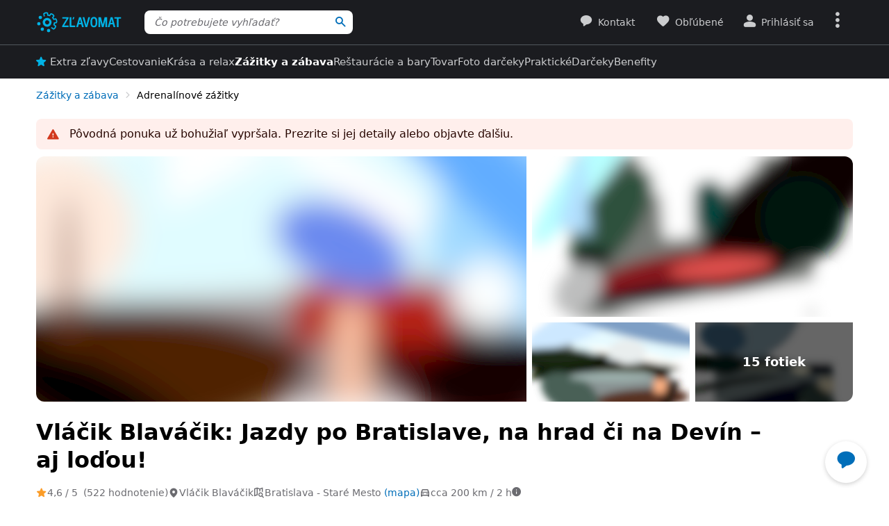

--- FILE ---
content_type: text/html; charset=UTF-8
request_url: https://www.zlavomat.sk/akcia/827766-vlacik-blavacik-jazdy-po-bratislave-na-hrad-ci-na-devin-aj-lodou
body_size: 117133
content:
<!DOCTYPE html>
<html class="no-js no-avif" lang="sk">
	<head>
		<meta charset="UTF-8">
		<meta name="viewport" content="width=device-width, initial-scale=1.0, interactive-widget=resizes-content">


			<title>Vláčik Blaváčik: Jazdy po Bratislave, na hrad či na Devín - aj loďou! | Zlavomat.sk</title>

<meta name="view-transition" content="same-origin">
<style rel="stylesheet" media="all">@view-transition{navigation:auto}::view-transition-new(*),::view-transition-old(*){mix-blend-mode:normal}.view-transition-loader{position:fixed;top:0;right:0;left:0;z-index:1000;overflow:hidden;width:100%;height:4px;pointer-events:none}.view-transition-loader__progress{display:none;width:100%;height:4px;background:#00b2e5;opacity:0;transform:translateX(-100%)}@media (min-width:63em),print{.view-transition-loader__progress{display:block}}.view-transition-loader__progress.s-processing{animation-name:loading;animation-duration:20s}.view-transition-loader__progress.s-processed{animation-name:loaded;animation-duration:.3s}@-moz-keyframes loading{0%{opacity:0}3%{opacity:1}10%{transform:translateX(-95%)}95%{transform:translateX(-40%)}100%{opacity:1;transform:translateX(-50%)}}@-webkit-keyframes loading{0%{opacity:0}3%{opacity:1}10%{transform:translateX(-95%)}95%{transform:translateX(-40%)}100%{opacity:1;transform:translateX(-50%)}}@-o-keyframes loading{0%{opacity:0}3%{opacity:1}10%{transform:translateX(-95%)}95%{transform:translateX(-40%)}100%{opacity:1;transform:translateX(-50%)}}@keyframes loading{0%{opacity:0}3%{opacity:1}10%{transform:translateX(-95%)}95%{transform:translateX(-40%)}100%{opacity:1;transform:translateX(-50%)}}@-moz-keyframes loaded{0%{opacity:1;transform:translateX(-50%)}50%{opacity:1}100%{transform:translateX(0)}}@-webkit-keyframes loaded{0%{opacity:1;transform:translateX(-50%)}50%{opacity:1}100%{transform:translateX(0)}}@-o-keyframes loaded{0%{opacity:1;transform:translateX(-50%)}50%{opacity:1}100%{transform:translateX(0)}}@keyframes loaded{0%{opacity:1;transform:translateX(-50%)}50%{opacity:1}100%{transform:translateX(0)}}</style>
<style rel="stylesheet" media="all">.typo-mega{font-weight:400;font-size:2.4rem;line-height:3rem}@media (min-width:37.5em),print{.typo-mega{font-size:3.2rem;line-height:4rem}}@media (min-width:63em),print{.typo-mega{font-size:4rem;line-height:4.8rem}}.typo-poster{font-weight:400;font-size:2.4rem;line-height:3rem}@media (min-width:37.5em),print{.typo-poster{font-size:3.2rem;line-height:4rem}}.typo-title{font-weight:400;font-size:2.4rem;line-height:3rem}.filters-overlay.s-slow::before,.typo-subhead{font-weight:400;font-size:1.8rem;line-height:2.4rem}.typo-body{font-weight:400;font-size:1.6rem;line-height:2.2rem}@media (min-width:37.5em),print{.typo-body{line-height:2.4rem}}.typo-body-res{font-weight:400;font-size:1.6rem;line-height:2.2rem}@media (min-width:37.5em),print{.typo-body-res{line-height:2.4rem}}@media (min-width:63em),print{.typo-body-res{font-size:1.4rem;line-height:2.2rem}}.typo-text{font-weight:400;font-size:1.4rem;line-height:2rem}@media (min-width:37.5em),print{.typo-text{line-height:2.2rem}}.typo-text-res{font-weight:400;font-size:1.4rem;line-height:2rem}@media (min-width:37.5em),print{.typo-text-res{font-size:1.6rem;line-height:2.4rem}}.typo-description{font-weight:400;font-size:1.3rem;line-height:1.8rem}.typo-tooltip{font-weight:500;font-size:1.2rem;line-height:1.6rem;letter-spacing:.6px;text-transform:uppercase}.typo-terms{font-size:1.2rem}.typo-filter{font-weight:400;font-size:1.4rem;line-height:2.4rem}@media (min-width:37.5em),print{.typo-filter{font-size:1.6rem}}.typo-active-filter{font-weight:400;font-size:1.4rem;line-height:2.4rem}@media (min-width:63em),print{.typo-filter{font-size:1.4rem}.typo-active-filter{font-size:1.3rem}}.typo-detail-poster{font-weight:400;font-size:2rem;line-height:2.6rem}@media (min-width:37.5em),print{.typo-detail-poster{font-size:3.2rem;line-height:4rem}}.typo-detail-title{font-weight:400;font-size:2rem;line-height:2.6rem}.typo-regular{font-weight:400}.typo-medium{font-weight:500}.typo-semi-bold{font-weight:600}.typo-bold{font-weight:700}@media (prefers-color-scheme:dark){.dark-mode .typo-bold{font-weight:600}}.grid-wrap,.main-content{width:100%;max-width:1008px;margin:0 auto;padding-right:8px;padding-left:8px}@media (min-width:25.5em){.grid-wrap,.main-content{padding-right:16px;padding-left:16px}}@media (min-width:63em),print{.grid-wrap,.main-content{padding-right:32px;padding-left:32px}}.grid{margin:0 0 0 -8px;padding:0}.grid__item{display:inline-block;vertical-align:top;width:100%;padding-left:8px}.grid--rev{text-align:left;direction:rtl}.grid--rev>.grid__item{text-align:left;direction:ltr}.grid--center{text-align:center}.grid--center>.grid__item{text-align:left}@media all and (min-width:63em){.desktop--one-half{width:50%}.desktop--one-third{width:33.333%}.desktop--two-thirds{width:66.666%}}.animated{animation-duration:1s;animation-fill-mode:both}.animated-fast{animation-duration:.12s;animation-fill-mode:both}.bounce{transform-origin:center bottom;animation-name:bounce-animate-css}.fade-in-left{animation-name:fade-in-left;animation-timing-function:cubic-bezier(0.25,0.46,0.45,0.94)}.fade-in-right{animation-name:fade-in-right;animation-timing-function:cubic-bezier(0.25,0.46,0.45,0.94)}.fade-out-left{animation-name:fade-out-left;animation-timing-function:cubic-bezier(0.55,0.085,0.68,0.53)}.fade-out-right{animation-name:fade-out-right;animation-timing-function:cubic-bezier(0.55,0.085,0.68,0.53)}.wobble-menu{animation-name:wobble-menu;animation-duration:.8s;animation-delay:2s;animation-fill-mode:both}@-moz-keyframes pulse{0%,100%{background-color:#fff}33%{background-color:#f1f3f5}}@-webkit-keyframes pulse{0%,100%{background-color:#fff}33%{background-color:#f1f3f5}}@-o-keyframes pulse{0%,100%{background-color:#fff}33%{background-color:#f1f3f5}}@keyframes pulse{0%,100%{background-color:#fff}33%{background-color:#f1f3f5}}@-moz-keyframes pulse-dark{0%,100%{background-color:#1b1c20}33%{background-color:#363b3e}}@-webkit-keyframes pulse-dark{0%,100%{background-color:#1b1c20}33%{background-color:#363b3e}}@-o-keyframes pulse-dark{0%,100%{background-color:#1b1c20}33%{background-color:#363b3e}}@keyframes pulse-dark{0%,100%{background-color:#1b1c20}33%{background-color:#363b3e}}@-moz-keyframes fade{0%{background-color:#fff3e0}100%{background-color:#fff}}@-webkit-keyframes fade{0%{background-color:#fff3e0}100%{background-color:#fff}}@-o-keyframes fade{0%{background-color:#fff3e0}100%{background-color:#fff}}@keyframes fade{0%{background-color:#fff3e0}100%{background-color:#fff}}@-moz-keyframes fade-dark{0%{background-color:#2b1901}100%{background-color:#363b3e}}@-webkit-keyframes fade-dark{0%{background-color:#2b1901}100%{background-color:#363b3e}}@-o-keyframes fade-dark{0%{background-color:#2b1901}100%{background-color:#363b3e}}@keyframes fade-dark{0%{background-color:#2b1901}100%{background-color:#363b3e}}@-moz-keyframes fade-in{0%{opacity:0}100%{opacity:1}}@-webkit-keyframes fade-in{0%{opacity:0}100%{opacity:1}}@-o-keyframes fade-in{0%{opacity:0}100%{opacity:1}}@keyframes fade-in{0%{opacity:0}100%{opacity:1}}@-moz-keyframes fade-out{0%{opacity:1}100%{opacity:0}}@-webkit-keyframes fade-out{0%{opacity:1}100%{opacity:0}}@-o-keyframes fade-out{0%{opacity:1}100%{opacity:0}}@keyframes fade-out{0%{opacity:1}100%{opacity:0}}@-moz-keyframes slide-out-down{0%{transform:translate3d(0,0,0)}100%{transform:translate3d(0,100%,0)}}@-webkit-keyframes slide-out-down{0%{transform:translate3d(0,0,0)}100%{transform:translate3d(0,100%,0)}}@-o-keyframes slide-out-down{0%{transform:translate3d(0,0,0)}100%{transform:translate3d(0,100%,0)}}@keyframes slide-out-down{0%{transform:translate3d(0,0,0)}100%{transform:translate3d(0,100%,0)}}@-moz-keyframes slide-out-right{0%{transform:translate3d(0,0,0)}100%{transform:translate3d(100%,0,0)}}@-webkit-keyframes slide-out-right{0%{transform:translate3d(0,0,0)}100%{transform:translate3d(100%,0,0)}}@-o-keyframes slide-out-right{0%{transform:translate3d(0,0,0)}100%{transform:translate3d(100%,0,0)}}@keyframes slide-out-right{0%{transform:translate3d(0,0,0)}100%{transform:translate3d(100%,0,0)}}@-moz-keyframes slide-in-up{0%{transform:translate3d(0,100%,0)}100%{transform:translate3d(0,0,0)}}@-webkit-keyframes slide-in-up{0%{transform:translate3d(0,100%,0)}100%{transform:translate3d(0,0,0)}}@-o-keyframes slide-in-up{0%{transform:translate3d(0,100%,0)}100%{transform:translate3d(0,0,0)}}@keyframes slide-in-up{0%{transform:translate3d(0,100%,0)}100%{transform:translate3d(0,0,0)}}@-moz-keyframes slide-in-right{0%{transform:translate3d(100%,0,0)}100%{transform:translate3d(0,0,0)}}@-webkit-keyframes slide-in-right{0%{transform:translate3d(100%,0,0)}100%{transform:translate3d(0,0,0)}}@-o-keyframes slide-in-right{0%{transform:translate3d(100%,0,0)}100%{transform:translate3d(0,0,0)}}@keyframes slide-in-right{0%{transform:translate3d(100%,0,0)}100%{transform:translate3d(0,0,0)}}@-moz-keyframes rotate{0%{transform:rotate(0)}100%{transform:rotate(360deg)}}@-webkit-keyframes rotate{0%{transform:rotate(0)}100%{transform:rotate(360deg)}}@-o-keyframes rotate{0%{transform:rotate(0)}100%{transform:rotate(360deg)}}@keyframes rotate{0%{transform:rotate(0)}100%{transform:rotate(360deg)}}@-moz-keyframes heartbeat{0%,28%,70%{transform:scale(1)}14%,42%{transform:scale(1.2)}}@-webkit-keyframes heartbeat{0%,28%,70%{transform:scale(1)}14%,42%{transform:scale(1.2)}}@-o-keyframes heartbeat{0%,28%,70%{transform:scale(1)}14%,42%{transform:scale(1.2)}}@keyframes heartbeat{0%,28%,70%{transform:scale(1)}14%,42%{transform:scale(1.2)}}@-moz-keyframes heartbeat-light{0%,28%,70%{transform:scale(1)}14%,42%{transform:scale(1.1)}}@-webkit-keyframes heartbeat-light{0%,28%,70%{transform:scale(1)}14%,42%{transform:scale(1.1)}}@-o-keyframes heartbeat-light{0%,28%,70%{transform:scale(1)}14%,42%{transform:scale(1.1)}}@keyframes heartbeat-light{0%,28%,70%{transform:scale(1)}14%,42%{transform:scale(1.1)}}@-moz-keyframes bounce-animate-css{0%,100%,20%,53%,80%{transform:translate3d(0,0,0);animation-timing-function:cubic-bezier(0.215,0.61,0.355,1)}40%,43%{transform:translate3d(0,-19px,0);animation-timing-function:cubic-bezier(0.755,0.05,0.855,0.06)}70%{transform:translate3d(0,-10px,0);animation-timing-function:cubic-bezier(0.755,0.05,0.855,0.06)}90%{transform:translate3d(0,-4px,0)}}@-webkit-keyframes bounce-animate-css{0%,100%,20%,53%,80%{transform:translate3d(0,0,0);animation-timing-function:cubic-bezier(0.215,0.61,0.355,1)}40%,43%{transform:translate3d(0,-19px,0);animation-timing-function:cubic-bezier(0.755,0.05,0.855,0.06)}70%{transform:translate3d(0,-10px,0);animation-timing-function:cubic-bezier(0.755,0.05,0.855,0.06)}90%{transform:translate3d(0,-4px,0)}}@-o-keyframes bounce-animate-css{0%,100%,20%,53%,80%{transform:translate3d(0,0,0);animation-timing-function:cubic-bezier(0.215,0.61,0.355,1)}40%,43%{transform:translate3d(0,-19px,0);animation-timing-function:cubic-bezier(0.755,0.05,0.855,0.06)}70%{transform:translate3d(0,-10px,0);animation-timing-function:cubic-bezier(0.755,0.05,0.855,0.06)}90%{transform:translate3d(0,-4px,0)}}@keyframes bounce-animate-css{0%,100%,20%,53%,80%{transform:translate3d(0,0,0);animation-timing-function:cubic-bezier(0.215,0.61,0.355,1)}40%,43%{transform:translate3d(0,-19px,0);animation-timing-function:cubic-bezier(0.755,0.05,0.855,0.06)}70%{transform:translate3d(0,-10px,0);animation-timing-function:cubic-bezier(0.755,0.05,0.855,0.06)}90%{transform:translate3d(0,-4px,0)}}@-moz-keyframes wobble-menu{0%,100%{transform:translateX(0) translateY(-55%);transform-origin:50% 50%}15%{transform:translateX(-4px) translateY(-55%) rotate(6deg)}30%{transform:translateX(3px) translateY(-55%) rotate(-6deg)}45%{transform:translateX(-3px) translateY(-55%) rotate(3.6deg)}60%{transform:translateX(2px) translateY(-55%) rotate(-2.4deg)}75%{transform:translateX(-1px) translateY(-55%) rotate(1.2deg)}}@-webkit-keyframes wobble-menu{0%,100%{transform:translateX(0) translateY(-55%);transform-origin:50% 50%}15%{transform:translateX(-4px) translateY(-55%) rotate(6deg)}30%{transform:translateX(3px) translateY(-55%) rotate(-6deg)}45%{transform:translateX(-3px) translateY(-55%) rotate(3.6deg)}60%{transform:translateX(2px) translateY(-55%) rotate(-2.4deg)}75%{transform:translateX(-1px) translateY(-55%) rotate(1.2deg)}}@-o-keyframes wobble-menu{0%,100%{transform:translateX(0) translateY(-55%);transform-origin:50% 50%}15%{transform:translateX(-4px) translateY(-55%) rotate(6deg)}30%{transform:translateX(3px) translateY(-55%) rotate(-6deg)}45%{transform:translateX(-3px) translateY(-55%) rotate(3.6deg)}60%{transform:translateX(2px) translateY(-55%) rotate(-2.4deg)}75%{transform:translateX(-1px) translateY(-55%) rotate(1.2deg)}}@keyframes wobble-menu{0%,100%{transform:translateX(0) translateY(-55%);transform-origin:50% 50%}15%{transform:translateX(-4px) translateY(-55%) rotate(6deg)}30%{transform:translateX(3px) translateY(-55%) rotate(-6deg)}45%{transform:translateX(-3px) translateY(-55%) rotate(3.6deg)}60%{transform:translateX(2px) translateY(-55%) rotate(-2.4deg)}75%{transform:translateX(-1px) translateY(-55%) rotate(1.2deg)}}@-moz-keyframes fade-out-down{0%{opacity:1}100%{opacity:0;transform:translate3d(0,100%,0)}}@-webkit-keyframes fade-out-down{0%{opacity:1}100%{opacity:0;transform:translate3d(0,100%,0)}}@-o-keyframes fade-out-down{0%{opacity:1}100%{opacity:0;transform:translate3d(0,100%,0)}}@keyframes fade-out-down{0%{opacity:1}100%{opacity:0;transform:translate3d(0,100%,0)}}@-moz-keyframes fade-out-left{0%{opacity:1}100%{opacity:0;transform:translate3d(-100%,0,0)}}@-webkit-keyframes fade-out-left{0%{opacity:1}100%{opacity:0;transform:translate3d(-100%,0,0)}}@-o-keyframes fade-out-left{0%{opacity:1}100%{opacity:0;transform:translate3d(-100%,0,0)}}@keyframes fade-out-left{0%{opacity:1}100%{opacity:0;transform:translate3d(-100%,0,0)}}@-moz-keyframes fade-out-right{0%{opacity:1}100%{opacity:0;transform:translate3d(100%,0,0)}}@-webkit-keyframes fade-out-right{0%{opacity:1}100%{opacity:0;transform:translate3d(100%,0,0)}}@-o-keyframes fade-out-right{0%{opacity:1}100%{opacity:0;transform:translate3d(100%,0,0)}}@keyframes fade-out-right{0%{opacity:1}100%{opacity:0;transform:translate3d(100%,0,0)}}@-moz-keyframes fade-in-left{0%{opacity:0;transform:translate3d(-100%,0,0)}100%{opacity:1;transform:translate3d(0,0,0)}}@-webkit-keyframes fade-in-left{0%{opacity:0;transform:translate3d(-100%,0,0)}100%{opacity:1;transform:translate3d(0,0,0)}}@-o-keyframes fade-in-left{0%{opacity:0;transform:translate3d(-100%,0,0)}100%{opacity:1;transform:translate3d(0,0,0)}}@keyframes fade-in-left{0%{opacity:0;transform:translate3d(-100%,0,0)}100%{opacity:1;transform:translate3d(0,0,0)}}@-moz-keyframes fade-in-right{0%{opacity:0;transform:translate3d(100%,0,0)}100%{opacity:1;transform:translate3d(0,0,0)}}@-webkit-keyframes fade-in-right{0%{opacity:0;transform:translate3d(100%,0,0)}100%{opacity:1;transform:translate3d(0,0,0)}}@-o-keyframes fade-in-right{0%{opacity:0;transform:translate3d(100%,0,0)}100%{opacity:1;transform:translate3d(0,0,0)}}@keyframes fade-in-right{0%{opacity:0;transform:translate3d(100%,0,0)}100%{opacity:1;transform:translate3d(0,0,0)}}@-moz-keyframes scale-down{100%{opacity:0;transform:scale(.5)}}@-webkit-keyframes scale-down{100%{opacity:0;transform:scale(.5)}}@-o-keyframes scale-down{100%{opacity:0;transform:scale(.5)}}@keyframes scale-down{100%{opacity:0;transform:scale(.5)}}@-moz-keyframes scale-up{0%{opacity:0;transform:scale(.5)}}@-webkit-keyframes scale-up{0%{opacity:0;transform:scale(.5)}}@-o-keyframes scale-up{0%{opacity:0;transform:scale(.5)}}@keyframes scale-up{0%{opacity:0;transform:scale(.5)}}@-moz-keyframes dialog-scale-down{100%{transform:scale(.75)}}@-webkit-keyframes dialog-scale-down{100%{transform:scale(.75)}}@-o-keyframes dialog-scale-down{100%{transform:scale(.75)}}@keyframes dialog-scale-down{100%{transform:scale(.75)}}@-moz-keyframes dialog-slide-in-up{0%{transform:translateY(100%)}}@-webkit-keyframes dialog-slide-in-up{0%{transform:translateY(100%)}}@-o-keyframes dialog-slide-in-up{0%{transform:translateY(100%)}}@keyframes dialog-slide-in-up{0%{transform:translateY(100%)}}@font-face{font-family:icon-slevomat-frontend;src:url(/static/fonts/icon-slevomat-frontend.woff2?v=04b5c4fbfde43c08d16b732db36aa43b) format('woff2');font-display:block}[data-icon]::before{content:attr(data-icon);font-weight:400;font-style:normal;font-variant:normal;font-family:icon-slevomat-frontend;line-height:1;text-transform:none;-webkit-font-smoothing:antialiased;-moz-osx-font-smoothing:grayscale;speak:none}textarea{overflow:auto;resize:vertical;min-height:40px;padding:8px}[unselectable]{-webkit-user-select:none;user-select:none}input[type=search]{appearance:none}button::-moz-focus-inner,input::-moz-focus-inner{padding:0;border:0}:root{accent-color:#006eb9}input[type=date].s-loading,input[type=email].s-loading,input[type=number].s-loading,input[type=password].s-loading,input[type=search].s-loading,input[type=tel].s-loading,input[type=text].s-loading,input[type=url].s-loading,select.s-loading,textarea.s-loading{background-image:url("data:image/svg+xml,%3Csvg version='1.1' xmlns='http://www.w3.org/2000/svg' xmlns:xlink='http://www.w3.org/1999/xlink' viewBox='0 0 56 56' enable-background='new 0 0 0 0' xml:space='preserve'%3E %3Ccircle fill='%2300b2e5' stroke='none' cx='8' cy='28' r='6'%3E %3Canimate attributeName='opacity' dur='1s' values='0;1;0' repeatCount='indefinite' begin='0.1'%3E%3C/animate%3E %3C/circle%3E %3Ccircle fill='%2300b2e5' stroke='none' cx='28' cy='28' r='6'%3E %3Canimate attributeName='opacity' dur='1s' values='0;1;0' repeatCount='indefinite' begin='0.2'%3E%3C/animate%3E %3C/circle%3E %3Ccircle fill='%2300b2e5' stroke='none' cx='48' cy='28' r='6'%3E %3Canimate attributeName='opacity' dur='1s' values='0;1;0' repeatCount='indefinite' begin='0.3'%3E%3C/animate%3E %3C/circle%3E %3C/svg%3E");background-position:96% center;background-repeat:no-repeat}.loader,.login.s-loading::after,.products.s-loading-reverse::before,.products.s-loading::before{display:inline-block;vertical-align:top;width:32px;height:32px;background-image:url("data:image/svg+xml,%3Csvg version='1.1' xmlns='http://www.w3.org/2000/svg' xmlns:xlink='http://www.w3.org/1999/xlink' viewBox='0 0 56 56' enable-background='new 0 0 0 0' xml:space='preserve'%3E %3Ccircle fill='%2300b2e5' stroke='none' cx='8' cy='28' r='6'%3E %3Canimate attributeName='opacity' dur='1s' values='0;1;0' repeatCount='indefinite' begin='0.1'%3E%3C/animate%3E %3C/circle%3E %3Ccircle fill='%2300b2e5' stroke='none' cx='28' cy='28' r='6'%3E %3Canimate attributeName='opacity' dur='1s' values='0;1;0' repeatCount='indefinite' begin='0.2'%3E%3C/animate%3E %3C/circle%3E %3Ccircle fill='%2300b2e5' stroke='none' cx='48' cy='28' r='6'%3E %3Canimate attributeName='opacity' dur='1s' values='0;1;0' repeatCount='indefinite' begin='0.3'%3E%3C/animate%3E %3C/circle%3E %3C/svg%3E");background-position:center center;background-repeat:no-repeat}.loader--small{width:20px;height:20px}.loader--centered{position:absolute;top:50%;left:50%;transform:translate(-50%,-50%)}*,::after,::before{box-sizing:border-box}a,abbr,acronym,address,applet,b,big,blockquote,body,button,caption,center,cite,code,dd,del,dfn,dl,dt,em,fieldset,font,form,h1,h2,h3,h4,h5,h6,html,i,iframe,img,ins,kbd,label,legend,li,object,ol,p,pre,q,s,samp,small,strike,strong,sub,sup,table,tbody,td,tfoot,th,thead,tr,tt,u,ul,var{vertical-align:baseline;margin:0;padding:0;border:0;background:0 0;font-weight:inherit;font-style:inherit;font-family:inherit;text-align:left}small{font-size:100%}html{width:100%;padding:env(safe-area-inset-top) env(safe-area-inset-right) env(safe-area-inset-bottom) env(safe-area-inset-left);font-size:62.5%}html.smooth-scroll{scroll-behavior:smooth}body{background-color:#fff;color:#000;font-size:1.3rem;font-family:system-ui,Oxygen,Cantarell,'Helvetica Neue',Arial,sans-serif,'Apple Color Emoji','Segoe UI Emoji','Segoe UI Symbol';line-height:2.1rem;-webkit-text-size-adjust:100%;-moz-text-size-adjust:100%;text-size-adjust:100%}img{max-width:100%;image-rendering:-webkit-optimize-contrast}figure{margin:0}ol,ul{list-style:none}table{border-spacing:0;border-collapse:collapse}hr{display:block;height:1px;margin:16px 0;padding:0;border:0 rgba(0,0,0,.1);border-bottom:1px solid #e3e4e6;background:0 0}@media (prefers-color-scheme:dark){.dark-mode{accent-color:#00b2e5;background-color:#1b1c20;color:#e3e4e6}:where(.dark-mode) img{filter:brightness(.8) contrast(1.2)}.dark-mode hr{border-color:rgba(255,255,255,.1)}.dark-mode b,.dark-mode strong{font-weight:600}}code{padding:3px;background-color:#fff3e0;color:#000;font-size:1.3rem}h1,h2,h3,h4,h5,h6{font-weight:400;font-size:100%;text-wrap:balance}h1{font-weight:700;font-size:2.4rem;line-height:3rem}h2{font-weight:700;font-size:1.8rem;line-height:2.4rem}.hint,abbr,acronym{border:0;border-bottom:1px dotted;cursor:help}blockquote{text-wrap:balance}b,strong{font-weight:700}em,i{font-style:italic}sub,sup{position:relative;font-size:75%;line-height:0}sup{top:-.5em}sub{bottom:-.25em}caption,th{font-weight:400;text-align:left}ol,p,ul{margin:20px 0}a{color:#006eb9;-webkit-text-decoration-skip:ink;text-decoration-skip:ink}a:active,a:focus,a:hover{text-decoration:none}a:active{color:#00b2e5}details summary::-webkit-details-marker,details summary::marker{content:'';display:none}:focus-visible{border-radius:8px;outline:#006eb9 dashed 3px;transition:transform .3s;transform:scale(.98)}label{margin:0 12px 0 0;font-size:1.6rem}label:active{color:#6b6b70}@media (min-width:63em),print{.grid{margin-left:-16px}.grid__item{padding-left:16px}label{font-size:1.4rem}}button,label[for]{cursor:pointer}input,select,textarea{font-family:inherit}input:focus-visible,select:focus-visible,textarea:focus-visible{transform:none}.readonly-form-element,select[readonly]{opacity:.5;pointer-events:none}input[type=date],input[type=email],input[type=number],input[type=password],input[type=search],input[type=tel],input[type=text],input[type=url],select,textarea{border:1px solid #cbccce;border-radius:8px;background-color:#fff;color:#000;box-shadow:inset 1px 2px 4px 0 rgba(0,0,0,.1);font-size:1.6rem;transition:border-color .1s}input[type=date].input--error,input[type=date]:user-invalid,input[type=email].input--error,input[type=email]:user-invalid,input[type=number].input--error,input[type=number]:user-invalid,input[type=password].input--error,input[type=password]:user-invalid,input[type=search].input--error,input[type=search]:user-invalid,input[type=tel].input--error,input[type=tel]:user-invalid,input[type=text].input--error,input[type=text]:user-invalid,input[type=url].input--error,input[type=url]:user-invalid,select.input--error,select:user-invalid,textarea.input--error,textarea:user-invalid{border-color:#d2381d;box-shadow:0 0 4px rgba(210,56,29,.6)}@media (hover:hover){input[type=date]:hover:not(:disabled):not([readonly]),input[type=email]:hover:not(:disabled):not([readonly]),input[type=number]:hover:not(:disabled):not([readonly]),input[type=password]:hover:not(:disabled):not([readonly]),input[type=search]:hover:not(:disabled):not([readonly]),input[type=tel]:hover:not(:disabled):not([readonly]),input[type=text]:hover:not(:disabled):not([readonly]),input[type=url]:hover:not(:disabled):not([readonly]),select:hover:not(:disabled):not([readonly]),textarea:hover:not(:disabled):not([readonly]){border-color:#6b6b70}input[type=date].input--error:hover:not(:disabled):not([readonly]),input[type=date]:user-invalid:hover:not(:disabled):not([readonly]),input[type=email].input--error:hover:not(:disabled):not([readonly]),input[type=email]:user-invalid:hover:not(:disabled):not([readonly]),input[type=number].input--error:hover:not(:disabled):not([readonly]),input[type=number]:user-invalid:hover:not(:disabled):not([readonly]),input[type=password].input--error:hover:not(:disabled):not([readonly]),input[type=password]:user-invalid:hover:not(:disabled):not([readonly]),input[type=search].input--error:hover:not(:disabled):not([readonly]),input[type=search]:user-invalid:hover:not(:disabled):not([readonly]),input[type=tel].input--error:hover:not(:disabled):not([readonly]),input[type=tel]:user-invalid:hover:not(:disabled):not([readonly]),input[type=text].input--error:hover:not(:disabled):not([readonly]),input[type=text]:user-invalid:hover:not(:disabled):not([readonly]),input[type=url].input--error:hover:not(:disabled):not([readonly]),input[type=url]:user-invalid:hover:not(:disabled):not([readonly]),select.input--error:hover:not(:disabled):not([readonly]),select:user-invalid:hover:not(:disabled):not([readonly]),textarea.input--error:hover:not(:disabled):not([readonly]),textarea:user-invalid:hover:not(:disabled):not([readonly]){border-color:#d2381d}}@media (prefers-color-scheme:dark){:where(.dark-mode) a{color:#00b2e5}.dark-mode :focus-visible{outline-color:#00b2e5}.dark-mode input[type=date],.dark-mode input[type=email],.dark-mode input[type=number],.dark-mode input[type=password],.dark-mode input[type=search],.dark-mode input[type=tel],.dark-mode input[type=text],.dark-mode input[type=url],.dark-mode select,.dark-mode textarea{border-color:#6b6b70;background-color:#51585d;color:#e3e4e6;box-shadow:none}.dark-mode input[type=date].input--error,.dark-mode input[type=date]:user-invalid,.dark-mode input[type=email].input--error,.dark-mode input[type=email]:user-invalid,.dark-mode input[type=number].input--error,.dark-mode input[type=number]:user-invalid,.dark-mode input[type=password].input--error,.dark-mode input[type=password]:user-invalid,.dark-mode input[type=search].input--error,.dark-mode input[type=search]:user-invalid,.dark-mode input[type=tel].input--error,.dark-mode input[type=tel]:user-invalid,.dark-mode input[type=text].input--error,.dark-mode input[type=text]:user-invalid,.dark-mode input[type=url].input--error,.dark-mode input[type=url]:user-invalid,.dark-mode select.input--error,.dark-mode select:user-invalid,.dark-mode textarea.input--error,.dark-mode textarea:user-invalid{border-color:#f37b5f;color:#e3e4e6;box-shadow:0 0 4px rgba(243,123,95,.6)}.dark-mode option[disabled]{color:#8f8f8f}}@media (prefers-color-scheme:dark) and (hover:hover){.dark-mode input[type=date]:hover:not(:disabled):not([readonly]),.dark-mode input[type=email]:hover:not(:disabled):not([readonly]),.dark-mode input[type=number]:hover:not(:disabled):not([readonly]),.dark-mode input[type=password]:hover:not(:disabled):not([readonly]),.dark-mode input[type=search]:hover:not(:disabled):not([readonly]),.dark-mode input[type=tel]:hover:not(:disabled):not([readonly]),.dark-mode input[type=text]:hover:not(:disabled):not([readonly]),.dark-mode input[type=url]:hover:not(:disabled):not([readonly]),.dark-mode select:hover:not(:disabled):not([readonly]),.dark-mode textarea:hover:not(:disabled):not([readonly]){border-color:#e3e4e6}.dark-mode input[type=date].input--error:hover:not(:disabled):not([readonly]),.dark-mode input[type=date]:user-invalid:hover:not(:disabled):not([readonly]),.dark-mode input[type=email].input--error:hover:not(:disabled):not([readonly]),.dark-mode input[type=email]:user-invalid:hover:not(:disabled):not([readonly]),.dark-mode input[type=number].input--error:hover:not(:disabled):not([readonly]),.dark-mode input[type=number]:user-invalid:hover:not(:disabled):not([readonly]),.dark-mode input[type=password].input--error:hover:not(:disabled):not([readonly]),.dark-mode input[type=password]:user-invalid:hover:not(:disabled):not([readonly]),.dark-mode input[type=search].input--error:hover:not(:disabled):not([readonly]),.dark-mode input[type=search]:user-invalid:hover:not(:disabled):not([readonly]),.dark-mode input[type=tel].input--error:hover:not(:disabled):not([readonly]),.dark-mode input[type=tel]:user-invalid:hover:not(:disabled):not([readonly]),.dark-mode input[type=text].input--error:hover:not(:disabled):not([readonly]),.dark-mode input[type=text]:user-invalid:hover:not(:disabled):not([readonly]),.dark-mode input[type=url].input--error:hover:not(:disabled):not([readonly]),.dark-mode input[type=url]:user-invalid:hover:not(:disabled):not([readonly]),.dark-mode select.input--error:hover:not(:disabled):not([readonly]),.dark-mode select:user-invalid:hover:not(:disabled):not([readonly]),.dark-mode textarea.input--error:hover:not(:disabled):not([readonly]),.dark-mode textarea:user-invalid:hover:not(:disabled):not([readonly]){border-color:#f37b5f}.dark-mode .button:hover,.dark-mode input[type=submit]:hover{box-shadow:0 4px 8px 0 rgba(0,24,39,.16),0 6px 12px 0 rgba(0,24,39,.12),0 10px 20px 0 rgba(0,24,39,.08),0 14px 28px 0 rgba(0,24,39,.08),0 18px 36px 0 rgba(0,24,39,.02)}}input[type=date],input[type=email],input[type=number],input[type=password],input[type=search],input[type=tel],input[type=text],input[type=url],select{height:40px;padding:0 8px}input[type=date],input[type=email],input[type=number],input[type=password],input[type=search],input[type=tel],input[type=text],input[type=url],textarea{width:220px}@media (min-width:63em),print{input[type=date],input[type=email],input[type=number],input[type=password],input[type=search],input[type=tel],input[type=text],input[type=url],select,textarea{font-size:1.4rem}input[type=date],input[type=email],input[type=number],input[type=password],input[type=search],input[type=tel],input[type=text],input[type=url],select{height:32px}textarea{min-height:32px;line-height:2.2rem}.button.input--big,input[type=date].input--big,input[type=email].input--big,input[type=number].input--big,input[type=password].input--big,input[type=search].input--big,input[type=submit].input--big,input[type=tel].input--big,input[type=text].input--big,input[type=url].input--big,select.select--big,textarea.input--big{height:40px;font-size:1.6rem}}input{vertical-align:baseline}input[type=date]{appearance:none}input[type=number]{appearance:textfield}input[type=date]::-webkit-inner-spin-button,input[type=date]::-webkit-outer-spin-button,input[type=number]::-webkit-inner-spin-button,input[type=number]::-webkit-outer-spin-button{margin:0;appearance:none}input[size]{width:auto}input[type=checkbox],input[type=radio]{width:16px;height:16px;margin:0 6px 0 0}input[disabled],input[readonly],select[disabled],select[readonly],textarea[disabled],textarea[readonly]{opacity:.6;cursor:default!important}option[disabled]{color:#cbccce}input[type=date]:focus,input[type=email]:focus,input[type=number]:focus,input[type=password]:focus,input[type=search]:focus,input[type=select-multiple]:focus,input[type=tel]:focus,input[type=text]:focus,input[type=url]:focus,select:focus,textarea:focus{border:1px solid #00b2e5;box-shadow:0 0 4px rgba(0,178,229,.6);outline:0}@media (prefers-color-scheme:dark){.dark-mode input[type=date]:focus,.dark-mode input[type=email]:focus,.dark-mode input[type=number]:focus,.dark-mode input[type=password]:focus,.dark-mode input[type=search]:focus,.dark-mode input[type=select-multiple]:focus,.dark-mode input[type=tel]:focus,.dark-mode input[type=text]:focus,.dark-mode input[type=url]:focus,.dark-mode select:focus,.dark-mode textarea:focus{border:1px solid #00b2e5}}.with-inline-error.with-inline-error:not([type=checkbox]):not([type=radio]),.with-inline-error.with-inline-error:not([type=checkbox]):not([type=radio]):focus{border:1px solid #d2381d;box-shadow:0 0 4px rgba(210,56,29,.6)}.inline-error-message{margin:4px 0;padding:4px 8px;border-radius:8px;background-color:#ffefec;color:#000}::selection{background-color:#80d4f0;text-shadow:none}::placeholder{color:#6b6b70;font-weight:400;font-style:italic}dialog{display:grid;width:100%;min-width:280px;max-width:600px;padding:16px;border:0;border-radius:8px;box-shadow:0 4px 8px 0 rgba(0,0,0,.12),0 6px 12px 0 rgba(0,0,0,.06),0 10px 20px 0 rgba(0,0,0,.02),0 14px 28px 0 rgba(0,0,0,.02),0 18px 36px 0 rgba(0,0,0,.02);font-weight:500;font-size:1.6rem;text-wrap:balance}dialog::backdrop{background-color:rgba(0,0,0,.6);-webkit-backdrop-filter:blur(2px);backdrop-filter:blur(2px)}@media (prefers-color-scheme:dark){::selection{background-color:rgba(0,110,185,.3)}.dark-mode ::placeholder{color:#e3e4e6}.dark-mode dialog{background-color:#363b3e;color:#e3e4e6}.dark-mode .button:focus-visible,.dark-mode input[type=submit]:focus-visible{outline-color:#00b2e5}}body:has(dialog[open]:modal:not(.s-scrollable)):not(.seznam-browser){overflow:hidden}.no-dialog dialog[open]:not(.gallery-lightbox){overflow:visible}.no-dialog dialog[open]:not(.gallery-lightbox)::before{content:'';position:fixed;top:-1000px;right:-1000px;bottom:-1000px;left:-1000px;z-index:-1;background-color:rgba(0,0,0,.5)}.nette-modal{gap:24px;align-content:center;justify-items:center;width:fit-content;max-width:92vw;padding:24px 16px}.nette-modal .button{min-width:160px}@media (min-width:37.5em),print{.typo-detail-title{font-size:2.4rem;line-height:3rem}dialog{padding:24px 32px}.nette-modal{max-width:600px}}.button,input[type=submit]{position:relative;display:inline-block;vertical-align:top;padding:8px 16px;border:1px solid #006eb9;border-radius:8px;background-color:#006eb9;color:#fff;box-shadow:none;outline:0;font-weight:600;font-size:1.6rem;line-height:2.2rem;text-align:center;text-decoration:none;white-space:normal;cursor:pointer;transition:background-color .2s ease-out,box-shadow .2s ease-out,border-color .2s ease-out;touch-action:manipulation;-webkit-tap-highlight-color:transparent}.button:focus,input[type=submit]:focus{border-color:#005685;background-color:#005685;color:#fff;text-decoration:none}.button:focus-visible,input[type=submit]:focus-visible{outline:#006eb9 dashed 3px;transition:transform .3s;transform:scale(.98)}.button:active,input[type=submit]:active{top:1px;color:#fff}.button[disabled],input[type=submit][disabled]{opacity:.5;pointer-events:none}.button::-moz-focus-inner,input[type=submit]::-moz-focus-inner{border:0}.button [data-icon-admin],.button [data-icon],input[type=submit] [data-icon-admin],input[type=submit] [data-icon]{position:relative;left:-4px;line-height:1}@media (hover:hover){.button:hover,input[type=submit]:hover{border-color:#005685;background-color:#005685;color:#fff;box-shadow:0 4px 8px 0 rgba(0,86,133,.12),0 6px 12px 0 rgba(0,86,133,.06),0 10px 20px 0 rgba(0,86,133,.02),0 14px 28px 0 rgba(0,86,133,.02),0 18px 36px 0 rgba(0,86,133,.02);text-decoration:none}}@media (min-width:63em),print{.button,input[type=submit]{padding:4px 16px;font-size:1.4rem}}.button--checkbox,.button--radio{display:inline-flex;align-items:baseline}.button--selected{border-color:#005685;background-color:#005685}.button__radio{display:inline-block;width:14px;height:14px;margin-right:6px;border:1px solid #cbccce;border-radius:50%;background-color:#fff;box-shadow:inset 1px 2px 4px 0 rgba(0,0,0,.1)}.s-active .button__radio{border:4px solid #006eb9}.button__checkbox{margin-right:6px;margin-left:-4px}.button__checkbox::after{content:'\e001';color:#cbccce;font-family:icon-slevomat-frontend;-webkit-font-smoothing:antialiased;-moz-osx-font-smoothing:grayscale}.s-active .button__checkbox::after{content:'\e012';color:#000}.button__count{color:#6b6b70}.button__indicator{position:absolute;top:8px;right:8px;width:8px;height:8px;border-radius:50%;background-color:#006eb9}@media (prefers-color-scheme:dark){.dark-mode .button__count,.dark-mode .s-active .button__checkbox::after{color:#e3e4e6}.dark-mode .button__indicator{background-color:#00b2e5}}.button--buy,input[type=submit].button--buy{display:block;width:100%;height:56px;padding:16px 8px;border:1px solid #078a06;background-color:#078a06;font-weight:600;text-align:center}.button--buy:focus,input[type=submit].button--buy:focus{border-color:#136110;background-color:#136110}.button--buy.button--small,input[type=submit].button--buy.button--small{height:auto;padding:8px 16px;font-weight:500;font-size:1.6rem;line-height:2.2rem}@media (hover:hover){.button--buy:hover,input[type=submit].button--buy:hover{border-color:#136110;background-color:#136110;box-shadow:0 4px 8px 0 rgba(19,97,16,.12),0 6px 12px 0 rgba(19,97,16,.06),0 10px 20px 0 rgba(19,97,16,.02),0 14px 28px 0 rgba(19,97,16,.02),0 18px 36px 0 rgba(19,97,16,.02)}.button--secondary:hover,input[type=submit].button--secondary:hover{border-color:#cbccce;background-color:#e6f7fc;color:#000;box-shadow:0 2px 6px 0 rgba(203,204,206,.18)}}@media (min-width:63em),print{.button--buy,input[type=submit].button--buy{height:44px;padding:10px 16px;font-size:1.6rem}.button--buy.button--small,input[type=submit].button--buy.button--small{padding:4px 16px;font-size:1.4rem}.button--secondary.input--big,input[type=submit].button--secondary.input--big{height:40px;font-size:1.6rem}}.button__discount-label{padding:2px 6px;border-radius:4px;background-color:#bc0000}.button--secondary,input[type=submit].button--secondary{border-color:#cbccce;background-color:#fff;color:#000;font-weight:500}.button--secondary:focus,input[type=submit].button--secondary:focus{border-color:#cbccce;background-color:#e6f7fc;color:#000}.button--secondary:active,input[type=submit].button--secondary:active{color:#000}.button--secondary .svg-icon path,input[type=submit].button--secondary .svg-icon path{fill:#006eb9}.button--secondary-transparent{background-color:rgba(0,0,0,.4);color:#fff;background-blend-mode:hard-light;-webkit-backdrop-filter:blur(10px);backdrop-filter:blur(10px)}@media (prefers-color-scheme:dark){.dark-mode .button--secondary,.dark-mode input[type=submit].button--secondary{border-color:#6b6b70;background-color:#51585d;color:#e3e4e6}.dark-mode .button--secondary:focus,.dark-mode input[type=submit].button--secondary:focus{border-color:#6b6b70;background-color:#001827;color:#e3e4e6}.dark-mode .button--secondary .svg-icon path,.dark-mode input[type=submit].button--secondary .svg-icon path{fill:#00b2e5}.dark-mode .button--secondary-transparent{background-color:rgba(0,0,0,.4)}}.button--tertiary{border-color:transparent;background-color:transparent;color:#006eb9}.button--tertiary:focus{border-color:#cbccce;background-color:#e6f7fc;color:#006eb9}.button--tertiary:active{color:#006eb9}@media (hover:hover){.button--tertiary:hover{border-color:#cbccce;background-color:#e6f7fc;color:#006eb9;box-shadow:none}}@media (prefers-color-scheme:dark){.dark-mode .button--tertiary{color:#00b2e5}.dark-mode .button--tertiary:focus{border-color:#6b6b70;background-color:#001827;color:#e3e4e6}.dark-mode .button--login-apple img{filter:invert(1)}}@media (prefers-color-scheme:dark) and (hover:hover){.dark-mode .button--buy:hover,.dark-mode input[type=submit].button--buy:hover{box-shadow:0 4px 8px 0 rgba(1,35,1,.16),0 6px 12px 0 rgba(1,35,1,.12),0 10px 20px 0 rgba(1,35,1,.08),0 14px 28px 0 rgba(1,35,1,.08),0 18px 36px 0 rgba(1,35,1,.02)}.dark-mode .button--secondary:hover,.dark-mode input[type=submit].button--secondary:hover{border-color:#6b6b70;background-color:#001827;color:#e3e4e6;box-shadow:0 2px 5px 0 rgba(48,49,54,.6)}.dark-mode .button--tertiary:hover{border-color:#6b6b70;background-color:#001827;color:#00b2e5;box-shadow:none}.dark-mode .button--danger:hover{border-color:#f37b5f;background-color:#5c0a0a;box-shadow:0 4px 8px 0 rgba(92,10,10,.12),0 6px 12px 0 rgba(92,10,10,.06),0 10px 20px 0 rgba(92,10,10,.02),0 14px 28px 0 rgba(92,10,10,.02),0 18px 36px 0 rgba(92,10,10,.02)}}.button--paginator{margin:20px 0}.button--with-image-icon{display:inline-flex;justify-content:center;align-items:center}.button--with-image-icon img{margin-right:6px}.button--with-image-icon.button--big{padding-right:24px;padding-left:24px}.button--with-image-icon.button--big img{margin-right:12px}@media (max-width:25.4375em){.button--icon-only-on-mobile .button__icon{left:0}.button--icon-only-on-mobile .button__label{position:absolute!important;overflow:hidden;clip:rect(0 0 0 0);width:1px;height:1px;margin:-1px;padding:0;border:0}.button--icon-only-on-mobile .button__label.focusable:active,.button--icon-only-on-mobile .button__label.focusable:focus{position:static;overflow:visible;clip:auto;width:auto;height:auto;margin:0}}.button--login img{margin-left:8px}.button--login span{min-width:196px;text-align:left}.button--login-apple img{position:relative;top:-1px}.button--icon{display:inline-flex;justify-content:center;align-items:center}.button--with-icon-right .button--icon,.button--with-icon-right [data-icon]{margin-left:12px}.button--gallery [data-icon]{top:1px}.button--danger{border:1px solid #d2381d;background-color:#fff;color:#d2381d}.button--danger:focus{border-color:#a1150e;background-color:#ffefec;color:#d2381d}.button--danger:active{color:#d2381d}@media (hover:hover){.button--danger:hover{border-color:#a1150e;background-color:#ffefec;color:#d2381d;box-shadow:0 4px 8px 0 rgba(255,239,236,.12),0 6px 12px 0 rgba(255,239,236,.06),0 10px 20px 0 rgba(255,239,236,.02),0 14px 28px 0 rgba(255,239,236,.02),0 18px 36px 0 rgba(255,239,236,.02)}}@media (prefers-color-scheme:dark){.dark-mode .button--danger{border-color:#ee5a3c;background-color:rgba(255,255,255,0);color:#ee5a3c}.dark-mode .button--danger:focus{border-color:#f37b5f;background-color:#5c0a0a}}.button--gift{border-color:#d44508;background-color:#d44508;color:#fff}.button--gift:focus{border-color:#b23a07;background-color:#b23a07;color:#fff}.button--gift:active{color:#fff}.button--premium{border:0;background-image:linear-gradient(to bottom,#ffc641 4%,#d8a534 26%,#c08819 52%)}.button--premium:focus{animation:.3s forwards premium-button-gradient}@media (prefers-color-scheme:dark) and (hover:hover){.dark-mode .button--gift:hover{box-shadow:0 4px 8px 0 rgba(212,69,8,.12),0 6px 12px 0 rgba(212,69,8,.06),0 10px 20px 0 rgba(212,69,8,.02),0 14px 28px 0 rgba(212,69,8,.02),0 18px 36px 0 rgba(212,69,8,.02)}.dark-mode .button--premium:hover{box-shadow:0 4px 8px 0 rgba(192,136,25,.12),0 6px 12px 0 rgba(192,136,25,.06),0 10px 20px 0 rgba(192,136,25,.02),0 14px 28px 0 rgba(192,136,25,.02),0 18px 36px 0 rgba(192,136,25,.02)}}.button--xmas{border-color:#ea9a36;background-color:#ea9a36;color:#010928}.button--disabled{opacity:.5;pointer-events:none}.button--disabled-with-events{opacity:.5}.button--disabled-with-loader{position:relative;color:transparent;pointer-events:none}.button--disabled-with-loader .loader{position:absolute;top:50%;left:50%;transform:translate(-50%,-50%)}.button--small,input[type=submit].button--small{padding:2px 12px;border-radius:4px;font-weight:500;font-size:1.3rem;line-height:1.8rem}.button--small [data-icon],input[type=submit].button--small [data-icon]{top:1px;left:-2px}.button--big,input[type=submit].button--big{height:auto;padding:8px 52px;font-size:1.6rem;line-height:2.2rem}.button--icon-only{padding:8px}.button--icon-only [data-icon]{left:0}.button--full,.button--mobile-full{width:100%}@media (min-width:63em),print{.button--icon-only{padding:4px 8px}.button--mobile-full{width:auto}}.button--up-to-tablet-full{width:100%}.button--spaced-bottom-mobile{margin-bottom:8px}@media (min-width:37.5em),print{.button--up-to-tablet-full{width:auto}.button--spaced-bottom-mobile{margin-bottom:16px}}@media (min-width:48em){.button--spaced-bottom-mobile{margin-bottom:0}}.button--table-centered{display:table;margin:0 auto;border-collapse:separate}.button--navigation{display:inline-flex;justify-content:flex-start;align-items:center}.button--navigation [data-icon]{left:0}.button--map-navigation [data-icon]{top:2px}.button--counter{display:inline-flex;gap:8px;justify-content:center;align-items:center;padding:10px 52px 8px}.button--counter [data-icon]{left:0}.button--counter.button--big{padding-right:32px;padding-left:32px}@media (hover:hover){.button--gift:hover{border-color:#b23a07;background-color:#b23a07;color:#fff;box-shadow:0 4px 8px 0 rgba(212,69,8,.12),0 6px 12px 0 rgba(212,69,8,.06),0 10px 20px 0 rgba(212,69,8,.02),0 14px 28px 0 rgba(212,69,8,.02),0 18px 36px 0 rgba(212,69,8,.02)}.button--premium:hover{box-shadow:0 4px 8px 0 rgba(192,136,25,.12),0 6px 12px 0 rgba(192,136,25,.06),0 10px 20px 0 rgba(192,136,25,.02),0 14px 28px 0 rgba(192,136,25,.02),0 18px 36px 0 rgba(192,136,25,.02);animation:.3s forwards premium-button-gradient}.button--xmas:hover{border-color:#eeae5e;background-color:#eeae5e;color:#010928}.button--counter:hover .counter{background-color:#006eb9}}.button--animated{animation-name:heartbeat;animation-duration:1.3s;animation-timing-function:ease;animation-delay:.3s;animation-iteration-count:1}.button--animated-light{animation-name:heartbeat-light}[role=button]{cursor:pointer}.label{padding:3px 4px;border-radius:4px;background-color:#f1f3f5;color:#6b6b70;font-size:1.1rem;text-decoration:none!important;text-transform:uppercase}.label.n{background-color:#bc0000;color:#fff}.label.y{background-color:#078a06;color:#fff}.label.w{background-color:#fff3e0;color:#000}.label.info{display:inline-block;margin:2px 0;padding:4px 6px;background-color:#fff3e0;color:#333;font-size:1.3rem;text-transform:none}.label.v-blue{background-color:#e6f7fc}.label.v-grey{background-color:#8f8f8f;color:#fff}.label.v-orange{background-color:#fb9c28;color:#fff}.label.v-success{background-color:#078a06;color:#fff;text-transform:none}.label.v-info{background-color:#fff3e0;color:#000;text-transform:none}.label.v-alert{background-color:#bc0000;color:#fff;text-transform:none}.label.v-white{background:#fff;color:#000}.label.v-crossed-out{text-decoration:line-through!important}.label.v-black{display:inline-block;vertical-align:top;padding:4px 8px;border-radius:8px;background-color:#363b3e;font-size:1.2rem;line-height:1.6rem;text-transform:none}.label.v-gift{background-color:#d44508;color:#fff}.label.v-rating{margin-right:8px;padding:2px 4px;background-color:#fb9c28;color:#000;font-weight:500;font-size:1.4rem;line-height:1.6rem;text-transform:none}.label--readonly{margin-right:4px}@media (prefers-color-scheme:dark){.dark-mode .label.v-blue{background-color:rgba(0,110,185,.3);color:#e3e4e6}.dark-mode .label.v-black{background-color:#1b1c20}.dark-mode .label--readonly{background-color:rgba(255,255,255,.06);color:#a8a9a8}}.label a,a.label{color:inherit;text-decoration:none}.label a:hover,a.label:hover{text-decoration:underline}.deposit-label,.gift-label,.hidden-label,.insurance-label{position:absolute;bottom:0;left:0;width:32px;height:32px;border-radius:8px;color:#fff;font-size:1.8rem;line-height:3.2rem;text-align:center}.s-done .deposit-label,.s-done .gift-label,.s-done .hidden-label,.s-done .insurance-label{opacity:.7}.hidden-label{background-color:#cbccce}.gift-label{bottom:4px;left:4px;background-color:#d44508}.gift-label--shared{background-color:#006eb9}.insurance-label{bottom:4px;left:4px;background-color:#005685;font-size:2rem}.insurance-label [data-icon]{position:relative;top:1px;left:1px}.insurance-label.voucher-badge--big{font-size:3rem;line-height:4.8rem}.deposit-label{bottom:4px;left:4px;background-color:#078a06;font-size:2rem}.deposit-label [data-icon]{position:relative;top:1px}.hidden-label--big,.voucher-badge--big{bottom:8px;left:8px;width:48px;height:48px;border-radius:12px;font-size:2.4rem;line-height:4.8rem}.hidden-label--big:not(.hidden)+.hidden-label--big,.voucher-badge--big:not(.hidden)+.voucher-badge--big{left:60px}.icon-star{margin-right:1px;color:#fb9c28}.icon-star--big{font-size:2rem;line-height:1}.icon-rotate-90{display:inline-block;transform:rotate(90deg)}.favourite-icon{display:inline-block;color:#006eb9}.s-animated .favourite-icon{animation-name:heartbeat;animation-duration:1.3s;animation-timing-function:ease;animation-delay:0s;animation-iteration-count:1}.top-navigation{position:relative;background:#000;order:1}.top-navigation td,.top-navigation th{padding-right:16px}.top-navigation-link{flex-shrink:0;margin-left:8px;color:#a8a9a8;text-decoration:none;white-space:nowrap}@media (hover:hover){.top-navigation-link:hover{color:#e3e4e6;text-decoration:underline}.glightbox-container.glightbox-clean .gclose:hover path,.glightbox-container.glightbox-clean .gnext:hover path,.glightbox-container.glightbox-clean .gprev:hover path{fill:#00b2e5}}.top-navigation-link--dark-mode{display:none}.top-navigation-link--dark-mode svg{width:18px;height:18px}@media (prefers-color-scheme:dark){.top-navigation-link--dark-mode{display:inline-flex;align-items:center}.dark-mode .action{color:#00b2e5}}.top-navigation__flag{display:inline-flex;flex-shrink:0;justify-content:center;align-items:center;width:16px;margin-right:4px;text-decoration:none}.top-navigation__flag img{border:1px solid rgba(0,0,0,.5);border-radius:50%;transition:transform .2s ease-out,filter .2s ease-out,opacity .2s ease-out}.top-navigation__flag:not(.top-navigation__flag--active) img{opacity:.7;filter:grayscale(1)}.top-navigation__flag:hover:not(.top-navigation__flag--active) img{opacity:1;filter:grayscale(0);transform:scale(1.44) rotate(360deg)}.top-navigation__flag--active{pointer-events:none}@media (prefers-reduced-motion:reduce){*,::after,::before{background-attachment:initial!important;transition-delay:0s!important;transition-duration:0s!important;animation-duration:1ms!important;animation-delay:-1ms!important;animation-iteration-count:1!important;scroll-behavior:auto!important}}@-moz-keyframes premium-button-gradient{0%{background-position:0 0;background-size:100% 100%}100%{background-position:100% 100%;background-size:200% 200%}}@-webkit-keyframes premium-button-gradient{0%{background-position:0 0;background-size:100% 100%}100%{background-position:100% 100%;background-size:200% 200%}}@-o-keyframes premium-button-gradient{0%{background-position:0 0;background-size:100% 100%}100%{background-position:100% 100%;background-size:200% 200%}}@keyframes premium-button-gradient{0%{background-position:0 0;background-size:100% 100%}100%{background-position:100% 100%;background-size:200% 200%}}.slevomat .hidden,.zlavomat .hidden{display:none}.invisible{visibility:hidden}.visuallyhidden{position:absolute!important;overflow:hidden;clip:rect(0 0 0 0);width:1px;height:1px;margin:-1px;padding:0;border:0}.visuallyhidden.focusable:active,.visuallyhidden.focusable:focus{position:static;overflow:visible;clip:auto;width:auto;height:auto;margin:0}.desktop-only,.mobile-hide,.u-mobile-app-only{display:none}@media (min-width:37.5em),print{.tablet-show{display:block}.tablet-hide{display:none!important}span.tablet-show{display:inline}}@media (min-width:48em){.tablet-wide-show{display:block}span.tablet-wide-show{display:inline}.tablet-wide-hide{display:none!important}}@media (min-width:63em),print{.desktop-hide,.mobile-only{display:none!important}.desktop-only,.mobile-hide{display:block}span.desktop-only,span.mobile-hide{display:inline}}.clickable{cursor:pointer}.help{cursor:help}.hl{padding:0 4px;background-color:#fff3e0;color:#000}.action{color:#006eb9;-webkit-text-decoration:underline dotted;text-decoration:underline dotted;touch-action:manipulation;-webkit-tap-highlight-color:transparent}.action:active,.action:focus{text-decoration:none}.action--disabled{color:#cbccce;cursor:default}.expand-icon{position:relative;top:1px;left:1px;display:inline-block;padding:0 4px;transition:transform .3s;transform:rotate(90deg)}.off .expand-icon{transform:rotate(270deg)}.max-length-indicator{padding:3px;background-color:#fff3e0;font-size:1.3rem;font-variant-numeric:tabular-nums}.max-length-indicator.v-alert{background-color:#ffefec;color:#d2381d;font-weight:500}.video-icon{position:absolute;right:calc(9% - 24px);bottom:9%;z-index:1;width:auto;height:19%;max-height:48px;opacity:.95}.video-container{display:block}.video-container--portrait{max-width:300px;margin:auto!important}.video-container--portrait .video-wrapper{padding-bottom:177.77%}.video-container--portrait .video-wrapper img{border-radius:12px}.video-wrapper{position:relative;height:0;padding-bottom:56.25%}.video-wrapper iframe,.video-wrapper img{position:absolute;top:0;left:0;width:100%;height:100%;cursor:pointer}.video-wrapper img{object-fit:cover}.video-wrapper__overlay{position:absolute;top:0;right:0;bottom:0;left:0;z-index:3}.video-wrapper__icon{position:absolute;top:50%;left:50%;z-index:2;width:62px;height:48px;background-image:url(/static/images/icons/social/youtube-shadow.svg?v2);background-size:cover;background-repeat:no-repeat;pointer-events:none;transform:translate(-50%,-50%)}.glightbox-open{overflow:visible!important}.glightbox-container{bottom:0;min-height:-webkit-fill-available;min-height:-moz-available;min-height:stretch}.glightbox-container .gcounter{top:16px;left:16px;padding:4px;border-radius:8px;background-color:rgba(0,0,0,.8)}.glightbox-container .gactions{top:16px;right:100px;padding:4px;border-radius:8px;background-color:rgba(0,0,0,.8)}.glightbox-container .gflash-message{position:absolute;top:16px;left:50%;transform:translateX(-50%)}.glightbox-container .gslide-inline{background-color:transparent}.glightbox-container .gslide-inline .ginlined-content{padding:0}.glightbox-container .gslide-inner-content{max-height:100svh}.glightbox-container .ginner-container.ginner-container{justify-content:flex-start;padding-top:64px}@media (min-width:37.5em),print{.video-wrapper__icon{width:90px;height:70px}.glightbox-container .ginner-container.ginner-container{justify-content:center;padding-top:0}.glightbox-container .ginner-container.ginner-container.desc-bottom{padding-top:32px}}@media (orientation:landscape){.glightbox-container .ginner-container.ginner-container{justify-content:center}}.glightbox-container.glightbox-clean .gnext,.glightbox-container.glightbox-clean .gprev{top:auto;bottom:40px}.glightbox-container.glightbox-clean .gslide-description{flex:0 0 auto!important;padding:24px 16px!important;background-color:rgba(0,0,0,.8);text-align:center}@media (max-width:37.5em) and (orientation:landscape){.glightbox-container.glightbox-clean .gslide-description{flex:0 0 128px!important;padding:4px!important}}@media (min-width:37.5em),print{.glightbox-container.glightbox-clean .gnext,.glightbox-container.glightbox-clean .gprev{top:45%}.glightbox-container.glightbox-clean .gslide-description{max-width:none!important;padding:24px!important}}@media (min-width:63em),print{.glightbox-container.glightbox-clean .gslide-description{position:static!important;flex:0 0 128px!important;background-color:transparent}}@media (orientation:portrait){.glightbox-container.glightbox-clean .gslide-description{position:static!important;background-color:transparent}}.glightbox-container.glightbox-clean .gdesc-inner{padding:4px;border-radius:8px;background-color:rgba(0,0,0,.8)}.glightbox-container.glightbox-clean .gslide-desc{color:#e3e4e6!important;font-size:1.6rem!important}.glightbox-container .video-wrapper::after{content:'';position:absolute;top:64px;left:0;width:100%;height:calc(100% - 128px);cursor:pointer}.glightbox-container .video-icon{top:50%;left:50%;max-height:64px;cursor:pointer;transform:translate(-50%,-50%)}.image-description{padding:8px 0;color:#6b6b70}.image-container{display:block}.image-wrapper{position:relative;display:block;height:0}.image-wrapper img{position:absolute;top:0;left:0;width:100%;height:100%;margin:0}.image-wrapper .image-description{position:absolute;bottom:0;width:100%;padding:40px 8px 8px;border-radius:0 0 12px 12px;background:linear-gradient(to top,rgba(0,0,0,.8) 0,rgba(0,0,0,.59) 19%,rgba(0,0,0,.433) 34%,rgba(0,0,0,.306) 47%,rgba(0,0,0,.222) 56.5%,rgba(0,0,0,.155) 65%,rgba(0,0,0,.101) 73%,rgba(0,0,0,.06) 80.2%,rgba(0,0,0,.034) 86.1%,rgba(0,0,0,.017) 91%,rgba(0,0,0,.006) 95.2%,rgba(0,0,0,.002) 98.2%,rgba(0,0,0,0) 100%);color:#fff}.table-overflow-wrapper{overflow:auto;-webkit-overflow-scrolling:touch}.table-overflow-wrapper--with-horizontal-scroll .grid-table>thead>tr>th,.table-overflow-wrapper--with-horizontal-scroll .grid-table>tr>th{position:relative;top:0!important;border:1px solid #e3e4e6!important}@media (min-width:63em),print{.table-overflow-wrapper{overflow:initial}.table-overflow-wrapper--with-horizontal-scroll{overflow-x:auto}}.u-hide-horizontal-scrollbar{scrollbar-width:none;-ms-overflow-style:none}.u-hide-horizontal-scrollbar::-webkit-scrollbar{display:none}.u-bg-grey{background-color:#f1f3f5}.u-bg-white{background-color:#fff}.u-border-radius-sm{border-radius:4px}.u-border-radius-md{border-radius:8px}.u-border-radius-lg{border-radius:12px}.u-border-radius-xl{border-radius:16px}.u-border-radius-full{border-radius:9999px}.u-border-circle{border-radius:50%}.u-clearfix::after,.u-clearfix::before{content:'';display:table}.u-clearfix::after{clear:both}.u-display-inline{display:inline}.u-display-inline-block{display:inline-block}.u-display-block{display:block}.u-display-inline-flex{display:inline-flex}.u-display-flex{display:flex}.u-display-grid{display:grid}.u-filter-blue-dark{filter:invert(30%) sepia(93%) saturate(2542%) hue-rotate(185deg) brightness(71%) contrast(104%)}.u-flex-centre{justify-content:center;align-items:center}.u-align-items-flex-start{align-items:flex-start}.u-align-items-center{align-items:center}.u-align-items-end{align-items:end}.u-flex-no-shrink{flex-shrink:0}.u-flex-grow{flex-grow:1}.u-flex-direction-column{flex-direction:column}.u-justify-content-between{justify-content:space-between}.u-flex-wrap{flex-wrap:wrap}.u-gap-small{gap:4px}.u-gap{gap:8px}.u-gap-large{gap:24px}.u-float-right{float:right}.u-float-left{float:left}.u-line-height-1{line-height:1}.u-without-vertical-margin{margin-top:0!important;margin-bottom:0!important}.u-without-bottom-margin{margin-bottom:0!important}.u-without-top-margin{margin-top:0!important}.u-scroll-margin-top{scroll-margin-top:24px}@media screen{.u-noscreen{display:none!important}}@media print{.u-noscreen{display:block!important}.u-noprint{display:none!important}}.u-object-fit-contain{object-fit:contain}.u-overflow-hidden{overflow:hidden}.u-without-vertical-padding{padding-top:0!important;padding-bottom:0!important}.u-position-relative{position:relative}.u-position-absolute{position:absolute}.u-box-shadow{box-shadow:0 1px 3px 0 rgba(0,0,0,.18)}.u-box-shadow-medium{box-shadow:0 2px 6px 0 rgba(0,0,0,.18)}.u-box-shadow-high{box-shadow:0 4px 8px 0 rgba(0,0,0,.12),0 6px 12px 0 rgba(0,0,0,.06),0 10px 20px 0 rgba(0,0,0,.02),0 14px 28px 0 rgba(0,0,0,.02),0 18px 36px 0 rgba(0,0,0,.02)}.u-text-shadow-dark{text-shadow:0 2px 4px rgba(0,0,0,.6)}.u-text-right{text-align:right}.u-text-left{text-align:left}.u-text-center{text-align:center}.u-text-line-through{text-decoration:line-through}.u-text-line-through-discount{text-decoration-line:line-through;text-decoration-thickness:2px;text-decoration-color:#d2381d}@media (prefers-color-scheme:dark){.dark-mode .table-overflow-wrapper--with-horizontal-scroll .grid-table>thead>tr>th,.dark-mode .table-overflow-wrapper--with-horizontal-scroll .grid-table>tr>th{border-color:#51585d!important}.dark-mode .u-bg-grey{background-color:#1b1c20}.dark-mode .u-filter-blue-dark,.dark-mode .u-without-dark-filter{filter:none}.dark-mode .u-filter-white-dark{filter:brightness(0) invert(1)}.dark-mode .u-box-shadow{box-shadow:0 1px 3px 0 rgba(27,28,32,.6)}.dark-mode .u-box-shadow-medium{box-shadow:0 2px 5px 0 rgba(27,28,32,.6)}.dark-mode .u-box-shadow-high{box-shadow:0 4px 8px 0 rgba(0,0,0,.16),0 6px 12px 0 rgba(0,0,0,.12),0 10px 20px 0 rgba(0,0,0,.08),0 14px 28px 0 rgba(0,0,0,.08),0 18px 36px 0 rgba(0,0,0,.02)}.dark-mode .u-text-line-through-discount{text-decoration-color:#f37b5f}}.u-text-upper-case{text-transform:uppercase}.u-link-no-decoration,.u-link-no-decoration:active,.u-link-no-decoration:focus{text-decoration:none}.u-link-decorated{text-decoration:underline}.u-link-decorated:active,.u-link-decorated:focus{text-decoration:none}@media (hover:hover){.u-link-decorated:hover,.u-link-no-decoration:hover{text-decoration:none}.u-link-reverse-decoration:hover{text-decoration:underline}}.u-link-reverse-decoration{text-decoration:none}.u-link-reverse-decoration:active,.u-link-reverse-decoration:focus{text-decoration:underline}.u-no-wrap{white-space:nowrap}.u-wrap{white-space:normal}.u-overflow-ellipsis{white-space:nowrap;overflow:hidden;text-overflow:ellipsis}.u-separator{margin-left:.5em;padding-left:.5em;border-left:1px solid #cbccce}.u-ta-center-mobile-left-tablet{text-align:center}.u-break-word{word-wrap:break-word;word-break:break-word;overflow-wrap:break-word}.u-text-balance{text-wrap:balance}.u-text-pretty{text-wrap:pretty}.u-select-all{-webkit-user-select:all;user-select:all}.u-text-blue{color:#006eb9}.u-text-blue-light{color:#00b2e5}.u-text-grey{color:#6b6b70}.u-text-grey-light{color:#cbccce}.u-text-green{color:#078a06}.u-text-green-light{color:#0db70d}.u-text-red{color:#d2381d}.u-text-orange{color:#d87317}.u-text-gift-orange{color:#d44508}.u-text-yellow{color:#fb9c28}.u-text-black{color:#000}.u-text-white{color:#fff}.u-text-premium{color:#c08819}@media (prefers-color-scheme:dark){.dark-mode .u-separator{border-color:#51585d}.dark-mode .u-text-blue{color:#00b2e5}.dark-mode .u-text-grey{color:#a8a9a8}.dark-mode .u-text-grey-light{color:#cbccce}.dark-mode .u-text-green{color:#0db70d}.dark-mode .u-text-red{color:#f37b5f}.dark-mode .u-text-black{color:#e3e4e6}.dark-mode .u-text-premium{color:#ffc641}}.u-transition,.u-transition-before::before{transition:.2s ease-in-out}.u-align-middle{vertical-align:middle}.u-align-top{vertical-align:top}.u-max-width-full{max-width:100%}.u-full-width{width:100%}.u-width-auto{width:auto}.message{position:relative;margin:8px;padding:12px 16px;border:1px solid #f5dba9;border-radius:12px;background-color:#fff3e0;color:#2b1901;line-height:2.2rem}.message:has(.message__close){padding-right:64px}.message::before{position:absolute;top:12px;left:16px;color:#f09b13;font-size:1.8rem;font-family:icon-slevomat-frontend;-webkit-font-smoothing:antialiased;-moz-osx-font-smoothing:grayscale}.message [data-icon]{color:#f09b13}.message a:not(.message__close):not(.button){color:#f09b13;font-weight:700}.message.error{padding-left:48px;border:1px solid #fbbeb4;background-color:#ffefec;color:#260600}.message.error::before{content:'\e60a';color:#d2381d}.message.error [data-icon],.message.error a:not(.message__close):not(.button){color:#d2381d}.message.success{padding-left:48px;border:1px solid #a7e4a7;background-color:#e9fce9;color:#012301}.message.success::before{content:'\e00b';color:#078a06}.message.success [data-icon],.message.success a:not(.message__close):not(.button){color:#078a06}.message.notice{border:1px solid #a1d6f8;background-color:#e6f7fc;color:#001827}.message.notice [data-icon],.message.notice a:not(.message__close):not(.button){color:#006eb9}.message.help{padding-left:48px}.message.help::before{content:'\e801'}.message.unimportant{border:1px solid #e3e4e6;background-color:#f1f3f5;color:#6b6b70}.message.unimportant [data-icon],.message.unimportant a:not(.message__close):not(.button){color:#6b6b70}.message span .button{margin:-4px 0 -4px 16px}.message p{margin:0}.message.v-important{font-weight:700;font-size:1.5rem}.message.v-important small{color:#6b6b70;font-weight:400;font-size:1.5rem;text-align:inherit}.message>p+p{margin-top:10px}.message>:last-child{margin-bottom:0}.message.s-fixed{position:fixed;top:40px;left:50%;z-index:99;width:calc(100% - 570px);transform:translateX(-50%)}@media (min-width:25.5em){.message{margin:8px 16px}}@media (min-width:37.5em),print{.u-ta-center-mobile-left-tablet{text-align:left}.u-ta-center-tablet{text-align:center}.message{padding:16px 24px}.message::before{top:16px}}@media (min-width:63em),print{.u-ta-center-desktop{text-align:center}.message{margin:8px 0}}@media (prefers-color-scheme:dark){.dark-mode .message{border:1px solid #5c4711;background-color:#2b1901;color:#fff3e0}.dark-mode .message [data-icon],.dark-mode .message a:not(.message__close):not(.button),.dark-mode .message::before{color:#ffba08}.dark-mode .message.error{border:1px solid #763023;background-color:#260600;color:#ffefec}.dark-mode .message.error [data-icon],.dark-mode .message.error a:not(.message__close):not(.button),.dark-mode .message.error::before{color:#f37b5f}.dark-mode .message.success{border:1px solid #185818;background-color:#012301;color:#e9fce9}.dark-mode .message.success [data-icon],.dark-mode .message.success a:not(.message__close):not(.button),.dark-mode .message.success::before{color:#0db70d}.dark-mode .message.notice{border:1px solid #005685;background-color:#001827;color:#e6f7fc}.dark-mode .message.notice [data-icon],.dark-mode .message.notice a:not(.message__close):not(.button){color:#00b2e5}.dark-mode .message.unimportant{border:1px solid #555557;background-color:#303136;color:#e3e4e6}.dark-mode .message.unimportant [data-icon],.dark-mode .message.unimportant a:not(.message__close):not(.button){color:#e3e4e6}.dark-mode .message.v-important small{color:#a8a9a8}.dark-mode .message__close{color:#e3e4e6}}.message__close{position:absolute;top:0;right:0;bottom:0;display:flex;justify-content:center;align-items:center;width:48px;height:48px;color:#6b6b70;font-size:2rem;text-decoration:none;opacity:.6;transition:opacity .2s;will-change:opacity}@media (hover:hover){.message__close:hover{background-color:rgba(0,0,0,.05);text-decoration:none;opacity:1}.content-message__expand-button:hover{text-decoration:underline}}.message--compact{border-radius:8px}@media (min-width:37.5em),print{.message__close{width:54px;height:54px}.message--compact{padding:12px 16px}}.content-message{position:relative;margin:10px 0;padding:6px 10px;border-radius:8px;background-color:#f1f3f5;color:#6b6b70;font-weight:400;font-size:1.3rem;line-height:1.8rem}.content-message a:not(.button){font-weight:700}.content-message::before{position:absolute;top:5px;left:10px;font-size:1.6rem;font-family:icon-slevomat-frontend;-webkit-font-smoothing:antialiased;-moz-osx-font-smoothing:grayscale}.content-message.v-small{padding:3px 5px}.content-message.v-big{padding:10px 15px;font-size:1.6rem;line-height:2.2rem}.content-message.v-big::before{top:10px;left:15px;font-size:1.8rem}.content-message.v-voucher{background-color:#e6f7fc;color:#001827}.content-message.v-voucher p{margin:8px 0}.content-message.v-voucher>a{color:#006eb9}.content-message.v-info{background-color:#fff3e0;color:#2b1901}.content-message.v-info a:not(.button){color:#f09b13}.content-message.v-notice{background-color:#e6f7fc;color:#001827}.content-message.v-notice a{color:#006eb9}.content-message.v-alert{background-color:#ffefec;color:#260600}.content-message.v-alert a:not(.button),.content-message.v-alert strong{color:#d2381d}.content-message.v-alert-with-icon{padding-left:32px;background-color:#ffefec;color:#260600}.content-message.v-alert-with-icon::before{content:'\e60a';color:#d2381d;font-size:1.8rem}.content-message.v-alert-with-icon a:not(.button),.content-message.v-alert-with-icon strong{color:#d2381d}.content-message.v-alert-with-icon.v-big{padding-left:48px}.content-message.v-alert-with-icon hr{border-color:#fbbeb4}@media (prefers-color-scheme:dark){.dark-mode .content-message{background-color:#303136;color:#e3e4e6}.dark-mode .content-message.v-info{background-color:#2b1901;color:#fff3e0}.dark-mode .content-message.v-info a:not(.button){color:#ffba08}.dark-mode .content-message.v-alert{background-color:#260600;color:#ffefec}.dark-mode .content-message.v-alert a:not(.button),.dark-mode .content-message.v-alert strong{color:#f37b5f}.dark-mode .content-message.v-alert-with-icon{background-color:#260600;color:#ffefec}.dark-mode .content-message.v-alert-with-icon a:not(.button),.dark-mode .content-message.v-alert-with-icon strong,.dark-mode .content-message.v-alert-with-icon::before{color:#f37b5f}.dark-mode .content-message.v-notice,.dark-mode .content-message.v-voucher{background-color:#001827;color:#e6f7fc}.dark-mode .content-message.v-notice a:not(.button),.dark-mode .content-message.v-voucher a:not(.button){color:#00b2e5}.dark-mode .filters-overlay{background-color:rgba(27,28,32,.8)}.dark-mode .filters-overlay.s-slow::before{background-color:#363b3e}}.content-message__expand-button{text-decoration:none;white-space:nowrap}@media print{.content-message__expand-button{display:none}}.content-message__expand-button--right{float:right;padding:0 0 8px 8px;text-align:right}.heartbeats-container.s-fixed{position:fixed;top:80px;z-index:1;width:calc(100% - 20px);animation-name:heartbeat-light;animation-duration:1.3s;animation-timing-function:ease-out;animation-delay:1.3s;animation-iteration-count:2;will-change:transform}@media (min-width:48em){.heartbeats-container.s-fixed{display:flex;justify-content:center}.heartbeats-container.s-fixed .message.error{width:auto}}.flash-messages{display:flex;flex-direction:column;width:100%}.sticky-flash-messages{position:sticky;top:64px;z-index:4}.filters-overlay{position:fixed;top:0;right:0;bottom:0;left:0;z-index:1000;background-color:rgba(255,255,255,.7)}.filters-overlay.s-slow{text-align:center}.filters-overlay.s-slow::before{content:attr(data-slevomat-text);position:sticky;top:calc(50% - 38px);left:calc(50% - 72px);z-index:1001;width:auto;padding:12px 16px 40px;border-radius:8px;background:#fff;box-shadow:0 1px 3px 0 rgba(0,0,0,.18);text-align:center;text-shadow:0 2px 4px rgba(255,255,255,.3);white-space:nowrap}.filters-overlay.s-slow .loader{position:sticky;top:50%;z-index:1001;width:100%;visibility:visible}.filters-overlay.s-fixed.s-slow::before{position:fixed}.filters-overlay.s-fixed.s-slow .loader{position:fixed;left:calc(50% - 16px);width:32px}.filters{position:relative;z-index:9}.filters.s-disable-pointer-events a{pointer-events:none}@media (min-width:63em),print{.filters-overlay.s-slow::before{position:fixed}.filters-overlay.s-slow .loader{position:fixed;left:calc(50% - 16px);width:32px}.filters{z-index:3;flex-shrink:0;width:300px;margin:24px 32px 1px 0;padding-bottom:16px}.filters__container{border:1px solid #e3e4e6;border-radius:12px;background-color:#fff;scroll-margin-top:12px}}@media (prefers-color-scheme:dark) and (min-width:63em){.dark-mode .filters__container{border-color:#51585d;background-color:#363b3e}.dark-mode.s-dimmed-light .filters__container--sticky::after{background-color:rgba(27,28,32,.7)}@supports not (backdrop-filter:blur(2px)){.dark-mode.s-dimmed-light .filters__container--sticky::after{background-color:rgba(27,28,32,.9)}}}.filters__content{position:fixed;top:0;bottom:0;left:0;z-index:9;display:none;overflow:hidden auto;width:100%;max-width:none;min-height:100%;padding:0 8px;border-radius:0;background-color:#fff;box-shadow:none;transform:translateX(100%);will-change:transform}.filters__content img{display:none}.filters__content.s-ready{display:block;transition:transform .3s ease-in-out}.filters__content.s-open{transform:translateX(0)}.filters__content.s-open img{display:initial}.filters__content.s-locked{overflow:hidden}@media (min-width:25.5em){.filters__content{padding-right:16px;padding-left:16px}}@media (min-width:63em),print{.filters__content{position:static;overflow:visible;height:auto;min-height:initial;margin:0;padding:0;border-radius:12px;box-shadow:none;transition:none;transform:none;will-change:initial}.filters__content img{display:initial}.filters__content.s-open,.filters__content.s-ready{transition:none;transform:none}}.filters__mobile-header{position:sticky;top:0;z-index:2;display:flex;justify-content:space-between;align-items:center;margin:0 -8px 16px;padding:0 0 0 16px;background-color:#fff;box-shadow:0 2px 6px 0 rgba(0,0,0,.18)}@media (min-width:25.5em){.filters__mobile-header{margin:0 -16px 16px}}.filters__mobile-header-content{display:flex;align-items:center;margin-top:2px}.filters__mobile-header-content [data-icon]{margin-right:8px}.filters__mobile-header-close{height:48px;padding:2px 16px 0;line-height:4.6rem}.filters__button-container{position:sticky;bottom:0;z-index:7;margin:32px -8px 0;padding:16px 16px calc(env(safe-area-inset-bottom) + 24px);background-color:#fff;box-shadow:0 -3px 6px rgba(0,0,0,.06)}@media (min-width:25.5em){.filters__button-container{margin:32px -16px 0}}@media (min-width:63em),print{.filters__button-container{width:auto;margin:16px 0 0;padding:16px;border-radius:0 0 8px 8px}}@supports (-webkit-touch-callout:none){.filters__button-container{padding:16px 16px calc(env(safe-area-inset-bottom) + 40px)}}.filters__button-count{height:18px;margin-left:6px;padding:3px 8px;border-radius:9999px;background-color:#f1f3f5;color:#006eb9;line-height:1.2rem;text-align:center}.filters__flag{align-self:center;border:1px solid rgba(0,0,0,.3);border-radius:50%}.filters__label{padding:12px 16px 0}.filters__label--inner{padding:8px 0 0}.filters__wrapper{scroll-margin-top:48px}.filters__title{padding:16px 16px 0;border-top:1px solid #e3e4e6;font-weight:700}.filters__title .tooltip{margin-right:4px;margin-left:auto}@media (min-width:63em),print{.filters__button-count{display:block;margin:0;background-color:transparent;color:#fff}.filters__wrapper{scroll-margin-top:0;scroll-margin-bottom:48px}.filters__title{padding-bottom:9px}}.filters__title-label{margin-left:8px;padding:2px 8px 3px;border-radius:8px;background-color:#006eb9;color:#fff;font-size:1.2rem;line-height:1}@media (prefers-color-scheme:dark){.dark-mode .filters__content{background-color:#363b3e}.dark-mode .filters__mobile-header{background-color:#363b3e;box-shadow:0 2px 5px 0 rgba(27,28,32,.6)}.dark-mode .filters__button-container{background-color:#363b3e;box-shadow:0 -3px 6px rgba(0,0,0,.2)}.dark-mode .filters__title{border-color:#51585d}.dark-mode .filters__title-label{background-color:#00b2e5}}.filters__title--first{border-top:0;border-radius:8px 8px 0 0}.filters__title--last{border-radius:0 0 8px 8px}.filters__title--locality{display:flex;justify-content:space-between;padding:9px 16px;cursor:pointer}@media (hover:hover){.filters__title--locality:hover{background-color:#e6f7fc}}@media (prefers-color-scheme:dark) and (hover:hover){.dark-mode .filters__title--locality:hover{background-color:#616266}}.filters__items-wrapper{display:flex;flex-direction:column;padding:8px 16px 16px;background-color:#fff}.filters__items-wrapper .filters__items-wrapper{padding-right:0;padding-left:16px}@media (min-width:63em),print{.filters__items-wrapper{padding-top:0}.filters__items-wrapper .filters__items-wrapper{padding-right:8px}}.filters__items-wrapper--people{flex-flow:row wrap;gap:16px;justify-content:space-between;max-width:400px;padding:8px 16px 16px}@media (min-width:63em),print{.filters__items-wrapper--people{gap:8px;padding:4px 16px 16px}}.filters__items-ages{display:flex;flex-direction:column;gap:8px;width:100%;margin:0 0 8px;padding:0 0 16px;border-top:0;border-bottom:1px solid #e3e4e6}.filters__items-ages .content-message,.filters__items-ages .dynamic-counter__label{margin:0}.filters__items-ages-flex{flex-wrap:wrap;justify-content:space-between;align-items:center}.filters__items-ages-flex select{min-width:100px}.filters__items-ages-flex .content-message{width:100%;margin-bottom:8px}.filters__items-wrapper--ai{position:relative;z-index:1}.filters__items-wrapper--ai textarea{vertical-align:top;overflow:hidden;width:100%;min-height:40px;max-height:40px;margin:0;text-overflow:ellipsis;resize:none;transition:min-height .2s ease-in-out}.filters__items-wrapper--ai textarea.s-filled{min-height:80px;max-height:unset;border-color:#5b20d8;field-sizing:content}.filters__items-wrapper--ai textarea.s-focused{min-height:140px;max-height:unset}.filters__items-wrapper--ai textarea.s-recording{visibility:hidden}@media (prefers-color-scheme:dark){.dark-mode .filters__items-wrapper{background-color:#363b3e}.dark-mode .filters__items-ages{border-color:#51585d}.dark-mode .filters__items-wrapper--ai textarea.s-filled{border-color:#bd9cff}}.filter-ai__submit{display:none}.filters:has(.filters__items-wrapper--ai textarea.s-focused) .filters__wrapper:not(:has(.filters__items-wrapper--ai)){position:relative}.filters:has(.filters__items-wrapper--ai textarea.s-focused) .filters__wrapper:not(:has(.filters__items-wrapper--ai))::after{content:'';position:absolute;top:0;right:-8px;bottom:0;left:-8px;z-index:8;background-color:rgba(255,255,255,.7);-webkit-backdrop-filter:blur(2px);backdrop-filter:blur(2px)}.filters:has(.filters__items-wrapper--ai textarea.s-focused) .filters__items-wrapper--ai .filter-ai__submit{display:inline-flex!important;margin-top:8px}.filters:has(.filters__items-wrapper--ai textarea.s-focused) .filters__items-wrapper--ai textarea{min-height:140px;max-height:unset;field-sizing:content}.filters:has(.filters__items-wrapper--ai textarea.s-focused) .filters__button-container{display:none}@media (min-width:25.5em){.filters:has(.filters__items-wrapper--ai textarea.s-focused) .filters__wrapper:not(:has(.filters__items-wrapper--ai))::after{top:0;right:-16px;bottom:0;left:-16px}}@media (min-width:63em),print{.filters:has(.filters__items-wrapper--ai textarea.s-focused) .filters__wrapper:has(.filters__items-wrapper--ai){border-bottom:1px solid #e3e4e6}}@media (prefers-color-scheme:dark){.dark-mode .filters:has(.filters__items-wrapper--ai textarea.s-focused) .filters__wrapper:has(.filters__items-wrapper--ai){border-color:#51585d}.dark-mode .filters:has(.filters__items-wrapper--ai textarea.s-focused) .filters__wrapper:not(:has(.filters__items-wrapper--ai))::after{background-color:rgba(27,28,32,.7)}}.filters__pets{margin:8px 0}.filters__children:has(> :not(.hidden)){margin-top:8px}.filters__children--with-top-border:has(> :not(.hidden)){margin-top:4px;padding-top:4px;border-top:1px solid #e3e4e6}@media (prefers-color-scheme:dark){.dark-mode .filters__children--with-top-border:has(> :not(.hidden)){border-color:#51585d}}.filters__children--with-bottom-border:has(> :not(.hidden)){margin-bottom:4px;padding-bottom:4px;border-bottom:1px solid #e3e4e6}.filters__items-children{padding-left:16px}.filters__items-children .filter-item{padding:6px}@media (min-width:63em),print{.filters__items-children{margin:0 8px 8px 16px;padding-left:0}.filters__items-children .filter-item{padding:3px 8px}}.filters__description{margin:0 0 4px}.filters__ai-icon{background-image:linear-gradient(90deg,#f37b5f,#5b20d8);-webkit-background-clip:text;background-clip:text;color:transparent}.filter-more{margin:0 0 -8px;padding:8px 0}.filter-item{display:flex;gap:8px;align-items:center;overflow:visible;max-height:40px;margin:0 -6px;padding:9px 6px;text-decoration:none;opacity:1;transition-timing-function:ease-in-out;transition-duration:.2s;transition-property:max-height,padding,opacity;scroll-margin-top:48px}.filter-item:has(.filter-item__checkbox),.filter-item:has(.filter-item__radio){flex-direction:row-reverse}.filter-item.hidden{display:flex;overflow:hidden;max-height:0;padding-top:0;padding-bottom:0;opacity:0}.filter-item .tooltip{position:relative;top:1px}@media (hover:hover){.filter-item:hover{border-radius:8px;background-color:#e6f7fc;text-decoration:none}.filter-item:hover .filter-item__checkbox::before,.filter-item:hover .filter-item__radio::before{color:#006eb9}}@media (min-width:63em),print{.filter-item{max-height:32px;padding:4px 6px;scroll-margin-top:0}.filter-item:has(.filter-item__checkbox),.filter-item:has(.filter-item__radio){flex-direction:row}}@media (prefers-color-scheme:dark) and (hover:hover){.dark-mode .filter-item:hover{background-color:#616266}.dark-mode .filter-item:hover .filter-item__checkbox::before,.dark-mode .filter-item:hover .filter-item__radio::before{color:#00b2e5}}.filter-item__text{flex-grow:1}.filter-item__text:not(:has(.tooltip)){white-space:nowrap;overflow:hidden;text-overflow:ellipsis}.filter-item__text:has(.filters__flag),.filter-item__text:has(.tooltip){display:flex;gap:4px;align-items:baseline}.filter-item__checkbox,.filter-item__radio{margin-left:auto;font-size:1.8rem;line-height:1}.filter-item__checkbox::before,.filter-item__radio::before{color:#6b6b70;font-weight:400;font-family:icon-slevomat-frontend;-webkit-font-smoothing:antialiased;-moz-osx-font-smoothing:grayscale}.s-checked .filter-item__checkbox::before,.s-checked .filter-item__radio::before,.s-checked-partial .filter-item__checkbox::before,.s-checked-partial .filter-item__radio::before{color:#006eb9}@media (min-width:63em),print{.filter-item__checkbox,.filter-item__radio{margin:0}}.filter-item__checkbox::before{content:'\e001';font-family:icon-slevomat-frontend;-webkit-font-smoothing:antialiased;-moz-osx-font-smoothing:grayscale}.s-checked .filter-item__checkbox::before{content:'\e012'}.s-checked-partial .filter-item__checkbox::before{content:'\e92c'}.filter-item__radio::before{content:'\e940'}.s-checked .filter-item__radio::before{content:'\e941'}@media (prefers-color-scheme:dark){.dark-mode .filters__children--with-bottom-border:has(> :not(.hidden)){border-color:#51585d}.dark-mode .filters__ai-icon{background-image:linear-gradient(90deg,#bd9cff,#ffd7e0)}.dark-mode .filter-item__checkbox::before,.dark-mode .filter-item__radio::before{color:#e3e4e6}.dark-mode .s-checked .filter-item__checkbox::before,.dark-mode .s-checked .filter-item__radio::before,.dark-mode .s-checked-partial .filter-item__checkbox::before{color:#00b2e5}.dark-mode .filter-item--disabled,.dark-mode .filter-item--disabled .filter-item__checkbox::before{color:#a8a9a8}}.filter-item--single{display:flex;flex-direction:row-reverse;width:calc(100% + 12px);margin:0 -6px}@media (min-width:63em),print{.filter-item--single{display:inline-flex;flex-direction:row;width:auto}}.filter-item--disabled{color:#cbccce;pointer-events:none}.filter-item--disabled .filter-item__checkbox::before{color:#cbccce}.filter-select{margin:8px 0}.filter-select__select{width:100%;background-color:#fff}.filter-select__select option[disabled]{display:none}.filter-price{display:flex;gap:8px;justify-content:space-between;align-items:center;width:100%;margin:4px 0 8px}@media (min-width:25.5em){.filter-price{width:300px}}@media (min-width:63em),print{.filter-price{width:100%}}@media (min-width:25.5em){.filter-price__submit{width:300px}}.filter-price__input-wrapper{position:relative;width:100%}.filter-price__input-wrapper::after{content:attr(slevomat-data-currency);position:absolute;top:50%;right:8px;color:#6b6b70;font-weight:400;font-size:1.4rem;transform:translateY(-50%)}@media (prefers-color-scheme:dark){.dark-mode .filter-price__input-wrapper::after{color:#a8a9a8}}.filter-price__input{width:100%;max-width:160px}.filter-price__input[size]{width:100%}.filter-price__input option[disabled]{display:none}.filter-terms{position:relative;margin-top:-16px;text-align:left}@media (min-width:63em),print{.filter-price__submit{width:100%}.filter-terms{margin-top:-12px}}.filter-terms__container{max-width:400px}.filter-terms__title{margin-top:16px}@media (min-width:63em),print{.filter-terms__title{margin-top:12px}}.filter-terms__title--secondary{margin-top:16px}.filter-terms__dates{display:flex;align-items:flex-end}.filter-terms__dates-wrapper{width:calc(50% - 14px)}.filter-terms__dates-dash{margin:0 12px 8px}.filter-terms__label{margin:24px 0 8px}.filter-terms__days{display:flex;align-items:center;font-weight:400;font-size:1.4rem}.filter-terms__days label{margin:0}.filter-terms__select{margin:0 8px}.filter-terms__online{margin:16px 0 0}.filter-terms__online .content-message{margin-top:-8px;margin-bottom:4px}.filters__container--sticky{position:sticky;top:16px;bottom:16px;width:300px;opacity:0;pointer-events:none;transition:opacity .15s}.filters__container--sticky.s-visible{opacity:1;pointer-events:auto}.filters__container--sticky .filters__remove-all{margin-top:0;padding:0 16px}.filters__sticky-button-wrapper{padding:8px 8px 16px}.active-filters{padding:4px 0 0}@media (min-width:63em),print{.s-dimmed-light .filters{position:relative;z-index:99}.s-dimmed-light .filters__container--sticky{pointer-events:none}.s-dimmed-light .filters__container--sticky::after{content:'';position:absolute;top:-2px;left:-2px;z-index:8;width:calc(100% + 4px);height:calc(100% + 4px);background-color:rgba(255,255,255,.8);cursor:pointer;-webkit-backdrop-filter:blur(2px);backdrop-filter:blur(2px)}.active-filters{padding:0}}.active-filters--hp{margin-top:4px;margin-bottom:4px;padding:8px 0}.filters__remove{margin:16px 0}.filters__remove-title{margin:12px 0}.filters__remove-subtitle{margin-bottom:12px}.filters__remove-fallback-message{margin:16px -8px 0}@media (min-width:25.5em){.active-filters--hp{padding:16px 0}.filters__remove-fallback-message{margin:24px -16px 0}}@media (min-width:63em),print{.filters__remove-fallback-message{margin:48px 0 0}}.filters__remove-all{margin-top:8px}.filters__remove-all [data-icon]{font-size:1rem}.filter-local-terms{padding-top:8px}.filter-local-terms__content{max-width:560px}.filter-local-terms__title{margin-bottom:8px}.filter-local-terms__items{display:flex;flex-wrap:wrap;margin:0 -4px}@media (min-width:63em),print{.filter-local-terms{padding-top:4px}.filter-local-terms__items{margin:0}}.filter-local-terms__more-dates{padding:0}.filter-local-terms__more-dates+.filter-local-terms__title{margin-top:24px}@media (min-width:37.5em),print{.content-message.v-big{line-height:2.4rem}.filter-local-terms__more-dates+.filter-local-terms__title{margin-top:40px}}.filter-local-terms__more-dates-content{display:flex;justify-content:space-between;align-items:flex-start;margin:0;padding:16px 0 8px}.filter-local-terms__more-dates-wrapper{width:50%;max-width:calc(50% - 16px)}.filter-local-terms__more-dates-dash{margin-top:8px}@media (min-width:63em),print{.filter-local-terms__more-dates+.filter-local-terms__title{margin-top:24px}.filter-local-terms__more-dates-content{align-items:baseline}.filter-local-terms__more-dates-dash{margin-top:0}}.filter-local-terms__more-times{margin:0 0 8px}.filter-local-terms__more-times-content{display:flex;justify-content:space-between;align-items:center;padding:16px 0 8px}.filter-local-terms__more-times-content .time-wrapper{flex-grow:1;margin:0 8px 0 0}.filter-local-terms__more-times-content .time-wrapper+.time-wrapper{margin:0 0 0 8px}.filter-local-terms__more-times-content .time{font-size:1.4rem}@media (min-width:63em),print{.filter-local-terms__more-times-content{align-items:baseline}.filter-local-terms__more-times-content .time-wrapper{width:50%;margin-right:4px}.filter-local-terms__more-times-content .time-wrapper+.time-wrapper{margin:0 0 0 4px}}.filter-local-terms__item{position:relative;flex-grow:1;padding:8px 8px 8px 28px;color:#000;text-decoration:none;white-space:nowrap}.filter-local-terms__item::before{content:'\e001';position:absolute;top:10px;left:4px;margin-right:2px;color:#6b6b70;font-size:1.8rem;line-height:1;font-family:icon-slevomat-frontend;-webkit-font-smoothing:antialiased;-moz-osx-font-smoothing:grayscale}.filter-local-terms__item.s-active::before{content:'\e012';color:#006eb9}.filter-local-terms__item.s-disabled{color:#6b6b70;pointer-events:none}.filter-local-terms__item:last-child{flex-basis:100%;border-top:1px solid #e3e4e6}@media (hover:hover){.filter-local-terms__item:hover{border-radius:8px;background-color:#e6f7fc;text-decoration:none}.filter-local-terms__item:hover::before{color:#006eb9}.dynamic-counter .button:hover{box-shadow:none}}@media (min-width:37.5em),print{.filter-local-terms__item{width:25%;padding-right:12px;padding-left:36px}.filter-local-terms__item::before{left:10px}.filter-local-terms__item:last-child{flex-basis:auto;border-top:0;border-left:1px solid #e3e4e6}}@media (min-width:63em),print{.filter-local-terms__item{width:auto;padding:8px 8px 8px 28px}.filter-local-terms__item::before{left:4px}.filter-local-terms__item:last-child{flex-basis:100%;border-top:1px solid #e3e4e6;border-left:0}}@media (prefers-color-scheme:dark){.dark-mode .filter-local-terms__item::before{color:#a8a9a8}.dark-mode .filter-local-terms__item.s-active::before{color:#00b2e5}.dark-mode .filter-local-terms__item.s-disabled{opacity:.5}.dark-mode .filter-local-terms__item:last-child{border-color:#51585d}}@media (prefers-color-scheme:dark) and (hover:hover){.dark-mode .filter-local-terms__item:hover{background-color:#616266}.dark-mode .filter-local-terms__item:hover::before{color:#00b2e5}}.filter-local-terms__item--time{line-height:1.8rem}.filter-local-terms__item--time::before{top:8px}.filter-local-terms__item-info{display:block;color:#8f8f8f}.s-disabled .filter-local-terms__item-info{color:#cbccce}.s-active .filter-local-terms__item-info{font-weight:400}.filter-local-terms__message{display:none;color:#a67c15;text-align:left}.dynamic-counter{margin:16px 0}.dynamic-counter .button{width:44px;height:40px;padding-right:0;padding-left:0;border:1px solid #cbccce;color:#006eb9;box-shadow:none;font-weight:700;font-size:2rem}.dynamic-counter .button:first-child{border-right:0!important;border-radius:8px 0 0 8px}.dynamic-counter .button:last-child{border-left:0!important;border-radius:0 8px 8px 0}.dynamic-counter .button--disabled,.dynamic-counter .button[disabled],.dynamic-counter input[type=submit].button[disabled]{background-color:#f1f3f5;color:#cbccce;opacity:1;cursor:default;pointer-events:auto}.dynamic-counter a{line-height:1.6rem}@media (min-width:37.5em),print{.dynamic-counter{margin:24px 0 16px}.dynamic-counter+.dynamic-counter{margin-left:16px}}@supports (text-box-trim:trim-both){.dynamic-counter .button{display:inline-flex;justify-content:center;align-items:center;text-box:trim-both cap alphabetic}}.dynamic-counter__label{display:block;margin-bottom:4px}.dynamic-counter__input.dynamic-counter__input{position:relative;width:80px;border-radius:0;box-shadow:none}.dynamic-counter__input.dynamic-counter__input[readonly]:focus{border-color:#cbccce;box-shadow:none}.dynamic-counter__input--wide.dynamic-counter__input--wide{width:142px}.dynamic-counter__input-placeholder{left:44px;z-index:1;overflow:hidden;width:80px;height:40px;padding:0 8px;border:1px solid #cbccce;background-color:#fff;color:#000;font-size:1.6rem;line-height:4rem;cursor:pointer}@media (prefers-color-scheme:dark){.dark-mode .dynamic-counter{border-color:#6b6b70}.dark-mode .dynamic-counter .button{border-color:#6b6b70;color:#00b2e5}.dark-mode .dynamic-counter .button--disabled,.dark-mode .dynamic-counter .button[disabled],.dark-mode .dynamic-counter input[type=submit][disabled]{background:#1b1c20;color:#a8a9a8}.dark-mode .dynamic-counter__input.dynamic-counter__input[readonly]:focus{border-color:#6b6b70;box-shadow:none}.dark-mode .dynamic-counter__input-placeholder{border-color:#6b6b70;background-color:#51585d;color:#fff}}@media (prefers-color-scheme:dark) and (hover:hover){.dark-mode .dynamic-counter__input-placeholder:hover{border-color:#e3e4e6}}.dynamic-counter__input-placeholder--wide{width:142px}.dynamic-counter__info{margin-top:8px}.dynamic-counter--narrow .dynamic-counter__input-placeholder,.dynamic-counter--narrow .dynamic-counter__input.dynamic-counter__input{width:44px}.dynamic-counter--one-line{display:flex;justify-content:space-between;width:100%;max-width:360px;margin:0}.dynamic-counter--one-line input[readonly]{opacity:1}.dynamic-counter--one-line .dynamic-counter__label{margin-top:8px}.dynamic-counter--one-line .dynamic-counter__input-placeholder,.dynamic-counter--one-line .dynamic-counter__input.dynamic-counter__input{width:48px}.dynamic-counter--one-line+.dynamic-counter--one-line{margin:0}.dynamic-counter--cart{margin:0 16px 4px 0}.autocomplete .autocomplete__wrapper{position:relative;overflow:hidden;border:1px solid #cbccce;border-radius:8px;box-shadow:inset 1px 2px 4px 0 rgba(0,0,0,.1);white-space:nowrap}.autocomplete .autocomplete__wrapper.s-focused{border:1px solid #00b2e5;box-shadow:0 0 4px rgba(0,178,229,.6),inset 1px 2px 4px 0 rgba(0,0,0,.1);outline:0}@media (hover:hover){.autocomplete .autocomplete__wrapper:hover:not(.s-focused){border-color:#000}}@media (prefers-color-scheme:dark) and (hover:hover){.dark-mode .autocomplete .autocomplete__wrapper:hover{border-color:#616266}}.autocomplete__results-wrapper{top:72px;left:0;z-index:6;overflow:hidden;width:100%;border-radius:8px;background-color:#fff;box-shadow:0 4px 8px 0 rgba(0,0,0,.12),0 6px 12px 0 rgba(0,0,0,.06),0 10px 20px 0 rgba(0,0,0,.02),0 14px 28px 0 rgba(0,0,0,.02),0 18px 36px 0 rgba(0,0,0,.02)}@media (min-width:63em),print{.dynamic-counter--cart{margin-bottom:0}.autocomplete__results-wrapper{max-height:400px}.autocomplete__results-wrapper--travel{width:400px}}.autocomplete__results-wrapper--cart{top:0}.autocomplete__results-scroller{overflow:auto;max-height:280px}.autocomplete__results{left:0;z-index:1;width:100%;padding:16px 0;background-color:#fff}.autocomplete__results a.autocomplete__results-item+a.autocomplete__results-item{margin-left:0}@media (prefers-color-scheme:dark){.dark-mode .autocomplete .autocomplete__wrapper{border-color:#6b6b70;background:#51585d}.dark-mode .autocomplete__results,.dark-mode .autocomplete__results-wrapper{background-color:#51585d}.dark-mode .autocomplete__results-item{color:#e3e4e6}.dark-mode .autocomplete__results-item.s-active{background-color:#616266}}.autocomplete__results-item{display:flex;align-items:center;padding:9px 16px;color:#000;font-size:1.4rem;line-height:2.2rem;text-decoration:none;cursor:pointer}.autocomplete__results-item .filters__flag{margin-right:8px}@media (min-width:63em),print{.autocomplete__results-scroller{max-height:400px}.autocomplete__results-item.s-active{background-color:#e6f7fc}}.autocomplete__results-empty{padding:8px 16px}.autocomplete__results-empty .button{margin-top:16px}.autocomplete__results-item-icon{vertical-align:middle;margin-right:8px}.autocomplete-results-item--with-checkbox{padding:9px 36px 9px 40px}.autocomplete-results-item--with-checkbox .autocomplete__results-item-icon{margin-left:-20px}.autocomplete__results-subitems-1 .autocomplete-results-item--with-checkbox{padding-left:60px}.autocomplete__results-subitems-2 .autocomplete-results-item--with-checkbox{padding-left:80px}.autocomplete__results--not-available{padding:16px}.autocomplete__results-footer{padding:0 18px 18px}.autocomplete__results-footer hr{margin-top:0}.autocomplete__results-button-wrapper{position:sticky;bottom:0;padding:16px 16px calc(env(safe-area-inset-bottom) + 24px);background-color:#fff;box-shadow:0 -3px 6px rgba(0,0,0,.06)}@media (min-width:63em),print{.autocomplete__results-button-wrapper{padding-bottom:16px}}@supports (-webkit-touch-callout:none){.autocomplete__results-button-wrapper{padding:16px 16px calc(env(safe-area-inset-bottom) + 40px)}}.autocomplete__clear{top:50%;right:16px;transform:translateY(-50%)}@media (min-width:63em),print{.autocomplete__clear{right:13px}}input.autocomplete__input{width:100%}.autocomplete__wrapper.autocomplete__wrapper--multiselect{overflow:hidden;height:40px}.autocomplete__wrapper.autocomplete__wrapper--multiselect .badge{margin-right:4px;transition:background-color .1s}.autocomplete__wrapper.autocomplete__wrapper--multiselect .badge .filters__flag{position:relative;margin:0 0 0 -7px;border:none}.autocomplete__wrapper.autocomplete__wrapper--multiselect .badge:first-of-type{margin-left:4px}.autocomplete__wrapper.autocomplete__wrapper--multiselect .badge--selected{background-color:#cbccce}.autocomplete__wrapper.autocomplete__wrapper--multiselect input.autocomplete__input{vertical-align:middle;height:40px;border:0;background-color:transparent;box-shadow:none}.autocomplete__wrapper.autocomplete__wrapper--multiselect input[disabled],.autocomplete__wrapper.autocomplete__wrapper--multiselect input[readonly]{opacity:1}.autocomplete__multiselect-scroller{position:relative;overflow:scroll hidden;height:56px}.autocomplete__multiselect-scroller-inner{position:absolute;display:flex;align-items:center;overflow:visible;min-width:100%;border-radius:8px;white-space:nowrap}.autocomplete__overflow-shadow{position:absolute;top:0;z-index:1;width:30px;height:100%;pointer-events:none;transition:.3s}.autocomplete__overflow-shadow.hidden{display:inline-block}.autocomplete__overflow-shadow--left{left:0;background-image:linear-gradient(90deg,#fff 0,rgba(255,255,255,.8) 0,rgba(255,255,255,0) 100%)}.autocomplete__overflow-shadow--left.hidden{transform:translateX(-100%)}.autocomplete__overflow-shadow--right{right:0;background-image:linear-gradient(270deg,#fff 0,rgba(255,255,255,.8) 0,rgba(255,255,255,0) 100%)}.autocomplete__overflow-shadow--right.hidden{transform:translateX(100%)}@media (prefers-color-scheme:dark){.dark-mode .autocomplete__results-footer{background-color:#51585d}.dark-mode .autocomplete__results-button-wrapper{background-color:#51585d;box-shadow:0 -3px 6px rgba(0,0,0,.2)}.dark-mode .autocomplete__multiselect-scroller{background:#51585d}.dark-mode .autocomplete__multiselect-scroller-inner{background-color:#51585d}.dark-mode .autocomplete__overflow-shadow--left{background-image:linear-gradient(90deg,#fff 0,rgba(54,59,62,.8) 0,rgba(255,255,255,0) 100%)}.dark-mode .autocomplete__overflow-shadow--right{background-image:linear-gradient(270deg,#fff 0,rgba(54,59,62,.8) 0,rgba(255,255,255,0) 100%)}.dark-mode .autocomplete.autocomplete--fixed,.dark-mode .autocomplete.autocomplete--fixed .autocomplete__results-wrapper{background-color:#51585d}.dark-mode .autocomplete--filters .autocomplete__wrapper::before{color:#00b2e5}}@media all and (max-width:47.9375em){.autocomplete.autocomplete--fixed{position:fixed;top:0;left:0;z-index:100;width:100%;height:100%;background-color:#fff}.autocomplete.autocomplete--fixed .autocomplete__wrapper.autocomplete__wrapper--multiselect{flex-grow:1;height:42px;line-height:4.2rem}.autocomplete.autocomplete--fixed .autocomplete__fields-wrapper{position:relative;z-index:8;padding:10px;box-shadow:0 2px 6px 0 rgba(0,0,0,.18)}.autocomplete.autocomplete--fixed .autocomplete__fields-fields-wrapper{display:flex;flex-direction:row}.autocomplete.autocomplete--fixed .autocomplete__results-wrapper{position:relative;top:0;left:0;overflow:hidden;width:100%;height:calc(100% - 88px);background-color:#fff;box-shadow:none}.autocomplete.autocomplete--fixed .autocomplete__results-scroller{overflow:auto;height:100%;max-height:100%}.autocomplete.autocomplete--fixed .autocomplete__results{min-height:calc(100% - 80px)}.autocomplete.autocomplete--fixed .autocomplete__multiselect-scroller{height:60px}}.autocomplete--filters{position:relative;margin:8px 0;scroll-margin-top:52px}.autocomplete--filters .autocomplete__wrapper{position:relative;border:0;box-shadow:none}.autocomplete--filters .autocomplete__wrapper::before{content:'\e013';position:absolute;top:12px;left:12px;color:#006eb9;font-size:1.6rem;line-height:1;font-family:icon-slevomat-frontend;-webkit-font-smoothing:antialiased;-moz-osx-font-smoothing:grayscale}.autocomplete--filters .autocomplete__results{padding:0}.autocomplete--filters .autocomplete__input{padding-left:32px;background-color:rgba(255,255,255,.9)}.autocomplete--filters .filter-item__checkbox{margin-right:8px}.autocomplete--cart{margin:6px 0}.autocomplete--cart .autocomplete__input{margin-top:0;padding-left:8px}.autocomplete--cart .autocomplete__wrapper::before{content:none}@media (min-width:37.5em),print{.autocomplete--cart{width:320px}}.autocomplete--psc input[type=text].autocomplete__input{width:100px}.autocomplete__init-loading{position:absolute;right:10px}.autocomplete__multiselect-tag-holder:not(:empty){margin-bottom:8px}.table-form-new .autocomplete__multiselect-scroller{height:auto}@media (prefers-color-scheme:dark) and (hover:hover){.dark-mode .autocomplete__multiselect-scroller:hover{border-color:#fff}.dark-mode .table-form-new .autocomplete__multiselect-scroller:hover{border-color:none}}.table-form-new .autocomplete__results-wrapper{top:auto}.tooltip{position:relative;display:inline-block}.tooltip--spacing-left{padding-left:24px}.tooltip__icon,.tooltip__opener{cursor:help}.tooltip__icon:active+.tooltip__content,.tooltip__icon:hover+.tooltip__content,.tooltip__opener:active+.tooltip__content,.tooltip__opener:hover+.tooltip__content{display:block}.tooltip--js .tooltip__content:active,.tooltip--js .tooltip__content:hover,.tooltip--js .tooltip__icon:active+.tooltip__content,.tooltip--js .tooltip__icon:hover+.tooltip__content,.tooltip--js .tooltip__opener:active+.tooltip__content,.tooltip--js .tooltip__opener:hover+.tooltip__content{display:none}.tooltip--js.s-visible .tooltip__content{display:block!important}.tooltip__content{position:absolute;bottom:100%;left:50%;z-index:8;display:none;width:300px;padding:16px;border-radius:8px;background-color:#1b1c20;color:#e3e4e6;box-shadow:0 4px 8px 0 rgba(0,0,0,.12),0 6px 12px 0 rgba(0,0,0,.06),0 10px 20px 0 rgba(0,0,0,.02),0 14px 28px 0 rgba(0,0,0,.02),0 18px 36px 0 rgba(0,0,0,.02);cursor:default;transform:translateX(-50%)}.tooltip__content:active,.tooltip__content:hover{display:block}.tooltip__content::before{content:'';position:absolute;bottom:-8px;left:50%;border-width:8px 8px 0;border-style:solid;border-color:#1b1c20 transparent transparent;transform:translateX(-50%)}.tooltip__content::after{content:'';position:absolute;bottom:-12px;left:50%;width:48px;height:12px;transform:translateX(-50%)}.tooltip__content a{color:#00b2e5}.tooltip__content--right{right:-24px;left:auto;transform:none}.tooltip__content--right::before{right:24px;left:auto;transform:none}.tooltip__content--right::after{right:0;left:auto;transform:none}.tooltip__content--bottom{top:calc(100% + 12px);right:-80px;bottom:auto;left:auto;width:180px;transform:none}.tooltip__content--bottom::before{top:-8px;right:78px;bottom:auto;left:auto;transform:rotate(180deg)}.tooltip__content--bottom::after{top:-8px;right:0;bottom:auto;left:auto;transform:rotate(180deg)}.tooltip__content--left{left:-24px;transform:none}.tooltip__content--left::after,.tooltip__content--left::before{left:24px;transform:none}.tooltip__content--button{bottom:calc(100% + 10px);left:0;width:260px;transform:none}.tooltip__content--button::after,.tooltip__content--button::before{left:24px;transform:none}.tooltip__content--context-menu,.tooltip__content--rating{top:50%;bottom:auto;left:calc(100% - 4px);width:200px;padding:8px;transform:translateY(-50%)}.tooltip__content--context-menu::before,.tooltip__content--rating::before{top:50%;bottom:auto;left:-8px;border-width:4px 8px 4px 0;border-color:transparent #000 transparent transparent;transform:translateY(-50%)}.tooltip__content--context-menu::after,.tooltip__content--rating::after{top:50%;bottom:auto;left:-8px;width:12px;height:48px;transform:translateY(-50%)}@media (min-width:37.5em),print{.tooltip__content--context-menu,.tooltip__content--rating{width:300px}}@media (prefers-color-scheme:dark){.dark-mode .autocomplete--cart .autocomplete__wrapper{background-color:transparent}.dark-mode .table-form-new .autocomplete__multiselect-scroller{background:0 0}.dark-mode .tooltip__content{background-color:#51585d;box-shadow:0 4px 8px 0 rgba(0,0,0,.16),0 6px 12px 0 rgba(0,0,0,.12),0 10px 20px 0 rgba(0,0,0,.08),0 14px 28px 0 rgba(0,0,0,.08),0 18px 36px 0 rgba(0,0,0,.02)}.dark-mode .tooltip__content::before{border-color:#51585d transparent transparent}.dark-mode .tooltip__content--filter{background-color:#000}.dark-mode .tooltip__content--filter::before{border-color:#000 transparent transparent}.dark-mode .tooltip__content--context-menu,.dark-mode .tooltip__content--rating{background-color:#000}.dark-mode .tooltip__content--context-menu::before,.dark-mode .tooltip__content--rating::before{border-color:transparent #000 transparent transparent}}.tooltip__content--context-menu::before{border-width:8px 8px 8px 0}.tooltip__content--icon{bottom:calc(100% + 10px)}.tooltip__content--dynamic-counter{bottom:calc(100% + 8px);display:block;width:max-content;max-width:240px;padding:4px 8px;text-wrap:balance;opacity:0;pointer-events:none;transition:opacity .3s}.tooltip__content--dynamic-counter.s-visible{opacity:1;pointer-events:auto}.tooltip__content--dynamic-counter--small{left:0;max-width:140px;transform:none}.tooltip__content--dynamic-counter-one-line{right:0;left:auto;transform:none}.tooltip__content--dynamic-counter-one-line::after,.tooltip__content--dynamic-counter-one-line::before{right:12px;left:auto;transform:none}@media (min-width:37.5em),print{.tooltip__content--dynamic-counter-one-line,.tooltip__content--dynamic-counter-one-line::after,.tooltip__content--dynamic-counter-one-line::before{right:auto;left:50%;transform:translateX(-50%)}}.tooltip__content--small{width:182px;padding:8px}.usp-icon{display:inline-block;vertical-align:top;width:1em;height:1em;font-size:2.4rem;fill:currentColor}.usp-carousel{display:flex;overflow:auto hidden;-webkit-overflow-scrolling:touch;margin:8px -8px 32px;padding-left:16px;white-space:nowrap;scroll-snap-type:x mandatory}@media (min-width:25.5em){.usp-carousel{margin:8px -16px 32px}.usp-carousel--dashboard{margin-bottom:0}}.usp-carousel--dashboard{margin-bottom:0;padding-top:32px;padding-bottom:32px;background:#e6f7fc}.usp-carousel--dashboard .usp-item__link{background:#fff}.usp-item{flex-shrink:0;width:268px;margin-right:16px;margin-bottom:8px;scroll-snap-align:center;scroll-snap-stop:always}.usp-item:last-child{width:16px}.usp-item .usp-icon{margin-bottom:12px;font-size:4.2rem}@media (min-width:63em),print{.autocomplete--filters .autocomplete__wrapper::before{top:8px;left:10px}.usp-carousel{scroll-snap-type:none}.usp-item{width:100%;height:calc(100% - 32px);margin-bottom:32px}.usp-item:last-child{width:100%}}.usp-item__link{display:flex;flex-direction:column;align-items:center;height:100%;padding:32px 24px;border-radius:12px;box-shadow:0 1px 3px 0 rgba(0,0,0,.18);white-space:normal}.usp-item__title{max-width:100%;margin-bottom:12px}.usp-item__text{max-width:100%;margin:0}@media (min-width:63em),print{.usp-item__link{justify-content:center;padding:48px 40px}.usp-item__text{font-size:1.8rem}}.usps{margin:32px 0;padding-bottom:8px;background:radial-gradient(50% 50% at 50% 50%,#fff 0,#e6f7fc 100%)}@media (prefers-color-scheme:dark){.dark-mode .usp-carousel--dashboard{background:0 0}.dark-mode .usp-carousel--dashboard .usp-item__link{background:#51585d}.dark-mode .usp-item .usp-icon{--color1:#00b2e5}.dark-mode .usp-item__link{box-shadow:0 1px 3px 0 rgba(27,28,32,.6)}.dark-mode .usps{background:#363b3e}.dark-mode .usps__toggle-link::before{background-color:#51585d}.dark-mode .usps__toggle-link::after{color:#cbccce}}.usps__toggle-link{position:relative}@media (min-width:63em),print{.usps{margin:48px 0;padding-bottom:16px}.usps__toggle-link{display:flex;justify-content:space-between;align-items:center;padding:48px 48px 32px}.usps__toggle-link::after,.usps__toggle-link::before{opacity:0;transition:opacity .2s}.usps__toggle-link::before{content:'';position:absolute;top:calc(100% - 16px);right:48px;left:48px;width:calc(100% - 96px);height:1px;background-color:#e3e4e6;opacity:0}.usps__toggle-link::after{content:'\e209';position:absolute;top:24px;right:32px;color:#6b6b70;font-weight:400;font-size:1.8rem;line-height:1;font-family:icon-slevomat-frontend;-webkit-font-smoothing:antialiased;-moz-osx-font-smoothing:grayscale}.s-open .usps__toggle-link::after,.s-open .usps__toggle-link::before{opacity:1}.usps__title-wrapper{min-width:216px;min-height:124px}}.usps__button{margin-top:24px}.s-open .usps__button{display:none}.usps__title{font-size:2.4rem;line-height:3rem}.usps__items{overflow:hidden;max-height:0;padding:1px 24px;transition:max-height .5s ease-in-out}.usps__items:focus-within{max-height:2000px}.s-open .usps__items{max-height:2000px}@media (min-width:48em){.usps__items{display:flex;flex-wrap:wrap;margin-left:-16px}}.usps__items--desktop{display:none}@media (min-width:63em),print{.usps__items{padding:1px 48px}.usps__items--desktop{display:flex;max-height:none;padding-right:0;padding-left:24px}.usps__items--desktop .usps__item{display:flex;align-items:center;margin:12px 0;padding-top:0}.usps__items--desktop .usps__item-title{flex-direction:row;gap:8px;align-items:center}}@media (min-width:78.5em){.usps__title-wrapper{min-width:232px}.usps__items--desktop{padding-left:64px}}.usps__item{margin-top:4px;margin-bottom:32px}.usps__item-text{margin:12px 0 0}.usps__item-text-link{margin-top:4px}.usps__item-title{display:flex;gap:12px;align-items:center}@media (min-width:48em){.usps__item{width:50%;padding-left:16px}.usps__item-title{flex-direction:column;align-items:flex-start}}.products__grid-span--usp .usps{margin-top:0;margin-bottom:32px}.products__grid-span--usp .usps.s-open .usps__toggle-link{margin-bottom:24px}.products__grid-span--usp .usps__toggle-link .usps__item{width:calc((100% * 1 / 2))}@media (min-width:78.5em){.products__grid-span--usp .usps__toggle-link .usps__item{width:calc((100% * 1 / 3))}.products__grid-span--usp .usps__toggle-link .usps__item:first-of-type,.products__grid-span--usp .usps__toggle-link .usps__item:nth-child(4){padding-left:0}}@media (min-width:63em),print{.usps__item{width:calc((100% * 1 / 3));padding-top:16px}.products__grid-span--usp .usps__items--desktop{padding-left:24px}}.products__grid-span--usp-carousel{margin-right:-8px;margin-bottom:48px;margin-left:-8px;padding:32px 8px 0;background:#e6f7fc}.products__grid-span--usp-carousel h2{margin-bottom:24px}.products__grid-span--usp-carousel .usp-item__link{background:#fff}@media (min-width:25.5em){.products__grid-span--usp-carousel{margin-right:-16px;margin-left:-16px;padding-right:16px;padding-left:16px}}.municipality-note{max-width:400px;padding:16px 24px;background-color:#f1f3f5;box-shadow:0 4px 8px 0 rgba(0,0,0,.12),0 6px 12px 0 rgba(0,0,0,.06),0 10px 20px 0 rgba(0,0,0,.02),0 14px 28px 0 rgba(0,0,0,.02),0 18px 36px 0 rgba(0,0,0,.02)}.s-open .municipality-note{display:none}@media (prefers-color-scheme:dark){.dark-mode .usps__item .usp-icon{--color1:#00b2e5}.dark-mode .products__grid-span--usp-carousel{background:#363b3e}.dark-mode .products__grid-span--usp-carousel .usp-item__link{background:#51585d}.dark-mode .usps{border-color:#51585d}.dark-mode .usp-item__link{border:0;background-color:#363b3e}.dark-mode .municipality-note{background-color:#363b3e}.dark-mode .municipality-note--hp-in-content{box-shadow:0 1px 3px 0 rgba(27,28,32,.6)}}@media (prefers-color-scheme:dark) and (min-width:63em){.dark-mode .municipality-note{background-color:#001827}}.municipality-note__header{display:flex;align-items:center;padding-right:24px}.municipality-note__header-icon{margin-right:8px;line-height:1}.municipality-note--block{position:relative;max-width:none;margin-top:8px;margin-bottom:8px;padding:24px}.municipality-note--tooltip{position:absolute;top:90px;left:10%;z-index:8;width:820px}.municipality-note--homepage{margin-bottom:24px}@media (min-width:63em),print{.municipality-note{background-color:#e6f7fc}.municipality-note--block{margin-top:16px}.municipality-note--homepage{margin-top:0}.municipality-note--hp-in-content{margin:0}}.municipality-note--hp-in-content{margin:0;padding:24px;box-shadow:0 1px 3px 0 rgba(0,0,0,.18)}.municipality-note--hp-in-content .municipality-note__header{margin-bottom:-12px}.municipality-note--inspiration{background-color:#fff}.municipality-note--arrow-filters-left::before,.municipality-note--arrow-top-center::before{content:'';position:absolute;border-width:0 12px 12px;border-style:solid;border-color:transparent transparent #f1f3f5;filter:drop-shadow(0 -2px 2px rgba(0,0,0,.1))}@media (prefers-color-scheme:dark){.dark-mode .municipality-note--inspiration{background-color:#363b3e}.dark-mode .municipality-note--arrow-filters-left::before,.dark-mode .municipality-note--arrow-top-center::before{border-color:transparent transparent #363b3e}.dark-mode .the-datepicker-wrapper::after{color:#00b2e5}}@media (prefers-color-scheme:dark) and (min-width:63em){.dark-mode .municipality-note--arrow-filters-left::before,.dark-mode .municipality-note--arrow-top-center::before{border-color:transparent transparent #001827}}.municipality-note--arrow-top-center{margin-top:16px}.municipality-note--arrow-top-center::before{top:-12px;left:calc(50% - 5px)}.municipality-note--arrow-filters-left::before{top:-12px;left:26%}.municipality-note__buttons{display:flex;flex-wrap:wrap;gap:8px}.municipality-note__close{position:absolute;top:0;right:0;display:inline-flex;justify-content:center;align-items:center;width:48px;height:48px}@media (hover:hover){.municipality-note__close:hover{color:#00b2e5}}@media (prefers-color-scheme:dark) and (hover:hover){.dark-mode .municipality-note__close:hover{color:#00b2e5}}.image-with-svg-placeholder{position:relative;overflow:hidden}.image-with-svg-placeholder__img,.image-with-svg-placeholder__svg{position:absolute;top:0;left:0;width:100%;height:100%}.the-datepicker-wrapper{position:relative;display:inline-block;margin:0}.the-datepicker-wrapper input{width:100%}.the-datepicker-wrapper input::-ms-clear{display:none}.the-datepicker-wrapper input[readonly]{opacity:1}.the-datepicker-wrapper::after{content:'\e004';position:absolute;top:50%;right:10px;display:inline-block;width:18px;color:#006eb9;font-size:1.8rem;pointer-events:none;transform:translateY(-50%);font-family:icon-slevomat-frontend;-webkit-font-smoothing:antialiased;-moz-osx-font-smoothing:grayscale}@media (min-width:63em),print{.municipality-note--arrow-filters-left::before,.municipality-note--arrow-top-center::before{border-color:transparent transparent #e6f7fc}.the-datepicker-wrapper::after{right:8px;width:16px;font-size:1.6rem}}.the-datepicker-wrapper--not-input::after{content:none}.the-datepicker__container{position:fixed;top:0;right:0;bottom:0;left:0;z-index:99;display:none;margin:0;padding:0;border-radius:0;box-shadow:none;font-weight:400;font-size:1.5rem;transition:transform .3s ease-in-out;transform:translateX(100%);will-change:transform}.the-datepicker__container[open]{display:block}.the-datepicker__container::backdrop{visibility:hidden}.the-datepicker-wrapper.s-open .the-datepicker__container{transform:translateX(0)}.the-datepicker-wrapper.s-active .the-datepicker__container{min-height:100vh}@media (min-width:37.5em),print{.the-datepicker-wrapper input[readonly]{opacity:.6}.the-datepicker__container{position:absolute;top:auto;right:auto;bottom:auto;left:auto;top:calc(100% + 4px);width:max-content;min-height:0!important;border-radius:8px;transition:none;transform:none}}.the-datepicker__main{position:static!important;display:block!important;overflow-y:auto;width:100vw;height:100vh;padding:0 16px 72px;background-color:#fff;box-shadow:0 4px 8px 0 rgba(0,0,0,.12),0 6px 12px 0 rgba(0,0,0,.06),0 10px 20px 0 rgba(0,0,0,.02),0 14px 28px 0 rgba(0,0,0,.02),0 18px 36px 0 rgba(0,0,0,.02);line-height:2em}.the-datepicker__main .the-datepicker__header{max-width:288px;margin:auto}.the-datepicker__main .the-datepicker__body{position:relative;max-width:288px;margin:auto}.the-datepicker__main .the-datepicker__navigation{display:flex;flex-direction:row;justify-content:stretch;align-items:center}.the-datepicker__main th.the-datepicker__week-day{width:2.1em;min-width:2.1em;max-width:2.1em;padding:.7em 0;color:#6b6b70;font-weight:400;font-size:.85em;text-align:center;text-transform:uppercase}.the-datepicker__main a.the-datepicker__button{display:inline-block;width:38px;height:38px;border-radius:50%;color:#000;font-size:1.6rem;line-height:3.8rem;text-align:center;text-decoration:none}.the-datepicker__main a.the-datepicker__button:hover{background-color:#e6f7fc;text-decoration:none}.the-datepicker__main a.the-datepicker__button .the-datepicker__day-content{margin:auto}.the-datepicker__main a.the-datepicker__button span{margin:0}.the-datepicker__main .the-datepicker__calendar-body tr,.the-datepicker__main .the-datepicker__calendar-header tr{border:0}.the-datepicker__main .the-datepicker__calendar-body a.the-datepicker__button{width:100%}.the-datepicker__main .the-datepicker__title{display:inline-block;width:70%}.the-datepicker__main .the-datepicker__title-content{display:inline-block;padding:.5em}.the-datepicker__main .the-datepicker__control{display:inline-block;width:30%;text-align:right}.the-datepicker__main .the-datepicker__close,.the-datepicker__main .the-datepicker__reset{position:absolute;top:6px;right:6px;font-weight:400}.the-datepicker__main .the-datepicker__close .the-datepicker__button,.the-datepicker__main .the-datepicker__reset .the-datepicker__button{padding:.2em 0;color:#6b6b70;font-size:3.2rem}@media (prefers-color-scheme:dark){.dark-mode .the-datepicker__main .the-datepicker__body a.the-datepicker__button,.dark-mode .the-datepicker__main .the-datepicker__state a.the-datepicker__button{color:#e3e4e6}.dark-mode .the-datepicker__main .the-datepicker__body a.the-datepicker__button:hover,.dark-mode .the-datepicker__main .the-datepicker__state a.the-datepicker__button:hover{color:#000}.dark-mode .the-datepicker__main th.the-datepicker__week-day{color:#cbccce}.dark-mode .the-datepicker__main .the-datepicker__close .the-datepicker__button,.dark-mode .the-datepicker__main .the-datepicker__reset .the-datepicker__button{color:transparent}.dark-mode .the-datepicker__main .the-datepicker__close .the-datepicker__button::after{color:#cbccce}}@media (min-width:37.5em),print{.the-datepicker__main .the-datepicker__close .the-datepicker__button,.the-datepicker__main .the-datepicker__reset .the-datepicker__button{font-size:2.4rem}}.the-datepicker__main .the-datepicker__close .the-datepicker__button{color:#fff;font-size:1.4rem}.the-datepicker__main .the-datepicker__close .the-datepicker__button::after{content:'\e209';position:absolute;top:50%;left:50%;color:#6b6b70;transform:translate(-50%,-50%);font-family:icon-slevomat-frontend;-webkit-font-smoothing:antialiased;-moz-osx-font-smoothing:grayscale}.the-datepicker__main .the-datepicker__go{display:inline-block;width:15%}.the-datepicker__main .the-datepicker__go .the-datepicker__button{position:relative;display:inline-flex;justify-content:center;align-items:center;width:32px;height:32px;border-radius:50%;background-color:#f1f3f5;color:#f1f3f5;font-weight:700;font-size:2rem}.the-datepicker__main .the-datepicker__go .the-datepicker__button::after{position:absolute;top:50%;left:50%;color:#00b2e5;font-size:1.2rem;transform:translate(-50%,-50%);font-family:icon-slevomat-frontend;-webkit-font-smoothing:antialiased;-moz-osx-font-smoothing:grayscale}.the-datepicker__main .the-datepicker__go-next{text-align:right}.the-datepicker__main .the-datepicker__go-next .the-datepicker__button::after{content:'\e900'}.the-datepicker__main .the-datepicker__go-previous .the-datepicker__button::after{content:'\e902'}.the-datepicker__main .the-datepicker__state{display:flex;flex-direction:row;justify-content:stretch;align-items:center;width:100%;padding:0 4px}.the-datepicker__main .the-datepicker__state a.the-datepicker__button{width:100%;border-radius:8px}.the-datepicker__main .the-datepicker__month{display:inline-block;width:100%;margin-right:5px;text-align:center}.the-datepicker__main .the-datepicker__year{display:inline-block;width:100%;text-align:center}.the-datepicker__main .the-datepicker__month span,.the-datepicker__main .the-datepicker__year span{display:block;margin-top:7px}@media (min-width:63em),print{.the-datepicker__main .the-datepicker__month span,.the-datepicker__main .the-datepicker__year span{margin-top:3px}}.the-datepicker__main .the-datepicker__month-year{width:100%;font-weight:700;font-size:1.6rem;text-align:center}.the-datepicker__main .the-datepicker__month-year select.the-datepicker__select{width:60%}.the-datepicker__main select.the-datepicker__select{width:100%;margin:0;padding:0;font-size:1em}.the-datepicker__main table.the-datepicker__calendar{display:table;width:100%;border:0!important;border-collapse:collapse;background:0 0!important;table-layout:fixed}.the-datepicker__main table.the-datepicker__calendar thead{display:table-header-group}.the-datepicker__main table.the-datepicker__calendar tbody{display:table-row-group}.the-datepicker__main table.the-datepicker__calendar tr{display:table-row;background:0 0!important}.the-datepicker__main table.the-datepicker__calendar tr td,.the-datepicker__main table.the-datepicker__calendar tr th{display:table-cell;width:auto;border:0!important}.the-datepicker__main table.the-datepicker__calendar tr td{padding:0 0 1px!important}.the-datepicker__main table.the-datepicker__calendar tr th{padding:.7em 0!important}.the-datepicker__main td.the-datepicker__cell{padding:0 0 1px!important}.the-datepicker__main td.the-datepicker__day--highlighted .the-datepicker__button{background-color:#e6f7fc}.the-datepicker__main td.the-datepicker__day--outside .the-datepicker__button{color:#a6e4f6}.the-datepicker__main td.the-datepicker__day--unavailable .the-datepicker__button{color:#cbccce}.the-datepicker__main td.the-datepicker__day--unavailable .the-datepicker__button:hover{background-color:transparent}.the-datepicker__main td.the-datepicker__day--selected a.the-datepicker__button,.the-datepicker__main td.the-datepicker__day--selected-range a.the-datepicker__button,.the-datepicker__main td.the-datepicker__day--selected-range.the-datepicker__day--highlighted a.the-datepicker__button,.the-datepicker__main td.the-datepicker__day--selected.the-datepicker__day--highlighted a.the-datepicker__button{background-color:#00b2e5;color:#fff;font-weight:700}.the-datepicker__main td.the-datepicker__day--selected a.the-datepicker__button:hover,.the-datepicker__main td.the-datepicker__day--selected-range a.the-datepicker__button:hover,.the-datepicker__main td.the-datepicker__day--selected-range.the-datepicker__day--highlighted a.the-datepicker__button:hover,.the-datepicker__main td.the-datepicker__day--selected.the-datepicker__day--highlighted a.the-datepicker__button:hover{background-color:#00b2e5}.the-datepicker__main .the-datepicker__day--selected-range .the-datepicker__button{border-radius:0}.the-datepicker__main .the-datepicker__day--selected-range.the-datepicker__day--selected-range-start .the-datepicker__button{border-top-left-radius:50%;border-bottom-left-radius:50%}.the-datepicker__main .the-datepicker__day--selected-range.the-datepicker__day--selected-range-end .the-datepicker__button{border-top-right-radius:50%;border-bottom-right-radius:50%}.the-datepicker__main .the-datepicker__week-day--weekend,.the-datepicker__main td.the-datepicker__day--today,.the-datepicker__main td.the-datepicker__day--weekend{font-weight:700}@media (min-width:37.5em),print{.the-datepicker__main{overflow-y:visible;width:300px;height:auto;padding:24px 16px 16px;border-radius:8px}.the-datepicker__main::after{content:'▲';position:absolute;top:-16px;left:10%;display:block;color:#fff;font-size:1.4rem;text-shadow:rgba(0,0,0,.25) 0 -2px 2px}}@media (min-width:63em),print{.the-datepicker__main{width:336px}}@media (prefers-color-scheme:dark) and (min-width:37.5em){.dark-mode .the-datepicker__main::after{color:#51585d}}.the-datepicker__years{width:100%}.the-datepicker__years a.the-datepicker__button{width:100%;border-radius:8px}.the-datepicker__years td{text-align:center}@media (min-width:37.5em),print{.the-datepicker__container--over{top:auto;bottom:calc(100% + 4px)}.the-datepicker__container--over .the-datepicker__main::after{content:'▼';position:absolute;top:auto;bottom:-15px;left:10%;display:block;color:#fff;font-size:1.4rem;text-shadow:rgba(0,0,0,.25) 0 2px 2px}.the-datepicker__container--left{right:0}.the-datepicker__container--left .the-datepicker__main::after{right:10%;left:auto}}.the-datepicker__deselect{position:absolute;top:50%;right:18px;margin:0!important;transform:translateY(-50%)}.the-datepicker__deselect a{position:relative;left:-.8em;color:#00b2e5;font-weight:700;font-size:1.8rem;text-decoration:none}.the-datepicker__deselect a:hover{text-decoration:none}.the-datepicker__cell-wrapper{display:block;width:100%}.the-datepicker__cell,.the-datepicker__cell:hover .the-datepicker__tooltip{display:block}.the-datepicker__cell:hover .the-datepicker__icon-wrapper,.the-datepicker__cell:hover .the-datepicker__tooltip:hover{display:none}.the-datepicker__cell:hover .the-datepicker__cell-text{display:inline}.the-datepicker__cell--multiple .the-datepicker__icon{position:relative;bottom:-2px;left:2px;z-index:2}.the-datepicker__cell--multiple .the-datepicker__icon--flag{top:-2px;right:4px;bottom:auto;left:auto;z-index:1}.the-datepicker__badge{position:absolute;top:0;right:0;display:inline-flex;justify-content:center;align-items:center;min-width:16px;height:16px;padding:0 2px;border-radius:12px;background:#006eb9;color:#fff;font-weight:400;font-size:1rem}.the-datepicker__tooltip{left:0;z-index:2;display:none;width:100%;padding:8px;background-color:#6b6b70;color:#fff}@media (min-width:37.5em),print{.the-datepicker__tooltip{width:308px}}.the-datepicker__icon-wrapper{opacity:1;transition:opacity .1s}.the-datepicker__day--unavailable .the-datepicker__icon-wrapper{opacity:.5!important}.the-datepicker__icon.the-datepicker__icon{vertical-align:baseline}.the-datepicker__icon--flag{outline:#000 solid 1px}.the-datepicker__fullscreen-header{position:sticky;top:0;z-index:1;display:flex;justify-content:space-between;align-items:center;margin:0 -16px 8px;padding:0 0 0 16px;background-color:#fff;box-shadow:0 2px 6px 0 rgba(0,0,0,.18)}@media (min-width:22.5em){.the-datepicker__main .the-datepicker__body{margin-top:1em}.the-datepicker__fullscreen-header{margin-bottom:16px}}.the-datepicker__fullscreen-header-content{display:flex;align-items:center;margin-top:2px}.the-datepicker__fullscreen-header-content [data-icon]{margin-right:8px}.the-datepicker__fullscreen-header-close{height:48px;padding:2px 16px 0;line-height:4.6rem}.the-datepicker__fullscreen-divider{margin:8px;color:#e3e4e6;font-size:1.8rem}@media (min-width:22.5em){.the-datepicker__fullscreen-divider{margin:8px 16px}}.the-datepicker__fullscreen-date{padding:.2em 0 .4em;color:#000}@media (prefers-color-scheme:dark){.dark-mode .the-datepicker__main td.the-datepicker__day--unavailable .the-datepicker__button,.dark-mode .the-datepicker__main td.the-datepicker__day--unavailable .the-datepicker__button:hover{color:#6b6b70}.dark-mode .the-datepicker__main td.the-datepicker__day--selected a.the-datepicker__button,.dark-mode .the-datepicker__main td.the-datepicker__day--selected a.the-datepicker__button:hover,.dark-mode .the-datepicker__main td.the-datepicker__day--selected-range a.the-datepicker__button,.dark-mode .the-datepicker__main td.the-datepicker__day--selected-range a.the-datepicker__button:hover,.dark-mode .the-datepicker__main td.the-datepicker__day--selected-range.the-datepicker__day--highlighted a.the-datepicker__button,.dark-mode .the-datepicker__main td.the-datepicker__day--selected-range.the-datepicker__day--highlighted a.the-datepicker__button:hover,.dark-mode .the-datepicker__main td.the-datepicker__day--selected.the-datepicker__day--highlighted a.the-datepicker__button,.dark-mode .the-datepicker__main td.the-datepicker__day--selected.the-datepicker__day--highlighted a.the-datepicker__button:hover{color:#fff}.dark-mode .the-datepicker__main{background-color:#51585d;box-shadow:0 4px 8px 0 rgba(0,0,0,.16),0 6px 12px 0 rgba(0,0,0,.12),0 10px 20px 0 rgba(0,0,0,.08),0 14px 28px 0 rgba(0,0,0,.08),0 18px 36px 0 rgba(0,0,0,.02)}.dark-mode .the-datepicker__main .the-datepicker__go .the-datepicker__button{background-color:#363b3e;color:#363b3e}.dark-mode .the-datepicker__main td.the-datepicker__day--highlighted .the-datepicker__button{color:#000}.dark-mode .the-datepicker__icon-wrapper{opacity:.8}.dark-mode .the-datepicker__fullscreen-header{background-color:#363b3e;box-shadow:0 2px 5px 0 rgba(27,28,32,.6)}.dark-mode .the-datepicker__fullscreen-date,.dark-mode .the-datepicker__fullscreen-info.the-datepicker__fullscreen-info--empty .the-datepicker__fullscreen-date{color:#e3e4e6}}.the-datepicker__fullscreen-date-cancel{width:auto!important;margin-right:-8px;margin-left:8px;padding:0 8px!important;color:#8f8f8f!important;font-size:1rem!important}.the-datepicker__fullscreen-footer{max-width:300px;margin:auto;padding-bottom:100px}.the-datepicker__fullscreen-footer-info{display:flex;align-items:center;padding-bottom:12px}.the-datepicker__fullscreen-info{position:relative;display:flex;flex-grow:1;justify-content:center;align-items:center;width:100%;padding:0 8px}.the-datepicker__fullscreen-info .the-datepicker__fullscreen-title{padding:8px 0;color:#000}.the-datepicker__fullscreen-info.the-datepicker__fullscreen-info--active::before{content:'';position:absolute;right:4px;bottom:-2px;left:4px;z-index:1;height:4px;border-radius:8px;background-color:#00b2e5}.the-datepicker__fullscreen-info.the-datepicker__fullscreen-info--empty .the-datepicker__fullscreen-date{color:#8f8f8f}.the-datepicker__fullscreen-info.the-datepicker__fullscreen-info--empty .the-datepicker__fullscreen-date-cancel{display:none}@media (min-width:22.5em){.the-datepicker__fullscreen-info{padding:0 12px}}.block-with-arrow{position:relative;width:100%;height:15px}.block-with-arrow::before{content:'';position:absolute;top:0;left:calc(50% - 15px);border-width:15px 15px 0;border-style:solid;border-color:#fff transparent transparent}clipboard-copy{position:relative;display:none;color:#006eb9;cursor:pointer}clipboard-copy [data-icon]{margin:0!important}clipboard-copy.s-visible{display:inline-block;margin:0 .5ch}clipboard-copy.s-visible:first-child{margin-left:0}clipboard-copy.s-visible:last-child{margin-right:0}clipboard-copy-label{position:absolute;top:-5px;left:0;z-index:1000;display:inline-block;animation:.4s .8s forwards fade-out}clipboard-copy-label.v-right{right:0;left:auto}share-button{position:relative}share-button-label{position:absolute;bottom:calc(100% + 4px);left:50%;z-index:1000;display:inline-block;white-space:nowrap;transform:translateX(-50%);animation:.6s 1.6s forwards fade-out}.faq{width:100%;padding:24px 48px 24px 16px;border-bottom:1px solid #e3e4e6;cursor:pointer}.faq:last-child{border:0}@media (min-width:63em),print{.faq{padding:24px 56px 24px 16px}}@media (prefers-color-scheme:dark){.dark-mode clipboard-copy{color:#00b2e5}.dark-mode .faq{border-color:#51585d}.dark-mode .faq:last-child{border:0}}.faq--compact{margin-bottom:0!important;padding:16px 40px 16px 0;border-color:#a1d6f8}@media (min-width:63em),print{.faq--compact{padding:16px 56px 16px 0}}.faq--dark{border-bottom:1px solid #cbccce}.faq--dark:last-child{border:0}.faq--with-stripe{margin:32px 0;padding:0 48px 0 16px;border-bottom:0}.faq--with-stripe.s-active{position:relative}.faq--with-stripe.s-active::after{content:'';position:absolute;top:0;left:-12px;width:8px;height:100%;border-radius:8px;background-color:#006eb9}@media (min-width:25.5em){.faq--with-stripe{padding-left:0}.faq--with-stripe.s-active::after{left:-20px}}@media (min-width:63em),print{.faq--with-stripe{padding:0 56px 0 20px}.faq--with-stripe.s-active::after{left:0;width:4px}}.faq__title{position:relative}.faq__title::before{content:'\e902';position:absolute;top:4px;right:-32px;color:#006eb9;transform:rotate(-90deg);font-family:icon-slevomat-frontend;-webkit-font-smoothing:antialiased;-moz-osx-font-smoothing:grayscale}.s-active .faq__title::before{transform:rotate(90deg)}@media (hover:hover){.faq__title:hover{color:#00b2e5}.toast__content-link:hover{text-decoration:underline}}.faq__content{overflow:hidden;max-height:0;opacity:0;transition:max-height .3s,opacity .3s}.faq__content>:first-child{padding-top:24px}.faq__content ol,.faq__content p,.faq__content ul{margin:0;padding:8px 0}.faq__content li p{padding:0}.s-active .faq__content{max-height:500px;opacity:1}.toast{position:fixed;top:0;right:0;z-index:99;display:flex;overflow:hidden;width:100%;background-color:#fff;box-shadow:0 4px 8px 0 rgba(0,0,0,.12),0 6px 12px 0 rgba(0,0,0,.06),0 10px 20px 0 rgba(0,0,0,.02),0 14px 28px 0 rgba(0,0,0,.02),0 18px 36px 0 rgba(0,0,0,.02);transform:translateX(100%);will-change:transform}.toast.s-open{transform:translateX(0)}.toast.s-ready{transition:transform .3s ease-in-out}@media (min-width:37.5em),print{.toast{top:16px;width:400px;border-radius:8px}.toast.s-open{transform:translateX(-16px)}}.toast--error{background-color:#ffefec}.toast__cart{padding:24px 24px 16px 16px;background-color:#078a06;color:#fff;font-size:2.2rem}.toast__counter{position:absolute;top:12px;right:12px;z-index:1;min-width:16px;height:16px;padding:0 4px;border-radius:12px;background-color:#fff;color:#078a06;font-size:1.2rem;line-height:1.6rem!important;text-align:center}.toast__content{padding:12px 16px;color:#000}.toast__content+.toast__content{padding-left:0}@media (prefers-color-scheme:dark){.dark-mode .faq--with-stripe{border-bottom:0}.dark-mode .faq--with-stripe.s-active::after{background-color:#00b2e5}.dark-mode .faq__title::before{color:#00b2e5}.dark-mode .toast{background-color:#363b3e;box-shadow:0 4px 8px 0 rgba(0,0,0,.16),0 6px 12px 0 rgba(0,0,0,.12),0 10px 20px 0 rgba(0,0,0,.08),0 14px 28px 0 rgba(0,0,0,.08),0 18px 36px 0 rgba(0,0,0,.02)}.dark-mode .toast__content{color:#e3e4e6}.dark-mode .breadcrumb__overflow-indicator--left{background:linear-gradient(90deg,#1b1c20 0,rgba(27,28,32,0) 100%)}}.toast__content-link{display:block;margin-top:4px}.toast__close{margin-left:auto;padding:12px 16px}.breadcrumb{position:relative;display:flex;justify-content:flex-start;align-items:baseline;max-width:100%;white-space:nowrap}.breadcrumb__scroller{overflow:auto;max-width:calc(100% + 16px);margin-right:-8px;margin-left:-8px;padding-right:8px;padding-left:8px;scrollbar-width:none;-ms-overflow-style:none}.breadcrumb__scroller::-webkit-scrollbar{display:none}@media (min-width:25.5em){.breadcrumb__scroller{max-width:calc(100% + 32px);margin-right:-16px;margin-left:-16px;padding-right:16px;padding-left:16px}}@media (min-width:63em),print{.breadcrumb{white-space:normal}.breadcrumb__scroller{overflow:visible;max-width:100%;margin-right:0;margin-left:0;padding-right:0;padding-left:0;white-space:normal}}.breadcrumb__item{display:inline-flex;padding:12px 0;line-height:2.4rem}.breadcrumb__icon{min-width:10px;margin:0 8px;font-size:1rem;line-height:1}.breadcrumb__overflow-indicator{position:absolute;top:0;z-index:1;width:24px;height:100%;opacity:0;transition:opacity .2s linear,transform .2s linear;transform:scaleX(0)}.breadcrumb__overflow-indicator.s-visible{opacity:1;transform:scaleX(1.3)}@media (min-width:37.5em),print{.breadcrumb__overflow-indicator{width:48px}}.breadcrumb__overflow-indicator--left{left:-8px;background:linear-gradient(90deg,#fff 0,rgba(255,255,255,0) 100%);transform-origin:top left}.breadcrumb__overflow-indicator--right{right:-8px;background:linear-gradient(-90deg,#fff 0,rgba(255,255,255,0) 100%);transform-origin:top right}@media (min-width:25.5em){.breadcrumb__overflow-indicator--left{left:-16px}.breadcrumb__overflow-indicator--right{right:-16px}}@media (min-width:63em),print{.breadcrumb__overflow-indicator{display:none}.breadcrumb__overflow-indicator--left{left:0}.breadcrumb__overflow-indicator--right{right:0}.breadcrumb--partner-guide{margin-right:8px}.breadcrumb--poi-detail{max-width:calc(100% - 120px)}.breadcrumb--product-detail{padding-right:12px}}dark-mode-toggle{display:none}.search-banner-wrapper{margin-bottom:-16px;padding:8px;background-color:#fff}@media (min-width:25.5em){.search-banner-wrapper{padding:8px 16px}}@media (min-width:63em),print{.search-banner-wrapper{max-width:1240px;margin:0 auto -16px;padding:8px 32px 0}.search-banner img{width:28px;height:28px}}@media (prefers-color-scheme:dark){.dark-mode .breadcrumb__overflow-indicator--right{background:linear-gradient(-90deg,#1b1c20 0,rgba(27,28,32,0) 100%)}dark-mode-toggle{display:inline-flex;cursor:pointer}.dark-mode-toggle__expand g circle,.dark-mode-toggle__expand g path{fill:#cbccce;transition:transform calc(500ms * .65) cubic-bezier(0, 0, 0, 1.25) calc(500ms * .35);transform-origin:center}.dark-mode-toggle__expand :first-child path{transition-timing-function:cubic-bezier(0,0,0.5,1);transition-duration:calc(500ms * .6);transition-property:transform,d}dark-mode-toggle.off .dark-mode-toggle__expand g circle{transition-delay:0s;transform:scale(1.6)}dark-mode-toggle.off .dark-mode-toggle__expand g path{transition-delay:0s;transform:scale(.75)}dark-mode-toggle.off .dark-mode-toggle__expand :first-child path{transform:translate3d(-9px,14px,0)}.dark-mode .search-banner-wrapper{background-color:#1b1c20}}.search-banner{display:flex;gap:12px;align-items:center;margin:8px 0;padding:8px 16px 8px 8px;background-color:#fff;box-shadow:0 2px 6px 0 rgba(0,0,0,.18)}.search-banner img{border:2px solid #fff;box-shadow:0 2px 6px 0 rgba(0,0,0,.18);transform:rotate(4deg)}.search-banner [data-icon]{position:relative;top:1px}.search-banner object{margin-left:auto}.search-banner object a{margin-left:4px}.search-banner object a:hover{color:#00b2e5}@media (hover:hover){.toast__close:hover{color:#00b2e5}.search-banner:hover{background-color:#e6f7fc}.slider__more-button:hover{color:#00b2e5}.slider__more-button:hover span{color:inherit}}@media (prefers-color-scheme:dark){.dark-mode .search-banner{border-color:#51585d;background-color:#363b3e}}@media (prefers-color-scheme:dark) and (hover:hover){.dark-mode .the-datepicker__main .the-datepicker__go .the-datepicker__button:hover{background-color:#6b6b70;color:#6b6b70}.dark-mode .toast__close:hover{color:#00b2e5}.dark-mode .search-banner:hover{background-color:#616266}.dark-mode .slider__more-button:hover{color:#00b2e5}}.search-banner--without-shadow{border:1px solid #cbccce;box-shadow:none}@media (min-width:63em),print{.search-banner__text{display:flex;gap:8px}.search-banner--hp{margin:-8px 0 0}}.slider__overflow{display:flex;overflow:scroll hidden;-webkit-overflow-scrolling:touch;min-width:100%;margin-bottom:-32px!important;padding-bottom:32px;scroll-snap-type:x mandatory}.slider__overflow::-webkit-scrollbar{width:0;height:0}.slider__scrollbar-mask{overflow:hidden}.slider__item{scroll-snap-stop:always;scroll-snap-align:center}.slider__left-overflow,.slider__right-overflow{top:0;z-index:4;width:48px;height:100%;pointer-events:none}.slider__left-overflow{left:-24px}.slider__right-overflow{right:-24px}.slider--arrows-inside .slider__left-overflow,.slider--arrows-inside .slider__right-overflow{width:52px}.slider--arrows-inside .slider__right-overflow{right:0;background:linear-gradient(to left,#fff 0,rgba(255,255,255,0) 98%)}.slider--arrows-inside .slider__left-overflow{left:0;background:linear-gradient(to right,#fff 0,rgba(255,255,255,0) 98%)}.slider--arrows-inside .slider__left-arrow{left:4px}.slider--arrows-inside .slider__right-arrow{right:4px}.slider__left-arrow,.slider__right-arrow{top:50%;width:48px;height:48px;border-radius:50%;background-color:#fff;box-shadow:0 2px 6px 0 rgba(0,0,0,.18);font-size:1.8rem;line-height:1;text-align:center;pointer-events:auto;transform:translateY(-50%)}.slider__left-arrow:hover,.slider__right-arrow:hover{background-color:#f1f3f5}.slider__left-arrow [data-icon],.slider__right-arrow [data-icon]{position:absolute;top:50%;display:flex;line-height:1;transform:translateY(-50%) translateX(-50%)}@media (prefers-color-scheme:dark){.dark-mode .slider--arrows-inside .slider__right-overflow{background:linear-gradient(to left,#363b3e 0,rgba(54,59,62,0) 98%)}.dark-mode .slider--arrows-inside .slider__left-overflow{background:linear-gradient(to right,#363b3e 0,rgba(54,59,62,0) 98%)}.dark-mode .slider__left-arrow,.dark-mode .slider__right-arrow{background-color:#51585d}.dark-mode .slider__left-arrow:hover,.dark-mode .slider__right-arrow:hover{background-color:#616266}}.slider__left-arrow{left:0}.slider__left-arrow [data-icon]{left:48%}.slider__right-arrow{right:0}.slider__right-arrow [data-icon]{left:52%}.slider__more-button{display:flex;flex-direction:column;justify-content:center;align-items:center;width:100%;padding:0 46px 0 56px;color:#6b6b70;text-align:center;transition:color .1s}.slider__more-button [data-icon],.slider__more-button span{transition:color .1s}.slider__more-button:active .slider__more-icon{border-color:#00b2e5;background-color:#e6f7fc}.slider__more-icon{display:inline-flex;justify-content:center;align-items:center;width:80px;height:80px;margin-bottom:12px;border:1px solid #e3e4e6;border-radius:50%;background-color:#fff;font-size:2rem;transition:background-color .1s,border-color .1s}.connection-notification{position:fixed;bottom:16px;left:16px;z-index:10;display:inline-flex;padding:16px;border-radius:12px;background-color:#fff3e0;color:#333;transition:transform .3s;transform:translateX(-400px)}.connection-notification [data-icon]{display:inline-flex;line-height:1}@media (prefers-color-scheme:dark){.dark-mode .slider__more-button{color:#e3e4e6}.dark-mode .slider__more-button:active .slider__more-icon{background-color:rgba(0,110,185,.3)}.dark-mode .slider__more-icon{border-color:#51585d;background-color:#363b3e}.dark-mode .connection-notification{background:#363b3e;color:#e3e4e6}}.connection-notification.s-scrolled{bottom:64px}.connection-notification__hide-button{display:inline-flex;color:#000}@media (hover:hover){.connection-notification__hide-button:hover{color:#00b2e5}}@media (prefers-color-scheme:dark) and (hover:hover){.dark-mode .connection-notification__hide-button:hover{color:#00b2e5}}.connection-notification.s-visible{transform:translateX(0)}.connection-notification__state{display:none;gap:8px;align-items:center}.connection-notification__state.s-visible{display:flex}@media print{.connection-notification{display:none}}speech-to-text{position:absolute;top:0;right:0;bottom:0;left:0;pointer-events:none}speech-to-text .microphone{width:24px;height:24px}speech-to-text .button{position:absolute;right:8px;bottom:8px;z-index:10;display:inline-flex;justify-content:center;align-items:center;width:36px;height:36px;padding:0;border-radius:4px;pointer-events:auto;transition:top .1s}speech-to-text .button:active{top:auto}speech-to-text .button [data-icon]{top:1px;left:0;vertical-align:top;font-size:2rem}speech-to-text .cancel,speech-to-text .loader,speech-to-text .submit{display:none}speech-to-text .cancel{right:48px}speech-to-text .cancel [data-icon]{top:3px;font-size:1.6rem}speech-to-text canvas{position:absolute;top:1px;left:1px;display:none;width:calc(100% - 2px);height:50px;border:1px solid #cbccce;border-radius:8px}speech-to-text.s-recording::after,speech-to-text.s-transcription::after{content:'';position:absolute;top:2px;right:2px;bottom:2px;left:auto;width:92px;height:48px;border-radius:8px;background-color:#fff}speech-to-text.s-recording .button{top:8px;bottom:auto}speech-to-text.s-recording .cancel,speech-to-text.s-recording .submit,speech-to-text.s-recording canvas{display:block}speech-to-text.s-recording .microphone{display:none}speech-to-text.s-transcription::after{width:52px}speech-to-text.s-transcription .cancel,speech-to-text.s-transcription .microphone,speech-to-text.s-transcription .submit{display:none}speech-to-text.s-transcription .loader{display:inline-block}speech-to-text.s-transcription .button{top:8px;bottom:auto;pointer-events:none}speech-to-text.s-transcription canvas{display:block}speech-to-text.v-small .button{right:6px;bottom:6px;width:28px;height:28px}speech-to-text.v-small .button svg{width:18px;height:18px}speech-to-text.v-small .button [data-icon]{font-size:1.6rem}speech-to-text.v-small .cancel{right:40px}speech-to-text.v-small canvas{height:40px}speech-to-text.v-small.s-recording::after,speech-to-text.v-small.s-transcription::after{width:72px;height:38px}speech-to-text.v-small.s-transcription::after{width:40px}.counter{display:inline-flex;justify-content:center;align-items:center;min-width:20px;padding:1px 12px;border-radius:9999px;background-color:#005685;color:#fff;font-size:1rem;line-height:2rem;transition:background-color .2s}.counter--inactive{background-color:#f1f3f5;color:#6b6b70}.counter--alert{animation-name:heartbeat;animation-duration:1.3s;animation-timing-function:ease;animation-delay:0s;animation-iteration-count:1}.counter--over-icon{position:absolute;top:-2px;right:-2px;min-width:18px;height:18px;padding:1px 4px;background-color:#006eb9;font-weight:700;font-size:1.2rem}.counter--cart{background-color:#078a06}.counter--pill{padding:1px 8px;background-color:#006eb9;font-weight:700;font-size:1.2rem;line-height:1.8rem}.products-carousel{margin:0 -8px 24px}.products-carousel .slider__item{position:relative;flex-shrink:0;width:288px;min-height:100%;padding-right:8px;padding-bottom:2px;padding-left:0}.products-carousel .slider__item .product{position:relative;height:100%;margin:0}.products-carousel .slider__item .product__link{display:flex;flex:1 1;flex-direction:column;min-height:100%;margin:0;padding:0;border-radius:12px;background:#fff;box-shadow:0 1px 3px 0 rgba(0,0,0,.18)}.products-carousel .slider__item .product__link:active,.products-carousel .slider__item .product__link:focus{margin:0;padding:0}.products-carousel .slider__item .products__item{height:100%}.products-carousel .slider__item .favourite-button{top:8px;right:8px}.products-carousel .slider__item .product__name{display:-webkit-box;overflow:hidden;white-space:normal;word-break:break-word;-webkit-box-orient:vertical;-webkit-line-clamp:2}.products-carousel .slider__item .product__image-wrapper img,.products-carousel .slider__item .product__image-wrapper svg{border-radius:12px 12px 0 0}@media (min-width:25.5em){.products-carousel .slider__item{padding-right:12px}}@media (min-width:63em),print{.slider__overflow{scroll-snap-type:none}.slider__item{scroll-snap-align:none}.connection-notification.s-scrolled{bottom:16px}speech-to-text .button{bottom:6px}.products-carousel .slider__item{min-width:calc((100% / 3));max-width:calc((100% / 3));padding-right:4px;padding-left:4px}.products-carousel .slider__item .product__flag{right:12px}.products-carousel .slider__scrollbar-mask{margin:0 -4px}}.products-carousel .slider__overflow{padding-left:8px}@media (min-width:25.5em){.products-carousel .slider__overflow{padding-left:16px}.products-carousel{margin:0 -16px 24px}}@media (min-width:63em),print{.products-carousel .slider__overflow{padding-left:0}.products-carousel .slider__left-overflow{left:-30px}.products-carousel .slider__right-overflow{right:-30px}}@media (min-width:78.5em){.products-carousel .slider__item{min-width:calc((100% / 4));max-width:calc((100% / 4))}.products-carousel .slider__left-overflow{left:-36px}.products-carousel .slider__right-overflow{right:-36px}}@media (min-width:92.5em){.products-carousel .slider__left-overflow{left:-68px}.products-carousel .slider__right-overflow{right:-68px}}@media all and (max-width:78.4375em){.products-carousel .slider__left-arrow{left:12px}.products-carousel .slider__right-arrow{right:12px}}.products-carousel .slider__item--more-items-link{display:flex;width:220px;min-width:220px;margin-bottom:0}.products-carousel .slider__item--more-items-link .products__item{display:flex}.products-carousel .slider__item--more-items-link .product{display:flex;flex-direction:column;justify-content:center;align-items:center;width:100%;margin-bottom:2px;border-radius:12px;background:#fff;box-shadow:0 1px 3px 0 rgba(0,0,0,.18)}@media (min-width:63em),print{.products-carousel{margin:24px 0}.products-carousel--narrow-buttons .slider__left-overflow{left:-16px}}.products-carousel--smaller-bottom-margin{margin-bottom:24px}@media (min-width:63em),print{.products-carousel--narrow-buttons .slider__right-overflow{right:-16px}.products-carousel--two-columns .slider__item{width:calc((100% / 2));min-width:calc((100% / 2))}}@media (min-width:92.5em){.products-carousel--narrow-buttons .slider__left-overflow{left:-24px}.products-carousel--narrow-buttons .slider__right-overflow{right:-24px}}.products-carousel--two-columns{margin-bottom:24px}.products-carousel--single-item .slider__item{width:100%;max-width:400px;padding-right:0}@media (min-width:48em){.products-carousel--single-item .slider__item{width:calc((100% / 2));min-width:calc((100% / 2))}}.products-carousel--single-item .slider__overflow{justify-content:center}.products-carousel--best-gifts{padding-top:12px}@media (min-width:63em),print{.products-carousel--best-gifts{margin-bottom:24px;padding-top:0}.products-carousel--best-gifts .slider__overflow{flex-wrap:wrap;gap:16px}.products-carousel--best-gifts .slider__item{width:calc(100% / 3 - 12px);min-width:calc(100% / 3 - 12px);padding:0}.products-carousel--best-gifts .slider__item .product__link{box-shadow:none}.products-carousel--best-gifts .slider__item .products__item{width:100%;padding:0}.products-carousel--best-gifts .slider__item .product__image-wrapper img,.products-carousel--best-gifts .slider__item .product__image-wrapper svg{border-radius:12px}.products-carousel--best-gifts-lines-1 .slider__item:nth-child(n+4),.products-carousel--best-gifts-lines-2 .slider__item:nth-child(n+7){display:none}}.grid-wrap--wide{max-width:1240px}.layout{display:flex;flex-flow:column nowrap;min-height:100vh}.header{order:2}.user-navigation-wrapper{order:3}.horizontal-nav-wrapper{order:4}.layout-content{display:flex;flex-grow:1;flex-direction:column;order:5}.layout-wrapper{position:relative;width:100%}@media (min-width:63em),print{.layout-wrapper{max-width:1008px;margin:0 auto;padding-right:32px;padding-left:32px}}@media (min-width:78.5em){.layout-wrapper{width:100%;max-width:1240px}}.full-width-container{background-color:#fff}.full-width-container--secondary{background-color:#e6f7fc}@media (min-width:63em),print{.layout-wrapper--wide{max-width:100%}.full-width-container--with-spacing{padding:16px 0}}.fluid-wrapper{position:relative;width:100%;max-width:1240px;padding:1px 0}.flex-wrapper{position:relative;width:100%;max-width:1240px}@media (min-width:63em),print{.fluid-wrapper{margin:0 auto;padding:1px 32px}.flex-wrapper{display:flex;justify-content:flex-start;margin:0 auto;padding-right:32px;padding-left:32px}}.flex-wrapper--reverse{display:flex;flex-direction:column-reverse}@media (min-width:63em),print{.flex-wrapper--reverse{flex-direction:row-reverse}.flex-wrapper--wide{display:block;justify-content:center}}.homepage-layout{position:relative}.subpage-layout{flex-grow:1;background-color:#f1f3f5}@media (prefers-color-scheme:dark){.dark-mode .connection-notification__hide-button{color:#a8a9a8}.dark-mode speech-to-text path{fill:#e3e4e6}.dark-mode speech-to-text canvas{border-color:#6b6b70;background-color:#51585d}.dark-mode speech-to-text.s-recording::after,.dark-mode speech-to-text.s-transcription::after{background-color:#51585d}.dark-mode .counter--inactive{background-color:#6b6b70;color:#a8a9a8}.dark-mode .counter--pill{background-color:#00b2e5}.dark-mode .products-carousel .slider__item .product__link,.dark-mode .products-carousel .slider__item--more-items-link .product{background-color:#363b3e}.dark-mode .full-width-container,.dark-mode .layout-content{background-color:#1b1c20}.dark-mode .full-width-container--secondary{background-color:#001827}.dark-mode .subpage-layout{background-color:#1b1c20}}.subpage-content{width:100%;padding-top:8px}.subpage-content h2{margin:16px 0 8px}.subpage-content h3{margin:8px 0 4px}.subpage-footer{padding-top:16px;padding-bottom:16px}.layout-footer{order:6}@media (min-width:78.5em){.flex-wrapper--wide{display:flex}.layout-footer{contain-intrinsic-size:474px;content-visibility:auto}}@media (min-width:63em),print{.subpage-layout{padding:24px 0 64px}.subpage-flex{display:flex;margin-left:-24px}.subpage-content{width:75%;margin-left:24px;padding-top:0}.subpage-content h2{margin:32px 0 12px;font-size:2rem;line-height:2.6rem}.subpage-content h3{margin:16px 0 8px;font-size:1.6rem;line-height:2.2rem}.subpage-footer{width:25%;margin-left:24px}}.paginator{padding:20px 0 30px;text-align:center}.paginator-item{display:inline-block;padding:0 10px;font-size:1.5rem;line-height:3.2rem;text-align:center;text-decoration:none}.paginator-item+.paginator-item{border-left:1px solid #e3e4e6}.paginator-item.v-current{background-color:#e6f7fc;font-weight:700;pointer-events:none}.paginator-item.v-next,.paginator-item.v-prev{padding:0 10px;color:#000;font-size:1.9rem}.paginator-item.v-prev{border:0}.paginator-link:hover{background-color:#e6f7fc;text-decoration:none}@media (prefers-color-scheme:dark){.dark-mode .paginator-item{border-color:#51585d;color:#e3e4e6}.dark-mode .paginator-item.v-current{background-color:#51585d}.dark-mode .paginator-link:hover{background-color:#616266;color:#e3e4e6}.dark-mode .login.s-loading::before{background-color:rgba(54,59,62,.8)}}.category-paginator{margin:24px 0 40px}.category-paginator p{margin:8px 0}.category-paginator .button{margin-top:24px}.login{display:flex;flex-direction:column;justify-content:center;max-width:336px;margin:0 auto;padding:4px 0 24px}.login.s-loading::before{content:'';position:absolute;top:0;right:0;bottom:0;left:0;z-index:2;border-radius:8px;background-color:rgba(255,255,255,.7)}.login.s-loading::after{content:'';position:absolute;top:50%;left:50%;z-index:3;transform:translate(-50%,-50%)}.login .message{margin:24px 0;padding-right:16px}.login .content-message{padding:16px}.login .content-message ul{margin:8px 0}.login .settings-form,.login .settings-form p{margin:16px 0}.login .login__input-suggestion{padding:6px 12px}.login .login__input-suggestion.login__input-suggestion-with-close{padding:6px 0 6px 12px}.login__info{margin-bottom:24px}.login__buttons{display:flex;flex-direction:column;gap:12px;margin:24px 0 16px}.login__buttons--complex .button{padding-right:16px;padding-left:16px}.login__buttons--complex .button--login span{min-width:222px}.login__buttons--complex .button--login img{width:24px;height:24px;margin-right:8px;margin-left:0}.login__divider{position:relative;margin-bottom:-4px}.login__divider::after{content:'';position:absolute;top:50%;left:0;width:100%;border-top:1px solid #e3e4e6}.login__divider-text{position:relative;z-index:1;padding:0 8px;background-color:#fff}@media (prefers-color-scheme:dark){.dark-mode .login__divider::after{border-color:#51585d}.dark-mode .login__divider-text{background-color:#363b3e}.dark-mode .login__input-suggestion>.arrow{border-bottom:7px solid #2b1901}}.login__input-suggestion{margin-bottom:8px}.login__input-suggestion>.arrow{position:absolute;top:-7px;left:10px;display:block;width:0;height:0;border-right:5px solid transparent;border-bottom:7px solid #fff3e0;border-left:5px solid transparent}.login__input-suggestion-close{padding:6px 12px}.login__secondary.hidden{display:block;overflow:hidden;height:0}.login__password{align-items:stretch}.login__password--cart,.login__password--settings{align-items:flex-start}.login__password--cart .login__password-visibility,.login__password--settings .login__password-visibility{height:40px;margin:6px 0 0}.login__password-visibility{display:inline-flex;justify-content:center;align-items:center;width:52px;border-top:1px solid #cbccce;border-right:1px solid #cbccce;border-bottom:1px solid #cbccce;border-left:0;border-radius:0 8px 8px 0;background-color:#fff;box-shadow:0 2px 6px 0 rgba(0,0,0,.18);font-size:2.4rem;text-decoration:none;cursor:pointer}.login__password-visibility::before{content:'\e920';font-family:icon-slevomat-frontend;-webkit-font-smoothing:antialiased;-moz-osx-font-smoothing:grayscale}.login__password-visibility--active{background-color:#e6f7fc;color:#00b2e5}.login__password-visibility--active::before{content:'\e91e'}@media (prefers-color-scheme:dark){.dark-mode .login__password-visibility{border-color:#6b6b70;background-color:#51585d}.dark-mode .login__password-visibility--active{background-color:#001827;color:#00b2e5}}.login__label{display:flex;margin-top:16px;margin-right:0;margin-bottom:4px}.login__input.login__input{width:100%}.login__input--left.login__input--left{border-radius:8px 0 0 8px}.login__notify,.login__recover{margin-top:16px}.login__notify input[type=checkbox]{margin-top:2px}.login__form-section{margin:0 0 20px}.login__submit{margin-top:16px;margin-bottom:24px}.login__submit-button.s-disabled{opacity:.5;cursor:default}.login__hint{margin-top:4px}.login__text{margin-top:16px}input[type=submit].login__submit-button{width:100%!important;margin:0}input[type=email].login__input.no-loading{background-image:none!important}.login__captcha{width:calc(100% + 8px);margin:16px -5px 0 -3px}.login__captcha>div{width:100%!important;max-width:304px;margin:auto}.login__captcha iframe{width:100%}@media (min-width:22.5em){.login__captcha{width:100%;margin:16px 0 0}.login__captcha>div{margin:0}}.login__faq+.login__faq{border-top:1px solid #e3e4e6}@media (prefers-color-scheme:dark){.dark-mode .login__faq+.login__faq{border-color:#51585d}}.login__faq ul{margin:0}.login__faq li{display:flex;margin-bottom:8px}.login__faq h3{margin:0}.login__faq [data-icon]{margin-right:8px}.login__faq-title{position:relative;padding:9px 0}.login__faq-title::before{content:'\e902';position:absolute;top:12px;right:0;color:#00b2e5;transform:rotate(-90deg);transform-origin:50% 44%;font-family:icon-slevomat-frontend;-webkit-font-smoothing:antialiased;-moz-osx-font-smoothing:grayscale}.s-active .login__faq-title::before{transform:rotate(90deg)}.login__faq-content{overflow:hidden;max-height:0;opacity:0;transition:max-height .3s,opacity .3s}.s-active .login__faq-content{max-height:500px;opacity:1}.login__faq-content--links li{margin:0;padding:9px 0;border-bottom:1px solid #e3e4e6}.login__button-flex{display:flex;gap:0 8px;justify-content:center;align-items:center;margin:-2px 0;font-size:1.4rem}.login__button-content{width:182px;line-height:1.6rem;text-align:left}.login__button-content--without-image{margin-right:40px}.login__button-email{display:block}.header{position:relative;z-index:8}.header:has(.header-search.s-active){z-index:10}.header-search{width:100%;height:44px}.header-search.s-active{display:block}.header-search.s-active .header-search__submit-wrapper{background-color:#006eb9}.header-search.s-active .header-search__form{border-color:#006eb9}.header-search.s-active .header-search__form b{color:#fff!important}.header-search.s-overlay{position:fixed;top:0;left:0;z-index:102;width:100%;height:100%;background-color:#fff}.header-search.s-overlay::before{content:'';position:absolute;top:88px;z-index:103;width:100%;height:12px;background-color:inherit;box-shadow:0 2px 6px 0 rgba(0,0,0,.18)}.header-search.s-overlay .header-search__title{display:flex;justify-content:space-between;align-items:center}.header-search.s-overlay .header-search__form{position:relative;z-index:103;box-shadow:0 0 4px rgba(0,178,229,.6);outline:0}@media (min-width:48em){.header-search{position:absolute;top:15px;left:156px;z-index:1;width:220px;height:34px;margin-top:0;border-radius:8px}.header-search::before{content:none}}@media (min-width:63em),print{.login__button-flex{padding:0}.header-search{left:188px;width:240px}}@media (min-width:78.5em){.header-search{width:300px}}@media (prefers-color-scheme:dark){.dark-mode .login__faq-content--links li{border-color:#51585d}.dark-mode .header-search.s-overlay::before{box-shadow:0 2px 5px 0 rgba(27,28,32,.6)}.dark-mode .header-search.s-active .header-search__form{border-color:#00b2e5}.dark-mode .header-search.s-active .header-search__submit-wrapper{background-color:#00b2e5}.dark-mode .header-search.s-overlay{background-color:#363b3e}.dark-mode .header-search.s-overlay .header-search__form{box-shadow:none}}.header-search__field-label{position:absolute!important;overflow:hidden;width:1px!important;height:1px!important;border:0!important}.header-search__title{display:none;padding:0 0 0 12px}@media (min-width:25.5em){.header-search__title{padding:0 0 0 16px}}.header-search__close{height:52px;margin-left:auto;padding:2px 16px 0;line-height:5rem}.header-search__form{position:relative;display:inline-flex;vertical-align:top;width:calc(100% - 16px);height:34px;margin:0 8px;border:1px solid transparent;border-radius:8px;background-color:#fff;transition:box-shadow .1s,border-color .1s}.header-search__form input[type=search]{width:calc(100% - 35px);height:32px;margin:0;padding:0 4px 0 12px;border-color:transparent;border-radius:8px 0 0 8px;background:0 0!important;color:#6b6b70;box-shadow:none;font-size:1.6rem;line-height:1.8rem;appearance:none}.header-search__form input[type=search]:focus{border-color:transparent}@media (min-width:48em){.header-search__form input[type=search]{padding:0 4px 0 12px;font-size:1.3rem}.header-search__form{width:100%;margin:0}}.header-search__form input[type=submit]{vertical-align:bottom;width:35px;height:32px;margin:0;padding:0;border:0;background:0 0!important;color:#fff;box-shadow:none}.header-search__form b{position:absolute;top:1px;right:9px;display:inline-block;width:16px;height:30px;color:#006eb9;font-size:1.6rem;line-height:3.2rem}.header-search__form b:active{color:#cbccce}@media (hover:hover){.header-search__form:hover{border:1px solid #006eb9}.header-search__form input[type=search]:hover{border-color:transparent}}@media (min-width:63em),print{.header-search__form input[type=search]{font-size:1.4rem}.header-search__form{z-index:2}}@media (prefers-color-scheme:dark){.dark-mode .header-search__form{background-color:#51585d}.dark-mode .header-search__form input[type=search]{color:#e3e4e6}.dark-mode .header-search__form b{color:#00b2e5}.dark-mode .header-search__form ::placeholder{color:#e3e4e6}}.header-search__submit-wrapper{transition:background-color .1s}.search-hints-wrapper{padding:16px 0}.search-hints-wrapper.s-overlay{position:fixed;top:0;left:0;z-index:102;width:100%;background-color:#fff}.search-hints-wrapper.s-overlay::before{content:'';position:absolute;top:92px;left:0;z-index:103;width:100%;height:8px;background-color:inherit;box-shadow:0 2px 6px 0 rgba(0,0,0,.18)}.search-hints-wrapper--error{width:100%}@media (min-width:48em){.search-hints-wrapper{padding:24px 0}.search-hints-wrapper .search-hints{top:68px;left:-1px}.search-hints-wrapper--error{width:auto;padding:16px 0}.search-hints-wrapper--error .search-hints{top:60px;left:-1px}}.search-hints__title{display:none;padding:0 16px 8px}.s-overlay .search-hints__title{display:flex;justify-content:space-between;align-items:center}.search-hints__title-close{margin-left:auto}.search-hints{position:fixed;top:96px;left:0;z-index:102;overflow-y:auto;-webkit-overflow-scrolling:touch;width:100%;height:calc(100% - 96px);background-color:#fff;text-align:left;opacity:0;pointer-events:none;transition:opacity .2s}.search-hints.s-visible{opacity:1;pointer-events:auto}@media (min-width:48em){.search-hints{position:absolute;top:36px;width:560px;height:auto;min-height:auto;max-height:440px;padding-bottom:16px;border:1px solid #cbccce;border-radius:8px;overscroll-behavior-y:contain}}.search-hints__header{padding:16px 8px 8px}.search-hints__link+.search-hints__header{padding-top:32px}@media (min-width:25.5em){.search-hints__header{padding:16px 16px 8px}}@media (min-width:48em){.search-hints__header{padding-top:24px;padding-left:24px}}.search-hints__content{background-color:#fff}@media (prefers-color-scheme:dark){.dark-mode .search-hints-wrapper.s-overlay{background-color:#363b3e}.dark-mode .search-hints-wrapper.s-overlay::before{box-shadow:0 2px 5px 0 rgba(27,28,32,.6)}.dark-mode .search-hints{border-color:#51585d;background-color:#363b3e}.dark-mode .search-hints__content{background-color:#363b3e}.dark-mode .search-hints__item{color:#e3e4e6}.dark-mode .search-hints__item.s-active{background-color:#616266}}.search-hints__item{position:relative;display:block;min-height:80px;padding:8px 16px 8px 96px;color:#6b6b70;font-weight:600;text-decoration:none}.search-hints__item.s-active{background-color:#f1f3f5}@media (min-width:25.5em){.search-hints__item{padding-left:112px}}.search-hints__item-image-wrapper{position:absolute;top:8px;left:8px;display:flex;overflow:hidden;width:82px;height:64px;background-color:#e3e4e6}@media (min-width:25.5em){.search-hints__item-image-wrapper{left:16px}}@media (min-width:48em){.search-hints__item{padding-left:148px}.search-hints__item-image-wrapper{left:24px;width:110px}}.search-hints__item-image{max-width:none;height:100%}.search-hints__item-image--poi{object-fit:cover;width:100%}.search-hints__item-image--poi-placeholder{margin:auto;opacity:.4;filter:grayscale(1)}.search-hints__item-price{position:absolute;right:0;bottom:0;padding:4px 6px;border-radius:$border-radius 0;background-color:#078a06;color:#fff;font-weight:700;font-size:1.2rem;line-height:1.4rem}@media (min-width:48em){.search-hints__item-price{font-size:1.4rem;line-height:1.8rem}}.search-hints__item-info{white-space:nowrap;overflow:hidden;text-overflow:ellipsis;font-size:1.2rem}@media (min-width:37.5em),print{.search-hints__item-info{font-size:1.4rem}}.search-hints__link{padding:4px 16px}.search-hints__link.s-active{background-color:#f1f3f5}@media (hover:hover){.search-hints__item:hover,.search-hints__link:hover{background-color:#f1f3f5}}@media (min-width:48em){.search-hints__link{padding:4px 24px}}@media (prefers-color-scheme:dark) and (hover:hover){.dark-mode .header-search__form:hover{border-color:#00b2e5}.dark-mode .header-search__form input[type=search]:hover{border-color:transparent}.dark-mode .search-hints__item:hover,.dark-mode .search-hints__link:hover{background-color:#616266}}.message-overlay{position:fixed;top:0;right:0;bottom:0;left:0;z-index:111;display:grid;overflow:hidden;width:100%;min-width:100svw;height:100%;min-height:100dvh;margin:0;padding:0;border-radius:0;background-color:transparent;box-shadow:none;font-size:inherit;opacity:0;pointer-events:none}.message-overlay.s-ready{opacity:1;animation:.3s ease-in forwards slide-out-right}.message-overlay.s-ready[open]{animation-name:slide-in-right}.message-overlay[open]{pointer-events:auto}.message-overlay[open].s-permanent{opacity:1}@media (min-width:37.5em),print{.message-overlay{width:640px;min-width:0;max-width:none;min-height:0;max-height:96vh;margin:auto}.message-overlay.s-ready{animation-name:scale-down}.message-overlay.s-ready[open]{animation-name:scale-up}.message-overlay--disturbing-overlay{margin:auto auto 64px;border-radius:12px}}@media (prefers-color-scheme:dark){.dark-mode .search-hints__item-image--poi-placeholder{filter:grayscale(1)}.dark-mode .search-hints__link{color:#e3e4e6}.dark-mode .search-hints__link.s-active{background-color:#616266}.dark-mode .message-overlay{background-color:transparent}}.message-overlay--disturbing-overlay{position:fixed;top:auto;bottom:0;z-index:9999;height:auto;min-height:auto;max-height:100svh;color:#fff;cursor:default;overscroll-behavior:contain;accent-color:#00b2e5}.message-overlay--disturbing-overlay[open]{overflow-y:auto}.message-overlay--disturbing-overlay.s-permanent{opacity:1;pointer-events:auto}.message-overlay--disturbing-overlay .message-overlay__content{padding:0 16px;background-color:#001827;box-shadow:0 4px 8px 0 rgba(0,0,0,.12),0 6px 12px 0 rgba(0,0,0,.06),0 10px 20px 0 rgba(0,0,0,.02),0 14px 28px 0 rgba(0,0,0,.02),0 18px 36px 0 rgba(0,0,0,.02)}.message-overlay--disturbing-overlay .message-overlay__inner-close-wrapper{margin-bottom:-8px}.message-overlay--disturbing-overlay .message-overlay__inner-close{padding-top:24px;color:#fff}@media (min-width:37.5em),print{.message-overlay--disturbing-overlay{max-height:calc(90vh - 48px)}.message-overlay--disturbing-overlay .message-overlay__content{padding:24px 64px}.message-overlay--disturbing-overlay .message-overlay__inner-close-wrapper{z-index:3;margin-bottom:-32px;pointer-events:none}.message-overlay--disturbing-overlay .message-overlay__inner-close{pointer-events:auto}}@media (min-width:63em),print{.message-overlay--disturbing-overlay{width:1008px}.message-overlay--disturbing-overlay .message-overlay__content{background-image:url(/static/images/logo/symbol-white-dark.svg?v4);background-position:-40px -40px;background-size:400px 400px;background-repeat:no-repeat}.message-overlay--disturbing-overlay .message-overlay__inner-close{margin-right:-40px;padding-top:0}}@media (min-width:78.5em){.message-overlay--disturbing-overlay{width:100%;max-width:1080px}}@media (min-width:92.5em){.message-overlay--disturbing-overlay{max-width:1440px}}@media (prefers-color-scheme:dark) and (min-width:63em){.dark-mode .message-overlay--disturbing-overlay .message-overlay__content{background-image:url(/static/images/logo/symbol-white-light.svg?v4)}}.message-overlay__content{position:relative;overflow-y:auto;width:100%;max-height:100%;padding:12px;background-color:#fff;box-shadow:0 4px 8px 0 rgba(0,0,0,.12),0 6px 12px 0 rgba(0,0,0,.06),0 10px 20px 0 rgba(0,0,0,.02),0 14px 28px 0 rgba(0,0,0,.02),0 18px 36px 0 rgba(0,0,0,.02)}@media (min-width:37.5em),print{.message-overlay__content{place-self:center;padding:24px;border-radius:12px}.message-overlay--narrow{width:560px}}.message-overlay__inner-content{margin-top:-16px;text-wrap:wrap}@media (min-width:63em),print{.message-overlay__content{padding:24px 64px}.message-overlay--vouchers{width:960px}}.message-overlay__header{position:sticky;top:0;left:0;z-index:1;display:flex;justify-content:space-between;align-items:center;width:100%;padding-left:16px;background-color:#fff;box-shadow:0 2px 6px 0 rgba(0,0,0,.18)}@media (prefers-color-scheme:dark){.dark-mode .message-overlay--disturbing-overlay{color:#000;accent-color:#006eb9}.dark-mode .message-overlay--disturbing-overlay .message-overlay__inner-close{color:#6b6b70}.dark-mode .message-overlay--disturbing-overlay .message-overlay__content{background-color:#e6f7fc}.dark-mode .message-overlay__content{background-color:#363b3e}.dark-mode .message-overlay__header{background-color:#363b3e;box-shadow:0 2px 5px 0 rgba(27,28,32,.6)}}@media (prefers-color-scheme:dark) and (min-width:37.5em){.dark-mode .the-datepicker__container--over .the-datepicker__main::after{color:#363b3e}.dark-mode .message-overlay__header{background-color:transparent;box-shadow:none}}.message-overlay__header--with-tags{flex-wrap:wrap}.message-overlay__header-content{display:flex;align-items:center;min-height:48px}.message-overlay__header-icon{margin-right:8px}.message-overlay__close{display:inline-flex;flex-shrink:0;justify-content:center;align-items:center;width:48px;height:48px;margin-left:auto;color:#6b6b70;text-decoration:none;cursor:pointer}.message-overlay__close [data-icon]{position:relative;top:1px}@media (hover:hover){.message-overlay__close:hover{color:#006eb9}}@media (prefers-color-scheme:dark){.dark-mode .message-overlay__close{color:#e3e4e6}}@media (min-width:37.5em),print{.message-overlay__header{background-color:transparent;box-shadow:none}.message-overlay__close{position:fixed;top:-48px;right:-8px}.message-overlay__inner-close-wrapper{position:sticky;top:0}}.message-overlay__inner-close{position:relative;z-index:1;margin:0 0 16px;padding:8px;color:#6b6b70;font-size:1.8rem;text-decoration:none;transition:color .1s}@media (hover:hover){.message-overlay__inner-close:hover{color:#006eb9}}@media (prefers-color-scheme:dark) and (hover:hover){.dark-mode .message-overlay--maps .message-overlay__close:hover,.dark-mode .message-overlay__inner-close:hover{color:#00b2e5}}.message-overlay__header-tags{overflow-y:auto;width:calc(100% + 16px);margin-left:-16px}.message-overlay__header-tags .tags{flex-wrap:nowrap;margin:0;padding:0 8px 12px}.message-overlay__header-tags .tags__item{padding-left:10px}.message-overlay__header-tags .tags__item:active:not(.tags__item--without-dark-mode),.message-overlay__header-tags .tags__item:focus:not(.tags__item--without-dark-mode){background-color:#fff}@media (min-width:37.5em),print{.message-overlay__header-tags{border-radius:12px 12px 0 0;background-color:#fff;box-shadow:0 2px 6px 0 rgba(0,0,0,.18)}.message-overlay__header-tags .tags{padding:16px 24px}}@media (prefers-color-scheme:dark){.dark-mode .message-overlay__inner-close{color:#a8a9a8}.dark-mode .message-overlay__header-tags{background-color:#363b3e}.dark-mode .message-overlay__header-tags .tags__item:active:not(.tags__item--without-dark-mode),.dark-mode .message-overlay__header-tags .tags__item:focus:not(.tags__item--without-dark-mode){background-color:#51585d}.dark-mode .message-overlay--partner-rating-item .message-overlay__inner-close-wrapper{background:#363b3e}}.message-overlay__header-tag-icon{padding:2px;border-radius:50%}.message-overlay__header-tag-icon--travel{background-color:#e5f5ff}.message-overlay__header-tag-icon--fun{background-color:#e7fee7}.message-overlay__header-tag-icon--restaurant{background-color:#feede6}.message-overlay__header-tag-icon--beauty{background-color:#faeaec}.message-overlay__header-tag-icon--trips{display:inline-flex;width:18px;height:18px;background-color:#f1f3f5;color:#6b6b70}.message-overlay--leave{max-width:560px;height:400px}.message-overlay--leave .message-overlay__headline{margin:16px 0 0}.message-overlay--partner-rating-item .message-overlay__inner-close-wrapper{z-index:1;padding-top:24px;background:#fff}.message-overlay--partner-rating-item .message-overlay__content{padding:0 24px 24px;border-radius:8px}.message-overlay--partner-rating-item .message-overlay__content .message-overlay__inner-close{margin-right:0}.message-overlay--partner-rating-item .message-overlay__content .profile-rating__item-header,.message-overlay--partner-rating-item .message-overlay__content .profile-rating__item-texts-wrapper{padding-right:0;padding-left:0}.message-overlay--partner-rating-item .message-overlay__content .profile-rating__item-header{padding-top:0}.message-overlay--partner-rating-item .message-overlay__content .profile-rating__item{margin-bottom:0;box-shadow:none}.message-overlay--leave-xmas{width:100%;max-width:560px;min-height:420px}.message-overlay--leave-xmas .message-overlay__inner-close{margin-right:-16px;color:#fff}.message-overlay--leave-xmas .message-overlay__headline{margin:148px 0 8px;font-size:2.4rem;line-height:3rem}.message-overlay--leave-xmas .message-overlay__content{padding:24px 40px;background-size:cover;color:#fff;background-image:url(/static/images/xmas/calendar-popupbg-560x400.webp?v2025)}.message-overlay--leave-xmas .message-overlay__content p{margin-bottom:0}@media (min-resolution:2dppx){.message-overlay--leave-xmas .message-overlay__content{background-image:url(/static/images/xmas/calendar-popupbg-560x400@2x.webp?v2025)}}.message-overlay--leave-xmas .button{border-color:#bc0000;background-color:#bc0000}.message-overlay--leave-xmas .button:focus{border-color:#fc0000;background-color:#fc0000}.message-overlay--maps .message-overlay__header{position:absolute}.message-overlay--maps .message-overlay__close{color:#6b6b70}.message-overlay--maps .message-overlay__content{height:100%;padding:0}@media (hover:hover){.message-overlay--leave-xmas .button:hover{border-color:#fc0000;background-color:#fc0000}.message-overlay--maps .message-overlay__close:hover{color:#006eb9}}@media (min-width:37.5em),print{.message-overlay--leave-xmas .message-overlay__headline{font-size:3rem}.message-overlay--maps{width:92vw;height:calc(100vh - 96px);max-height:100%}.message-overlay--maps[open]{overflow:visible}.message-overlay--maps .message-overlay__content{padding:0}.message-overlay--maps .message-overlay__close{color:#e3e4e6}}@media (min-width:63em),print{.message-overlay__close{right:-48px}.message-overlay__inner-close{margin-right:-32px}.message-overlay--maps{width:82vw;height:82vh}}.message-overlay--order .message-overlay__container{width:600px}.message-overlay--order .message-overlay__content{overflow:hidden;width:600px;height:400px;padding:0}.message-overlay--travel-features .message-overlay__content{padding:0}@media (min-width:37.5em),print{.message-overlay--travel-features{width:600px}.message-overlay--travel-features .message-overlay__close{position:absolute;top:8px;right:8px;border-radius:50%;background-color:#fff}}@media (min-width:63em),print{.message-overlay--travel-features{width:800px}.message-overlay--travel-features .message-overlay__close{top:16px;right:16px}}@media (prefers-color-scheme:dark) and (min-width:37.5em){.dark-mode .message-overlay--travel-features .message-overlay__close{background-color:#363b3e}}.message-overlay--municipality{grid-template-rows:auto 1fr}@media (min-width:37.5em),print{.message-overlay--municipality{align-content:center;overflow:visible;max-width:420px;max-height:60vh}.message-overlay--municipality .message-overlay__header{position:absolute;padding:8px}.message-overlay--municipality .message-overlay__close{position:static}.message-overlay--municipality .message-overlay__content{overflow:visible;height:max-content;padding:64px 40px 128px}.message-overlay--municipality .localities__label{margin:-8px 0 6px}.message-overlay--municipality .select-list--hints{position:absolute;top:80px;margin-bottom:0}}.message-overlay--room{grid-template-rows:auto 1fr;background-color:#fff}.message-overlay--room .message-overlay__header{padding:8px 8px 8px 16px}.message-overlay--room .message-overlay__close{position:static}.message-overlay--room .message-overlay__images-grid{display:flex;flex-wrap:wrap;gap:8px}.message-overlay--room .message-overlay__main-image{overflow:hidden;width:100%;border-radius:12px}.message-overlay--room .message-overlay__main-image img{vertical-align:top;height:auto}@media (min-width:37.5em),print{.message-overlay--room{grid-template-rows:92px 1fr;height:fit-content;border-radius:12px;box-shadow:0 2px 6px 0 rgba(0,0,0,.18)}.message-overlay--room .message-overlay__content{padding-top:0;box-shadow:none}.message-overlay--room .message-overlay__header{padding:24px}}@media (min-width:63em),print{.message-overlay--room .message-overlay__content{padding:0 24px 24px}}.message-overlay--ces{top:auto;right:auto;left:auto;overflow:visible;min-width:0;height:auto;min-height:0;transition:opacity .5s}.message-overlay--ces .message-overlay__inner-close{margin-bottom:0}.message-overlay--ces .message-overlay__content{max-width:min(90vw,50ch);margin:auto;padding:16px 16px calc(16px + env(safe-area-inset-bottom));border-radius:12px 12px 0 0}@media (min-width:63em),print{.message-overlay--ces{right:0;bottom:108px;width:auto}.message-overlay--ces .message-overlay__inner-close{margin-top:-8px;margin-right:-8px}.message-overlay--ces .message-overlay__content{right:24px;padding:24px;border-radius:12px}}@media (prefers-reduced-motion:no-preference){.message-overlay--ces.s-scrollable{animation:.5s cubic-bezier(0.5,-0.5,0.1,1.5) forwards dialog-scale-down}.message-overlay--ces.s-scrollable[open]{animation:.5s forwards dialog-slide-in-up}}bottom-bar{position:fixed;bottom:0;left:0;z-index:6;display:flex;justify-content:flex-start;align-items:center;width:100%;min-height:56px;padding:0 16px env(safe-area-inset-bottom) 8px;border-top:1px solid #cbccce;background-color:#e6f7fc;transition:transform .2s ease-in-out,padding .2s ease-in-out;transform:translateY(calc(100% + 28px));will-change:transform}bottom-bar.s-visible{transform:translateY(0)}bottom-bar:has(:nth-child(7)) .bottom-bar__secondary-action{width:40px;padding:12px 8px}bottom-bar:has(:nth-child(n+8)) .bottom-bar__secondary-action:nth-child(n+7){display:none}.ios bottom-bar{border-color:#e3e4e6;background-color:rgba(255,255,255,.75);background-blend-mode:hard-light;-webkit-backdrop-filter:blur(10px);backdrop-filter:blur(10px)}@media (prefers-color-scheme:dark){.dark-mode .message-overlay--maps .message-overlay__close{color:#e3e4e6}.dark-mode .message-overlay--room{background-color:#363b3e}.dark-mode bottom-bar{border-color:#005685;background-color:#001827}.ios bottom-bar{border-color:#51585d;background-color:rgba(27,28,32,.75)}.dark-mode .bottom-bar__secondary-action:active{background-color:#005685}.dark-mode .bottom-bar__secondary-action .bottom-bar__count{background-color:#00b2e5}}.bottom-bar__primary-action{position:relative;top:-28px;display:inline-flex;flex-shrink:0;justify-content:center;align-items:center;width:56px;height:56px;margin-left:auto;border-radius:12px;box-shadow:0 2px 6px 0 rgba(0,0,0,.18)}.bottom-bar__primary-action:active{top:-28px}.bottom-bar__primary-action [data-icon]{left:0}.bottom-bar__primary-action .button--buy{width:56px}.bottom-bar__secondary-action{position:relative;display:inline-flex;flex-shrink:0;justify-content:center;align-items:center;width:48px;height:48px;padding:12px;border-radius:12px}.bottom-bar__secondary-action:active{background-color:#fff}.bottom-bar__secondary-action .bottom-bar__count{top:6px;right:6px;padding:2px 4px;border-radius:9999px;background-color:#006eb9;color:#fff;font-size:1rem}@media (max-width:37.5em) and (orientation:landscape){bottom-bar{border-color:transparent!important;background-color:transparent!important;pointer-events:none!important;-webkit-backdrop-filter:none!important;backdrop-filter:none!important}.bottom-bar__primary-action{top:-8px;pointer-events:auto}.bottom-bar__secondary-action{display:none}}.bottom-bar__primary-action--favourite .empty,.bottom-bar__secondary-action--favourite .empty{line-height:1}.bottom-bar__primary-action--favourite .filled,.bottom-bar__secondary-action--favourite .filled{display:none;line-height:1}.bottom-bar__primary-action--favourite.s-active .filled,.bottom-bar__secondary-action--favourite.s-active .filled{display:inline-block}.bottom-bar__primary-action--favourite.s-active .empty,.bottom-bar__secondary-action--favourite.s-active .empty{display:none}.bottom-bar__primary-action--favourite [data-icon]{font-size:2.4rem}.bottom-bar__secondary-action--favourite [data-icon]{font-size:2rem}.bottom-bar__icon{display:inline-flex;justify-content:center;align-items:center;width:24px;height:24px;font-size:2rem}.bottom-bar__icon--top{font-size:1.8rem;transform:rotate(180deg)}.bottom-bar__icon--cart-secondary,.bottom-bar__icon--share{font-size:1.8rem}.ios .bottom-bar__icon--share{position:relative;top:-1px;font-size:2.1rem}.bottom-bar__count{position:absolute;top:8px;right:10px;padding:2px 5px;border-radius:12px;background-color:#fff;color:#078a06;font-size:1.2rem;line-height:1}.bottom-bar__count--filters{color:#006eb9}@-moz-keyframes bounce{0%{transform:translate(-1000px,-50%)}100%,12%,18%,24%,50%,6%{transform:translate(0,-50%)}3%{transform:translate(-10px,-50%)}9%{transform:translate(-7px,-50%)}15%{transform:translate(-5px,-50%)}21%{transform:translate(-3px,-50%)}28%{transform:translate(-1px,-50%)}}@-webkit-keyframes bounce{0%{transform:translate(-1000px,-50%)}100%,12%,18%,24%,50%,6%{transform:translate(0,-50%)}3%{transform:translate(-10px,-50%)}9%{transform:translate(-7px,-50%)}15%{transform:translate(-5px,-50%)}21%{transform:translate(-3px,-50%)}28%{transform:translate(-1px,-50%)}}@-o-keyframes bounce{0%{transform:translate(-1000px,-50%)}100%,12%,18%,24%,50%,6%{transform:translate(0,-50%)}3%{transform:translate(-10px,-50%)}9%{transform:translate(-7px,-50%)}15%{transform:translate(-5px,-50%)}21%{transform:translate(-3px,-50%)}28%{transform:translate(-1px,-50%)}}@keyframes bounce{0%{transform:translate(-1000px,-50%)}100%,12%,18%,24%,50%,6%{transform:translate(0,-50%)}3%{transform:translate(-10px,-50%)}9%{transform:translate(-7px,-50%)}15%{transform:translate(-5px,-50%)}21%{transform:translate(-3px,-50%)}28%{transform:translate(-1px,-50%)}}.desktop-bottom-bar{display:none}@media (min-width:63em),print{.desktop-bottom-bar{position:fixed;bottom:0;left:0;z-index:6;display:flex;justify-content:space-between;width:100%;height:70px;padding:8px 16px 24px;pointer-events:none;transition:transform .2s ease-in-out;transform:translateY(calc(-1px - env(safe-area-inset-bottom)));will-change:transform}}.desktop-bottom-bar__item{position:absolute;left:50%;transform:translate(-50%)}@media (min-width:63em),print{.desktop-bottom-bar__item--product-list{left:calc(50% + 158px)}.desktop-bottom-bar__item--magazine{left:calc(50% - 120px - 24px)}.desktop-bottom-bar__item--poi{left:calc(50% - 160px - 32px)}.desktop-bottom-bar__item--product{left:calc(50% - (33.3% / 2))}}@media (min-width:78.5em){.desktop-bottom-bar__item--product{left:calc(50% - 200px)}}@media (min-width:63em),print{.desktop-bottom-bar__item--product-rating{left:calc(50% + 125px)}}@media (min-width:78.5em){.desktop-bottom-bar__item--product-rating{left:calc(50% + 175px)}}.desktop-bottom-bar__button{display:flex;justify-content:flex-start;align-items:center;height:38px;padding:0 24px;border-color:#fff;border-radius:9999px;box-shadow:0 2px 6px 0 rgba(0,0,0,.18);pointer-events:auto}.desktop-bottom-bar__button::before{width:16px;height:16px}@media (hover:hover){.desktop-bottom-bar__button:hover{box-shadow:0 4px 8px 0 rgba(0,0,0,.12),0 6px 12px 0 rgba(0,0,0,.06),0 10px 20px 0 rgba(0,0,0,.02),0 14px 28px 0 rgba(0,0,0,.02),0 18px 36px 0 rgba(0,0,0,.02)}}.desktop-bottom-bar__icon{width:16px;height:16px;transform:rotate(180deg)}.desktop-bottom-bar__button--top{transition:transform .2s ease-in-out;transform:translateY(120px);will-change:transform}.desktop-bottom-bar__button--top-visible{transform:translateY(0)}.standard-lists ul:not(.highlight) li{padding-left:calc(1em + 2px)}.standard-lists ul:not(.highlight) li::before{content:'';float:left;width:6px;height:6px;margin:.56em 0 .48em -1em;border-radius:50%;background:rgba(0,0,0,.2)}.standard-lists ul:not(.highlight) li ol,.standard-lists ul:not(.highlight) li ul{margin:8px 0}.standard-lists ul:not(.highlight) li ul li::before{content:'';float:left;width:6px;height:6px;margin:.56em 0 .48em -1em;border:1px solid rgba(0,0,0,.2);border-radius:50%;background:0 0}.standard-lists ol li{margin-left:1.4em;padding-left:0;list-style-type:decimal}.standard-lists ol li::before{content:none}.standard-lists ol li ol,.standard-lists ol li ul{margin:8px 0}.standard-lists ol li ol li{list-style-type:lower-alpha}.standard-lists ol li ul li{margin-left:0;padding-left:1em;list-style-type:none}.standard-lists ol li ul li::before{content:'';float:left;width:6px;height:6px;margin:.56em 0 .48em -1em;border:1px solid #cbccce;border-radius:50%;background:0 0}.standard-lists--terms ol li{position:relative;list-style-type:none;counter-increment:list-item}.standard-lists--terms ol li::before{content:counter(list-item) ') ';position:absolute;left:-1.8em;width:1.5em;text-align:right}.standard-lists--terms ol li ol li{list-style-type:lower-alpha}.standard-lists--terms ol li ol li::before{content:none}.standard-lists--terms ol li ul li{margin-left:0;padding-left:1em;list-style-type:none}.standard-lists--terms ol li ul li::before{position:static;content:'';float:left;width:6px;height:6px;margin:.56em 0 .48em -1em;border:1px solid #cbccce;border-radius:50%;background:0 0}.standard-lists--double-space li{margin-bottom:16px}.standard-lists--coloured ul:not(.highlight) li::before{background-color:#006eb9}.standard-lists--coloured ul:not(.highlight) li ul li::before{border-color:#006eb9}@media (prefers-color-scheme:dark){.dark-mode .standard-lists ul:not(.highlight) li::before{background-color:#e3e4e6}.dark-mode .standard-lists ul:not(.highlight) li ul li::before{border-color:#e3e4e6;background-color:transparent}.dark-mode .standard-lists--coloured ul:not(.highlight) li::before{background-color:#00b2e5}.dark-mode .standard-lists--coloured ul:not(.highlight) li ul li::before{border-color:#00b2e5}}.standard-lists--checked-icon ul:not(.highlight) li{position:relative;padding-left:28px}.standard-lists--checked-icon ul:not(.highlight) li::before{content:'\e00b';position:absolute;left:0;color:#00b2e5;font-size:1.6rem;font-family:icon-slevomat-frontend;-webkit-font-smoothing:antialiased;-moz-osx-font-smoothing:grayscale}.standard-lists--larger-space ul:not(.highlight) li{padding-left:calc(1em + 10px)}.standard-list--not-styled{list-style:none}.standard-list--not-styled li::before{visibility:hidden}.select-list{width:100%;margin:8px 0;border-top:1px solid #e3e4e6}@media (min-width:37.5em),print{.select-list{overflow:hidden;border-right:1px solid #e3e4e6;border-left:1px solid #e3e4e6;border-radius:8px}.select-list__item:first-child{border-radius:8px 8px 0 0}.select-list__item:last-child{border-radius:0 0 8px 8px}}@media (min-width:63em),print{.desktop-bottom-bar__item--partner-guide-article{left:calc(50% - (364px / 2) - 36px)}.select-list{margin:24px 0}.select-list--hints{margin-bottom:72px}}@media (prefers-color-scheme:dark){.dark-mode .select-list{border-color:#6b6b70}}.select-list__fixed-wrapper{position:relative}.select-list__fixed-wrapper .select-list--hints{position:absolute;z-index:1;width:100%;margin-bottom:0}.select-list__fixed-wrapper .localities__input-wrapper::before{content:''}.select-list__overflow{position:relative;overflow:auto;max-height:272px}.select-list__item{border-bottom:1px solid #e3e4e6;background-color:#fff}.select-list__item:last-child{border-bottom:1px solid #e3e4e6}@media (prefers-color-scheme:dark){.dark-mode .select-list__item{border-color:#6b6b70;background-color:#51585d}.dark-mode .select-list__main-link.s-selected,.dark-mode a.select-list__main-link:hover{background-color:#616266}}.select-list__main-link{position:relative;display:block;padding:13px 0 13px 48px;color:#000;text-decoration:none}a.select-list__main-link:active{background-color:#e3e4e6;color:#000}.select-list__main-link.s-selected,a.select-list__main-link:hover{background-color:#e6f7fc}@media (prefers-color-scheme:dark){.dark-mode .select-list__main-link{color:#e3e4e6}.dark-mode .select-list__main-link--detect-location::before{color:#00b2e5}}.select-list__main-link--detect-location{position:relative;color:#000;padding-left:36px!important}.select-list__main-link--detect-location::before{position:absolute;font-family:icon-slevomat-frontend;-webkit-font-smoothing:antialiased;-moz-osx-font-smoothing:grayscale;content:'\e006';top:12px;left:16px;color:#006eb9;font-size:1.6rem}.select-list__main-link--error{color:#d2381d}.select-list__main-link--error:active,.select-list__main-link--error:hover{background:0 0}.select-list--hints{position:relative;top:8px;margin-top:0;border:0;background-color:#fff;box-shadow:0 4px 8px 0 rgba(0,0,0,.12),0 6px 12px 0 rgba(0,0,0,.06),0 10px 20px 0 rgba(0,0,0,.02),0 14px 28px 0 rgba(0,0,0,.02),0 18px 36px 0 rgba(0,0,0,.02)}.select-list--hints .select-list__main-link{padding:12px 16px;line-height:2rem}.select-list--hints .select-list__main-link small{font-size:1.3rem}.select-list--hints .select-list__item{border-bottom:0}.select-list--hints .select-list__item+.select-list__item{border-top:1px solid #e3e4e6}@media (prefers-color-scheme:dark){.dark-mode .select-list--hints .select-list__item+.select-list__item{border-color:#6b6b70}.dark-mode .select-list--hints{background-color:#1b1c20;box-shadow:none}.dark-mode .select-list--hints .select-list__overflow{background-color:#363b3e}}.favourite-button{position:absolute;top:8px;right:0;z-index:1;display:inline-flex;justify-content:center;align-items:center;width:32px;height:32px;border-radius:50%;background-color:#fff;box-shadow:0 2px 6px 0 rgba(0,0,0,.18);outline-color:#d2381d!important;font-size:1.6rem;cursor:pointer;-webkit-user-select:none;user-select:none;transition:box-shadow .2s,background-color .2s;-webkit-tap-highlight-color:transparent}.favourite-button:active{background-color:#ffd7e0;box-shadow:0 4px 8px 0 rgba(0,0,0,.12),0 6px 12px 0 rgba(0,0,0,.06),0 10px 20px 0 rgba(0,0,0,.02),0 14px 28px 0 rgba(0,0,0,.02),0 18px 36px 0 rgba(0,0,0,.02)}.favourite-button::before{content:'\e921';position:relative;top:1px;width:16px;height:16px;color:#d2381d;font-size:1.6rem;line-height:1;font-family:icon-slevomat-frontend;-webkit-font-smoothing:antialiased;-moz-osx-font-smoothing:grayscale}.favourite-button.s-active::before{content:'\e015'}.favourite-button::after{content:'';position:absolute;top:-8px;right:-8px;bottom:-8px;left:-8px}@media (hover:hover){.favourite-button:hover{background-color:#ffd7e0;box-shadow:0 4px 8px 0 rgba(0,0,0,.12),0 6px 12px 0 rgba(0,0,0,.06),0 10px 20px 0 rgba(0,0,0,.02),0 14px 28px 0 rgba(0,0,0,.02),0 18px 36px 0 rgba(0,0,0,.02)}.product-location-content-link:hover{text-decoration:none}.product-location-content-link:hover span{text-decoration:underline}}@media (min-width:25.5em){bottom-bar:has(:nth-child(6)) .bottom-bar__secondary-action{width:48px;padding:12px}.favourite-button{top:16px}}@media (prefers-color-scheme:dark) and (hover:hover){.dark-mode .favourite-button:hover{background-color:#ffd7e0}.dark-mode .tags__item--filter-removable:not(.tags__item--without-dark-mode) a:hover{color:#00b2e5}}.header-favourite-button [data-icon]{top:-1px;display:inline-block;vertical-align:text-bottom;min-width:16px}.header-favourite-button .filled{display:none;line-height:1}.header-favourite-button.s-active .filled{display:inline-block}.header-favourite-button.s-active .empty{display:none}.premise-icon{display:inline-block;flex-shrink:0;align-self:flex-start;width:1em;height:1em;font-size:2rem;fill:currentColor}.product-location .product-location-item--single .product-location__headline{display:none}.product-location .product-location-item--single .product-location-content{display:block}.product-location .product-location-image-holder{width:100%;margin-bottom:8px}.product-location .product-location-image-holder .static-map__image{border-radius:8px;background-color:#f1f3f5}@media (min-width:63em),print{.favourite-button::after{content:none}.product-location .product-location-image-holder{margin:0}.product-location-equipment{max-width:100%}.product-location-equipment:focus .product-location-equipment__text--popup,.product-location-equipment:hover .product-location-equipment__text--popup{opacity:1;pointer-events:auto}}.product-location-content-contact-items{margin-bottom:24px}.product-location-equipments{position:relative;display:flex;flex-wrap:wrap;gap:8px}.product-location-equipments--columns{display:block}.product-location-equipments--columns .product-location-equipment{width:100%;break-inside:avoid}@media (min-width:37.5em),print{.favourite-button{top:8px;right:8px}.product-location-equipments--columns{gap:32px;column-count:2}}.product-location-equipments-headline{margin:8px 0}.product-location-equipments-headline__toggle{position:relative;display:block;padding-right:48px;text-decoration:none}.product-location-equipments-headline__toggle::after{content:'\e903';position:absolute;top:calc(50% - 10px);right:16px;color:#6b6b70;font-weight:400;font-size:1.2rem;transition:transform .3s;font-family:icon-slevomat-frontend;-webkit-font-smoothing:antialiased;-moz-osx-font-smoothing:grayscale}.product-location-equipments-headline__toggle.off::after{transform:rotate(180deg)}@media (min-width:48em){.product-location-equipments-headline{margin:0 0 16px}.product-location-equipments-headline__toggle{display:inline;padding-right:0;pointer-events:none}.product-location-equipments-headline__toggle::after{content:none}}.product-location-equipment{margin-bottom:12px;color:#006eb9}.product-location-equipment__text{margin-left:6px;color:#6b6b70;line-height:2.4rem}@media (prefers-color-scheme:dark){.dark-mode .favourite-button{background-color:rgba(255,255,255,.9);box-shadow:0 2px 5px 0 rgba(27,28,32,.6)}.dark-mode .product-location .product-location-image-holder .static-map__image{background-color:#51585d}.dark-mode .product-location-equipments-headline__toggle::after{color:#e3e4e6}.dark-mode .product-location-equipment{border-color:#51585d;color:#00b2e5}.dark-mode .product-location-equipment__text{color:#e3e4e6}}.product-location__dynamic-rooms{padding:16px 24px}.product-location__dynamic-rooms--toggle{border-top:1px solid #cbccce}.product-location-content__header+.product-location__dynamic-rooms--toggle{margin-top:16px}@media (min-width:48em){.product-location__dynamic-rooms--toggle{border:0}}@media (prefers-color-scheme:dark){.dark-mode .product-location__dynamic-rooms--toggle{border-color:#51585d}.dark-mode .product-location-equipments--product-card .product-location-equipment{background-color:#363b3e}.dark-mode .product-location-equipments--product-card .product-location-equipment__text--popup{background-color:#51585d}}.product-location-equipment__text--popup{border-radius:8px}@media (min-width:63em),print{.product-location-equipment__text--popup{position:absolute;right:0;bottom:42px;left:0;max-width:500px;margin:0;padding:8px 16px;border:1px solid #f5dba9;background-color:#fff3e0;line-height:2.2rem;white-space:normal;opacity:0;pointer-events:none}}@media (prefers-color-scheme:dark) and (min-width:63em){.dark-mode .product-location-equipment__text--popup{border-color:#5c4711;background-color:#2b1901}}.product-location-equipments--product-card{margin-bottom:12px}.product-location-equipments--product-card .premise-icon{width:1em;height:1em}.product-location-equipments--product-card .product-location-equipment{position:static;margin-bottom:0;padding:4px;border-radius:8px;background-color:#e6f7fc}.product-location-equipments--product-card .product-location-equipment:focus .product-location-equipment__text--popup,.product-location-equipments--product-card .product-location-equipment:hover .product-location-equipment__text--popup{z-index:2;opacity:1}.product-location-equipments--product-card .product-location-equipment__text--popup{position:absolute;right:-4px;bottom:calc(100% + 8px);left:-4px;margin:0;padding:8px 16px;background-color:#1b1c20;color:#e3e4e6;box-shadow:0 4px 8px 0 rgba(0,0,0,.12),0 6px 12px 0 rgba(0,0,0,.06),0 10px 20px 0 rgba(0,0,0,.02),0 14px 28px 0 rgba(0,0,0,.02),0 18px 36px 0 rgba(0,0,0,.02);opacity:0;pointer-events:none}@media (min-width:25.5em){.product-location-equipments--product-card{margin:0 -8px 12px}}@media (min-width:37.5em),print{.product-location-equipments--product-card{margin:0 8px 12px}}@media (min-width:63em),print{.product-location-equipments--product-card .product-location-equipment__text--popup{border:0}.product-location__headline{margin-bottom:0;padding:24px}}.product-location-stars .icon-star{color:#006eb9;font-size:1rem}.product-location-item{border-top:1px solid #e3e4e6}.voucher-layout .product-location-item{font-size:1.3rem}.product-location-item:first-child{padding:0}@media (prefers-color-scheme:dark){.dark-mode .product-location-stars .icon-star{color:#00b2e5}.dark-mode .product-location-item,.dark-mode .product-location-item.s-open,.dark-mode .product-location-item:last-child{border-color:#51585d}}.product-location__headline{position:relative;padding:24px;cursor:pointer}.product-location__headline h4{padding-right:24px;font-weight:700}.product-location__headline p{margin:0}.product-location-item:last-child .product-location__headline,.s-open .product-location__headline,.s-open .product-location__headline p{margin-bottom:0}.product-location__headline::before{content:'\e903';position:absolute;right:24px;color:#6b6b70;font-size:1.8rem;opacity:.6;transition:transform .3s;font-family:icon-slevomat-frontend;-webkit-font-smoothing:antialiased;-moz-osx-font-smoothing:grayscale}.s-open .product-location__headline::before{transform:rotate(-180deg)}.product-location__headline.v-no-toggle{cursor:auto}.product-location__headline.v-no-toggle::before{content:''!important}.product-location__more-viewed-locations-count{justify-content:space-between;align-items:center;padding:24px;border-top:1px solid #e3e4e6}@media (prefers-color-scheme:dark){.dark-mode .product-location__more-viewed-locations-count{border-top-color:#51585d}}.product-location-image-holder{display:block;overflow:hidden;max-width:100%;margin-top:10px}.product-location-content{display:none;flex-direction:column;align-items:stretch;width:100%;padding-bottom:24px;line-height:2.4rem}.voucher-layout .product-location-content{line-height:2.2rem}.s-open .product-location-content{display:flex}.product-location-content table{width:100%}.product-location-content .s-opened{font-weight:700}.product-location-opening-hours-wrapper{flex-direction:column}.product-location-content__equipments-wrapper{padding:24px 24px 0}.product-location-content__equipments-wrapper--voucher{padding:0}.product-location-content__equipments-wrapper--voucher+.product-location-content__equipments-wrapper--voucher{margin-top:24px}@media (min-width:63em),print{.product-location-content__equipments-wrapper--voucher .button--gallery{margin-top:12px;margin-left:0}}.product-location-content__equipments-wrapper--toggle{padding:12px 24px;border-top:1px solid #cbccce}.product-location-content__header+.product-location-content__equipments-wrapper--toggle{margin-top:16px}.product-location-content__equipments-wrapper--toggle .product-location__gallery-button{margin-bottom:16px}.product-location-content__equipments-wrapper--toggle p{color:#6b6b70}@media (min-width:48em){.product-location-content__equipments-wrapper--toggle{border:0}.product-location-content__equipments-wrapper--toggle .product-location__gallery-button{margin-bottom:0}.product-location-content__equipments-wrapper--toggle p:first-child{margin-top:0}}@media (prefers-color-scheme:dark){.dark-mode .product-location-content__equipments-wrapper--toggle{border-color:#51585d}.dark-mode .product-location-content__equipments-wrapper--toggle p{color:#e3e4e6}}.product-location-content-item{margin-bottom:8px;line-height:2.4rem}.product-location-content-item:last-of-type{margin-bottom:0}.product-location-content-item.product-location-content-item--check-in-out{flex-wrap:wrap;margin-bottom:24px;margin-left:-8px}.product-location-content-item.product-location-content-item--check-in-out .product-location-opening-hours-label{margin-bottom:8px;margin-left:8px}.product-location-content-link{display:inline-flex;align-items:center;word-break:break-word}.product-location-content-link [data-icon]{display:inline-block;width:18px;margin-right:8px;text-align:center}.product-location-content-link__email-icon::before{font-size:1.2rem}.product-location-opening-hours{padding:12px}.product-location-opening-hours p{margin:0}.product-location-opening-hours-label{padding:12px}.product-location-opening-hours-label+.product-location-opening-hours{border-top:1px solid #e3e4e6}.product-location-opening-hours-today-link{position:relative;display:inline-block;min-width:174px;padding-right:24px;text-decoration:none}.product-location-opening-hours-today-link::after{content:'\e903';position:absolute;top:0;right:0;color:#6b6b70;font-size:1.6rem;transition:transform .3s;font-family:icon-slevomat-frontend;-webkit-font-smoothing:antialiased;-moz-osx-font-smoothing:grayscale}.product-location-opening-hours-today-link.off::after{transform:rotate(180deg)}.product-location-note{margin-top:24px;margin-bottom:12px}.product-location-note ol,.product-location-note p,.product-location-note ul{margin:0}.product-location-note p+ol,.product-location-note p+ul{margin-top:8px}@media (prefers-color-scheme:dark){.dark-mode .product-location-opening-hours-label+.product-location-opening-hours{border-top-color:#51585d}.dark-mode .product-location-note{color:#e3e4e6}}.product-location-content__header{flex-direction:column;padding:0 24px}.product-location-content__map-wrapper{width:100%;margin-bottom:24px}@media (min-width:48em){.product-location-content-item.product-location-content-item--check-in-out{margin-bottom:0}.product-location-content__header{flex-direction:row-reverse;justify-content:space-between;padding:0 24px}.product-location-content__map-wrapper{width:calc(50% - 24px)}.product-location-content__header-items{max-width:50%}}@media (min-width:63em),print{.product-location-content-item.product-location-content-item--check-in-out,.product-location-content__map-wrapper{margin-bottom:0}.product-location-content__header-items{padding-right:24px}}.product-location-content--without-map .product-location-content__header-items{width:100%;max-width:100%;padding-right:0}.product-location-item--single{margin-bottom:0;padding-top:0;border-top:0}.product-location-item--single.s-open,.product-location-item--single:last-child{border-bottom:0}.product-location-item--single .product-location__headline{padding-top:0}.product-location__navigation{margin-top:-16px;margin-bottom:24px}.product-location__gallery-button{margin-top:6px}@media (min-width:48em){.product-location__gallery-button{display:inline-block;margin-top:0;margin-left:8px}}@media print{.product-location__headline{break-inside:avoid}.product-location-item{margin-bottom:20px}.product-location-opening-hours{display:block!important;padding:0;border-top:0}.product-location-opening-hours-wrapper{width:100%}.product-location-opening-hours-today,.product-location__headline::before{display:none}.product-location-opening-hours-label{padding:0}.product-location-content-link{display:block}}.tags{display:flex;flex-wrap:wrap;gap:8px;align-items:center;margin:24px 0}.tags__item{position:relative;display:inline-flex;flex-shrink:0;gap:4px;justify-content:center;align-items:center;max-width:100%;min-height:30px;padding:4px 12px;border-radius:9999px;background-color:#fff;color:#000;box-shadow:0 2px 6px 0 rgba(0,0,0,.18);font-weight:400;font-size:1.4rem;line-height:2rem;text-align:center;text-decoration:none;white-space:nowrap}.tags__item:is(a){transition:background-color .3s}.tags__item:is(a):hover{background-color:#e6f7fc;text-decoration:none}.tags__item:is(a):focus{background-color:#e6f7fc}.tags__item:not(.tags__item--without-dark-mode).s-loading{color:transparent!important;pointer-events:none}.tags__item:not(.tags__item--without-dark-mode).s-loading .loader{position:absolute;top:50%;left:50%;display:block;transform:translate(-50%,-50%)}@media (prefers-color-scheme:dark){.dark-mode .tags__item:not(.tags__item--without-dark-mode){border-color:#51585d;background-color:#51585d;color:#e3e4e6;box-shadow:0 2px 5px 0 rgba(27,28,32,.6)}.dark-mode .tags__item:not(.tags__item--without-dark-mode):is(a):hover{border-color:#616266;background-color:#616266;color:#e3e4e6}.dark-mode .tags__item:not(.tags__item--without-dark-mode):is(a):focus{border-color:#616266;background-color:#616266;color:#e3e4e6}}.tags__item [data-icon]{position:relative;top:1px}.tags__item--with-color{border:1px solid transparent;color:#fff;transition:background-color .2s,color .2s}.tags__item--with-color:focus{background-color:#fff!important;color:#000!important}@media (hover:hover){.tags__item--with-color:hover{background-color:#fff!important;color:#000!important}.tags__item--filter-removable:not(.tags__item--without-dark-mode) a:hover{color:#006eb9}}.tags__item--active,.tags__item.s-active{background-color:#e6f7fc;font-weight:700}.tags__item--active:active:not(.tags__item--without-dark-mode),.tags__item--active:focus:not(.tags__item--without-dark-mode),.tags__item.s-active:active:not(.tags__item--without-dark-mode),.tags__item.s-active:focus:not(.tags__item--without-dark-mode){background-color:#e6f7fc}.tags__item-icon.u-text-blue{color:#006eb9}.tags.tags--content-block{margin:10px -8px 0;padding-bottom:8px}.tags.tags--content-block+.tags.tags--content-block{margin-top:-8px}.tags.tags--content-block .tags__item{min-height:30px}@media (min-width:25.5em){.tags.tags--content-block{margin:10px -16px 0;padding-left:16px}}@media (min-width:63em),print{.tags{margin-bottom:0}.tags.tags--content-block{overflow:visible;margin:10px 0 0;padding-left:0}.tags.tags--content-block+.tags.tags--content-block{margin-top:24px}}.tags.tags--gifts{margin:20px -8px 24px;padding-bottom:8px}.tags.tags--gifts+.tags.tags--gifts{margin-top:-16px}.tags.tags--gifts .tags__item{min-height:30px}@media (min-width:25.5em){.tags.tags--gifts{margin:20px -16px 24px;padding-left:16px}}.tags.tags--gifts-categories{max-width:860px}@media (min-width:63em),print{.tags.tags--gifts{overflow:visible;margin:16px 0 0;padding-left:0}.tags.tags--gifts+.tags.tags--gifts{margin-top:8px}.tags.tags--gifts-categories{padding-bottom:24px}}.tags--filter{margin:0 0 16px}.tags--filter-term{flex-wrap:wrap;margin:8px 0 0}.tags__item--filter-removable:not(.tags__item--without-dark-mode){gap:8px;max-width:268px;padding:4px 12px;border:1px solid #a1d6f8;background-color:#e6f7fc;box-shadow:none}.tags__item--filter-removable:not(.tags__item--without-dark-mode) a{color:#000;text-decoration:none}@media (prefers-color-scheme:dark){.dark-mode .tags__item--active:active:not(.tags__item--without-dark-mode),.dark-mode .tags__item--active:focus:not(.tags__item--without-dark-mode),.dark-mode .tags__item--active:not(.tags__item--without-dark-mode),.dark-mode .tags__item.s-active:active:not(.tags__item--without-dark-mode),.dark-mode .tags__item.s-active:focus:not(.tags__item--without-dark-mode),.dark-mode .tags__item.s-active:not(.tags__item--without-dark-mode){background-color:#001827}.dark-mode .tags__item--filter-removable:not(.tags__item--without-dark-mode){border-color:#005685;background-color:#001827;box-shadow:none}.dark-mode .tags__item--filter-removable:not(.tags__item--without-dark-mode) a{color:#fff}}.tags__item--filter-removable-full:not(.tags__item--without-dark-mode){max-width:100%}.tags__item--filter-removable-full:not(.tags__item--without-dark-mode) .tags__item-filter-removable-label{white-space:normal}.tags__item-filter-removable-label{white-space:nowrap;overflow:hidden;text-overflow:ellipsis;text-decoration:none}.tags__item--no-shadow{box-shadow:none!important}.tags__item--radius-sm{border-radius:4px}.tags__item--filter.s-active{background-color:#006eb9;color:#fff;font-weight:700}.tags__item--filter.s-disabled{opacity:.5;pointer-events:none}@media (prefers-color-scheme:dark){.dark-mode .tags__item--filter{border-color:#51585d;background-color:#51585d;color:#e3e4e6;box-shadow:0 2px 5px 0 rgba(27,28,32,.6)}}.tags--overflow{flex-wrap:nowrap;overflow:auto hidden;-webkit-overflow-scrolling:touch;margin-right:-8px;margin-bottom:0;margin-left:-8px;padding:4px 16px 8px 8px;white-space:nowrap;scrollbar-width:none;-ms-overflow-style:none}.tags--overflow::-webkit-scrollbar{display:none}@media (min-width:25.5em){.tags--overflow{margin-right:-16px;margin-left:-16px;padding-left:16px}}@media (min-width:63em),print{.tags--overflow{flex-wrap:wrap;margin-right:0;margin-left:0;padding-left:0}}.tags--product-card{gap:12px 8px;margin-top:0;margin-bottom:8px}@media (hover:hover){.tags__item--filter:hover:not(.s-disabled){background-color:#e6f7fc;color:#000}.tags--product-card:hover{z-index:3;background-color:#fff;animation-name:show-product-features;animation-duration:.3s;animation-timing-function:ease-in-out;animation-delay:.2s;animation-fill-mode:forwards}.tags--product-card:hover:has(> :nth-child(3))::after,.tags--product-card:hover:has(> :nth-child(3))::before{animation-name:hide-product-features-arrow;animation-duration:.2s;animation-timing-function:ease-in-out;animation-delay:.2s;animation-fill-mode:forwards}}@media (min-width:25.5em){.tags--product-card{padding-left:4px}}@media (prefers-color-scheme:dark) and (hover:hover){.dark-mode .tags__item--filter:hover:not(.s-disabled){border-color:#616266;background-color:#616266;color:#e3e4e6}.dark-mode .tags--product-card:hover{background-color:#1b1c20}}@media (prefers-color-scheme:dark) and (min-width:37.5em){.dark-mode .tags--product-card:has(> :nth-child(3))::before{background-image:linear-gradient(to right,rgba(27,28,32,0),#1b1c20 76%)}.dark-mode .tags--product-card:has(> :nth-child(3))::after{background-color:#51585d;color:#e3e4e6}}@media (min-width:37.5em),print{.tags--product-card{position:absolute;flex-wrap:wrap;overflow:hidden;max-height:42px;margin-right:0;margin-left:0;padding-left:4px}.tags--product-card:has(> :nth-child(3))::before{content:'';position:absolute;top:0;right:2px;z-index:1;width:128px;height:40px;background-image:linear-gradient(to right,rgba(255,255,255,0),#fff 66%);pointer-events:none;transition:opacity .3s}.tags--product-card:has(> :nth-child(3))::after{content:'\e900';position:absolute;top:4px;right:2px;z-index:2;display:inline-flex;justify-content:center;align-items:center;width:30px;height:30px;border-radius:50%;background-color:#fff;color:#006eb9;box-shadow:0 2px 6px 0 rgba(0,0,0,.18);font-size:1.6rem;pointer-events:none;transition:opacity .3s;transform:rotate(90deg);font-family:icon-slevomat-frontend;-webkit-font-smoothing:antialiased;-moz-osx-font-smoothing:grayscale}.tags--product-card-without-overflow::after,.tags--product-card-without-overflow::before{content:none!important}.tags--filter-form .tags__item{width:auto}}.tags--magazine{margin-top:12px}.tags--magazine .tags__item{color:#fff;box-shadow:none}.tags--product-detail-title{display:inline-flex;margin-top:16px 0 -8px 0}@media (min-width:63em),print{.tags--magazine .tags__item--desktop-hidden{display:none}.tags--product-detail-title{margin:0 0 0 12px}}.tags--harmonica-item-title{margin-top:8px;margin-bottom:0}.tags--harmonica-item-title .tags__item{padding:4px 8px}.tags--product-detail-title-mobile{margin:16px 0 0}.tags--product-detail-title-filtered{display:flex;margin-top:16px;margin-left:0}.tags--product{padding-top:8px;padding-bottom:8px}@media (min-width:63em),print{.tags--product{overflow:visible;padding:0}}.tags__item--benefits{background-color:#fff;color:#000}.tags__item.tags__item--new{background-color:#00b2e5;color:#fff}.tags__item.tags__item--gift{background-color:#d44508;color:#fff}@media (prefers-color-scheme:dark){.dark-mode .tags--magazine .tags__item{color:#fff;box-shadow:none}.dark-mode .tags__item--benefits:not(.tags__item--without-dark-mode){background-color:#fff;color:#000}.dark-mode .tags__item.tags__item--new:not(.tags__item--without-dark-mode){background-color:#00b2e5;color:#fff}.dark-mode .tags__item.tags__item--gift:not(.tags__item--without-dark-mode){background-color:#d44508;color:#fff}.dark-mode .tags__item.tags__item--gift-light:not(.tags__item--without-dark-mode){background-color:#260600;color:#ffefec}}.tags__item.tags__item--gift-light{background-color:#ffefec;color:#260600}.tags__item.tags__item--gift-light [data-icon]{color:#d44508}.tags__item.tags__item--bestseller{background-color:#e9fce9;color:#012301}.tags__item.tags__item--bestseller [data-icon]{top:0;color:#078a06}.tags__item.tags__item--notice{background-color:#e6f7fc;color:#001827}.tags__item.tags__item--notice [data-icon]{color:#006eb9}.tags__item.tags__item--grey{background-color:#f1f3f5}.tags__item.tags__item--info{background-color:#ffba08;color:#000}.tags__item.tags__item--info:is(a):hover{background-color:#f09b13;color:#000}.tags__item--delivery{background-color:#bc0000;color:#fff}.tags__item.tags__item--premium{background-color:#c08819;color:#fff}@media (prefers-color-scheme:dark){.dark-mode .tags__item.tags__item--bestseller:not(.tags__item--without-dark-mode){background-color:#012301;color:#e9fce9}.dark-mode .tags__item.tags__item--notice:not(.tags__item--without-dark-mode){background-color:#001827;color:#e6f7fc}.dark-mode .tags__item.tags__item--notice:not(.tags__item--without-dark-mode) [data-icon]{color:#00b2e5}.dark-mode .tags__item.tags__item--grey:not(.tags__item--without-dark-mode){background-color:#51585d;color:rgba(255,255,255,.9)}.dark-mode .tags__item.tags__item--info:is(a):hover{background-color:#f09b13}.dark-mode .tags__item.tags__item--info:not(.tags__item--without-dark-mode){background-color:#ffba08;color:#000}.dark-mode .tags__item--delivery:not(.tags__item--without-dark-mode){background-color:#bc0000;color:#fff}.dark-mode .tags__item.tags__item--premium:not(.tags__item--without-dark-mode){background-color:#c08819}}.tags__item--small{min-height:24px;padding:4px 8px;font-size:1.2rem}@media (min-width:63em),print{.tags--active-filters{padding:4px 16px 8px;transition:padding 250ms,border-color 250ms}}.tags--active-filters-inline{margin-top:8px;margin-bottom:0;padding:0 16px}@media (min-width:63em),print{.tags--active-filters-inline{margin-top:0;padding-bottom:8px}}.tags--without-top-margin{margin-top:0}.tags--without-bottom-margin{margin-bottom:0}.tags--filter-form{margin:0}.tags--filter-form .tags__item{flex-direction:row;margin:0;line-height:1.8rem;white-space:normal}.tags--filter-form .tags__item input{display:none}.tags--filter-form .tags__item:active{color:#000}.tags--filter-form .tags__item.s-disabled{background-color:#f1f3f5;color:#6b6b70;cursor:not-allowed}.tags--filter-form .tags__item.s-checked{background-color:#006eb9;color:#fff}.tags--filter-form .tags__item.s-checked:active{background-color:#00b2e5}.tags--filter-form .tags__item.s-checked img{filter:brightness(0) invert(1)}@media (hover:hover){.tags--filter-form .tags__item:hover{background-color:#e6f7fc;color:#000}.tags--filter-form .tags__item.s-checked:hover{background-color:#00b2e5;color:#fff}}@media (prefers-color-scheme:dark) and (hover:hover){.dark-mode .tags--filter-form .tags__item:hover{border-color:#616266;background-color:#616266;color:#e3e4e6}.dark-mode .tags--filter-form .tags__item.s-checked:hover{background-color:#00b2e5}}@media (prefers-color-scheme:dark){.dark-mode .tags--filter-form .tags__item{box-shadow:0 2px 5px 0 rgba(27,28,32,.6)}.dark-mode .tags--filter-form .tags__item.s-disabled{background-color:#51585d;color:#fff;opacity:.6}.dark-mode .tags--filter-form .tags__item.s-checked{background-color:#006eb9}.dark-mode .tags--filter-form .tags__item.s-checked:active,.dark-mode .tags--filter-form .tags__item.s-checked:hover{background-color:#00b2e5}.dark-mode .tags--filter-form .tags__item-icon{filter:invert(1)}}@-moz-keyframes show-product-features{100%{max-height:200px;transition:max-height .3s}}@-webkit-keyframes show-product-features{100%{max-height:200px;transition:max-height .3s}}@-o-keyframes show-product-features{100%{max-height:200px;transition:max-height .3s}}@keyframes show-product-features{100%{max-height:200px;transition:max-height .3s}}@-moz-keyframes hide-product-features-arrow{100%{opacity:0}}@-webkit-keyframes hide-product-features-arrow{100%{opacity:0}}@-o-keyframes hide-product-features-arrow{100%{opacity:0}}@keyframes hide-product-features-arrow{100%{opacity:0}}.dropdown{position:relative;margin:16px 16px 24px 0}@media (min-width:37.5em),print{.dropdown{display:inline-block;margin-top:0}}.dropdown--response{margin:24px 16px 0 0}.dropdown--response .dropdown__list{right:-40px;left:-72px}.dropdown--response .dropdown__list-item{padding-left:72px}@media (min-width:25.5em){.dropdown--response .dropdown__list{left:-80px}.dropdown--response .dropdown__list-item{padding-left:80px}}.dropdown--voucher{display:flex;margin:0}.dropdown--voucher .dropdown__list-item{border-top:1px solid #e3e4e6}.dropdown--voucher .dropdown__list-item:first-child{border:0}@media (min-width:37.5em),print{.dropdown--response .dropdown__list{right:auto}.dropdown--response .dropdown__list-item{padding-left:40px}.dropdown--voucher .dropdown__list{top:32px;right:auto;overflow:hidden;min-width:auto}.dropdown--voucher .dropdown__list-item{padding:4px 24px;white-space:nowrap}}.dropdown__main-action{display:inline-block;vertical-align:middle;line-height:2.4rem;text-decoration:none}.dropdown__main-action+.dropdown__main-action{margin-left:8px}.dropdown__main-action:hover{text-decoration:none}.dropdown__toggle{position:relative;display:inline-block;vertical-align:middle;margin:0 0 0 12px;padding-right:24px;line-height:2.4rem;white-space:nowrap}.dropdown__toggle:first-child{margin-left:0}.dropdown__toggle::after{content:'\e900';position:absolute;top:1px;right:8px;color:#006eb9;font-weight:400;font-size:1.2rem;transition:transform .3s;transform:rotate(90deg);font-family:icon-slevomat-frontend;-webkit-font-smoothing:antialiased;-moz-osx-font-smoothing:grayscale}.dropdown__toggle.s-open::after{transform:rotate(270deg)}.dropdown__list{position:absolute;top:48px;right:-16px;left:-48px;z-index:2;overflow:auto;max-height:0;margin:0;border-radius:8px;background-color:#f1f3f5;box-shadow:0 4px 8px 0 rgba(0,0,0,.12),0 6px 12px 0 rgba(0,0,0,.06),0 10px 20px 0 rgba(0,0,0,.02),0 14px 28px 0 rgba(0,0,0,.02),0 18px 36px 0 rgba(0,0,0,.02);transition:none}.dropdown__list.s-open{max-height:520px;transition:max-height .5s}.dropdown__list:not(.s-open){display:none}@media (min-width:25.5em){.dropdown__list{left:-56px}}@media (min-width:37.5em),print{.dropdown__list{top:0;right:auto;min-width:320px}}@media (prefers-color-scheme:dark){.dark-mode .dropdown--voucher .dropdown__list-item{border-color:#363b3e}.dark-mode .dropdown__toggle::after{color:#00b2e5}.dark-mode .dropdown__list{background-color:#51585d}}.dropdown__list--right{right:0!important;left:auto!important;transform:none}.dropdown__list--left{right:auto;left:0!important;transform:none}.dropdown__section{padding:8px 0;border-bottom:1px solid #cbccce}.dropdown__section:last-child{border-bottom:0}.dropdown__list-item{display:block;padding-top:4px;padding-bottom:4px;padding-left:40px;color:#006eb9;font-size:1.4rem;line-height:2.4rem;text-decoration:none}a.dropdown__list-item:hover{background:#006eb9;color:#fff;text-decoration:none}.dropdown__list-item:active{position:relative;top:1px;background:#005685;color:#fff}.dropdown__list-item--disabled{color:rgba(0,0,0,.5)}.dropdown__list-item--icon{position:relative}.dropdown__list-item--icon::before{position:absolute;top:50%;left:16px;font-size:1.6rem;transform:translateY(-50%);font-family:icon-slevomat-frontend;-webkit-font-smoothing:antialiased;-moz-osx-font-smoothing:grayscale}.dropdown__list-item--done::before{content:'\e00a'}.dropdown__list.dropdown__list--sort{position:absolute;top:44px;right:0;left:auto;z-index:2;overflow:visible;min-width:unset;padding:6px 0;border-radius:8px;background-color:#fff;box-shadow:0 1px 3px 0 rgba(0,0,0,.18)}.dropdown__list.dropdown__list--sort::before{content:'';position:absolute;top:-8px;right:48px;width:0;height:0;border-width:0 8px 8px;border-style:solid;border-color:transparent transparent #e3e4e6}.dropdown__list.dropdown__list--sort::after{content:'';position:absolute;top:-7px;right:48px;width:0;height:0;border-width:0 8px 8px;border-style:solid;border-color:transparent transparent #fff}.dropdown__list.dropdown__list--sort .dropdown__list-item{position:relative;display:block;padding:8px 16px 8px 40px;color:#000}.dropdown__list.dropdown__list--sort .dropdown__list-item.s-active{font-weight:700}.dropdown__list.dropdown__list--sort .dropdown__list-item.s-active::before{content:'\e00a';position:absolute;top:8px;left:16px;color:#006eb9;font-size:1.6rem;font-family:icon-slevomat-frontend;-webkit-font-smoothing:antialiased;-moz-osx-font-smoothing:grayscale}@media (prefers-color-scheme:dark) and (hover:hover){.dark-mode .tags--filter-form .tags__item:hover{color:#e3e4e6}.dark-mode .dropdown__list.dropdown__list--sort .dropdown__list-item:hover{background-color:#616266}.dark-mode .customer-flash__close:hover{color:#00b2e5}}body,html{height:100%}.s-dimmed{filter:grayscale(100%) blur(2px);pointer-events:none;-webkit-user-select:none;user-select:none}.s-dimmed-light{position:relative}.s-dimmed-light::after{content:'';position:fixed;top:0;left:0;z-index:8;width:100%;height:100%;background-color:rgba(255,255,255,.7);cursor:pointer;-webkit-backdrop-filter:blur(2px);backdrop-filter:blur(2px)}@supports not (backdrop-filter:blur(2px)){.s-dimmed-light::after{background-color:rgba(255,255,255,.9)}}.snow{position:fixed;top:0}.voucher-rating__message{display:flex;flex-direction:column;gap:8px}.voucher-rating__message-button{display:flex;flex-wrap:wrap;gap:8px}.top-sticky-alert{position:sticky;top:0;z-index:9;width:100%;background-color:#ffba08;color:#000;box-shadow:0 2px 6px 0 rgba(0,0,0,.18);font-weight:700;font-size:1.4rem;line-height:3rem;text-align:center;will-change:transform}.top-sticky-alert a{color:#000}.top-sticky-alert a+a{margin-left:16px}.customer-flashes{position:fixed;bottom:16px;left:8px;z-index:99;width:calc(100% - 16px);max-width:512px;background-color:#fff;box-shadow:0 2px 6px 0 rgba(0,0,0,.18);transition:.5s cubic-bezier(.215, .61, .355, 1);transform:translate(0,1000px)}.customer-flashes.s-visible{opacity:1;transform:translate(0,0)}@media (min-width:37.5em),print{.customer-flashes{left:16px;transform:translate(-1000px,0)}}@media print{.customer-flashes{display:none}}.customer-flash{position:relative;padding:16px 56px 16px 16px;background-color:#fff3e0;color:#333}.customer-flash p{margin:0}.customer-flash p+p{margin-top:12px}.customer-flash small{color:#6b6b70}@media (prefers-color-scheme:dark){.dark-mode .dropdown__section{border-color:#6b6b70}.dark-mode .dropdown__list-item{color:#00b2e5}.dark-mode .dropdown__list.dropdown__list--sort .dropdown__list-item{color:rgba(255,255,255,.8)}.dark-mode .dropdown__list.dropdown__list--sort .dropdown__list-item.s-active::before{color:#00b2e5}.dark-mode .dropdown__list.dropdown__list--sort{background-color:#363b3e}.dark-mode .dropdown__list.dropdown__list--sort::before{content:none}.dark-mode .dropdown__list.dropdown__list--sort::after{border-color:transparent transparent #363b3e}.dark-mode.s-dimmed-light::after{background-color:rgba(27,28,32,.7)}@supports not (backdrop-filter:blur(2px)){.dark-mode.s-dimmed-light::after{background-color:rgba(27,28,32,.9)}}.dark-mode .customer-flashes{box-shadow:0 2px 5px 0 rgba(27,28,32,.6)}.dark-mode .customer-flash{border:0;background-color:#363b3e;color:#e3e4e6}.dark-mode .customer-flash small{color:#a8a9a8}}.customer-flash__close{position:absolute;top:16px;right:16px;color:#000}@media (hover:hover){.dropdown__list.dropdown__list--sort .dropdown__list-item:hover{background-color:#e6f7fc}.customer-flash__close:hover{color:#00b2e5}}.localities{position:relative;margin-top:8px}@media (min-width:63em),print{.localities{display:inline-block;vertical-align:top;width:300px;margin-top:28px}.localities--campaign{display:block}}.localities--campaign{width:300px;margin:24px auto}@media (min-width:63em),print{.localities--homepage{margin-top:-8px}.localities--inspiration{margin-top:0}.localities--inspiration .select-list--hints{top:4px}}.localities--filters{width:100%;margin:0;padding:8px 16px;border-bottom:1px solid #e3e4e6;scroll-margin-top:64px}.localities--filters .localities__label{margin:8px 0;font-weight:700}.localities--filters .localities__input-wrapper{top:4px}.localities--filters .localities__input-wrapper::before{content:none}.localities--filters .localities__input{height:40px!important;padding:0 16px!important}.localities--filters .localities__link{margin:4px 0 16px;padding:8px 12px;border:1px solid #cbccce;border-radius:8px;background-color:transparent;box-shadow:inset 1px 2px 4px 0 rgba(0,0,0,.1);font-size:1.4rem}.localities--filters .select-list__overflow{max-height:none}.localities--filters .select-list--hints::after{content:none}@media (min-width:63em),print{.localities--filters{padding:12px 16px 8px;scroll-margin-top:0}.localities--filters .select-list--hints{margin-bottom:0}}@media (prefers-color-scheme:dark){.dark-mode .customer-flash__close{color:#a8a9a8}.dark-mode .localities--filters{border-bottom:1px solid #51585d}.dark-mode .localities--filters .localities__label{font-weight:600}.dark-mode .localities--filters .localities__link{border-color:#6b6b70;background-color:#51585d;box-shadow:none}.dark-mode .localities--filters .select-list__overflow{padding:8px 0 0}}.localities__label{line-height:2.4rem}.localities__link{display:flex;justify-content:space-between;width:100%;padding:9px 8px;border:1px solid transparent;border-radius:12px;background-color:#e6f7fc;color:#000;text-decoration:none;transition:border-color .1s}@media (hover:hover){.localities__link:hover{border-color:#006eb9}}@media (prefers-color-scheme:dark){.dark-mode .localities__link{border-color:#51585d;background-color:#51585d;color:#e3e4e6}.dark-mode .localities__input-wrapper::before{color:#00b2e5}}@media (prefers-color-scheme:dark) and (hover:hover){.dark-mode .localities__link:hover{border-color:#00b2e5}}.localities__link-pin{display:inline-block;width:20px}.localities__input-wrapper{position:relative;z-index:1}.localities__input-wrapper::before{content:'\e006';position:absolute;top:14px;left:17px;color:#006eb9;font-size:1.6rem;line-height:1;font-family:icon-slevomat-frontend;-webkit-font-smoothing:antialiased;-moz-osx-font-smoothing:grayscale}.localities__input{width:100%!important;height:44px!important;padding:0 64px 0 48px!important;appearance:none}.localities__input::-webkit-search-cancel-button,.localities__input::-webkit-search-decoration,.localities__input::-webkit-search-results-button,.localities__input::-webkit-search-results-decoration{display:none}.localities__input ::-ms-clear{display:none}.localities__change-link{position:absolute;top:13px;right:16px;text-decoration:none}.mobile-localities-wrapper{position:fixed;top:0;right:0;bottom:0;left:0;overflow:hidden auto;width:100%;min-height:-webkit-fill-available;min-height:-moz-available;min-height:stretch;background-color:#fff;transform:translateX(100%);will-change:transform}.mobile-localities-wrapper.s-ready{z-index:9;transition:transform .3s ease-in-out}.mobile-localities-wrapper.s-open{transform:translateX(0)}.mobile-localities-wrapper.s-open .localities__link{opacity:0}@media (prefers-color-scheme:dark){.dark-mode .mobile-localities-wrapper,.dark-mode .page-header__item--menu.s-active{background-color:#363b3e}}@media (prefers-color-scheme:dark) and (min-width:63em){.dark-mode .mobile-localities-wrapper{background-color:transparent}}@media (min-width:63em),print{.localities__input{padding:0 16px 0 48px!important}.localities .localities__change-link{display:none!important}.mobile-localities-wrapper{position:relative;overflow:visible;width:auto;min-height:0;background-color:transparent;transition:none;transform:none}.mobile-localities-wrapper--hp{display:flex;justify-content:space-between}.mobile-localities-wrapper--dashboard{display:block;height:0}.mobile-localities-wrapper--dashboard.s-open{position:absolute;left:50%;width:300px;transform:translateX(-50%)}}.page-header-wrapper{min-height:52px}@media (min-width:37.5em),print{.page-header-wrapper{min-height:64px}}.page-header{position:relative;z-index:4;width:100%;min-height:52px;background:#1b1c20}.page-header--fixed{position:fixed;top:0;z-index:5;overflow:hidden;transition:transform .3s;transform:translateY(-52px)}.page-header--fixed.s-visible{transform:translateY(0)}@media (min-width:48em){.page-header--fixed{transform:translateY(-64px)}}.page-header__links{margin-left:auto}.page-header__counter{position:absolute;top:4px;right:4px;z-index:1;min-width:16px;height:16px;padding:0 4px;border-radius:9999px;background-color:#d2381d;color:#fff;line-height:1.6rem!important;text-align:center;transition:transform .1s;transform:scale(1)}@media (min-width:37.5em),print{.page-header{min-height:64px}.page-header__counter{top:10px;right:auto;left:24px}.page-header__counter--cart{margin-right:6px}}.page-header__counter--cart{position:relative;top:4px;right:auto;left:auto;display:inline-flex;justify-content:center;align-items:center;margin-top:-15px;margin-left:1px;padding:0 4px;background:#fff;color:#078a06;font-weight:700;font-size:1.2rem}.page-header__counter--invisible{transform:scale(0)}.page-header__items{justify-content:space-between}.page-header__item{position:relative;display:inline-block;vertical-align:middle;height:52px;padding:0 8px;color:#cbccce;font-size:1.4rem;line-height:5.2rem;text-decoration:none}.page-header__item [data-icon]{display:inline-block;width:18px;color:#cbccce;font-size:1.8rem}.page-header__item span:not([class]){position:absolute;overflow:hidden;clip:rect(0 0 0 0);margin:-1px}.page-header__item:active{top:1px}@media (min-width:25.5em){.page-header__item{padding:0 12px}}@media (min-width:37.5em),print{.page-header__item{height:64px;padding:0 16px;line-height:6.4rem}}.page-header__item--vouchers-with-cart{display:none}@media (min-width:22.5em){.page-header__item--vouchers-with-cart{display:inline-block}}.page-header__item--logo{width:48px;margin:0;line-height:1}.page-header__item--logo .logo{position:relative;top:10px;max-width:127px;max-height:31px}@media (min-width:63em),print{.page-header__item [data-icon]{margin-right:8px}.page-header__item span:not([class]){position:static;vertical-align:top;overflow:visible;clip:auto;margin:0}.page-header__item--logo{padding-left:0}}.page-header__item--logo-overflow.page-header__item--logo-overflow{display:block;overflow:hidden;width:32px;height:52px}.page-header__item--login{padding:0 6px;line-height:4.6rem}.page-header__item--login img{position:relative;top:4px;margin-right:4px}@media (min-width:25.5em){.page-header__item--login{padding:0 12px}}.page-header__item--login:has(img){line-height:5.2rem}@media (min-width:37.5em),print{.page-header__item--logo{width:auto}.page-header__item--logo .logo{top:17px}.page-header__item--logo-overflow.page-header__item--logo-overflow{width:auto;height:64px}.page-header__item--login{line-height:6rem}.page-header__item--login:has(img){line-height:6.4rem}}.page-header__item--menu{width:44px;padding:0 8px}.page-header__item--menu.s-active{background-color:#fff}.page-header__item--menu [data-icon]{display:inline-block;width:28px;margin-right:0;font-size:2.8rem}@media (hover:hover){.page-header__item:hover,.page-header__item:hover [data-icon]{color:#fff}.page-header__item--menu.s-active:hover [data-icon]{color:#006eb9}}.page-header__item--user{position:relative;display:inline-flex;justify-content:center;align-items:center;overflow:hidden;margin:0;padding:0 12px}.page-header__item--user.s-active{background-color:#fff;color:#000}.page-header__item-credits{position:absolute;bottom:4px;left:50%;z-index:1;padding:0 6px;border-radius:9999px;background-color:#006eb9;color:#fff;font-weight:700;font-size:1rem;line-height:1.2rem;letter-spacing:-.3px;transform:translateX(-50%)}.page-header__item-image{width:32px;height:32px;background-color:#6b6b70}.page-header__item--cart{width:auto;min-width:60px;height:32px;margin-right:8px;margin-left:8px;padding:0 8px;border-radius:8px;background-color:#078a06;color:#fff;box-shadow:0 2px 5px 0 rgba(27,28,32,.6);line-height:3.2rem;text-align:center}.page-header__item--cart:focus,.page-header__item--cart:hover{background-color:#136110;text-decoration:none}.page-header__item--cart:active{position:relative;top:1px;background-color:#136110;color:#fff}.page-header__item--cart [data-icon]{margin-right:0;color:#fff}.page-header__item--cart [data-icon]::before{position:relative;top:1px;line-height:1!important}.page-header__item--cart .page-header__counter-wrapper{display:inline-flex;justify-content:center;align-items:center}@media (min-width:48em){.page-header__item--cart{font-weight:500;font-size:1.6rem}}.page-header__item--contact{display:none}@media (min-width:63em),print{.page-header__item--cart{min-width:120px;margin:16px 0 16px 16px}.page-header__item--contact{display:inline-block}}.page-header__user-icon.page-header__user-icon{position:relative;top:1px;margin-right:8px;font-size:1.9rem}.page-subheader{padding:12px 0;background-color:#e6f7fc}.page-subheader__icon{min-width:13px;padding-left:0}.page-subheader__link{padding-left:8px}.benefits-credits-popup-wrapper.s-visible::after{content:'';position:absolute;top:46px;left:50%;width:0;height:0;border-width:0 16px 12px;border-style:solid;border-color:transparent transparent #fff;transform:translateX(-50%)}.benefits-credits-popup{position:absolute;top:52px;right:8px;width:304px;padding:16px;background-color:#fff;box-shadow:0 4px 8px 0 rgba(0,0,0,.12),0 6px 12px 0 rgba(0,0,0,.06),0 10px 20px 0 rgba(0,0,0,.02),0 14px 28px 0 rgba(0,0,0,.02),0 18px 36px 0 rgba(0,0,0,.02)}.benefits-credits-popup p{margin:16px 0}@media (min-width:37.5em),print{.page-header__item-credits{bottom:12px}.benefits-credits-popup-wrapper.s-visible::after{top:58px}.benefits-credits-popup{top:64px;padding:24px}}.benefits-credits-popup__close{position:absolute;top:0;right:0;padding:16px}@media (hover:hover){.benefits-credits-popup__close:hover{color:#00b2e5}}.benefits-credits-popup__links a+a{margin-left:24px}.user-navigation{position:fixed;top:0;bottom:0;z-index:9;overflow-y:auto;width:100%;max-width:100%;min-height:100%;margin-top:0;padding:0;border-radius:0;background-color:transparent;box-shadow:none;font-size:1.3rem;transform:translateX(100%);will-change:transform}.user-navigation.s-ready{transition:transform .3s}.user-navigation.s-open{transform:translateX(0)}@media (min-width:63em),print{.user-navigation{position:absolute;z-index:100;display:none;overflow:visible;width:800px;margin-right:32px}.user-navigation.s-ready{transition:none}.user-navigation.s-open{display:block}}@media (prefers-color-scheme:dark){.dark-mode .page-header__item--user.s-active{background-color:#363b3e}.dark-mode .page-subheader{background-color:#001827}.dark-mode .benefits-credits-popup-wrapper.s-visible::after{border-color:transparent transparent #363b3e}.dark-mode .benefits-credits-popup{background-color:#363b3e;box-shadow:0 4px 8px 0 rgba(0,0,0,.16),0 6px 12px 0 rgba(0,0,0,.12),0 10px 20px 0 rgba(0,0,0,.08),0 14px 28px 0 rgba(0,0,0,.08),0 18px 36px 0 rgba(0,0,0,.02)}.dark-mode .user-navigation{background-color:#363b3e}}.user-navigation__header{position:sticky;top:0;z-index:3;display:flex;align-items:center;padding:4px 16px;border-bottom:1px solid #e3e4e6;background-color:#fff}.user-navigation__header-flex{display:flex;gap:0 8px;align-items:center;padding:4px 0;font-size:1.4rem}@media (min-width:63em),print{.user-navigation__header-flex{padding:0}}.user-navigation__header-content{line-height:1.6rem}.user-navigation__header-email{position:relative;top:1px;display:inline-block}.user-navigation__shortcuts{display:flex;gap:16px;align-items:center}.user-navigation__shortcut{position:relative}.user-navigation__shortcut [data-icon]{padding:6px;font-size:2rem}.user-navigation__shortcut .counter{top:-2px;right:-2px}.user-navigation__lang-toggle-link{position:relative;padding:6px 16px 6px 6px;line-height:2rem}.user-navigation__lang-toggle-link::after{content:'\e903';position:absolute;top:calc(50% - 8px);right:0;color:#cbccce;font-weight:400;font-size:1.2rem;transition:transform .3s,color .3s;transform-origin:50% 44%;font-family:icon-slevomat-frontend;-webkit-font-smoothing:antialiased;-moz-osx-font-smoothing:grayscale}.user-navigation__lang-toggle-link.s-active::after{transform:rotate(180deg)}.user-navigation__lang-toggle{top:32px;left:-32px;overflow:hidden;min-width:180px;border-radius:8px;background-color:#fff;box-shadow:0 4px 8px 0 rgba(0,0,0,.12),0 6px 12px 0 rgba(0,0,0,.06),0 10px 20px 0 rgba(0,0,0,.02),0 14px 28px 0 rgba(0,0,0,.02),0 18px 36px 0 rgba(0,0,0,.02)}@media (prefers-color-scheme:dark){.dark-mode .user-navigation__header{border-color:#51585d;background-color:#363b3e}.dark-mode .user-navigation__lang-toggle{background-color:#1b1c20;box-shadow:0 4px 8px 0 rgba(0,0,0,.16),0 6px 12px 0 rgba(0,0,0,.12),0 10px 20px 0 rgba(0,0,0,.08),0 14px 28px 0 rgba(0,0,0,.08),0 18px 36px 0 rgba(0,0,0,.02)}}.user-navigation__lang{display:flex;align-items:center;padding:12px 16px}.user-navigation__lang+.user-navigation__lang{border-top:1px solid #e3e4e6}@media (hover:hover){.user-navigation__lang:hover{background-color:#e6f7fc}.user-navigation__link:hover{color:#006eb9}}@media (prefers-color-scheme:dark){.dark-mode .user-navigation__lang{border-color:#51585d}}@media (prefers-color-scheme:dark) and (hover:hover){.dark-mode .user-navigation__lang:hover{background-color:#616266}}.user-navigation__avatar{display:flex;align-items:center;padding:8px 16px;border-bottom:1px solid #e3e4e6}@media (min-width:63em),print{.user-navigation__avatar{padding:16px}}.user-navigation__logout{margin-left:auto}.user-navigation__close{margin-right:-16px;margin-left:auto;padding:12px 16px}.user-navigation__title-wrapper{position:relative;margin:0 0 8px;text-align:center}.user-navigation__title-wrapper::after{content:'';position:absolute;bottom:13px;left:0;z-index:0;width:100%;height:1px;background-color:#e3e4e6}.user-navigation__title{position:relative;z-index:2;display:inline-block;padding:4px 8px;background-color:#fff}.user-navigation__content{position:relative;background-color:#fff}@media (min-width:63em),print{.user-navigation__title-wrapper{text-align:left}.user-navigation__title-wrapper::after{content:none}.user-navigation__title{padding:2px 0 0}.user-navigation__content{display:flex;flex-direction:row-reverse;border-radius:8px 0 8px 8px;box-shadow:0 4px 8px 0 rgba(0,0,0,.12),0 6px 12px 0 rgba(0,0,0,.06),0 10px 20px 0 rgba(0,0,0,.02),0 14px 28px 0 rgba(0,0,0,.02),0 18px 36px 0 rgba(0,0,0,.02)}}.user-navigation__wrapper{display:contents}@media (min-width:63em),print{.user-navigation__wrapper{display:block;width:100%}}.user-navigation__links{padding:0 16px}.user-navigation__dark-mode{display:none;padding:6px}.user-navigation__dark-mode dark-mode-toggle{position:relative;top:2px;width:18px;height:18px}@media (prefers-color-scheme:dark){.dark-mode .user-navigation__avatar{border-color:#51585d}.dark-mode .user-navigation__title-wrapper::after{background-color:#51585d}.dark-mode .user-navigation__title{background:#363b3e}.dark-mode .user-navigation__content{background-color:#363b3e;box-shadow:0 4px 8px 0 rgba(0,0,0,.16),0 6px 12px 0 rgba(0,0,0,.12),0 10px 20px 0 rgba(0,0,0,.08),0 14px 28px 0 rgba(0,0,0,.08),0 18px 36px 0 rgba(0,0,0,.02)}.user-navigation__dark-mode{display:block}}.user-navigation__link{padding:6px 0}.user-navigation__link [data-icon],.user-navigation__link img{vertical-align:bottom;height:22px;margin-left:8px}.user-navigation__link--sharing img{margin-left:4px}.user-navigation__columns{padding:16px;background-color:#fff}@media (min-width:63em),print{.user-navigation__columns{flex-shrink:0;width:452px;padding:16px 24px;border-right:1px solid #e3e4e6;border-radius:8px 0 0 8px}}@media (prefers-color-scheme:dark){.dark-mode .user-navigation__columns{border-color:#51585d;background-color:#363b3e}}.user-navigation__column{margin-bottom:24px}@media (min-width:37.5em),print{.user-navigation__columns{display:flex}.user-navigation__column{width:50%;margin-bottom:0}.user-navigation__column+.user-navigation__column{margin-left:16px}}.user-navigation__grid{display:flex;flex-wrap:wrap;gap:8px;margin-top:8px;margin-bottom:16px}.user-navigation__grid-item{display:inline-flex;flex-grow:0;flex-shrink:0;flex-basis:calc(50% - 4px);flex-direction:column;justify-content:center;align-items:center;padding:12px;border:1px solid #e3e4e6;border-radius:8px;background-color:#f1f3f5;line-height:2rem;text-align:center}@media (hover:hover){.user-navigation__grid-item:hover{background-color:#e6f7fc}.horizontal-nav__link:hover{color:#fff}}@media (prefers-color-scheme:dark){.dark-mode .user-navigation__grid-item{border-color:#51585d;background-color:#1b1c20}.dark-mode .horizontal-nav-wrapper{border-bottom:1px solid #51585d}}.user-navigation__form{margin:-16px 0 16px}.user-navigation__form input[type=text]{width:100%}.horizontal-nav-wrapper{position:relative;width:100%;border-top:1px solid #51585d;background-color:#1b1c20}.horizontal-nav__overflow-indicator{position:absolute;top:0;z-index:1;width:24px;height:100%;opacity:0;transition:opacity .2s linear,transform .2s linear;transform:scaleX(0)}.horizontal-nav__overflow-indicator.s-visible{opacity:1;transform:scaleX(1.3)}@media (min-width:37.5em),print{.horizontal-nav__overflow-indicator{width:48px}}.horizontal-nav__overflow-indicator--left{left:0;background:linear-gradient(280deg,rgba(27,28,32,0) 0,#1b1c20 100%);transform-origin:top left}.horizontal-nav__overflow-indicator--right{right:0;background:linear-gradient(90deg,rgba(27,28,32,0) 0,#1b1c20 100%);transform-origin:top right}.horizontal-nav{overflow-x:auto;-webkit-overflow-scrolling:touch;padding:0 8px}.horizontal-nav.s-scrolled .horizontal-nav__overflow-indicator.s-visible{transform:scaleX(1)}@media (min-width:25.5em){.horizontal-nav{padding:0 12px}}@media (min-width:63em),print{.user-navigation__form{margin-top:8px}.user-navigation--with-cart .user-navigation__content{overflow:hidden;border-radius:8px}.horizontal-nav__overflow-indicator{display:none}.horizontal-nav{flex-wrap:wrap;overflow:visible;width:100%;padding:0}}.horizontal-nav__section{display:flex;flex-shrink:0;gap:16px}.horizontal-nav__link{padding:12px 0;color:#cbccce;font-size:1.5rem;touch-action:manipulation;-webkit-tap-highlight-color:transparent}.horizontal-nav__link:active,.horizontal-nav__link:focus{background-color:#1b1c20;color:#fff}@media (min-width:63em),print{.horizontal-nav__section{display:flex;gap:24px;justify-content:flex-start;width:100%}.horizontal-nav__section:has(> :nth-child(11)){gap:0;justify-content:space-between}.horizontal-nav--flexible .horizontal-nav__link{font-size:1.4rem}}@media (min-width:78.5em){.product-location-equipments--columns{column-count:3}.horizontal-nav--flexible .horizontal-nav__link{font-size:1.6rem}}.horizontal-nav__link--with-icon{position:relative;padding-left:20px}@media (min-width:37.5em),print{.horizontal-nav__link--with-icon{padding-left:24px}}.horizontal-nav__link--toggleable-menu-button{position:relative;display:none}.horizontal-nav__link--toggleable-menu-button .horizontal-nav__link--toggleable-menu-button-icon{position:absolute;top:52%;right:4px;display:flex;transform:translateY(-50%)}.horizontal-nav__link--toggleable-menu-button [data-icon]{display:inline-flex;justify-content:center;width:16px;font-size:1.4rem;transition:transform .3s;transform:rotate(90deg)}.horizontal-nav__link--toggleable-menu-button.off b{transform:rotate(270deg)}.horizontal-nav__link--current{color:#fff;font-weight:700}.horizontal-nav__icon{position:absolute;top:50%;left:-20px;display:inline-block;vertical-align:top;line-height:1;transform:translateY(-50%)}@media (min-width:63em),print{.horizontal-nav__link--with-icon{padding-left:20px}.horizontal-nav__link--toggleable-menu-button{display:inline-block;padding-right:24px}.horizontal-nav__section--toggleable{flex-wrap:wrap;justify-content:flex-start}.horizontal-nav__section--toggleable .horizontal-nav__link{padding-top:0;padding-bottom:16px}}@media all and (max-width:62.9375em){.horizontal-nav__section--toggleable{display:flex!important}}.mobile-filters{display:flex;flex-direction:column;justify-content:space-between;margin:0 0 -4px;padding:0 8px;background-color:#fff;line-height:1}@media (min-width:63em),print{.mobile-filters{display:none}}.mobile-filters--search{margin:0 -8px;background-color:#f1f3f5}@media (min-width:25.5em){.mobile-filters{padding:0 16px}.mobile-filters--search{margin:0 -16px}}.mobile-filters__links{display:flex;flex-shrink:0;gap:8px;width:100%;padding-top:12px}.mobile-filters__links .button{display:inline-flex;flex-grow:1;gap:4px;justify-content:center;align-items:center}.mobile-filters__links .counter{position:absolute;top:4px;right:4px}@media (min-width:22.5em){.mobile-filters__links .counter{position:static}}.mobile-categories{position:fixed;top:0;right:0;bottom:0;left:0;z-index:8;grid-template-rows:auto 1fr;overflow-y:auto;-webkit-overflow-scrolling:touch;width:100%;min-width:100svw;height:100%;min-height:100dvh;padding:0;border-radius:0;background-color:#fff;box-shadow:none;transition:transform .3s ease-in-out;transform:translateX(100%);will-change:transform}.mobile-categories:has(.mobile-categories__all-button){grid-template-rows:auto auto 1fr}.mobile-categories.s-open{transform:translateX(0)}@media (min-width:63em),print{.mobile-categories{position:static;overflow:visible;height:auto;padding:0;transform:none}}.mobile-categories__header{position:sticky;top:0;z-index:1;display:flex;justify-content:space-between;align-items:center;background-color:#fff;box-shadow:0 2px 6px 0 rgba(0,0,0,.18)}.mobile-categories__header-content{display:flex;align-items:center;max-width:calc(100% - 52px);height:48px;padding-left:16px}.mobile-categories__header-content [data-icon]{margin-right:12px}.mobile-categories__header-close{height:48px;padding:2px 16px 0;line-height:4.6rem}.mobile-categories__header-note{margin-left:8px}.mobile-categories__all-button{padding:16px}.mobile-list{margin-bottom:96px;border-right:1px solid #cbccce;border-bottom:1px solid #cbccce;border-left:1px solid #cbccce;border-radius:8px;background-color:#fff;box-shadow:0 1px 3px 0 rgba(0,0,0,.18)}.mobile-list ul{margin:0}.mobile-list ul:not(.mobile-list__section-with-children)+.mobile-list__section-with-children{border-top:0}.mobile-list ul:first-child:not(.mobile-list__section-with-children){border-top:1px solid #e3e4e6}.mobile-list ul ul{margin-left:32px}.mobile-list ul ul:first-child:not(.mobile-list__section-with-children){border-top:0}@media (prefers-color-scheme:dark){.dark-mode .mobile-filters,.dark-mode .mobile-filters--search{background-color:#1b1c20}.dark-mode .mobile-categories{background-color:#363b3e}.dark-mode .mobile-categories__header{background-color:#363b3e;box-shadow:0 2px 5px 0 rgba(27,28,32,.6)}.dark-mode .mobile-list{background-color:#363b3e;box-shadow:none}.dark-mode .mobile-list ul:first-child:not(.mobile-list__section-with-children){border-color:#51585d}}.mobile-list--lightbox{padding:12px;border:0;box-shadow:none}.mobile-list--lightbox ul ul{margin-left:24px}.mobile-list--lightbox .mobile-list__link{padding:12px}.mobile-list--lightbox .mobile-list__section-with-children .mobile-list__section-with-children,.mobile-list--lightbox .mobile-list__section-with-children+ul:not(.mobile-list__section-with-children){border:0}.mobile-list--lightbox .mobile-list__section .mobile-list__link{padding:8px 12px;border:0}.mobile-list__link{display:flex;gap:4px;align-items:baseline;width:100%;padding:9px 16px;border-bottom:1px solid #e3e4e6;text-decoration:none}.mobile-list__link.s-active{position:relative;padding-left:40px;font-weight:700}.mobile-list__link.s-active::before{content:'\e00a';position:absolute;top:50%;right:16px;color:#006eb9;font-weight:400;font-size:1.6rem;transform:translateY(-50%);font-family:icon-slevomat-frontend;-webkit-font-smoothing:antialiased;-moz-osx-font-smoothing:grayscale}.mobile-list__link b,.mobile-list__link svg{margin-right:8px}@media (prefers-color-scheme:dark){.dark-mode .mobile-list__link{border-color:#51585d}.dark-mode .mobile-list__link.s-active::before{color:#00b2e5}}.mobile-list__link--last{border-bottom:0}a.mobile-list__link--toggle::after{content:'\e900';position:absolute;top:50%;right:16px;color:#cbccce;font-weight:400;font-size:1.6rem;transition:transform .3s;transform:rotate(90deg) translateY(-50%);transform-origin:center top;font-family:icon-slevomat-frontend;-webkit-font-smoothing:antialiased;-moz-osx-font-smoothing:grayscale}a.off.mobile-list__link--toggle::after{transform:rotate(270deg) translateY(-50%)}.mobile-list__section{margin-bottom:24px}.mobile-list__section-with-children,.mobile-list__section-with-children+ul:not(.mobile-list__section-with-children){border-top:1px solid #e3e4e6}.mobile-list__section-with-children .mobile-list__link--toggle{border-bottom:0}@media (prefers-color-scheme:dark){.dark-mode .mobile-list__section-with-children,.dark-mode .mobile-list__section-with-children+ul:not(.mobile-list__section-with-children){border-color:#51585d}.dark-mode .subnavigation__active-filters::after{background-image:linear-gradient(90deg,rgba(27,28,32,0) 0,#1b1c20 80%)}}.mobile-list__section-first{border-top:0!important}.mobile-list__related-headline{margin:-64px 24px 8px}@media (min-width:63em),print{.subnavigation{display:flex;flex-direction:column;margin:12px 0 0}.subnavigation__flex{position:relative;display:flex;gap:8px;justify-content:space-between;align-items:center}.subnavigation__flex .button{display:inline-flex;justify-content:center;align-items:center}}.subnavigation__flex--center{justify-content:center}@media (min-width:63em),print{.subnavigation__flex-content{display:flex;flex-direction:column}}@media (min-width:78.5em){.subnavigation__flex-content{flex-direction:row;gap:8px}}.subnavigation__flex-button{margin-left:auto}.subnavigation__count{padding-bottom:12px}@media (min-width:63em),print{.subnavigation__count{padding:0}}.subnavigation__active-filters{position:relative;margin:0 -8px 4px;padding:0 8px}.subnavigation__active-filters::after{content:'';position:absolute;top:0;right:0;width:100px;height:100%;background-image:linear-gradient(90deg,rgba(255,255,255,0) 0,#fff 80%);pointer-events:none}.subnavigation__active-filters .tags{padding-right:64px}@media (min-width:25.5em){.subnavigation__active-filters{margin:0 -16px 4px;padding:0 16px}}@media (min-width:63em),print{.subnavigation__active-filters{margin:16px 0 -8px;padding:0}.subnavigation__active-filters .tags{padding-right:0}.subnavigation__active-filters::after{content:none}}.main-headline{margin:12px 0}.main-headline small{color:#6b6b70;font-weight:300}@media (prefers-color-scheme:dark){.dark-mode .main-headline small{color:#a8a9a8}}@media (min-width:37.5em),print{.main-headline{margin:16px 0}}@media (min-width:63em),print{.main-headline{display:flex;align-items:center;margin-top:24px}}@media (min-width:78.5em){.main-headline{margin:0 0 16px}.main-headline--with-padding{padding-top:32px}.main-headline--navigation{padding-top:16px}}.main-headline--navigation{margin-top:0;margin-right:8px;margin-left:8px}@media (min-width:25.5em){.main-headline--navigation{margin-right:16px;margin-left:16px}}@media (min-width:63em),print{.main-headline--navigation{max-width:calc(100% - 340px);margin-right:0;margin-left:0}.main-headline--products-dashboard{min-height:48px}}.main-headline__locality{position:relative;padding-right:8px;text-decoration:none}.main-headline__locality span{text-decoration-line:underline;text-decoration-style:dashed;text-decoration-thickness:0.06em;text-underline-position:under}@media (hover:hover){.mobile-list__link:hover{background-color:#e6f7fc}.main-headline__locality:hover span{color:#00b2e5;text-decoration-style:solid}.main-headline__locality:hover .main-headline__locality-arrow{color:#00b2e5}}.main-headline__locality-arrow{position:relative;top:-2px;font-size:1rem}.main-text-wrapper{padding-bottom:1px}.main-text-wrapper h2,.main-text-wrapper h3{margin:-4px 0 4px;font-weight:700}.main-text-wrapper h2{font-size:1.6rem}.main-text-wrapper h3{font-size:1.4rem}@media (min-width:63em),print{.main-text-wrapper h2,.main-text-wrapper h3{margin:-12px 0 4px}}.main-text,.main-text-wrapper p{margin:0 0 16px;color:#6b6b70}@media (min-width:48em){.main-text,.main-text-wrapper p{max-width:66%}}.main-content{position:relative}@media (min-width:63em),print{.main-text,.main-text-wrapper p{max-width:60%;margin:-4px 0 24px;color:#000}.main-content{margin:0;padding:16px 0}}@media (min-width:78.5em){.main-headline--products-dashboard{min-height:82px}.main-content{width:936px}}.main-content--category{padding-top:12px}.main-content--simple-nav{padding-top:24px}.category-header .main-headline--navigation{display:block;margin-bottom:8px}.category-header .pills-categories-wrapper{margin:-4px 0 0;padding:1px 8px 0}.category-header .pills-categories{grid-template-rows:1fr;grid-template-columns:repeat(var(--items-count-one-row),minmax(min-content,232px))}@media (min-width:25.5em){.category-header .pills-categories-wrapper{margin:-4px 0 0;padding:1px 16px 0}}@media (min-width:63em),print{.main-content--category{width:calc(100% - 332px);padding-top:24px}.main-content--simple-nav{width:calc(100% - 232px)}.category-header{display:flex;flex-direction:column}.category-header .main-headline--navigation{margin-bottom:8px}.category-header .pills-categories-wrapper{margin:8px 0 0;padding:1px 0 16px;border-bottom:0}}.categories-overlay-wrapper{position:absolute;right:16px;left:16px;z-index:4;overflow:hidden;max-height:0;background-color:#fff;box-shadow:0 4px 8px 0 rgba(0,0,0,.12),0 6px 12px 0 rgba(0,0,0,.06),0 10px 20px 0 rgba(0,0,0,.02),0 14px 28px 0 rgba(0,0,0,.02),0 18px 36px 0 rgba(0,0,0,.02);pointer-events:none;transition:max-height .4s;transform:translateY(-24px)}.categories-overlay-wrapper.s-visible{max-height:2000px;pointer-events:auto}@media (min-width:78.5em){.categories-overlay-wrapper{right:0;left:0}}@media (prefers-color-scheme:dark){.dark-mode .main-text,.dark-mode .main-text-wrapper p{color:#e3e4e6}.dark-mode .category-header .pills-categories-wrapper{border-color:#51585d}.dark-mode .categories-overlay-wrapper{background-color:#51585d;box-shadow:0 4px 8px 0 rgba(0,0,0,.16),0 6px 12px 0 rgba(0,0,0,.12),0 10px 20px 0 rgba(0,0,0,.08),0 14px 28px 0 rgba(0,0,0,.08),0 18px 36px 0 rgba(0,0,0,.02)}}.categories-overlay{padding:32px 80px 64px}.categories-overlay__close{top:24px;right:24px}.categories-overlay__title{width:100%;padding:32px 0 16px;border-bottom:1px solid #e3e4e6}@media (prefers-color-scheme:dark){.dark-mode .categories-overlay__title{border-color:#6b6b70}}.categories-overlay__top-level-category-title{margin-bottom:12px}.categories-overlay__item{width:100%;padding:32px 0 0}.categories-overlay__subcategories{gap:80px;column-count:3}.categories-overlay__subcategories-title{width:100%;margin-top:16px;margin-bottom:24px}.categories-overlay__item--food{gap:80px;column-count:3}.categories-overlay__item--subcategories{gap:80px;margin-top:32px;padding-top:32px;border-top:1px solid #e3e4e6;column-count:3}@media (prefers-color-scheme:dark){.dark-mode .categories-overlay__item--subcategories{border-color:#6b6b70}}.categories-overlay__item--related{display:flex;flex-wrap:wrap;margin-top:32px;padding-top:32px;border-top:1px solid #e3e4e6}.categories-overlay__item--related .categories-overlay__subcategories-item{margin-right:16px}.categories-overlay__subcategories-item{break-inside:avoid;page-break-inside:avoid}.categories-overlay__subcategories-item-link{display:flex;justify-content:space-between;align-items:center;padding:4px 0}.categories-overlay__subcategories-count{display:inline-block;flex-shrink:0;height:26px;margin-left:auto;padding:0 8px;color:#006eb9;font-weight:700;font-size:1.2rem;line-height:2.6rem;text-align:right}.subcategories{display:flex;flex-wrap:wrap;margin:8px 0 -8px -8px}.subcategories--in-box{margin-top:16px;margin-bottom:32px}.subcategories--in-box .subcategories__item{width:calc(50% - 8px)}@media (min-width:37.5em),print{.subcategories--in-box .subcategories__item{width:calc(33.3% - 8px)}}@media (min-width:63em),print{.subcategories--in-box{margin-top:32px;margin-left:-16px}.subcategories--in-box .subcategories__item{width:calc(33.3% - 16px);margin-bottom:16px;margin-left:16px}}.subcategories--magazine{margin-top:24px}.subcategories--magazine .subcategories__item{width:100%;max-width:calc(100% - 8px)}@media (min-width:63em),print{.subcategories--magazine{margin-left:-16px}.subcategories--magazine .subcategories__item{max-width:calc(50% - 16px);margin-left:16px}}.subcategories__item{flex-grow:1;overflow:hidden;max-width:calc(50% - 8px);margin-bottom:8px;margin-left:8px;border-radius:8px;background-color:#fff;box-shadow:0 1px 3px 0 rgba(0,0,0,.18);transition:box-shadow .15s}@media (hover:hover){.categories-overlay__close:hover{color:#00b2e5}.categories-overlay__subcategories-item-link:hover,.categories-overlay__top-level-category-title:hover{color:#006eb9}.subcategories__item:hover{box-shadow:0 2px 6px 0 rgba(0,0,0,.18)}}@media (min-width:63em),print{.subcategories__item{max-width:calc(33.3% - 16px)}}@media (prefers-color-scheme:dark) and (hover:hover){.dark-mode .mobile-list__link:hover,.dark-mode .user-navigation__grid-item:hover{background-color:#616266}.dark-mode .categories-overlay__close:hover,.dark-mode .categories-overlay__subcategories-item-link:hover{color:#00b2e5}.dark-mode .subcategories__item:hover{box-shadow:0 2px 5px 0 rgba(27,28,32,.6)}.dark-mode .subcategories__item:hover .subcategories__name{background-color:#51585d}}.subcategories__item-link{display:flex;flex-direction:column;height:100%}.subcategories__item-image-wrapper{padding-top:50%;background-color:#e3e4e6}.subcategories__item-image,.subcategories__item-image+svg{border-radius:8px 8px 0 0}.subcategories__name{display:flex;flex-grow:1;justify-content:space-between;align-items:center;width:100%;padding:12px;line-height:1.8rem}.subcategories--centered{justify-content:center}.category-box{margin:0 -8px 24px;padding:24px 8px;background-color:#f1f3f5}.category-box .subcategories--in-box{margin-bottom:0}.category-box h2{margin-top:32px}.category-box h2:first-of-type{margin-top:0}@media (min-width:25.5em){.subcategories--magazine .subcategories__item{max-width:calc(50% - 16px)}.category-box{margin:0 -16px 24px;padding:24px 16px}}@media (min-width:37.5em),print{.subcategories__item--top{max-width:calc(33.3% - 8px)}.category-box{margin:0 0 24px;border-radius:12px}}@media (min-width:78.5em){.category-box{margin-bottom:32px;padding:40px 32px}}.pills-categories-wrapper{position:relative;padding:1px 0}.pills-categories-wrapper::after{content:'';position:absolute;top:0;right:0;width:100px;height:100%;background-image:linear-gradient(90deg,rgba(230,247,252,0) 0,#e6f7fc 80%);pointer-events:none}@media (min-width:63em),print{.subcategories__item--top{max-width:calc(33.3% - 16px)}.pills-categories-wrapper{padding:4px 0 32px}.pills-categories-wrapper::after{content:none}}@media (prefers-color-scheme:dark){.dark-mode .categories-overlay__item--related{border-color:#6b6b70}.dark-mode .categories-overlay__subcategories-count{color:#00b2e5}.dark-mode .subcategories__item{background-color:#363b3e;box-shadow:0 1px 3px 0 rgba(27,28,32,.6)}.dark-mode .category-box{background-color:#000}.dark-mode .pills-categories-wrapper::after{background-image:linear-gradient(90deg,rgba(0,24,39,0) 0,#001827 80%)}}.pills-categories{display:grid;grid-template-rows:repeat(2,1fr);grid-template-columns:repeat(var(--items-count),minmax(min-content,232px));grid-auto-flow:column dense;gap:8px;overflow-y:hidden;-webkit-overflow-scrolling:touch;margin:0 -8px;padding:8px 64px 16px 8px;scrollbar-width:none;-ms-overflow-style:none}.pills-categories::-webkit-scrollbar{display:none}@media (min-width:25.5em){.pills-categories{margin:0 -16px;padding:8px 64px 16px 16px}}@media (min-width:63em),print{.pills-categories{display:flex;flex-wrap:wrap;margin-top:0;padding-right:16px}}.pills-categories--single-item{grid-template-rows:1fr}.pills-categories--downbar{margin-top:16px}.pill{display:flex;gap:8px;justify-content:space-between;align-items:center;width:100%;height:52px;padding:4px 12px 4px 4px;background-color:#fff;box-shadow:0 2px 6px 0 rgba(0,0,0,.18);transition:background-color .1s}.pill.desktop-only{display:none}@media (hover:hover){.pill:hover{background-color:#f1f3f5}.pill:hover .pill__icon-wrapper{background-color:#e3e4e6}.campaign__link:hover img,.product__link:hover img{filter:brightness(1.06)}}@media (min-width:63em),print{.pills-categories--gifts{margin-top:24px}.pill{width:auto;max-width:calc(20% - 8px)}.pill.desktop-only{display:inline-flex}}@media (min-width:78.5em){.pill{max-width:none}}@media (prefers-color-scheme:dark) and (hover:hover){.dark-mode .pill:hover{background-color:#616266}.dark-mode .pill:hover .pill__icon-wrapper{background-color:#51585d}.dark-mode .campaign__link:hover img,.dark-mode .product__link:hover img{filter:brightness(.9) contrast(1.2)}}.pill__image-wrapper{width:44px;height:44px}.pill__icon-wrapper{display:inline-flex;justify-content:center;align-items:center;width:44px;height:44px;background-color:#f1f3f5;transition:background-color .1s}.pill__icon-wrapper [data-icon]{vertical-align:top;line-height:1}.pill__name{display:-webkit-box;overflow:hidden;min-width:72px;margin-right:auto;line-height:1.8rem;-webkit-box-orient:vertical;-webkit-line-clamp:2}.pill__icon-wrapper--1{background:linear-gradient(180deg,rgba(0,0,0,0) 0,rgba(0,0,0,.1) 100%),linear-gradient(to top,#b5dbff,#b5dbff)}.pill__icon-wrapper--2{background:linear-gradient(180deg,rgba(0,0,0,0) 0,rgba(0,0,0,.1) 100%),linear-gradient(to top,#b4def0,#b4def0)}.pill__icon-wrapper--3{background:linear-gradient(180deg,rgba(0,0,0,0) 0,rgba(0,0,0,.1) 100%),linear-gradient(to top,#b2dfe4,#b2dfe4)}.pill__icon-wrapper--4{background:linear-gradient(180deg,rgba(0,0,0,0) 0,rgba(0,0,0,.1) 100%),linear-gradient(to top,#b0e1d9,#b0e1d9)}.pill__icon-wrapper--5{background:linear-gradient(180deg,rgba(0,0,0,0) 0,rgba(0,0,0,.1) 100%),linear-gradient(to top,#afe2cd,#afe2cd)}.pill__icon-wrapper--6{background:linear-gradient(180deg,rgba(0,0,0,0) 0,rgba(0,0,0,.1) 100%),linear-gradient(to top,#ade4c1,#ade4c1)}.container{overflow:hidden;margin:8px 0;padding:16px;border-radius:16px;background-color:#fff;box-shadow:0 1px 3px 0 rgba(0,0,0,.18)}.container--double-space{margin:16px 0}.container--without-padding{padding:0}.container--without-shadow{box-shadow:none}@media (prefers-color-scheme:dark){.dark-mode .pill{background-color:#363b3e;box-shadow:0 2px 5px 0 rgba(27,28,32,.6)}.dark-mode .pill__icon-wrapper{background-color:#51585d}.dark-mode .pill__icon-wrapper--1{background:linear-gradient(180deg,rgba(0,0,0,0) 0,rgba(0,0,0,.04) 100%),linear-gradient(to top,rgba(181,219,255,.4),rgba(181,219,255,.4))}.dark-mode .pill__icon-wrapper--2{background:linear-gradient(180deg,rgba(0,0,0,0) 0,rgba(0,0,0,.04) 100%),linear-gradient(to top,rgba(180,222,240,.4),rgba(180,222,240,.4))}.dark-mode .pill__icon-wrapper--3{background:linear-gradient(180deg,rgba(0,0,0,0) 0,rgba(0,0,0,.04) 100%),linear-gradient(to top,rgba(178,223,228,.4),rgba(178,223,228,.4))}.dark-mode .pill__icon-wrapper--4{background:linear-gradient(180deg,rgba(0,0,0,0) 0,rgba(0,0,0,.04) 100%),linear-gradient(to top,rgba(176,225,217,.4),rgba(176,225,217,.4))}.dark-mode .pill__icon-wrapper--5{background:linear-gradient(180deg,rgba(0,0,0,0) 0,rgba(0,0,0,.04) 100%),linear-gradient(to top,rgba(175,226,205,.4),rgba(175,226,205,.4))}.dark-mode .pill__icon-wrapper--6{background:linear-gradient(180deg,rgba(0,0,0,0) 0,rgba(0,0,0,.04) 100%),linear-gradient(to top,rgba(173,228,193,.4),rgba(173,228,193,.4))}.dark-mode .container{background-color:#363b3e;box-shadow:0 1px 3px 0 rgba(27,28,32,.6)}.dark-mode .container--without-shadow{box-shadow:none}.dark-mode .campaign__link:active,.dark-mode .campaign__link:focus,.dark-mode .product__link:active,.dark-mode .product__link:focus{background-color:#363b3e}}.container--mobile-full{margin:16px -8px;border-radius:0}@media (min-width:25.5em){.container--mobile-full{margin:16px -16px}}@media (min-width:37.5em),print{.container--mobile-full{margin:16px 0;border-radius:16px}}.campaign,.product{margin-bottom:32px}.campaign.s-soldout,.product.s-soldout{opacity:.5;transition:opacity .2s ease-out}.campaign.s-soldout:hover,.product.s-soldout:hover{opacity:1}.campaign__link,.product__link{position:relative;display:block;margin:0 -8px;text-decoration:none;touch-action:manipulation;-webkit-tap-highlight-color:transparent}.campaign__link:active,.campaign__link:focus,.product__link:active,.product__link:focus,:target .campaign__link,:target .product__link{margin:-8px;padding:8px 0}@media (min-width:25.5em){.campaign__link:active,.campaign__link:focus,.product__link:active,.product__link:focus,:target .campaign__link,:target .product__link{margin:-16px;padding:16px 0}}.campaign__link:active:has(+ .product__travel-features),.campaign__link:focus:has(+ .product__travel-features),.product__link:active:has(+ .product__travel-features),.product__link:focus:has(+ .product__travel-features),:target .campaign__link:has(+ .product__travel-features),:target .product__link:has(+ .product__travel-features){margin:-8px -8px -48px;padding:8px 0 48px}@media (min-width:25.5em){.campaign__link:active:has(+ .product__travel-features),.campaign__link:focus:has(+ .product__travel-features),.product__link:active:has(+ .product__travel-features),.product__link:focus:has(+ .product__travel-features),:target .campaign__link:has(+ .product__travel-features),:target .product__link:has(+ .product__travel-features){margin:-16px -16px -48px;padding:16px 0 48px}.campaign__link,.product__link{margin:0 -16px}}.campaign__link:active+.product__travel-features .tags--product-card::before,.campaign__link:focus+.product__travel-features .tags--product-card::before,.product__link:active+.product__travel-features .tags--product-card::before,.product__link:focus+.product__travel-features .tags--product-card::before,:target .campaign__link+.product__travel-features .tags--product-card::before,:target .product__link+.product__travel-features .tags--product-card::before{background:0 0}.campaign__link:active,.campaign__link:focus,.product__link:active,.product__link:focus{background-color:#f1f3f5}:target .campaign__link,:target .product__link{animation-name:pulse;animation-duration:2.6s;animation-timing-function:ease-in-out}.campaign__image-wrapper,.product__image-wrapper{position:relative;display:block;overflow:visible;padding-top:50%}.campaign__image-wrapper>picture,.product__image-wrapper>picture{position:absolute;top:0;right:0;bottom:0;left:0}.campaign__image,.product__image{position:absolute;top:0;left:0;display:block;height:auto;transform:translate3d(0,0,0);backface-visibility:hidden}@media (min-width:37.5em),print{.campaign__link:active,.campaign__link:focus,.product__link:active,.product__link:focus,:target .campaign__link,:target .product__link{margin:-8px -8px -16px;padding:8px;border-radius:8px}.campaign__link:active:has(+ .product__travel-features),.campaign__link:focus:has(+ .product__travel-features),.product__link:active:has(+ .product__travel-features),.product__link:focus:has(+ .product__travel-features),:target .campaign__link:has(+ .product__travel-features),:target .product__link:has(+ .product__travel-features){margin:-8px -8px -48px;padding:8px 8px 48px}.campaign__link,.product__link{margin:0}.campaign__image,.campaign__image-wrapper svg,.product__image,.product__image-wrapper svg{overflow:hidden;border-radius:12px}}.campaign__texts,.product__texts{margin:0 8px 8px}.campaign__name,.product__name{margin:24px 0 0;text-wrap:wrap}.product__info{margin:6px 0 0}.product__info:empty{margin:0}.product .product__link{min-height:100%}.campaign .bubble-info,.product .bubble-info,.top-product .bubble-info{top:2px;left:2px}.product__link--with-icons:active,.product__link--with-icons:focus,:target .product__link--with-icons{margin-bottom:-48px;padding-bottom:48px}.product__texts{overflow:hidden}.product__name--custom{margin-top:18px}.product__name--custom .product__custom{margin-left:4px}.product__name--custom .product__name-text{margin-top:4px}.product__rating-wrapper{margin:6px 0 0;color:#6b6b70}.product__rating{margin:0 12px 0 0;color:#960}.product__rating-verbal{margin-right:4px;color:#960}.product__rating-counter{margin-left:-4px}.product__rating-stars{position:relative;top:1px;display:inline-block;width:14px;font-size:1.4rem}.product__location{margin-left:16px}.product__location b{position:relative;top:1px}.product__location--czech,.product__location--global,.product__location--slovak{position:relative;padding-left:18px}.product__location--czech::before,.product__location--global::before,.product__location--slovak::before{position:absolute;top:50%;left:0;font-size:1.3rem;line-height:1;transform:translateY(-50%);font-family:icon-slevomat-frontend;-webkit-font-smoothing:antialiased;-moz-osx-font-smoothing:grayscale}.product__location--global::before{content:'\e906'}.product__location--czech{padding-left:24px}.product__location--czech::before{content:'\e90b';font-size:1.8rem}.product__location--slovak{padding-left:28px}.product__location--slovak::before{content:'\e90c';font-size:2.2rem}.product__location--distance{margin-left:0}.product__data{display:inline-block;margin:6px 0 0;color:#088107}.product__data--secondary{margin-left:4px}.product__data--secondary small{margin:0 6px}.product__flag{position:absolute;top:8px;right:8px;z-index:1;padding:4px 8px;background:#e3e4e6;color:#000}.product__labels{display:flex;overflow:auto hidden;-webkit-overflow-scrolling:touch;margin:12px 0 0;padding:0 8px;white-space:nowrap}@media (min-width:37.5em),print{.product__labels{overflow:visible}}.product__label{display:inline-flex;flex-shrink:0;align-items:center;height:24px;margin:0 8px 8px 0;padding:0 8px;border-radius:8px;background-color:#006eb9;color:#fff;box-shadow:0 2px 6px 0 rgba(0,0,0,.18);line-height:2.4rem;white-space:nowrap}.product__label [data-icon]{margin-right:4px}.product__label--price{position:absolute;top:32px;display:flex;height:auto;margin:0 8px 0 0;padding:10px;background-color:#078a06;font-weight:700;font-size:1.6rem;line-height:1}.product__extra-price{margin:-10px 0 -10px -10px;padding:10px;border-radius:8px 0 0 8px;background-color:#bc0000}.product__discount-price{margin-left:10px;text-decoration-line:line-through;text-decoration-thickness:2px;text-decoration-color:#d2381d}.product__label--tag{background-color:#fff;color:#000}.product__prices{position:absolute;right:0;bottom:0;left:0;display:flex;justify-content:space-between;align-items:flex-end;min-height:50px;padding:8px}.product__currency,.product__price-original-currency{margin:0 0 0 2px}.product__price-original{margin-left:8px;line-height:1.6rem;text-decoration-color:rgba(255,255,255,0.8)}.product__highlights{display:-webkit-box;overflow:hidden;margin-top:8px;-webkit-box-orient:vertical;-webkit-line-clamp:3}.product__highlights em{padding:0 2px;background-color:#fff3e0;color:#6b6b70}.product__discount{position:absolute;top:50%;left:100%;padding:3px 8px 5px;border-radius:0 4px 4px 0;background-color:#ffba08;color:#000;font-weight:700;font-size:1.3rem;line-height:1.7rem;transform:translateY(calc(-50% + 1px))}.product__custom{position:relative;color:#d2381d;font-weight:700;font-size:1.3rem;line-height:2rem}@media (prefers-color-scheme:dark){.dark-mode :target .campaign__link,.dark-mode :target .product__link{animation-name:pulse-dark}.dark-mode .product__rating-wrapper{color:#a8a9a8}.dark-mode .product__rating,.dark-mode .product__rating-verbal{color:#ffd666}.dark-mode .product__data{color:#0db70d}.dark-mode .product__label{background-color:#0065aa}.dark-mode .product__label--price{background-color:#078a06}.dark-mode .product__discount-price{text-decoration-color:#f37b5f}.dark-mode .product__label--tag{background-color:rgba(255,255,255,.94)}.dark-mode .product__custom{color:#f37b5f}}.product__travel-features{display:block}@media (min-width:37.5em),print{.product__travel-features{position:relative;height:48px}}.campaign-carousel{margin-right:-8px;margin-bottom:24px;margin-left:-8px}.campaign-carousel .products-carousel{margin:0;padding:16px 0 24px}.campaign-carousel .products-carousel .product__link{box-shadow:none}.campaign-carousel .product__image,.campaign-carousel svg{overflow:hidden;width:100%;height:100%;border-radius:8px}@media (min-width:25.5em){.campaign-carousel{margin-right:-16px;margin-left:-16px}}.campaign-carousel__title{position:relative;z-index:1;max-width:320px;padding:12px 16px;border-radius:0 12px 12px 0;box-shadow:0 2px 6px 0 rgba(0,0,0,.18)}.campaign-carousel--candy .campaign-carousel__title{background-color:#d81f4b;color:#fff}.campaign-carousel--candy .campaign-carousel__background{background:linear-gradient(to bottom,rgba(255,255,255,0) 50%,#ffefec 50%)}.campaign-carousel--candy .products-carousel{background-color:#ffefec}.campaign-carousel--candy .product__name{color:#000}.campaign-carousel--candy .product__info{color:#6b6b70}.campaign-carousel--candy .button,.campaign-carousel--candy .product__label--price{background-color:#d81f4b}.campaign-carousel--candy .button:focus{background-color:#a8183a}.campaign-carousel--candy .button:active{box-shadow:none}@media (hover:hover){.campaign__image,.product__image{transition:filter .5s}.product__name:hover{text-decoration:underline}.product__name--custom:hover{text-decoration:none}.product__name--custom:hover .product__name-text{text-decoration:underline}.campaign-carousel__title:hover{filter:brightness(1.1)}.campaign-carousel--candy .button:hover{background-color:#a8183a}}.campaign--candy .campaign__overlay{background-color:#d81f4b}.campaign--candy .campaign__subtitle{color:#d81f4b}@media (prefers-color-scheme:dark){.dark-mode .campaign-carousel--candy .products-carousel{background-color:#363b3e}.dark-mode .campaign-carousel--candy .campaign-carousel__background{background:linear-gradient(to bottom,rgba(255,255,255,0) 50%,#363b3e 50%)}.dark-mode .campaign-carousel--candy .product__name{color:#e3e4e6}.dark-mode .campaign--candy .campaign__subtitle,.dark-mode .campaign-carousel--candy .product__info{color:#ff5b6f}}.campaign-carousel--classic .campaign-carousel__title{background-color:#006eb9;color:#fff}.campaign-carousel--classic .campaign-carousel__background{background:linear-gradient(to bottom,rgba(255,255,255,0) 50%,#f1f3f5 50%)}.campaign-carousel--classic .products-carousel{background-color:#f1f3f5}.campaign-carousel--classic .product__name{color:#000}.campaign-carousel--classic .product__info{color:#6b6b70}.campaign-carousel--classic .button,.campaign-carousel--classic .product__label--price{background-color:#006eb9}.campaign-carousel--classic .button:focus{background-color:#005690}.campaign-carousel--classic .button:active{box-shadow:none}@media (hover:hover){.campaign-carousel--classic .button:hover{background-color:#005690}}.campaign--classic .campaign__overlay{background-color:#006eb9}.campaign--classic .campaign__subtitle{color:#006eb9}@media (prefers-color-scheme:dark){.dark-mode .campaign-carousel--classic .products-carousel{background-color:#363b3e}.dark-mode .campaign-carousel--classic .campaign-carousel__background{background:linear-gradient(to bottom,rgba(255,255,255,0) 50%,#363b3e 50%)}.dark-mode .campaign-carousel--classic .product__name{color:#e3e4e6}.dark-mode .campaign--classic .campaign__subtitle,.dark-mode .campaign-carousel--classic .product__info{color:#00b2e5}}.campaign-carousel--cappuccino .campaign-carousel__title{background-color:#b3590c;color:#fff}.campaign-carousel--cappuccino .campaign-carousel__background{background:linear-gradient(to bottom,rgba(255,255,255,0) 50%,#fdf7e8 50%)}.campaign-carousel--cappuccino .products-carousel{background-color:#fdf7e8}.campaign-carousel--cappuccino .product__name{color:#000}.campaign-carousel--cappuccino .product__info{color:#6b6b70}.campaign-carousel--cappuccino .button,.campaign-carousel--cappuccino .product__label--price{background-color:#b3590c}.campaign-carousel--cappuccino .button:focus{background-color:#8c4509}.campaign-carousel--cappuccino .button:active{box-shadow:none}@media (hover:hover){.campaign-carousel--cappuccino .button:hover{background-color:#8c4509}}.campaign--cappuccino .campaign__overlay{background-color:#b3590c}.campaign--cappuccino .campaign__subtitle{color:#b3590c}@media (prefers-color-scheme:dark){.dark-mode .campaign-carousel--cappuccino .products-carousel{background-color:#363b3e}.dark-mode .campaign-carousel--cappuccino .campaign-carousel__background{background:linear-gradient(to bottom,rgba(255,255,255,0) 50%,#363b3e 50%)}.dark-mode .campaign-carousel--cappuccino .product__name{color:#e3e4e6}.dark-mode .campaign--cappuccino .campaign__subtitle,.dark-mode .campaign-carousel--cappuccino .product__info{color:#bb9378}}.campaign-carousel--forest .campaign-carousel__title{background-color:#078a06;color:#fff}.campaign-carousel--forest .campaign-carousel__background{background:linear-gradient(to bottom,rgba(255,255,255,0) 50%,#f7fff6 50%)}.campaign-carousel--forest .products-carousel{background-color:#f7fff6}.campaign-carousel--forest .product__name{color:#000}.campaign-carousel--forest .product__info{color:#6b6b70}.campaign-carousel--forest .button,.campaign-carousel--forest .product__label--price{background-color:#078a06}.campaign-carousel--forest .button:focus{background-color:#056c05}.campaign-carousel--forest .button:active{box-shadow:none}@media (hover:hover){.campaign-carousel--forest .button:hover{background-color:#056c05}}.campaign--forest .campaign__overlay{background-color:#078a06}.campaign--forest .campaign__subtitle{color:#078a06}@media (prefers-color-scheme:dark){.dark-mode .campaign-carousel--forest .products-carousel{background-color:#363b3e}.dark-mode .campaign-carousel--forest .campaign-carousel__background{background:linear-gradient(to bottom,rgba(255,255,255,0) 50%,#363b3e 50%)}.dark-mode .campaign-carousel--forest .product__name{color:#e3e4e6}.dark-mode .campaign--forest .campaign__subtitle,.dark-mode .campaign-carousel--forest .product__info{color:#5cc85b}}.campaign-carousel--high-class .campaign-carousel__title{background-color:#a67c15;color:#fff}.campaign-carousel--high-class .campaign-carousel__background{background:linear-gradient(to bottom,rgba(255,255,255,0) 50%,#0d111c 50%)}.campaign-carousel--high-class .products-carousel{background-color:#0d111c}.campaign-carousel--high-class .product__name{color:#fff}.campaign-carousel--high-class .product__info{color:#8f8f8f}.campaign-carousel--high-class .button,.campaign-carousel--high-class .product__label--price{background-color:#a67c15}.campaign-carousel--high-class .button:focus{background-color:#816110}.campaign-carousel--high-class .button:active{box-shadow:none}@media (hover:hover){.campaign-carousel--high-class .button:hover{background-color:#816110}}.campaign--high-class .campaign__overlay{background-color:#a67c15}.campaign--high-class .campaign__subtitle{color:#a67c15}@media (prefers-color-scheme:dark){.dark-mode .campaign-carousel--high-class .products-carousel{background-color:#363b3e}.dark-mode .campaign-carousel--high-class .campaign-carousel__background{background:linear-gradient(to bottom,rgba(255,255,255,0) 50%,#363b3e 50%)}.dark-mode .campaign-carousel--high-class .product__name{color:#e3e4e6}.dark-mode .campaign--high-class .campaign__subtitle,.dark-mode .campaign-carousel--high-class .product__info{color:#a67c15}}.campaign-carousel--mint .campaign-carousel__title{background-color:#00b487;color:#fff}.campaign-carousel--mint .campaign-carousel__background{background:linear-gradient(to bottom,rgba(255,255,255,0) 50%,#fdfff4 50%)}.campaign-carousel--mint .products-carousel{background-color:#fdfff4}.campaign-carousel--mint .product__name{color:#000}.campaign-carousel--mint .product__info{color:#6b6b70}.campaign-carousel--mint .button,.campaign-carousel--mint .product__label--price{background-color:#00b487}.campaign-carousel--mint .button:focus{background-color:#008c69}.campaign-carousel--mint .button:active{box-shadow:none}@media (hover:hover){.campaign-carousel--mint .button:hover{background-color:#008c69}}.campaign--mint .campaign__overlay{background-color:#00b487}.campaign--mint .campaign__subtitle{color:#00b487}@media (prefers-color-scheme:dark){.dark-mode .campaign-carousel--mint .products-carousel{background-color:#363b3e}.dark-mode .campaign-carousel--mint .campaign-carousel__background{background:linear-gradient(to bottom,rgba(255,255,255,0) 50%,#363b3e 50%)}.dark-mode .campaign-carousel--mint .product__name{color:#e3e4e6}.dark-mode .campaign--mint .campaign__subtitle,.dark-mode .campaign-carousel--mint .product__info{color:#00b487}}.campaign-carousel--sky .campaign-carousel__title{background-color:#0a64c0;color:#fff}.campaign-carousel--sky .campaign-carousel__background{background:linear-gradient(to bottom,rgba(255,255,255,0) 50%,#e6f7fc 50%)}.campaign-carousel--sky .products-carousel{background-color:#e6f7fc}.campaign-carousel--sky .product__name{color:#000}.campaign-carousel--sky .product__info{color:#6b6b70}.campaign-carousel--sky .button,.campaign-carousel--sky .product__label--price{background-color:#0a64c0}.campaign-carousel--sky .button:focus{background-color:#084e96}.campaign-carousel--sky .button:active{box-shadow:none}@media (hover:hover){.campaign-carousel--sky .button:hover{background-color:#084e96}}.campaign--sky .campaign__overlay{background-color:#0a64c0}.campaign--sky .campaign__subtitle{color:#0a64c0}@media (prefers-color-scheme:dark){.dark-mode .campaign-carousel--sky .products-carousel{background-color:#363b3e}.dark-mode .campaign-carousel--sky .campaign-carousel__background{background:linear-gradient(to bottom,rgba(255,255,255,0) 50%,#363b3e 50%)}.dark-mode .campaign-carousel--sky .product__name{color:#e3e4e6}.dark-mode .campaign--sky .campaign__subtitle,.dark-mode .campaign-carousel--sky .product__info{color:#60abf8}}.campaign-carousel--tiger .campaign-carousel__title{background-color:#bd5002;color:#fff}.campaign-carousel--tiger .campaign-carousel__background{background:linear-gradient(to bottom,rgba(255,255,255,0) 50%,#fdf7e8 50%)}.campaign-carousel--tiger .products-carousel{background-color:#fdf7e8}.campaign-carousel--tiger .product__name{color:#000}.campaign-carousel--tiger .product__info{color:#6b6b70}.campaign-carousel--tiger .button,.campaign-carousel--tiger .product__label--price{background-color:#bd5002}.campaign-carousel--tiger .button:focus{background-color:#933e02}.campaign-carousel--tiger .button:active{box-shadow:none}@media (hover:hover){.campaign-carousel--tiger .button:hover{background-color:#933e02}}.campaign--tiger .campaign__overlay{background-color:#bd5002}.campaign--tiger .campaign__subtitle{color:#bd5002}@media (prefers-color-scheme:dark){.dark-mode .campaign-carousel--tiger .products-carousel{background-color:#363b3e}.dark-mode .campaign-carousel--tiger .campaign-carousel__background{background:linear-gradient(to bottom,rgba(255,255,255,0) 50%,#363b3e 50%)}.dark-mode .campaign-carousel--tiger .product__name{color:#e3e4e6}.dark-mode .campaign--tiger .campaign__subtitle,.dark-mode .campaign-carousel--tiger .product__info{color:#e17124}}.campaign-carousel--wine .campaign-carousel__title{background-color:#b32b48;color:#fff}.campaign-carousel--wine .campaign-carousel__background{background:linear-gradient(to bottom,rgba(255,255,255,0) 50%,#ffefec 50%)}.campaign-carousel--wine .products-carousel{background-color:#ffefec}.campaign-carousel--wine .product__name{color:#000}.campaign-carousel--wine .product__info{color:#6b6b70}.campaign-carousel--wine .button,.campaign-carousel--wine .product__label--price{background-color:#b32b48}.campaign-carousel--wine .button:focus{background-color:#8c2238}.campaign-carousel--wine .button:active{box-shadow:none}@media (hover:hover){.campaign-carousel--wine .button:hover{background-color:#8c2238}}.campaign--wine .campaign__overlay{background-color:#b32b48}.campaign--wine .campaign__subtitle{color:#b32b48}@media (prefers-color-scheme:dark){.dark-mode .campaign-carousel--wine .products-carousel{background-color:#363b3e}.dark-mode .campaign-carousel--wine .campaign-carousel__background{background:linear-gradient(to bottom,rgba(255,255,255,0) 50%,#363b3e 50%)}.dark-mode .campaign-carousel--wine .product__name{color:#e3e4e6}.dark-mode .campaign--wine .campaign__subtitle,.dark-mode .campaign-carousel--wine .product__info{color:#da4a68}}.campaign-carousel--young-hipster .campaign-carousel__title{background-color:#007e86;color:#fff}.campaign-carousel--young-hipster .campaign-carousel__background{background:linear-gradient(to bottom,rgba(255,255,255,0) 50%,#e5fff6 50%)}.campaign-carousel--young-hipster .products-carousel{background-color:#e5fff6}.campaign-carousel--young-hipster .product__name{color:#000}.campaign-carousel--young-hipster .product__info{color:#6b6b70}.campaign-carousel--young-hipster .button,.campaign-carousel--young-hipster .product__label--price{background-color:#007e86}.campaign-carousel--young-hipster .button:focus{background-color:#006269}.campaign-carousel--young-hipster .button:active{box-shadow:none}@media (hover:hover){.campaign-carousel--young-hipster .button:hover{background-color:#006269}}.campaign--young-hipster .campaign__overlay{background-color:#007e86}.campaign--young-hipster .campaign__subtitle{color:#007e86}@media (prefers-color-scheme:dark){.dark-mode .campaign-carousel--young-hipster .products-carousel{background-color:#363b3e}.dark-mode .campaign-carousel--young-hipster .campaign-carousel__background{background:linear-gradient(to bottom,rgba(255,255,255,0) 50%,#363b3e 50%)}.dark-mode .campaign-carousel--young-hipster .product__name{color:#e3e4e6}.dark-mode .campaign--young-hipster .campaign__subtitle,.dark-mode .campaign-carousel--young-hipster .product__info{color:#29c8d1}}.campaign-carousel--xmas-2023 .campaign-carousel__title{background-color:#ea9a36;color:#fff}.campaign-carousel--xmas-2023 .campaign-carousel__background{background:linear-gradient(to bottom,rgba(255,255,255,0) 50%,#002642 50%)}.campaign-carousel--xmas-2023 .products-carousel{background-color:#002642}.campaign-carousel--xmas-2023 .product__name{color:#000}.campaign-carousel--xmas-2023 .product__info{color:#6b6b70}.campaign-carousel--xmas-2023 .button,.campaign-carousel--xmas-2023 .product__label--price{background-color:#ea9a36}.campaign-carousel--xmas-2023 .button:focus{background-color:#cb7a15}.campaign-carousel--xmas-2023 .button:active{box-shadow:none}@media (hover:hover){.campaign-carousel--xmas-2023 .button:hover{background-color:#cb7a15}}.campaign--xmas-2023 .campaign__overlay{background-color:#ea9a36}.campaign--xmas-2023 .campaign__subtitle{color:#ea9a36}@media (prefers-color-scheme:dark){.dark-mode .campaign-carousel--xmas-2023 .products-carousel{background-color:#002642}.dark-mode .campaign-carousel--xmas-2023 .campaign-carousel__background{background:linear-gradient(to bottom,rgba(255,255,255,0) 50%,#002642 50%)}.dark-mode .campaign--xmas-2023 .campaign__subtitle,.dark-mode .campaign-carousel--xmas-2023 .product__info,.dark-mode .campaign-carousel--xmas-2023 .product__name{color:#e3e4e6}}.campaign-carousel--xmas-red .campaign-carousel__title{background-color:#a22a30;color:#fff}.campaign-carousel--xmas-red .campaign-carousel__background{background:linear-gradient(to bottom,rgba(255,255,255,0) 50%,#175230 50%)}.campaign-carousel--xmas-red .products-carousel{background-color:#175230}.campaign-carousel--xmas-red .product__name{color:#000}.campaign-carousel--xmas-red .product__info{color:#6b6b70}.campaign-carousel--xmas-red .button,.campaign-carousel--xmas-red .product__label--price{background-color:#a22a30}.campaign-carousel--xmas-red .button:focus{background-color:#7e2125}.campaign-carousel--xmas-red .button:active{box-shadow:none}@media (hover:hover){.campaign-carousel--xmas-red .button:hover{background-color:#7e2125}}.campaign--xmas-red .campaign__overlay{background-color:#a22a30}.campaign--xmas-red .campaign__subtitle{color:#a22a30}@media (prefers-color-scheme:dark){.dark-mode .campaign-carousel--xmas-red .products-carousel{background-color:#175230}.dark-mode .campaign-carousel--xmas-red .campaign-carousel__background{background:linear-gradient(to bottom,rgba(255,255,255,0) 50%,#175230 50%)}.dark-mode .campaign--xmas-red .campaign__subtitle,.dark-mode .campaign-carousel--xmas-red .product__info,.dark-mode .campaign-carousel--xmas-red .product__name{color:#e3e4e6}}.campaign-carousel--xmas-green .campaign-carousel__title{background-color:#175230;color:#fff}.campaign-carousel--xmas-green .campaign-carousel__background{background:linear-gradient(to bottom,rgba(255,255,255,0) 50%,#a22a30 50%)}.campaign-carousel--xmas-green .products-carousel{background-color:#a22a30}.campaign-carousel--xmas-green .product__name{color:#000}.campaign-carousel--xmas-green .product__info{color:#6b6b70}.campaign-carousel--xmas-green .button,.campaign-carousel--xmas-green .product__label--price{background-color:#175230}.campaign-carousel--xmas-green .button:focus{background-color:#124025}.campaign-carousel--xmas-green .button:active{box-shadow:none}.campaign--xmas-green .campaign__overlay{background-color:#175230}.campaign--xmas-green .campaign__subtitle{color:#175230}.campaign__overlay-wrapper{position:absolute;right:8px;bottom:-18px;left:8px}.campaign__overlay{display:inline-block;max-width:100%;padding:12px 16px;border-radius:12px;background-color:#006eb9;color:#fff;font-weight:600;font-size:1.8rem;font-size:clamp(18px, 5.6vw, 24px);line-height:1.25;transition:opacity .1s}.campaign__subtitle{margin:24px 0 0;color:#006eb9}@media (hover:hover){.campaign-carousel--xmas-green .button:hover{background-color:#124025}.campaign__subtitle:hover{text-decoration:underline}}.campaign__count{margin-top:4px;color:#6b6b70}.campaign--without-overlay .campaign__name{margin-top:12px}.products{position:relative;display:grid;grid-template-columns:minmax(0,1fr);padding-bottom:2%}.products.s-loading{padding-bottom:80px}.products.s-loading::before{content:'';position:absolute;bottom:40px;left:calc(50% - 14px)}@media (min-width:63em),print{.products.s-loading::before{left:calc(50% - 10px)}}.products.s-loading-reverse{padding-top:82px}.products.s-loading-reverse::before{content:'';position:absolute;top:24px;left:calc(50% - 14px)}@media (min-width:37.5em),print{.campaign--without-overlay .campaign__name{margin-top:24px}.products{grid-template-columns:minmax(0,1fr) minmax(0,1fr);gap:0 8px}.products--dense{grid-auto-flow:dense}}@media (min-width:63em),print{.products.s-loading-reverse::before{left:calc(50% - 10px)}.products{gap:0 16px;padding-top:24px;padding-bottom:20px}}.products--center{display:flex;flex-wrap:wrap;gap:0;justify-content:center;margin-left:-8px}.products--center .products__grid-span,.products--center .products__item{padding-left:8px}@media (min-width:63em),print{.products--center{margin-left:-16px}.products--center .products__grid-span,.products--center .products__item{padding-left:16px}}@media (min-width:37.5em),print{.products--center .products__item{width:50%}.products--center .products__grid-span{width:100%}.products--center .products__grid-span--two-thirds{width:66.666%}.load-divider,.products__grid-span{grid-column-end:span 2}}.products__item{position:relative;width:100%;max-width:100%}.products__item--minimal{max-width:280px}.products__faq{padding-bottom:48px}.products__carousel-section{grid-column:1/-1;margin:0 -8px 32px;padding:24px 0;background-color:#f1f3f5}.products__carousel-section .products{padding-bottom:0}.products__carousel-section .products-carousel{margin:0}.products__carousel-section .slider__scrollbar-mask{padding-bottom:4px}.products__carousel-section .slider__item{position:relative;min-width:280px;padding-right:4px;padding-left:4px}@media (min-width:63em),print{.products__carousel-section .slider__item{width:calc(100% * (1 / 2));min-width:calc(100% * (1 / 2))}}@media (min-width:78.5em){.products__carousel-section .slider__item{width:calc(100% * (1 / 3));min-width:calc(100% * (1 / 3))}}.products__carousel-section .slider__left-arrow,.products__carousel-section .slider__right-arrow{width:32px;height:32px;font-size:1.4rem;line-height:3.2rem}.products__carousel-section .slider__left-overflow{left:-18px}.products__carousel-section .slider__right-overflow{right:-18px}@media (min-width:78.5em){.products__carousel-section .slider__left-overflow{left:-40px}.products__carousel-section .slider__right-overflow{right:-40px}}.products__carousel-section .product{overflow:hidden;height:100%;margin-bottom:0;border-radius:12px;background-color:#fff;box-shadow:0 1px 3px 0 rgba(0,0,0,.18)}.products__carousel-section .product__name{display:-webkit-box;overflow:hidden;max-height:50px;white-space:normal;-webkit-line-clamp:2;-webkit-box-orient:vertical}.products__carousel-section .product__link{display:flex;flex-direction:column;height:100%;margin:0}.products__carousel-section .product__link:active,.products__carousel-section .product__link:focus{margin:0;padding:0}.products__carousel-section .product__image{border-radius:12px 12px 0 0}.products__carousel-section .slider__item--more-items-link{padding-right:16px}.products__carousel-section .slider__item--more-items-link .product{display:flex;justify-content:center;align-items:center}.products__carousel-section .favourite-button{top:8px;right:12px}@media (min-width:25.5em){.products__carousel-section{margin:0 -16px 32px}}@media (min-width:63em),print{.products__carousel-section .slider__item--more-items-link{padding-right:0}.products__carousel-section{margin-right:0;margin-left:0;padding:24px 32px;border-radius:12px}.products--three-columns{grid-template-columns:repeat(3,minmax(0,1fr))}.products--three-columns .products__grid-span{grid-column-end:span 3}.products--three-columns .campaign__name,.products--three-columns .campaign__subtitle,.products--three-columns .product__label--price,.products--three-columns .product__name{font-size:1.6rem}.products--three-columns .campaign__name,.products--three-columns .campaign__subtitle,.products--three-columns .product__name{line-height:2.2rem}.products--three-columns .product__image-wrapper{margin:0;font-size:2.4rem}}@media (min-width:78.5em){.products__carousel-section{padding:32px 48px}}.products__carousel-section-title{margin-bottom:16px}.load-divider{height:80px;background:linear-gradient(to bottom,#fff,#6b6b70)}@media (prefers-color-scheme:dark){.dark-mode .campaign-carousel--xmas-green .products-carousel{background-color:#a22a30}.dark-mode .campaign-carousel--xmas-green .campaign-carousel__background{background:linear-gradient(to bottom,rgba(255,255,255,0) 50%,#a22a30 50%)}.dark-mode .campaign--xmas-green .campaign__subtitle,.dark-mode .campaign-carousel--xmas-green .product__info,.dark-mode .campaign-carousel--xmas-green .product__name{color:#e3e4e6}.dark-mode .campaign__count{color:#a8a9a8}.dark-mode .products__carousel-section{background-color:#000}.dark-mode .products__carousel-section .product{background-color:#363b3e}.dark-mode .load-divider{background:linear-gradient(to bottom,#1b1c20,#51585d)}.dark-mode .time-wrapper::after{color:#00b2e5}}.products__headline{display:flex;align-items:center;margin:0 0 24px;padding-top:40px}.products__subhead{margin-top:-16px;margin-bottom:24px}.products__subscription-wrapper:last-child .products__subscription{padding-bottom:0}.products__subscription{padding:32px 0 48px}.products__scroll-to{scroll-margin-top:16px}.time-wrapper{position:relative;display:inline-flex;cursor:pointer}.time-wrapper .time{width:100%;border-radius:8px;appearance:none}.time-wrapper .time::-ms-expand{display:none}.time-wrapper::after{content:'\e00e';position:absolute;top:10px;right:10px;color:#006eb9;font-size:1.8rem;pointer-events:none;font-family:icon-slevomat-frontend;-webkit-font-smoothing:antialiased;-moz-osx-font-smoothing:grayscale}@media (min-width:63em),print{.products__scroll-to{scroll-margin-top:0}.time-wrapper::after{top:6px;right:8px;font-size:1.6rem}}.section-form table{display:block;width:100%}.section-form tbody,.section-form td,.section-form th,.section-form tr{display:block;padding-bottom:.5%}.section-form input,.section-form select,.section-form textarea{width:100%;margin:1% 0 2%}.section-form input[type=checkbox],.section-form input[type=radio]{vertical-align:top;width:16px;height:16px;margin:0 6px 0 0;padding:0}.section-form .help{color:#6b6b70;font-size:1.4rem;line-height:2.2rem}.footer{padding-bottom:80px;background-color:#1b1c20;color:#cbccce}.footer a{color:inherit}@media (prefers-color-scheme:dark){.dark-mode .footer{background-color:#000}}@media (min-width:37.5em),print{.footer--disturbing-overlay{padding-bottom:360px}}.footer__columns{display:flex;flex-wrap:wrap;margin-left:-16px;padding:24px 0 0}@media (min-width:37.5em),print{.footer__columns{padding:32px 0 8px}}@media (min-width:63em),print{.footer__columns{padding:56px 0 32px}}.footer__column{width:50%;margin-bottom:24px;padding-left:16px}.footer__column strong{display:block;margin-bottom:12px}.footer__column a{margin-bottom:6px;font-size:1.2rem}@media (min-width:37.5em),print{.footer__column{width:33.3%}.footer__column a{font-size:1.4rem}}@media (min-width:63em),print{.footer__column{width:25%}}@media (min-width:78.5em){.footer__columns--5 .footer__column{width:calc((100% / 5))}.footer__columns--6 .footer__column{width:calc((100% / 6))}.footer__column{width:calc((100% / 7))}}.footer__bottom-links{margin-bottom:24px;padding:24px 0 16px;border-top:1px solid #6b6b70;border-bottom:1px solid #6b6b70}.footer__bottom-links a{margin-right:12px;margin-bottom:8px}@media (min-width:37.5em),print{.footer__bottom-links{margin-bottom:32px;padding:32px 0 24px;text-align:center}.footer__bottom-links a{margin-right:6px;margin-left:6px}}.footer__year{display:flex;justify-content:center;align-items:center;padding-bottom:24px}.footer__year img{margin-right:12px}.footer__text{padding-bottom:24px;color:#e3e4e6}.footer__text p{margin:0}.footer__social{display:flex;flex-wrap:wrap;gap:16px 24px;justify-content:center;margin:24px 0}@media (min-width:37.5em),print{.footer__social{margin:48px 0}}.footer__social-link{display:inline-flex;align-items:center}.footer__social-image{margin-right:8px}@media (min-width:63em),print{.section-container{overflow:auto;margin:0 0 16px;padding:18px;border-radius:12px;background-color:#fff;box-shadow:0 1px 3px 0 rgba(0,0,0,.18)}.section-container.empty{padding:100px 50px;background:0 0;box-shadow:inset 1px 2px 4px 0 rgba(0,0,0,.1)}.section-container>:last-child{margin-bottom:0}.section-form{padding:12px 0 7px}.section-form table{display:table;width:100%}.section-form tbody{display:table-row-group;padding:0}.section-form tr{display:table-row;padding:0}.section-form tr.desktop-only,.section-form tr.mobile-only{display:table-row}.section-form th{display:table-cell;width:118px;padding:5px 5px 0 0;text-align:right}.section-form th label{white-space:nowrap}.section-form td{display:table-cell;padding:0}.section-form td p{margin:10px 0 0;color:#6b6b70}.section-form td label{display:inline-block;padding:5px 4px 0 0;font-size:1.5rem}.section-form td input+label{max-width:80%;margin:0 0 0 5px}.section-form input,.section-form select,.section-form textarea{margin:2px 0}.section-form label small{font-size:1.3rem}.section-form input{width:220px;margin:2px 0}.section-form input[size]{width:auto}.section-form input[type=checkbox],.section-form input[type=radio]{width:16px;height:16px}.section-form input[type=submit]{width:auto;margin-top:5px}.section-form input.input-full{width:100%}.section-form select{width:auto}.section-form textarea{width:400px;height:70px;margin:0 0 1px}.section-form .help{position:relative;top:2px;left:12px}.section-form td,.section-form th{vertical-align:top;padding-bottom:15px}}@media (prefers-color-scheme:dark) and (min-width:63em){.dark-mode .section-container{border:0;background-color:#363b3e}}.subscription-form{position:relative;margin:0 -8px;padding:24px 8px}@media (min-width:25.5em){.subscription-form{margin:0 -16px;padding:24px 16px}}@media (min-width:37.5em),print{.subscription-form{max-width:620px;margin-right:auto;margin-left:auto;padding:24px 32px;border-radius:8px;background-color:#fff;box-shadow:0 1px 3px 0 rgba(0,0,0,.18)}}.subscription-form__illustration{position:absolute;top:-12px;right:0}.subscription-form__form-wrapper{padding:8px 0}@media (min-width:37.5em),print{.subscription-form__form-wrapper{padding:12px 0}}.subscription-form__form{margin-bottom:12px}.subscription-form__title{padding-right:80px}.subscription-form__title-text{margin-top:12px;padding-right:80px}.subscription-form__text{margin:0;padding:4px 4px 0}.subscription-form__bulb-text [data-icon]{font-size:2.2rem}.subscription-form__bulb-subtext{margin-top:4px}.subscription-form__success{margin-bottom:12px;padding:24px;border:1px solid #a7e4a7;border-radius:8px;background-color:#e9fce9;color:#000}@media (min-width:63em),print{.subscription-form__success{padding:24px 48px}.subscription-form__success [data-icon]{display:inline-block;vertical-align:bottom}}@media (prefers-color-scheme:dark){.dark-mode .subscription-form{background-color:#363b3e}.dark-mode .subscription-form__success{border-color:#185818;background-color:#012301;color:#e3e4e6}.dark-mode .invisible-overflow::after{background-image:linear-gradient(to bottom,rgba(27,28,32,0),#1b1c20 50%)}}.subscription-form__error{margin-bottom:12px}.subscription-form__form-fields-wrapper{flex-direction:column;margin-top:4px}.subscription-form__form-fields-wrapper input.button{width:100%;margin-top:4px;padding-right:24px;padding-left:24px}@media (min-width:25.5em){.subscription-form__form-fields-wrapper input.button{width:auto;margin-top:0;margin-left:4px}.subscription-form__form-fields-wrapper{flex-direction:row}}.subscription-form__form-fields-wrapper input.subscription-form__form-email{width:100%}.invisible-overflow{position:relative;overflow:hidden;max-height:72px;margin-top:-4px;padding:0 8px 8px;transition:max-height .5s}.invisible-overflow::after{content:'';position:absolute;bottom:0;left:0;width:100%;height:64px;background:linear-gradient(to bottom,rgba(255,255,255,0),#fff 50%);pointer-events:none}.invisible-overflow.s-visible{max-height:var(--max-height,1240px);transition:max-height .8s}.invisible-overflow.s-visible::after{display:none}@media (min-width:25.5em){.invisible-overflow{padding:0 16px 8px}}@media (min-width:63em),print{.invisible-overflow{margin:0;padding:0;scroll-margin-top:16px}.invisible-overflow::after{background:linear-gradient(to bottom,rgba(241,243,245,0),#f1f3f5 50%)}}@media (prefers-color-scheme:dark) and (min-width:63em){.dark-mode .invisible-overflow::after{background-image:linear-gradient(to bottom,rgba(54,59,62,0),#363b3e 50%)}}.invisible-overflow--total{max-height:72px;padding-bottom:0}.invisible-overflow--total::after{content:'';background:linear-gradient(to bottom,rgba(230,247,252,0),#e6f7fc 50%)}.invisible-overflow--total .invisible-overflow__link:not(.hidden){display:block}.invisible-overflow--total-mobile{max-height:128px}@media (min-width:63em),print{.invisible-overflow--total-mobile{max-height:none}.invisible-overflow--total-mobile::after{content:none}.invisible-overflow--total-mobile .invisible-overflow__link:not(.hidden){display:none}}.invisible-overflow__link{position:absolute;bottom:0;z-index:1;display:block;width:100%;padding:8px 0}.invisible-overflow--message{max-height:128px;padding:0}.invisible-overflow--message::after{height:128px;background:linear-gradient(to bottom,rgba(255,243,224,0),#fff3e0 66%)!important}@media (prefers-color-scheme:dark){.dark-mode .invisible-overflow--total::after{background:linear-gradient(to bottom,rgba(0,24,39,0),#001827 50%)}.dark-mode .invisible-overflow--message::after{background:linear-gradient(to bottom,rgba(43,25,1,0),#2b1901 66%)!important}}.products--favourites-carousel{display:flex;gap:0;overflow:auto hidden;-webkit-overflow-scrolling:touch;margin-right:-8px;margin-left:-8px;padding-left:8px;white-space:nowrap}.products--favourites-carousel .products__item{flex:1 0 auto;width:288px;margin:0 8px 0 0;white-space:normal}.products--favourites-carousel .product{height:100%;margin-bottom:0}.products--favourites-carousel .product__link{display:flex;flex-direction:column;height:100%;margin:0}.products--favourites-carousel .product__link:active,.products--favourites-carousel .product__link:focus,:target .products--favourites-carousel .product__link{margin:0;padding:0;background-color:transparent!important}.products--favourites-carousel .product__image-wrapper{margin:0}.products--favourites-carousel .product__image{border-radius:12px}.products--favourites-carousel .favourite-button{top:8px;right:8px}@media (min-width:25.5em){.products--favourites-carousel{margin-right:-16px;margin-left:-16px;padding-left:16px}}@media (min-width:63em),print{.products--favourites-carousel{overflow-x:hidden;margin-right:0;padding-left:0}.products--favourites-carousel .products__item{width:33.33%;margin-right:0;padding-left:16px}.products--favourites-carousel .products__item:nth-child(n+4){display:none}.products--skeleton{grid-template-columns:repeat(4,1fr);gap:8px}}@media print{*{background:0 0!important;color:#000!important;box-shadow:none!important;text-shadow:none!important;filter:none!important}body{font-size:1.3rem;font-family:system-ui,Oxygen,Cantarell,'Helvetica Neue',Arial,sans-serif,'Apple Color Emoji','Segoe UI Emoji','Segoe UI Symbol'}.layout-footer,.page-header,.subpage-footer,.top-navigation,dialog,form,iframe{display:none!important}td,th{padding:5px;border:1px solid #e3e4e6}th{width:auto;background-color:#e3e4e6;font-weight:700;text-align:right}}</style>
			<link class="js-css-loader" data-slevomat-css-loader-href="/static/css/packed/88db5b-v8.css" rel="stylesheet" media="print" integrity="sha256-DCS6/wdBtB7o2+BEyDZih3IH91ggvxFFeIhfqk+cOts=" crossorigin="anonymous">



<style rel="stylesheet" media="all">.sliding-gallery{position:relative;z-index:3;margin-bottom:16px;background-color:#f1f3f5}@media (min-width:48em){.sliding-gallery{margin-bottom:24px}}@media (min-width:63em),print{.sliding-gallery{max-width:1240px;margin:0 auto 24px;padding:0 32px;background-color:transparent}}@media (prefers-color-scheme:dark){.dark-mode .sliding-gallery{background-color:#363b3e}}@media (prefers-color-scheme:dark) and (min-width:63em){.dark-mode .sliding-gallery{background-color:transparent}}.sliding-gallery__count{right:16px;bottom:16px;z-index:1;padding:2px 8px;border-radius:8px;background-color:rgba(0,0,0,.9)}.sliding-gallery__items{display:flex;overflow-x:auto;scroll-snap-type:x mandatory}.sliding-gallery__item{flex-shrink:0;width:100%;padding-top:50%;scroll-snap-align:start;scroll-snap-stop:always}.sliding-gallery__item img{object-fit:cover}@media (min-width:63em),print{.sliding-gallery__items{display:grid;grid-template-rows:calc(67.8% - 8px) 1fr;grid-template-columns:60% 1fr 1fr;gap:8px;overflow:hidden;scroll-snap-type:none}.sliding-gallery__item{height:0}.sliding-gallery__item:first-child{grid-row:1/3;grid-column:1/2;border-radius:12px 0 0 12px}.sliding-gallery__item:nth-child(2){grid-column:2/4;border-radius:0 12px 0 0}.sliding-gallery__item:nth-child(3){grid-column:2/3;align-self:end}.sliding-gallery__item:nth-child(4){grid-column:3/4;align-self:end;border-radius:0 0 12px}.sliding-gallery__item:nth-child(n+5){display:none}.sliding-gallery__item img{object-fit:cover}}.sliding-gallery__item--portrait{background-color:#f1f3f5}.sliding-gallery__item--portrait img{object-fit:contain}@media (prefers-color-scheme:dark){.dark-mode .sliding-gallery__item--portrait{background-color:#1b1c20}.dark-mode .static-map-placeholder__button-text{color:#000}}.sliding-gallery__more-link{display:none}@media (min-width:63em),print{.sliding-gallery__item--portrait img{object-fit:cover}.sliding-gallery__more-link{top:0;right:0;bottom:0;left:0;z-index:1;display:flex;justify-content:center;align-items:center;background-color:rgba(0,0,0,.6);color:#fff;transition:background-color .2s}.sliding-gallery--portrait-mode .sliding-gallery__items{grid-template-rows:1fr;grid-template-columns:720px 1fr 1fr}.sliding-gallery--portrait-mode .sliding-gallery__items:has(.video-wrapper__icon){grid-template-columns:720px 202px 1fr}.sliding-gallery--portrait-mode .sliding-gallery__item{height:360px;padding-top:0}.sliding-gallery--portrait-mode .sliding-gallery__item:nth-child(2){grid-column:2;border-radius:0}.sliding-gallery--portrait-mode .sliding-gallery__item:nth-child(3){grid-row:2/1;grid-column:3;border-radius:0 12px 12px 0}.sliding-gallery--portrait-mode .sliding-gallery__item:nth-child(n+4){display:none}.sliding-gallery--mixed-mode .sliding-gallery__items{grid-template-rows:1fr 1fr;grid-template-columns:720px 1fr 1fr}.sliding-gallery--mixed-mode .sliding-gallery__items:has(.video-wrapper__icon){grid-template-columns:720px 202px 1fr}.sliding-gallery--mixed-mode .sliding-gallery__item{height:360px;padding-top:0}.sliding-gallery--mixed-mode .sliding-gallery__item:first-child{grid-area:1/1/3/2}.sliding-gallery--mixed-mode .sliding-gallery__item:nth-child(2){grid-area:1/2/3/3;border-radius:0}.sliding-gallery--mixed-mode .sliding-gallery__item:nth-child(3){grid-area:1/3/2/4;height:176px;border-radius:0 12px 0 0}.sliding-gallery--mixed-mode .sliding-gallery__item:nth-child(4){grid-area:2/3/3/4;height:176px;border-radius:0 0 12px}}.partner-close-message{position:relative;margin:16px -8px 56px;padding:20px 16px 56px;background-color:#006eb9;color:#fff}@media (min-width:25.5em){.partner-close-message{margin:16px -16px 56px}}@media (min-width:37.5em),print{.partner-close-message{margin:16px 0 32px;padding:16px 200px 16px 20px;border-radius:8px}}.partner-close-message--partner-profile{margin:-16px -8px 56px}@media (min-width:25.5em){.partner-close-message--partner-profile{margin:-16px -16px 56px}}.partner-close-message__sign{position:absolute;bottom:-48px;left:calc(50% - 72px);width:160px;height:102px}@media (min-width:37.5em),print{.partner-close-message--partner-profile{margin:-24px 0 56px}.partner-close-message__sign{top:50%;right:16px;bottom:auto;left:auto;transform:translateY(-44%)}}@media (min-width:63em),print{.partner-close-message__sign{right:32px}}@font-face{font-family:icon-slevomat-travel;src:url(/static/fonts/icon-slevomat-travel.woff2?v=3eb6cdb44d8bb73e818e3a3082a58a82) format('woff2'),url(/static/fonts/icon-slevomat-travel.woff?v=3eb6cdb44d8bb73e818e3a3082a58a82) format('woff');font-display:block}[data-icon-travel]::before{content:attr(data-icon-travel);font-weight:400;font-style:normal;font-variant:normal;font-family:icon-slevomat-travel;line-height:1;text-transform:none;-webkit-font-smoothing:antialiased;-moz-osx-font-smoothing:grayscale;speak:none}.static-map{position:relative;overflow:hidden}.static-map__image{object-fit:cover;min-width:100%}.static-map__copyright{position:absolute;right:0;bottom:0;padding:2px 4px;background-color:rgba(255,255,255,.8);font-size:1rem;line-height:1.6rem}.static-map__copyright a{color:#000}.static-map-placeholder{position:relative;vertical-align:top;height:128px;background-size:cover;background-image:url(/static/images/map/static-map-mobile-600x90.webp?v2)}@media (min-resolution:2dppx){.static-map-placeholder{background-image:url(/static/images/map/static-map-mobile-600x90@2x.webp?v2)}}@media (hover:hover){.sliding-gallery__more-link:hover{background-color:rgba(0,0,0,.2)}.static-map-placeholder:hover .static-map-placeholder__button{background-color:#fff;box-shadow:0 2px 6px 0 rgba(0,0,0,.18)}}@media (min-width:37.5em),print{.static-map-placeholder{background-image:url(/static/images/map/static-map-desktop-1176x176.webp?v2)}}@media (min-width:37.5em) and (min-resolution:2dppx),print and (min-resolution:2dppx){.static-map-placeholder{background-image:url(/static/images/map/static-map-desktop-1176x176@2x.webp?v2)}}.static-map-placeholder__button-wrapper{position:absolute;top:50%;left:0;width:100%;text-align:center;transform:translateY(-50%)}.static-map-placeholder__button{display:inline-block;vertical-align:top;padding:8px 24px;border:0;border-radius:8px;background:#fff;outline:0;line-height:1;text-align:center;text-decoration:none;white-space:normal;transition:box-shadow .1s;touch-action:manipulation;-webkit-tap-highlight-color:transparent}.static-map-placeholder__button-icon{display:inline-block;vertical-align:middle;color:#006eb9;line-height:0}.static-map-placeholder__button-text{display:inline-block;vertical-align:middle;line-height:1}.static-map__fake-button{position:absolute;bottom:32px;left:50%;width:100%;transform:translateX(-50%)}.dynamic-map{position:relative;z-index:0}.dynamic-map--modal{height:calc(100% - 48px);margin-top:48px}@media (min-width:37.5em),print{.dynamic-map--modal{overflow:hidden;height:100%;margin-top:0;border-radius:8px}}.dynamic-map--modal-with-tags{height:calc(100% - 90px);margin-top:90px}@media (min-width:37.5em),print{.dynamic-map--modal-with-tags{height:calc(100% - 62px);margin-top:62px;border-radius:0 0 8px 8px}}.dynamic-map__copyright{position:absolute;right:0;bottom:0;z-index:1;padding:2px 4px;background-color:rgba(255,255,255,.8);font-size:1rem;line-height:1.6rem}.dynamic-map__copyright a{color:#000}.dynamic-map__map-wrapper{position:relative;width:100%;height:100%}.dynamic-map__map-wrapper .loader{position:absolute;top:20%;left:calc(50% - 18px)}.dynamic-map__map{width:100%;height:100%}.dynamic-map__navigation-button-wrapper{position:absolute;right:12px;bottom:30px;display:flex;flex-direction:column;align-items:flex-end}.dynamic-map__navigation-button-wrapper .button+.button{margin-top:8px}@media (min-width:37.5em),print{.dynamic-map__navigation-button-wrapper{flex-direction:row;justify-content:space-between}.dynamic-map__navigation-button-wrapper .button+.button{margin-top:0;margin-left:8px}}.dynamic-map__box{position:absolute;top:auto;right:0;bottom:0;left:0;z-index:2;padding:16px;border-top:1px solid #e3e4e6;background-color:#fff}.rf-product-detail__sidebar-ratings-carousel{position:relative;z-index:1;margin-bottom:20px;background:#fff}.rf-product-detail__sidebar-ratings-carousel .slider__item{flex-shrink:0;width:100%}.rf-product-detail__sidebar-ratings-carousel .slider__item a{display:flex;flex-direction:column;margin:0}.rf-product-detail__sidebar-ratings-carousel .slider__right-overflow{right:-8px}.rf-product-detail__sidebar-ratings-carousel .slider__left-overflow{left:-8px}.rf-product-detail__sidebar-ratings-carousel .slider__left-arrow,.rf-product-detail__sidebar-ratings-carousel .slider__right-arrow{width:40px;height:40px}@media (prefers-color-scheme:dark){.dark-mode .dynamic-map img{filter:none}.dark-mode .dynamic-map__box{border-color:#51585d;background-color:#363b3e}.dark-mode .rf-product-detail__sidebar-ratings-carousel{background:#363b3e}}.rf-product-detail__sidebar-ratings-carousel-header{display:flex;gap:8px;justify-content:center;align-items:center;margin:0 -16px;padding-bottom:16px;border-bottom:1px solid #e3e4e6}.rf-product-detail__sidebar-ratings-carousel-header [data-icon]{display:inline-flex;justify-content:center;align-items:center;width:28px;height:28px;border-radius:8px;background:#006eb9;color:#fff}@media (min-width:48em){.rf-product-detail__sidebar-ratings-carousel-header{margin:0 -20px}}@media (prefers-color-scheme:dark){.dark-mode .rf-product-detail__sidebar-ratings-carousel-header{border-color:#51585d}}.rf-product-detail__sidebar-ratings-rating-author-image-icon{position:relative;width:40px;height:40px}.rf-product-detail__sidebar-ratings-rating-author-image-icon::before{content:'\e905';position:absolute;top:50%;left:0;color:#cbccce;font-size:4rem;transform:translateY(-50%);font-family:icon-slevomat-frontend;-webkit-font-smoothing:antialiased;-moz-osx-font-smoothing:grayscale}.rf-product-detail__sidebar-ratings-rating-header-author-wrapper{display:flex;flex-wrap:nowrap;gap:8px;align-items:center}.rf-product-detail__sidebar-ratings-rating-star-wrapper{display:flex;flex-direction:row;gap:8px;align-items:center;font-weight:700}.rf-product-detail__sidebar-ratings-rating-star-label{font-weight:700}.rf-product-detail__sidebar-ratings-rating{display:flex;flex-direction:column;min-height:192px;padding-top:16px}.rf-product-detail__sidebar-ratings-rating .average-rating{display:flex;gap:8px;justify-content:center;align-items:center;font-weight:700;font-size:1.8rem}.rf-product-detail__sidebar-ratings-rating .average-rating .icon-star{display:inline-flex;font-size:2rem}@media (min-width:78.5em){.rf-product-detail__sidebar-ratings-rating{min-height:198px}}.rf-product-detail__sidebar-ratings-rating-text{display:-webkit-box;overflow:hidden;max-height:72px;margin:16px 0 28px;padding:0 40px;-webkit-box-orient:vertical;-webkit-line-clamp:3}.rf-product-detail__sidebar-ratings-rating-button{display:flex;flex:1 1;justify-content:center;align-items:flex-end}.rf-product-detail__sidebar-ratings-rating-header{display:flex;flex-wrap:wrap;gap:8px 20px;justify-content:center;align-items:center}.rf-product-detail__gallery-button{margin-top:6px}@media (min-width:48em){.rf-product-detail__gallery-button{display:inline-block;margin-top:0;margin-left:8px}}.rf-button--buy-detail{height:44px;padding-top:6px;padding-bottom:6px;line-height:3.2rem}@media (min-width:63em),print{.rf-button--buy-detail{min-width:200px;padding-right:24px;padding-left:24px}}.rf-container--detail{margin:0 0 16px;padding:16px}@media (min-width:25.5em){.rf-container--detail{padding:24px 16px}}@media (min-width:63em),print{.rf-container--detail{padding:32px 24px}}.profile-info__content{padding:24px 24px 0}.rf-container--detail-without-padding{padding:0}.rf-container--detail-sidebar{overflow:visible}.rf-container--detail-sidebar .point-of-interest__grid{max-width:100%}.rf-container--detail-sidebar .point-of-interest__item{width:100%}@media (min-width:48em){.rf-container--detail-sidebar{padding:20px}}.rf-container--detail-recommendation{border-top:4px solid #00b2e5}.rf-product-detail__bottom-map{margin-top:32px}.rf-product-detail__bottom-map .container{overflow:visible;width:100%;max-width:400px;height:240px;margin-right:auto;margin-left:auto;background:0 0;box-shadow:none}.rf-product-detail{position:relative}.rf-product-detail__banner-preview{padding:16px 0}.rf-product-detail__banner-preview .content-message{padding:24px}.rf-product-detail__preheader{display:flex;align-items:center;min-height:42px}@media (min-width:63em),print{.rf-product-detail__banner-preview{padding:32px 0}.rf-product-detail__banner-preview .content-message{padding:32px 64px}.rf-product-detail__preheader{justify-content:space-between}}@media (min-width:48em){.rf-product-detail__preheader--goods{padding:8px 0}}.rf-product-detail__share{position:absolute;top:48px;right:-8px;left:-8px;z-index:4;display:flex;justify-content:flex-end;background-image:linear-gradient(to top,rgba(255,255,255,0) 0,rgba(0,0,0,.5) 100%)}.rf-product-detail__share .favourite-button{right:16px}@media (min-width:63em),print{.rf-product-detail__preheader--goods{padding:0}.rf-product-detail__share{position:static;align-items:center;margin-left:auto;background-image:none}.rf-product-detail__share a{margin-left:8px}.rf-product-detail__share .button{padding-right:24px;padding-left:24px}}.rf-product-detail__alternative-clip{background-color:#f1f3f5}@media (min-width:48em){.rf-product-detail__share--goods{position:static;align-items:center;background-image:none}.rf-product-detail__alternative-clip{padding-bottom:64px;clip-path:url("#clip-path-after")}}.rf-product-detail__alternative{padding:24px 0}@media (min-width:48em){.rf-product-detail__alternative{padding:32px 0}}.rf-product-detail__alternative-title{padding:24px 0}.rf-product-detail-gallery-wrapper{margin-bottom:16px}@media (min-width:48em){.rf-product-detail-gallery-wrapper{margin-bottom:0}}.rf-product-detail__title-wrapper{display:flex;align-items:center;scroll-margin-top:16px}.rf-product-detail__title{flex-grow:1}.rf-product-detail__header-info{display:flex;flex-direction:column;gap:8px;margin:16px 0}@media (min-width:37.5em),print{.rf-product-detail__share--goods{right:-16px;left:-16px}.rf-product-detail__header-info{flex-flow:row wrap;gap:12px 16px}}.rf-product-detail__header-info-item{display:inline-flex;gap:6px}.rf-product-detail__header-info-item [data-icon]:not(.tooltip__icon){display:inline-flex;justify-content:center;align-items:center;min-width:16px}.rf-product-detail__header-info-item strong{margin-right:4px}.rf-product-detail__header-info-item--long-wrap{flex-wrap:wrap}@media (min-width:63em),print{.rf-product-detail__header-info-item--right{margin-left:auto}}.rf-product-detail__header-rating-count{margin-left:4px}.rf-product-detail__title-price-wrapper{margin-left:40px;text-align:right}.rf-product-detail__title-prices{flex-wrap:wrap;gap:2px 8px;justify-content:flex-end;align-items:baseline;margin-bottom:6px}.rf-product-detail__title-prices .rf-product-detail__discount{margin:0}.rf-product-detail__title-prices .product__custom{width:100%}.rf-product-detail__discount{display:inline;flex-grow:0;margin-left:8px;padding:2px 4px;background-color:#ffba08;color:#000;font-weight:700;font-size:1.3rem;line-height:1.7rem}.rf-product-detail__navigation{position:sticky;top:-1px;z-index:3;border-top:1px solid #e3e4e6;background-color:#fff;box-shadow:0 2px 6px 0 rgba(0,0,0,.18);transition:transform .2s ease-in-out}.rf-product-detail__navigation.s-sticky-disable{transform:translateY(calc(-100% - 1px))}.rf-product-detail__navigation.s-sticky-disable.s-visible{transition:none;transform:none}@media (prefers-color-scheme:dark){.dark-mode .rf-product-detail{background-color:#363b3e}.dark-mode .rf-product-detail__alternative-clip{background:#1b1c20}.dark-mode .rf-product-detail__navigation{border-color:#51585d;background-color:#363b3e}}.rf-product-detail__navigation--hidden-content{z-index:6}.rf-product-detail__navigation-links-wrapper{overflow-x:auto;margin:0 -8px;padding:0 12px 0 0;white-space:nowrap}@media (min-width:25.5em){.rf-product-detail__share{right:-16px;left:-16px}.rf-product-detail__navigation-links-wrapper{margin:0 -16px}}@media (min-width:37.5em),print{.rf-product-detail__navigation-links-wrapper{display:flex;width:100%;margin:0;padding:0}}.rf-product-detail__navigation-link{display:inline-block;padding:16px 12px 12px;border-bottom:3px solid #fff}.rf-product-detail__navigation-link img{vertical-align:top}@media (hover:hover){.rf-product-detail__navigation-link:hover{border-color:#e6f7fc;background-color:#e6f7fc}}@media (min-width:37.5em),print{.rf-product-detail__navigation-link{padding:15px 12px 12px}}@media (prefers-color-scheme:dark){.dark-mode .rf-product-detail__navigation-link{border-color:#363b3e}}@media (prefers-color-scheme:dark) and (hover:hover){.dark-mode .rf-product-detail__navigation-link:hover{border-color:#616266;background-color:#616266}}.rf-product-detail__navigation-link--active{border-color:#006eb9;color:#006eb9;font-weight:700}@media (hover:hover){.rf-product-detail__navigation-link--active:hover{border-color:#006eb9}}@media (prefers-color-scheme:dark){.dark-mode .rf-product-detail__navigation-link--active{border-color:#00b2e5;color:#00b2e5}.dark-mode .rf-product-detail__navigation-link--eco.rf-product-detail__navigation-link--active{color:#e3e4e6}}.rf-product-detail__navigation-link--eco.rf-product-detail__navigation-link--active{border-color:#088107;color:#088107}.rf-product-detail__navigation-sticky-wrapper{display:none}@media (min-width:63em),print{.rf-product-detail__navigation-links-wrapper{overflow:visible}.rf-product-detail__navigation-sticky-wrapper{display:inline-flex;justify-content:flex-end;align-items:flex-start;margin-left:auto;padding:6px 0 0 16px;opacity:0;pointer-events:none;transition:opacity .3s cubic-bezier(.39, .575, .565, 1)}.rf-product-detail__navigation-sticky-wrapper.s-visible{opacity:1;pointer-events:auto}.rf-product-detail__navigation-sticky-wrapper .button{padding-right:16px;padding-left:16px}.rf-product-detail__navigation-sticky-wrapper [data-icon]{left:0}}@media (min-width:78.5em){.rf-product-detail__navigation-sticky-wrapper .button{padding-right:24px;padding-left:24px}.rf-product-detail__navigation-sticky-wrapper [data-icon]{left:-4px}}.rf-product-detail__content{padding-bottom:32px;background-color:#f1f3f5}.rf-product-detail__content .tooltip--verified-ratings .tooltip__content{z-index:3}@media (min-width:37.5em),print{.rf-product-detail__content{padding-bottom:48px}}.rf-product-detail__tab-header{margin:24px 0 16px}.rf-product-detail__tab-header img{vertical-align:top}@media (min-width:48em){.rf-product-detail__tab{display:flex;justify-content:space-between;margin-left:-16px}}.rf-product-detail__tab--column{flex-direction:column;margin-left:0}.rf-product-detail__tab--column .rf-product-detail__main{width:calc(100% + 16px);margin:0 -8px}@media (min-width:25.5em){.rf-product-detail__tab--column .rf-product-detail__main{width:calc(100% + 32px);margin:0 -16px}}@media (max-width:63em){.rf-product-detail__tab--column .container{border-radius:0}}@media (min-width:48em){.rf-product-detail__tab--reverse{flex-direction:row-reverse}}.rf-product-detail__tab--discussion{display:flex;flex-direction:column-reverse}.rf-product-detail__tab--without-header{padding-top:16px}@media (min-width:48em){.rf-product-detail__tab--discussion{flex-direction:row}.rf-product-detail__main{width:calc(60% - 16px);margin-left:16px}}@media (min-width:63em),print{.rf-product-detail__content{padding-bottom:96px}.rf-product-detail__tab--column .rf-product-detail__main{width:100%;margin-right:0;margin-left:0}.rf-product-detail__tab--without-header{padding-top:0}.rf-product-detail__main{width:calc(100% * (2 / 3) - 16px)}}@media (min-width:48em){.rf-product-detail__sidebar{width:calc(40% - 16px);margin-left:16px}.rf-product-detail__sidebar--with-top-margin{margin-top:24px}}@media (min-width:63em),print{.rf-product-detail__sidebar{width:calc(100% * (1 / 3) - 16px)}.rf-product-detail__sidebar--with-top-margin{margin-top:0}}.rf-product-detail__sidebar--partner-profile .rf-product-detail__claim-locations-footer,.rf-product-detail__sidebar--partner-profile .rf-product-detail__claim-locations-header{display:none}@media (min-width:48em){.rf-product-detail__sidebar--partner-profile .rf-product-detail__claim-locations-footer,.rf-product-detail__sidebar--partner-profile .rf-product-detail__claim-locations-header{display:block}.rf-product-detail__sidebar--service{margin-top:60px}}@media (min-width:63em),print{.rf-product-detail__sidebar--service{margin-top:36px}}.rf-product-detail__highlights{padding:8px}.rf-product-detail__highlights-item{display:flex}.rf-product-detail__highlights-item:not(:first-child){margin-top:16px;padding-top:16px;border-top:1px solid #e3e4e6}.rf-product-detail__highlights-icon{min-width:14px;margin-right:8px}@media (min-width:48em){.rf-product-detail__highlights-item{position:relative;justify-content:center;margin-top:8px;padding-top:16px;border-top:1px solid #e3e4e6;text-align:center}.rf-product-detail__highlights-item:not(:last-child){margin-bottom:32px}.rf-product-detail__highlights-icon{position:absolute;top:-12px;left:50%;margin-right:0;padding:0 8px;background-color:#fff;transform:translateX(-50%)}}@media (prefers-color-scheme:dark){.dark-mode .rf-product-detail__content{background-color:#1b1c20}.dark-mode .rf-product-detail__highlights-item,.dark-mode .rf-product-detail__highlights-item:not(:last-child){border-color:#51585d}.dark-mode .rf-product-detail__highlights-icon{background-color:#363b3e}}.rf-product-detail__claim-locations{overflow:hidden}.rf-product-detail__claim-locations-header{display:flex;align-items:flex-start;padding:16px;border-bottom:1px solid #e3e4e6}.rf-product-detail__claim-locations-header-link{margin-top:2px;margin-left:auto}@media (min-width:48em){.rf-product-detail__claim-locations-header{display:block;border-bottom:0;text-align:center}.rf-product-detail__claim-locations-header-title{width:100%}.rf-product-detail__claim-locations-header-link{margin-left:0}}.rf-product-detail__claim-locations-header-count{margin-top:2px;margin-left:4px}.rf-product-detail__claim-locations-contact{margin:4px 0}.rf-product-detail__claim-locations-contact [data-icon]{display:inline-block;min-width:14px}.rf-product-detail__claim-locations-opening{margin-top:12px;padding:6px 0;border-top:1px solid #e3e4e6;text-align:center}.rf-product-detail__claim-locations-opening p{margin:0;text-align:center}@media (prefers-color-scheme:dark){.dark-mode .rf-product-detail__claim-locations-opening{border-color:#51585d}}.rf-product-detail__claim-locations-address{display:flex;padding:16px}@media (min-width:48em){.rf-product-detail__claim-locations-address{display:block;text-align:center}}.rf-product-detail__claim-locations-footer{padding:16px}.rf-product-detail__claim-locations-item{margin-top:8px}.rf-product-detail__destinations{display:flex;flex-wrap:wrap;align-items:baseline;padding:16px}.rf-product-detail__destinations img{vertical-align:top}@media (min-width:25.5em){.rf-product-detail__destinations{padding:24px 16px}}.rf-product-detail__destinations-title{width:100%;margin-bottom:8px}.rf-product-detail__destinations-link{padding:4px 16px 0 0}@media (min-width:37.5em),print{.rf-product-detail__destinations{justify-content:center}.rf-product-detail__destinations-title{text-align:center}.rf-product-detail__destinations-link{padding:4px 8px 0}}.rf-product-detail__travel-agencies{margin-bottom:16px;padding-bottom:16px;border-bottom:1px solid #e3e4e6}@media (prefers-color-scheme:dark){.dark-mode .rf-product-detail__travel-agencies{border-color:#51585d}}.rf-product-detail__zanzo{padding:16px}@media (min-width:48em){.rf-product-detail__destinations-title{margin-bottom:16px}.rf-product-detail__zanzo{padding:16px 20px}}.rf-product-detail__zanzo-flex{justify-content:center;align-items:center;padding-bottom:16px;border-bottom:1px solid #e3e4e6}.rf-product-detail__zanzo-image{margin-right:16px}.rf-product-detail__sustainability{display:grid;gap:32px;padding:16px 0}@media (min-width:37.5em),print{.rf-product-detail__sustainability{grid-template-columns:1fr 1fr;padding:24px 32px}}@media (min-width:63em),print{.rf-product-detail__sustainability{gap:48px;padding:48px 64px}}.rf-product-detail__sustainability-item>:last-child{margin-bottom:0}.rf-product-detail__sustainability-item ul{margin:16px 0 0}.rf-product-detail__sustainability-item ul li{margin:12px 0 0}.rf-product-detail__sustainability-item ul li p{margin:0}.rf-product-detail__downbar{padding-top:1px;padding-bottom:32px;background-color:#f1f3f5}@media (min-width:37.5em),print{.rf-product-detail__downbar{margin-top:-16px;padding-bottom:48px}}@media (min-width:63em),print{.rf-product-detail__downbar{margin-top:-64px;padding-bottom:96px}}@media (prefers-color-scheme:dark){.dark-mode .rf-product-detail__zanzo-flex{border-color:#51585d}.dark-mode .rf-product-detail__downbar{background-color:#1b1c20}}.rf-product-detail__downbar-banner{margin:24px 0}@media (min-width:63em),print{.rf-product-detail__downbar-banner{margin:40px 0}}.rf-product-detail__downbar-title{margin-bottom:24px}@media (min-width:63em),print{.rf-product-detail__downbar-title{margin-bottom:0}}.rf-product-detail__downbar-section{margin-top:24px;padding-top:24px;border-top:1px solid #e3e4e6}@media (min-width:37.5em),print{.rf-product-detail__downbar-section{margin-top:48px;padding-top:48px}}@media (prefers-color-scheme:dark){.dark-mode .rf-product-detail__downbar-section{border-color:#51585d}}.rf-product-detail__downbar-subscription{padding:24px 0}@media (min-width:37.5em),print{.rf-product-detail__downbar-subscription{padding:48px 0 64px}}</style>
			<link class="js-css-loader" data-slevomat-css-loader-href="/static/css/packed/ee15e8-v8.css" rel="stylesheet" media="print" integrity="sha256-BP+mBzRi3Z5ZdFL5A4JGIHgtmv9RtD5eDhkLMZ+uCzw=" crossorigin="anonymous"><style rel="stylesheet" media="all">.branding-banner{position:relative;overflow:hidden;aspect-ratio:600/212;margin:8px 0 0;border-radius:12px;background-color:#1b1c20}@media (min-width:37.5em),print{.branding-banner{height:230px;aspect-ratio:auto}}.branding-banner__image{position:absolute;top:0;left:0;width:100%;height:100%}.branding-banner__image img{position:absolute;top:0;left:0;object-fit:cover;object-position:right top;width:100%;height:100%}.branding-banner__image svg{left:50%;width:100%;height:300px;transform:translateX(-50%)}@media (min-width:25.5em){.branding-banner{margin-top:12px}.branding-banner__image img{object-position:center center}}@media (min-width:63em),print{.branding-banner{margin-top:0;margin-bottom:16px}.branding-banner__image img{object-position:right center}}.branding-banner__content{position:absolute;top:0;right:0;bottom:0;left:0;z-index:2;display:flex;flex-direction:column;justify-content:center;align-items:flex-start;padding:16px 12px}@media (min-width:25.5em){.branding-banner__content{padding:32px 16px}}@media (min-width:37.5em),print{.branding-banner__image svg{height:230px}.branding-banner__content{padding:40px}}.branding-banner__title{flex-shrink:0;max-width:50%;margin:0 0 8px;color:#000;font-size:clamp(14px, 4vw, 24px);line-height:1.3}@media (min-width:25.5em){.branding-banner__title{max-width:60%;margin-bottom:16px}}@media (min-width:48em){.branding-banner__content{padding:0 48px}.branding-banner__title{max-width:50%;margin-top:8px;margin-bottom:24px;font-size:3.2rem;line-height:4rem}}.branding-banner__title--white{color:#fff;text-shadow:0 1px 8px #000}.branding-banner__button .button{padding:3px 12px;font-weight:400;font-size:1.3rem;line-height:1.8rem}@media (min-width:25.5em){.branding-banner__button .button{padding:5px 16px;font-weight:500;font-size:1.6rem;line-height:2.2rem}}@media (min-width:37.5em),print{.branding-banner__button .button{padding:9px 52px;font-weight:700}.products--alternatives:not(.s-open) .products__item:nth-child(3){display:none}}.top-product{position:relative;margin:0 0 32px}.top-product img{transform:translate3d(0,0,0);backface-visibility:hidden}.top-product__link{position:relative;display:block;overflow:hidden;width:100%;margin:auto;padding-top:50%;transform:translate3d(0,0,0)}.top-product__table{position:absolute;right:0;bottom:0;left:0;display:flex;flex-direction:column;justify-content:flex-end;align-items:flex-start;height:200px;padding:24px 64px 24px 24px;background-image:linear-gradient(to top,#000 0,rgba(0,0,0,.738) 19%,rgba(0,0,0,.541) 34%,rgba(0,0,0,.382) 47%,rgba(0,0,0,.278) 56.5%,rgba(0,0,0,.194) 65%,rgba(0,0,0,.126) 73%,rgba(0,0,0,.075) 80.2%,rgba(0,0,0,.042) 86.1%,rgba(0,0,0,.021) 91%,rgba(0,0,0,.008) 95.2%,rgba(0,0,0,.002) 98.2%,rgba(0,0,0,0) 100%)}.top-product__content{color:#fff}.top-product__profile{align-items:flex-end;margin:8px 0 0;color:#fff}.top-product__name,.top-product__profile .product__location--near{color:#fff}@media (hover:hover){.top-product__link img{transition:filter .5s}.top-product__link:hover img{filter:brightness(1.06)}.top-product__name:hover{text-decoration:underline}.top-product__name--custom:hover{text-decoration:none}.top-product__name--custom:hover .top-product__name-text{text-decoration:underline}}.top-product__price{position:relative;display:flex;align-items:center;margin-bottom:12px;padding:7px 12px;background-color:#078a06;color:#fff}.top-product__price .product__custom{position:absolute;top:100%;left:0;padding:4px 8px;border-radius:0 0 8px 8px;background-color:#bc0000;color:#fff}.top-product__price--discount{margin-bottom:32px}.top-product__currency{margin-left:2px}.top-product__extra-price{margin:-7px 0 -7px -12px;padding:7px 12px;border-radius:8px 0 0;background-color:#bc0000}.top-product__price-original{margin-left:8px;line-height:1.6rem;text-decoration-color:rgba(255,255,255,0.8)}.top-product__price-original-currency{margin-left:2px}.top-product__discount{position:absolute;top:50%;left:100%;padding:4px 8px;border-radius:0 8px 8px 0;background-color:#ffba08;color:#000;font-weight:700;font-size:1.3rem;line-height:1.7rem;transform:translateY(-50%)}.top-product__more-info{margin-left:8px;padding-left:8px;border-left:1px solid rgba(255,255,255,.3)}.top-product__more-info .product__data{margin:0;color:#fff}.top-product__more-info .product__data--secondary{color:#e3e4e6}.rf-product-detail__hidden-content{overflow:hidden;max-height:360px;border-top:1px solid #e3e4e6}.rf-product-detail__hidden-content.s-open{overflow:visible;max-height:none;margin:0}.rf-product-detail__hidden-overlay{position:absolute;top:0;right:0;bottom:0;left:0;z-index:5;display:flex;justify-content:center;align-items:flex-end;height:360px;padding-bottom:16px;background-image:linear-gradient(to bottom,rgba(255,255,255,0) 0,#f1f3f5 100%)}.products--alternatives{padding:0}.rf-product-detail__alternatives{margin:8px 0}@media (min-width:25.5em){.rf-product-detail__alternatives{margin:16px 0}}@media (min-width:63em),print{.branding-banner__button object{height:32px}.products--alternatives:not(.s-open) .products__item:nth-child(3){display:inline-block}.rf-product-detail__alternatives{margin:16px 0 40px}}.rf-product-detail__alternatives-button-wrapper{margin:32px 0}.rf-product-detail__subscription{margin-top:24px;margin-bottom:40px}.rf-product-detail__subscription .subscription-form{background-color:#f1f3f5}@media (prefers-color-scheme:dark){.dark-mode .rf-product-detail__hidden-content{border-color:#51585d}.dark-mode .rf-product-detail__hidden-overlay{background-image:linear-gradient(to bottom,rgba(27,28,32,0) 0,#1b1c20 100%)}.dark-mode .rf-product-detail__subscription .subscription-form{background-color:#51585d}}@media (min-width:37.5em),print{.rf-product-detail__subscription{margin-top:48px;margin-bottom:64px}}</style>
			<link class="js-css-loader" data-slevomat-css-loader-href="/static/css/packed/3ae37c-v8.css" rel="stylesheet" media="print" integrity="sha256-zDca/agZ3Teu7LkyuMmYH4uOOvrH3awJqswgYHAW7Us=" crossorigin="anonymous"><style rel="stylesheet" media="all">.rf-product-detail__description h3{font-size:1.8rem;line-height:2.4rem}.rf-product-detail__description h2,.rf-product-detail__joke b,.rf-product-detail__joke strong,.rf-product-detail__joke.rf-product-detail__joke{font-size:2rem;line-height:2.6rem}@media (min-width:37.5em),print{.rf-product-detail__description h2,.rf-product-detail__joke b,.rf-product-detail__joke strong,.rf-product-detail__joke.rf-product-detail__joke{font-size:2.4rem;line-height:3rem}}.rf-product-detail__description h2,.rf-product-detail__description h3{font-weight:500}.badge{position:relative;display:inline-flex;flex-shrink:0;gap:4px;align-items:center;padding:0 28px 0 12px;border-radius:9999px;background-color:#f1f3f5;color:#000;line-height:2.4rem;text-align:center}.badge__close-button{display:inline-flex;justify-content:center;align-items:center;width:24px;height:24px;margin-right:-24px;color:inherit;text-decoration:none}.badge__close-button::before{font-size:1rem;line-height:1}.badge__close-button:active,.badge__close-button:hover{color:#00b2e5;text-decoration:none}.highlights-box.highlights-box{width:100%;margin:24px 0;border-radius:8px;background-color:#e6f7fc}.highlights-box.highlights-box .image-container{margin:0}.highlights-box.highlights-box h2:first-child:not(.product__name):not(.faq__title),.highlights-box.highlights-box h3:first-child:not(.product__name):not(.faq__title){margin-top:0}.highlights-box.highlights-box h3:not(:first-child){margin-top:32px}.highlights-box.highlights-box tbody tr td{vertical-align:top;padding:16px 16px 8px;border-bottom:0;font-size:1.4rem}.highlights-box.highlights-box tbody tr td.highlights-box-no-heading{padding:16px}.highlights-box.highlights-box tbody tr td+td{padding-left:0}.highlights-box--faq{padding:16px 16px 8px}.tabs{position:relative;display:flex;flex-direction:column;margin:0 -8px}@media (min-width:25.5em){.tabs{margin:0 -16px}}@media (min-width:37.5em),print{.highlights-box.highlights-box tbody tr td{padding:24px 24px 8px}.highlights-box.highlights-box tbody tr td.highlights-box-no-heading{padding:16px 24px}.highlights-box--faq{padding:24px 24px 16px}.tabs{margin:0}}.tabs__links{display:flex;overflow-x:auto;max-width:100%}.tabs__links--desktop-only{display:none}.tabs__link{display:flex;flex-direction:column;align-items:flex-start;margin-right:2px;padding:12px;border:0;border-top:3px solid transparent;background-color:#f1f3f5;color:#6b6b70;appearance:none;scroll-margin-top:64px}.tabs__link.s-button-active{position:relative;border-top:3px solid #006eb9;background-color:#fff;color:#006eb9;font-weight:700}@media (min-width:63em),print{.tabs__links--desktop-only{display:flex}.tabs__link{padding:12px 16px}}@media (prefers-color-scheme:dark){.dark-mode .highlights-box.highlights-box{background-color:#363b3e}.dark-mode .rf-product-detail__description .highlights-box{background-color:#51585d}.dark-mode .tabs__link{background-color:rgba(54,59,62,.6);color:#e3e4e6}.dark-mode .tabs__link.s-button-active{border-top:3px solid #00b2e5;background-color:#363b3e;color:#00b2e5}}@media (prefers-color-scheme:dark) and (hover:hover){.dark-mode .tabs--links-with-bottom-border .tabs__link:hover,.dark-mode .tabs__link:hover{color:#00b2e5}}.tabs__link--mobile{position:relative;width:100%;padding:16px;border-top:1px solid #fff;background-color:#fff;text-align:left}.tabs__link--mobile.s-button-active{border-top:1px solid #006eb9}.tabs__link--mobile:not(:first-child){border-top:1px solid #e3e4e6}.tabs__link--mobile:not(:first-child).s-button-active{border-color:#006eb9}.tabs__link--mobile::after{content:'\e900';position:absolute;top:16px;right:24px;color:#006eb9;font-weight:400;font-size:1.6rem;transition:transform .3s;transform:rotate(90deg);font-family:icon-slevomat-frontend;-webkit-font-smoothing:antialiased;-moz-osx-font-smoothing:grayscale}.tabs__link--mobile.s-button-active::after{transform:rotate(270deg)}@media (prefers-color-scheme:dark){.dark-mode .tabs__link--mobile{border-color:#363b3e;background-color:#363b3e}.dark-mode .tabs__link--mobile.s-button-active{border-top:1px solid #00b2e5}.dark-mode .tabs__link--mobile:not(:first-child){border-color:#51585d}.dark-mode .tabs__link--mobile:not(:first-child).s-button-active{border-color:#00b2e5}.dark-mode .tabs__link--mobile::after{color:#00b2e5}.dark-mode .tabs--links-with-bottom-border .tabs__contents{background-color:transparent}}.tabs--links-with-bottom-border .tabs__contents{width:100%;margin:0 auto;background-color:transparent;box-shadow:none}.tabs--links-with-bottom-border .tabs__content{padding-top:0}.tabs--links-with-bottom-border .tabs__links-wrapper{border-bottom:1px solid #e3e4e6}@media (prefers-color-scheme:dark){.dark-mode .tabs--links-with-bottom-border .tabs__links-wrapper{border-bottom-color:#51585d}}.tabs--links-with-bottom-border .tabs__link{border-top:0;border-bottom:3px solid transparent;background-color:inherit;color:#000}.tabs--links-with-bottom-border .tabs__link.s-button-active{border-bottom-color:#006eb9;background-color:transparent;color:#006eb9}.tabs--growing .tabs__links{width:100%}.tabs--growing .tabs__link{flex-grow:1;align-items:center}.tabs__contents{display:flex;flex-direction:column;max-width:100%;box-shadow:0 2px 6px 0 rgba(0,0,0,.18)}.tabs__content{padding:32px 8px;scroll-margin:56px}@media (min-width:25.5em){.tabs__content{padding:32px 0}}.tabs__contents--with-accordion{overflow:hidden}.tabs--inspiration{margin:0 0 8px}.tabs--inspiration .tabs__link{padding:8px 12px;font-size:1.4rem}.tabs--inspiration .tabs__link.s-disabled{opacity:.5;pointer-events:none}.tabs--inspiration input{display:none}@media (min-width:63em),print{.tabs__contents--with-accordion{overflow:visible}.tabs--inspiration{margin:-4px -12px 4px}}.calendar{background-color:#fff}.calendar.s-disabled{color:#cbccce;pointer-events:none}@media (prefers-color-scheme:dark){.dark-mode .tabs--links-with-bottom-border .tabs__link.s-button-active{border-top:0;border-bottom-color:#00b2e5;background-color:transparent;color:#00b2e5}.dark-mode .tabs--links-with-bottom-border .tabs__link{color:#fff}.dark-mode .calendar,.dark-mode .tabs__contents{background-color:#363b3e}}.calendar-wrapper{overflow:hidden;margin:16px -8px 0;padding:32px 16px;border-top:1px solid #cbccce;background-color:#fff}@media (min-width:25.5em){.calendar-wrapper{margin:16px -16px 0}}.calendar-wrapper--success{background-color:#f1f3f5}@media (min-width:37.5em),print{.tabs--centered .tabs__links-wrapper{align-self:center;margin:0 auto}.tabs--centered .tabs__link{margin-right:0}.tabs--centered .tabs__contents{margin:0 auto}.tabs__contents{border-radius:8px}.calendar-wrapper{margin:16px 0 0;border:1px solid #cbccce;border-radius:8px}.calendar-wrapper--success{border:1px solid #e9fce9}}.calendar__table{width:100%;max-width:308px;margin:auto;table-layout:fixed;font-size:1.6rem}.calendar__table td,.calendar__table th{display:table-cell;vertical-align:middle;width:14.28571%;text-align:center;-webkit-tap-highlight-color:transparent}.calendar__table th{height:44px;color:#6b6b70;font-size:1.2rem}.calendar__table td{padding:1px 0}.calendar__table td:not(.v-available):not(.v-past){position:relative}.calendar__table td:not(.v-available):not(.v-past)::before{content:'';position:absolute;top:50%;left:8px;width:calc(100% - 16px);height:2px;background-color:#6b6b70;transition:opacity .2s ease-out;transform:rotate(325deg)}.calendar__table span{margin:0}.calendar__table .calendar__cell-background{display:flex;justify-content:center;align-items:center;height:44px;max-height:44px;transition:.3s ease-in-out}.calendar__table .calendar__cell-background:hover .calendar__tooltip,.calendar__table .calendar__cell-background:hover .calendar__tooltip-arrow{display:block}.calendar__table .calendar__cell-background:hover .calendar__icon-wrapper{display:none}.calendar__table .calendar__cell-background:hover .calendar__cell-text-content{display:inline}.calendar__table .calendar__cell-background:hover .calendar__tooltip:hover{display:none}.calendar__table .calendar__cell-background--multiple-2 .calendar__icon{position:relative}.calendar__table .calendar__cell-background--multiple-2 .calendar__icon--1{bottom:-2px;left:2px;z-index:2}.calendar__table .calendar__cell-background--multiple-2 .calendar__icon--2{top:-2px;right:4px;bottom:auto;left:auto;z-index:1}.calendar__table .calendar__cell-background--multiple-3 .calendar__icon{position:relative}.calendar__table .calendar__cell-background--multiple-3 .calendar__icon--1{top:13px;right:auto;bottom:auto;left:2px;z-index:3}.calendar__table .calendar__cell-background--multiple-3 .calendar__icon--2{top:8px;right:10px;bottom:auto;left:auto;z-index:2}.calendar__table .calendar__cell-background--multiple-3 .calendar__icon--3{top:auto;right:auto;bottom:17px;left:6px;z-index:1}.calendar__table .calendar__cell-background--multiple-3 .calendar__cell-text .calendar__icon--1{top:4px;right:auto;bottom:auto;left:2px}.calendar__table .calendar__cell-background--multiple-3 .calendar__cell-text .calendar__icon--2{top:auto;right:10px;bottom:1px;left:auto}.calendar__table .calendar__cell-background--multiple-3 .calendar__cell-text .calendar__icon--3{top:auto;right:auto;bottom:41px;left:6px}.calendar__table .calendar__cell-background-alt{display:flex;justify-content:center;align-items:center;width:100%;height:44px;max-height:44px}.calendar__table .calendar__cell-state{display:flex;width:100%}.calendar__table .calendar__cell-state-alt{display:flex;justify-content:center;align-items:center;width:100%;max-height:44px;aspect-ratio:1/1}.calendar__table .calendar__cell-text{display:inline-block;width:36px;height:36px;border-radius:50%;line-height:3.6rem;text-align:center;text-decoration:none}.calendar__table .mobile-hidden-row .calendar__cell-background{overflow:hidden;max-height:0;padding:0;opacity:0}.calendar__table .mobile-hidden-row td:not(.v-available):not(.v-past)::before{opacity:0}.calendar__table .v-current{color:#000;font-weight:600}.calendar__table .v-past{color:#cbccce}.calendar__table .v-holiday{font-weight:600}.calendar__table .v-available .calendar__cell-background{background-color:#e6f7fc}.calendar__table .v-clickable,.calendar__table .v-clickable .calendar__cell-text-content{cursor:pointer}.calendar__table .calendar__cell-text-content{cursor:default}.calendar__table .v-check-in .calendar__cell-text,.calendar__table .v-check-out .calendar__cell-text{background-color:#a6e4f6}.calendar__table .v-selected .calendar__cell-state{border-radius:0;background-color:#00b2e5;color:#fff!important}.calendar__table .v-selected .calendar__cell-text{background-color:transparent!important}.calendar__table .v-selected.v-hover .calendar__cell-state-alt{background-color:#006eb9}.calendar__table .v-selected.v-hover.v-selected-first:not(.v-hover-first) .calendar__cell-state{border-top-left-radius:0;border-bottom-left-radius:0}.calendar__table .v-selected.v-hover.v-selected-first:not(.v-hover-first) .calendar__cell-state-alt{border-top-left-radius:50%;border-bottom-left-radius:50%}.calendar__table .v-selected.v-hover.v-selected-last:not(.v-hover-last) .calendar__cell-state{border-top-right-radius:0;border-bottom-right-radius:0}.calendar__table .v-selected.v-hover.v-selected-last:not(.v-hover-last) .calendar__cell-state-alt{border-top-right-radius:50%;border-bottom-right-radius:50%}.calendar__table .v-hover .calendar__cell-state-alt{background-color:#00b2e5;color:#fff!important}.calendar__table .v-hover .calendar__cell-text{background-color:transparent!important}.calendar__table .v-cut-right .calendar__cell-background,.calendar__table .v-hover.v-hover-last .calendar__cell-state-alt,.calendar__table .v-selected.v-selected-last .calendar__cell-state{border-radius:0 50% 50% 0}.calendar__table .v-hover.v-hover-first .calendar__cell-state-alt,.calendar__table .v-selected.v-selected-first .calendar__cell-state{border-radius:50% 0 0 50%}.calendar__table .v-hover-first.v-hover-last .calendar__cell-state-alt,.calendar__table .v-selected-first.v-selected-last .calendar__cell-state{border-radius:50%}.calendar__table .v-cut-left .calendar__cell-background{border-radius:50% 0 0 50%}.calendar__table .v-cut-left.v-cut-right .calendar__cell-background{border-radius:50%}.calendar__table .v-filtered .calendar__cell-text{background:radial-gradient(circle,#a6e4f6 16px,#006eb9 17px)}.calendar__table .v-filtered.v-hover .calendar__cell-text{background:radial-gradient(circle,#00b2e5 16px,#006eb9 17px)}.calendar__table .v-filtered.v-selected .calendar__cell-text{background:0 0}.calendar__table.calendar__table--phase-check-in .v-check-in .calendar__cell-text{background-color:transparent}.calendar__table.calendar__table--phase-check-in .v-selected.v-hover .calendar__cell-state-alt{background-color:#00b2e5}@media (min-width:22.5em){.calendar__table{height:44px}}@media (min-width:63em),print{.calendar-wrapper{padding:32px 16px 40px}.calendar__table .mobile-hidden-row .calendar__cell-background{overflow:visible;height:44px;max-height:44px;opacity:1}.calendar__table .mobile-hidden-row td:not(.v-available):not(.v-past)::before{opacity:1}}@media (prefers-color-scheme:dark){.dark-mode .calendar-wrapper{border-color:#51585d;background-color:#363b3e}.dark-mode .calendar__table td:not(.v-available):not(.v-past)::before{background-color:#a8a9a8}.dark-mode .calendar__table .v-current{color:#fff}.dark-mode .calendar__table .v-passive .calendar__cell-text{background-color:#51585d}.dark-mode .calendar__table .calendar__cell-state{color:#fff}.dark-mode .calendar__table .v-available .calendar__cell-background{background-color:#51585d}.dark-mode .calendar__table .v-check-in .calendar__cell-state,.dark-mode .calendar__table .v-check-out .calendar__cell-state{color:#000}.dark-mode .calendar__table.calendar__table--phase-check-in .v-check-in .calendar__cell-state{color:#fff}.dark-mode .calendar--reservation .v-available .calendar__cell-background,.dark-mode .calendar--reservation .v-available .calendar__cell-state,.dark-mode .calendar--reservation .v-check-in .calendar__cell-background,.dark-mode .calendar--reservation .v-check-in .calendar__cell-state{background-color:transparent}}.calendar--reservation .calendar__header{margin-top:0}.calendar--reservation .v-check-in .calendar__cell-background,.calendar--reservation .v-check-in .calendar__cell-state{background-color:transparent}.calendar--reservation .v-check-in .calendar__cell-text{border-radius:50%}.calendar--reservation .v-hover .calendar__cell-state,.calendar--reservation .v-selected .calendar__cell-state{color:#fff!important}.calendar--reservation .v-hover .calendar__cell-background,.calendar--reservation .v-hover .calendar__cell-state-alt,.calendar--reservation .v-selected .calendar__cell-background,.calendar--reservation .v-selected .calendar__cell-state-alt{background-color:transparent!important}.calendar--reservation .v-hover .calendar__cell-text,.calendar--reservation .v-selected .calendar__cell-text{background-color:#00b2e5!important}.calendar--reservation .v-passive .calendar__cell-text{background-color:#e6f7fc;color:#6b6b70}.calendar--reservation .calendar__cell-background--multiple-2 .calendar__icon--1{bottom:-4px;left:4px}.calendar--reservation .calendar__cell-background--multiple-2 .calendar__icon--2{right:8px;left:auto}.calendar__close-link{top:12px;right:12px;color:#6b6b70;font-size:1.8rem}.calendar__title{margin-bottom:24px}.calendar__title--with-border{padding-bottom:8px;border-bottom:1px solid #e3e4e6}.calendar__subhead{margin-top:16px}.calendar__header{display:flex;justify-content:space-between;align-items:baseline;max-width:300px;margin:32px auto 8px}.calendar__header span{flex-basis:44%;text-align:center}.calendar__buttons{margin-top:24px}span.calendar__header-month-name,span.calendar__header-month-name>span{flex-basis:100%}.calendar__header-link{display:inline-block;width:32px;min-width:32px;height:32px;margin:0 8px;background-color:rgba(227,228,230,.3);color:#006eb9;line-height:3.2rem;text-align:center;text-decoration:none;transition:background-color .15s ease-in-out}@media (hover:hover){.tabs__link:hover{text-decoration:none}.calendar__close-link:hover{color:#00b2e5}.calendar__header-link:hover{background-color:#e3e4e6;text-decoration:none}}@media (prefers-color-scheme:dark){.dark-mode .calendar__title--with-border{border-color:#51585d}.dark-mode .calendar__header-link{color:#00b2e5}}.calendar__list{display:flex;flex-direction:row;justify-content:center}.calendar__header--closer{margin-top:20px}.calendar__term{margin-top:16px;padding:8px 0 12px}.calendar__term--selected{border-bottom:0}.calendar__button-wrapper{margin:16px 0 0}.calendar__cancel-link{margin:24px 0 0}.calendar__form{max-width:300px;margin:auto;padding-top:16px}.calendar__form label{display:block;margin:24px 0 6px}.calendar__form label small{color:#6b6b70;font-weight:400}.calendar__form select{margin-right:4px}.calendar__form input[type=email],.calendar__form input[type=text],.calendar__form textarea{width:100%}.calendar__form-special-needs{margin-top:32px}.calendar__form-special-needs-label.calendar__form-special-needs-label{display:flex;align-items:center;margin:12px 0;font-size:1.6rem}.calendar__form-special-needs-text{margin:4px 0}.calendar__tooltip{bottom:100%;z-index:3;display:none;width:308px;padding:8px;background-color:#005685;color:#fff;box-shadow:0 4px 8px 0 rgba(0,0,0,.12),0 6px 12px 0 rgba(0,0,0,.06),0 10px 20px 0 rgba(0,0,0,.02),0 14px 28px 0 rgba(0,0,0,.02),0 18px 36px 0 rgba(0,0,0,.02)}.calendar__tooltip-arrow{bottom:calc(100% - 8px);left:50%;z-index:3;display:none;border-width:8px 8px 0;border-style:solid;border-color:#005685 transparent transparent;transform:translateX(-50%)}.calendar__tooltip--weak{background-color:#cbccce;color:#333}.calendar__tooltip-arrow--weak{border-color:#cbccce transparent transparent}.calendar__icon-wrapper{opacity:.5;transition:opacity .1s}.v-available .calendar__icon-wrapper{opacity:1}.calendar__icon--flag{outline:#000 solid 1px}.table-form-new .product-reservation__calendar{float:left;padding:0}.table-form-new .product-reservation__terms{float:left}.table-form-new .product-reservation__preview-term{display:inline-block;min-width:50px;margin-bottom:4px;padding:4px 6px;border:1px solid #cbccce;background:#fff;font-weight:500;text-align:right;font-variant-numeric:tabular-nums}.table-form-new .calendar{padding:24px}.table-form-new .calendar__table{border:0!important;background:#fff!important}.table-form-new .calendar__table tr{background:#fff!important}.table-form-new .calendar__table td,.table-form-new .calendar__table th{width:14.28571%!important}@media (prefers-color-scheme:dark){.dark-mode .calendar__icon-wrapper{opacity:.8}.dark-mode .table-form-new .product-reservation__preview-term{border-color:#51585d}.dark-mode .table-form-new .calendar__table,.dark-mode .table-form-new .calendar__table tr{background-color:#363b3e!important}}.table-form-new .calendar__icon{vertical-align:baseline}.table-form-new .preview-calendar td{padding:1px 0!important}.content-form-product-reservation-calendar .calendar{width:300px;margin:0 4px;padding:8px 0}.content-form-product-reservation-calendar .calendar:last-of-type{margin-right:0}.content-form-product-reservation-calendar .calendar:first-of-type{margin-left:0}.content-form-product-reservation-calendar .calendar__form,.content-form-product-reservation-calendar .calendar__header{max-width:100%}.content-form-product-reservation-calendar .product-reservation__calendar{float:none;width:100%}.content-form-product-reservation-calendar .product-reservation__terms{width:100%;max-width:none;padding:0}.content-form-product-reservation-calendar .product-reservation__terms-slots{display:flex}.content-form-product-reservation-calendar .product-reservation__terms-slot{flex-direction:column}.content-form-product-reservation-calendar .product-reservation__terms-headline{margin:0 16px}.content-form-product-reservation-calendar .product-reservation__preview-term,.content-form-product-reservation-calendar .product-reservation__terms-title{text-align:left}.content-form-product-reservation-calendar .product-reservation__terms-title{margin-top:40px}.content-form-product-reservation-calendar .product-reservation__preview-term{margin-left:0;padding:0;border:0;background:0 0;white-space:nowrap}.content-form-product-reservation-calendar .calendar__table .v-available .calendar__cell-background{background-color:transparent}.content-form-product-reservation-calendar .calendar__table .v-selected .calendar__cell-state{background-color:#00b2e5!important;color:#fff!important}.content-form-product-reservation-calendar .calendar__table .v-selected-first .calendar__cell-state{border-top-left-radius:50%!important;border-bottom-left-radius:50%!important}.content-form-product-reservation-calendar .calendar__table .v-selected-last .calendar__cell-state{border-top-right-radius:50%!important;border-bottom-right-radius:50%!important}.button--online-reservation{width:calc(33.3% - 4px);padding:6px 8px;border-radius:9999px;font-variant-numeric:tabular-nums}.button--online-reservation.s-active{background-color:#005685;color:#fff;box-shadow:none}@media (hover:hover){.button--online-reservation.s-active:hover{background-color:#00b2e5}}.product-reservation .content-message{margin:0}@media (min-width:63em),print{.product-reservation__content{display:flex;justify-content:center;margin-top:16px}.product-reservation__content-admin{display:flex;justify-content:space-between;align-items:stretch;margin:0 auto;padding-top:32px}}.product-reservation__error{margin:0 auto}.product-reservation__content-admin{background-color:#fff}.product-reservation__content-admin span{margin-left:0}.product-reservation__content-voucher{background-color:#fff}.product-reservation__content-voucher.product-reservation__content-voucher--multi-day{justify-content:center}@media (min-width:63em),print{.product-reservation__content-voucher{display:flex;justify-content:space-between;align-items:stretch;margin:0 auto;padding-top:32px}.product-reservation__content-voucher .product-reservation__calendar,.product-reservation__content-voucher .product-reservation__terms{padding:0 16px}}.product-reservation__calendar-wrapper{margin:auto}.product-reservation__calendar{overflow:hidden;padding:24px 0}@media (min-width:63em),print{.product-reservation__calendar{width:300px;padding:0 0 24px}}@media (min-width:78.5em){.product-reservation__calendar{width:300px}}.product-reservation__calendar--multi-day .calendar__header{margin-top:0}.product-reservation__terms{max-width:300px;margin:0 auto;padding:16px 0 0}@media (min-width:25.5em){.product-reservation__terms{padding:24px 0 0}}.product-reservation__terms-title [data-icon]{margin-bottom:6px}@media (min-width:63em),print{.product-reservation__terms{flex:1 1 auto;margin:0;padding:0 0 0 32px;opacity:1;transition:max-width .5s,opacity .5s cubic-bezier(.85, .1, .9, .15)}.product-reservation__terms--hidden{max-width:0;opacity:0}.product-reservation__terms-title--padded{padding:0 40px}}.product-reservation__terms-title--with-border{padding-bottom:8px;border-bottom:1px solid #e3e4e6}@media (prefers-color-scheme:dark){.dark-mode .button--online-reservation.s-active{background-color:#005685;color:#fff}.dark-mode .product-reservation__content-admin,.dark-mode .product-reservation__content-voucher{background-color:#363b3e}.dark-mode .product-reservation__terms-title--with-border{border-color:#51585d}}.product-reservation__terms-slots{margin-bottom:24px}.product-reservation__terms-slot{display:flex;flex-wrap:wrap;gap:6px}.product-reservation__terms-headline{margin:12px 0 8px;text-align:left}.product-reservation__calendar-loader{position:absolute;top:0;left:0;z-index:3;width:100%;height:100%;background-color:rgba(255,255,255,.8)}.product-reservation__calendar-loader .loader{position:fixed;top:50%;left:50%;transform:translate(-50%,-50%)}.product-reservation__calendar-toggle{margin-top:16px}.product-reservation__calendar-toggle-link [data-icon]{position:relative;top:2px;margin-left:12px;font-size:1.2rem;transition:transform .3s;transform:rotate(90deg);transform-origin:50% 44%}.product-reservation__calendar-toggle-link--expanded [data-icon]{transform:rotate(270deg)}.dynamic-persons{margin:16px 0}.dynamic-persons .dynamic-counter+.dynamic-counter{margin-top:16px;margin-left:0}.dynamic-persons__divider{margin:0 0 16px}.dynamic-persons__checkbox{display:flex;flex-direction:row-reverse;justify-content:space-between;align-items:center;margin:16px 0}.dynamic-persons__checkbox label{flex-grow:1}@media (min-width:37.5em),print{.dynamic-persons__checkbox{flex-direction:row;justify-content:flex-start;padding-left:6px}}.dynamic-messages{display:flex;flex-direction:column;align-items:flex-start}.dynamic-messages .content-message{margin:0 0 16px}.dynamic-messages .content-message:not(.hidden)+.content-message{margin-top:-8px}.dynamic-messages .content-message__close{position:relative;top:2px;margin-left:8px;color:#6b6b70;font-size:1.6rem;cursor:pointer}.dynamic-messages .content-message__close:hover{color:#000}@media (prefers-color-scheme:dark) and (hover:hover){.dark-mode .button--online-reservation.s-active:hover{background-color:#00b2e5}.dark-mode .dynamic-messages .content-message__close:hover{color:#00b2e5}.dark-mode .dynamic-rooms:not(.dynamic-rooms--multiple) .dynamic-room:hover{background-color:#616266}}.dynamic-message-wrapper .message{min-height:54px;margin-top:-8px;margin-bottom:16px;padding:6px 48px 6px 8px;border-radius:8px}.dynamic-children{position:relative}.dynamic-children+.content-message{margin:0 0 16px}.dynamic-children__select-wrapper{display:flex;justify-content:space-between;align-items:center;width:100%;max-width:360px}.dynamic-children__flex{margin:16px 0}@media (min-width:37.5em),print{.dynamic-children__flex{display:flex;align-items:flex-end}.dynamic-children__flex .content-message{margin:0}}.dynamic-children__message{margin:-8px 0 8px}.dynamic-children__message .content-message{margin:0}.dynamic-rooms{margin:16px -16px -24px}.dynamic-rooms .message{margin-right:0;margin-left:0}.dynamic-rooms__flex{justify-content:space-between;margin-bottom:24px}.dynamic-rooms__flex .dynamic-counter{margin:0 0 0 auto}@media (min-width:37.5em),print{.dynamic-rooms__flex{justify-content:flex-start}.dynamic-rooms__flex .dynamic-counter{margin:0 0 0 16px}}.dynamic-rooms__button{padding-right:16px;padding-left:16px}.dynamic-room{align-items:flex-start;padding:12px 16px}.dynamic-room .content-message:last-of-type{margin-bottom:0}.dynamic-rooms:not(.dynamic-rooms--multiple) .dynamic-room+.dynamic-rooms:not(.dynamic-rooms--multiple) .dynamic-room{border-top:1px solid #e3e4e6}.dynamic-room--selected{background-color:#e6f7fc}.dynamic-room__radio{flex-shrink:0;width:16px;height:16px;pointer-events:none}input[type=radio].dynamic-room__radio{margin-top:2px;margin-right:2px}.dynamic-room__texts{flex-grow:1;margin:0 0 0 8px}.dynamic-room__texts ol,.dynamic-room__texts p{margin:0}.dynamic-room__texts ol,.dynamic-room__texts p,.dynamic-room__texts ul{max-width:500px}.dynamic-room__texts .button--gallery{margin:8px 0}.dynamic-room__texts--collapsed{margin-left:0}.dynamic-room__texts-content{margin-top:4px;margin-left:-24px}.dynamic-room__texts-content ul{margin:16px 0}@media (min-width:37.5em),print{input[type=radio].dynamic-room__radio{margin-top:4px}.dynamic-room__texts-content{margin-left:0}}.dynamic-room__info{display:flex;align-items:center}.dynamic-room__info-link{margin-left:8px}.dynamic-room__icons{display:inline-flex;gap:8px;margin-left:8px}.dynamic-room__icons .premise-icon{align-self:center}.dynamic-room__icons svg{font-size:1.6rem}.dynamic-room__title{display:flex;flex-direction:column}.dynamic-room__surcharge{margin:4px 0 4px -24px}@media (min-width:37.5em),print{.dynamic-room__title{flex-direction:row;justify-content:space-between}.dynamic-room__surcharge{margin:0 0 0 auto;padding-left:8px;line-height:2.4rem}}.dynamic-room__amount-left{display:block;margin:4px 0 4px -24px}.dynamic-room__amount-left+.dynamic-room__surcharge{margin-top:0}@media (min-width:37.5em),print{.dynamic-room__amount-left{margin:0 0 0 auto;padding-left:8px;line-height:2.4rem}.dynamic-room__amount-left+.dynamic-room__surcharge{margin-left:8px}}.dynamic-room__expand-wrapper{margin:16px 0}.dynamic-room__collapse [data-icon],.dynamic-room__expand [data-icon]{display:inline-block;margin-left:8px}.dynamic-room__expand [data-icon]{transform:rotate(90deg)}.dynamic-room__collapse [data-icon]{transform:rotate(-90deg)}.dynamic-room__icon{position:relative;top:2px;margin-right:4px}.dynamic-room__beds-info{display:flex;flex-wrap:wrap;gap:4px 12px;margin:-4px 0 12px}.dynamic-room__beds-info--recap{margin:0}.dynamic-room__beds-info--recap.mobile-hide{display:none}@media (min-width:63em),print{.dynamic-room__beds-info--recap.mobile-hide{display:flex}}.dynamic-room__bed-info{display:inline-flex;gap:4px;align-items:center}.dynamic-room__counter-wrapper{flex-direction:column-reverse;gap:4px;justify-content:space-between}@media (min-width:25.5em){.dynamic-message-wrapper .message{padding:16px 64px 16px 24px}.dynamic-room__counter-wrapper{flex-direction:row;gap:8px;align-items:flex-end}}.dynamic-room__texts-label--no-content{pointer-events:none}.dynamic-rooms__subhead{max-width:600px;margin-top:8px;margin-bottom:0}.dynamic-rooms--list{margin:16px 0 0}.dynamic-rooms--list .dynamic-room{padding:12px 16px 12px 0}@media (hover:hover){.dynamic-rooms:not(.dynamic-rooms--multiple) .dynamic-room:hover{background-color:#e6f7fc}.dynamic-room__collapse:hover span,.dynamic-room__expand:hover span{text-decoration:underline}.dynamic-rooms--list .dynamic-room:hover{background-color:transparent}}.dynamic-rooms--list .dynamic-room__texts{margin-left:0}.dynamic-rooms--list .button--gallery{margin:0 0 8px}@media (prefers-color-scheme:dark){.dark-mode .dynamic-messages .content-message__close{color:#a8a9a8}.dark-mode .dynamic-rooms:not(.dynamic-rooms--multiple) .dynamic-room{border-color:#51585d}.dark-mode .dynamic-room--selected{background-color:rgba(0,110,185,.3)}.dark-mode .dynamic-rooms--list,.dark-mode .dynamic-rooms--multiple .dynamic-room{border-color:#51585d}.dark-mode .dynamic-rooms--multiple .dynamic-room--selected{border-color:#00b2e5}.dark-mode .dynamic-rooms--multiple .dynamic-room__image-placeholder,.dark-mode .dynamic-rooms--multiple .dynamic-room__texts-label img{background-color:#616266}.dark-mode .dynamic-rooms--multiple .dynamic-counter__label{color:#a8a9a8}}.dynamic-rooms--with-footer{margin-bottom:0}.dynamic-rooms--multiple{display:flex;flex-direction:column;gap:8px;margin:16px 0 -8px}.dynamic-rooms--multiple .dynamic-room{padding:12px;border:1px solid #e3e4e6;border-radius:8px}.dynamic-rooms--multiple .dynamic-room--selected{border-color:#006eb9}.dynamic-rooms--multiple .dynamic-room__image-placeholder{width:48px;height:48px;background-color:#e3e4e6}.dynamic-rooms--multiple .dynamic-room__info{display:block}.dynamic-rooms--multiple .dynamic-room__texts{margin-left:0}.dynamic-rooms--multiple .dynamic-room__texts .button--gallery{margin:0}.dynamic-rooms--multiple .dynamic-room__texts-label{display:flex;gap:8px;align-items:flex-start;margin:0 0 12px}.dynamic-rooms--multiple .dynamic-room__texts-label [data-icon]{margin-left:auto;font-size:1.6rem;line-height:4.8rem}.dynamic-rooms--multiple .dynamic-room__texts-label img{background-color:#e3e4e6}.dynamic-rooms--multiple .dynamic-room__texts-label--with-button{flex-wrap:wrap}.dynamic-rooms--multiple .dynamic-room__texts-label--with-button .dynamic-room__texts-label-texts{max-width:calc(100% - 56px)}.dynamic-rooms--multiple .dynamic-room__texts-label-button-wrapper{width:100%}.dynamic-rooms--multiple .dynamic-room__texts-label-button-wrapper [data-icon]{margin:0;padding:0;line-height:2.2rem}.dynamic-rooms--multiple .dynamic-room__amount-left,.dynamic-rooms--multiple .dynamic-room__surcharge{margin:0}.dynamic-rooms--multiple .dynamic-room__texts-content{margin-left:0}.dynamic-rooms--multiple .dynamic-counter{margin:0}.dynamic-rooms--multiple .dynamic-counter__label{margin:0 0 4px;color:#6b6b70;font-weight:400}@media (min-width:63em),print{.dynamic-rooms--multiple .dynamic-room__texts-label--with-button{flex-wrap:nowrap}.dynamic-rooms--multiple .dynamic-room__texts-label--with-button .dynamic-room__texts-label-texts{margin-right:16px}.dynamic-rooms--multiple .dynamic-room__texts-label-button-wrapper{flex-shrink:0;width:auto;margin-left:auto}}.dynamic-voucher-types-wrapper{margin:16px -16px 0;padding:16px;background-color:#f1f3f5}.dynamic-voucher-types-wrapper+.dynamic-voucher-types-wrapper{margin-top:0}.dynamic-voucher-types-title{margin-bottom:8px}.dynamic-voucher-types-subtitle{margin:8px 0}.dynamic-voucher-types-tabs .tabs{margin-top:-8px;margin-bottom:-16px}.dynamic-voucher-types-tabs .tabs__link{flex-direction:row;align-items:center;padding:8px}.dynamic-voucher-types-tabs .counter{margin-left:8px;font-weight:700;font-size:1.3rem}@media (min-width:25.5em){.dynamic-voucher-types-tabs .tabs__link{padding:12px 16px}}@media (min-width:37.5em),print{.dynamic-voucher-types-tabs .tabs{margin-right:-16px;margin-left:-16px}}.dynamic-voucher-types{display:flex;flex-direction:column;gap:8px}.dynamic-voucher-type{align-items:flex-start;padding:8px 12px;border-radius:8px;background-color:#f1f3f5;color:#6b6b70;box-shadow:0 1px 3px 0 rgba(0,0,0,.18)}.dynamic-voucher-type .dynamic-voucher-type__input{opacity:.5}@media (prefers-color-scheme:dark){.dark-mode .dynamic-voucher-types-wrapper{background-color:#1b1c20}.dark-mode .dynamic-voucher-types-tabs .counter{background-color:#005685}.dark-mode .dynamic-voucher-types-tabs .counter--inactive{background-color:#6b6b70;color:#a8a9a8}.dark-mode .dynamic-voucher-type{background-color:rgba(54,59,62,.3);color:#a8a9a8;box-shadow:0 1px 3px 0 rgba(27,28,32,.6)}.dark-mode .dynamic-voucher-type .dynamic-voucher-type__input{opacity:.3}}.dynamic-voucher-type--available{border:1px solid #fff;background-color:#fff;color:#000}.dynamic-voucher-type--available .dynamic-voucher-type__input{opacity:1}@media (hover:hover){.dynamic-voucher-type--available:hover{border-color:#e6f7fc;background-color:#e6f7fc}}.dynamic-voucher-type--selected{border-color:#006eb9;background-color:#e6f7fc}@media (prefers-color-scheme:dark){.dark-mode .dynamic-voucher-type--available{border-color:#51585d;background-color:#363b3e;color:#e3e4e6}.dark-mode .dynamic-voucher-type--available .dynamic-voucher-type__input{opacity:1}.dark-mode .dynamic-voucher-type--selected{border-color:#00b2e5;background-color:rgba(0,110,185,.3)}.dark-mode .dynamic-recommended__term svg{fill:#0db70d}}.dynamic-voucher-type__input.dynamic-voucher-type__input{margin-top:2px;pointer-events:none}.dynamic-voucher-type__input.dynamic-voucher-type__input:checked+.dynamic-voucher-type__texts .dynamic-voucher-type__texts-label{font-weight:700}.dynamic-voucher-type__texts{flex-grow:1;margin:0 8px 0 4px}.dynamic-voucher-type__texts .message{margin:8px 0 0;padding:4px 8px;border-radius:8px}.dynamic-voucher-type__texts .product__custom{margin-top:8px}.dynamic-voucher-type__price{display:flex;flex-direction:column;align-items:flex-end;margin-left:auto}.dynamic-voucher-type__price .product__custom{margin:0}@media (min-width:37.5em),print{.dynamic-voucher-type__price{flex-direction:row;gap:8px}}.dynamic-voucher-type__price-wrapper{display:flex;justify-content:space-between;align-items:center;width:100%;margin-top:8px}.dynamic-voucher-types--terms{flex-direction:row;overflow-x:auto;margin:0 -16px;padding:0 16px 4px}.dynamic-voucher-types--terms .dynamic-voucher-type{flex-shrink:0;width:180px}.dynamic-voucher-types--terms .dynamic-voucher-type__texts{display:flex;flex-direction:column;justify-content:space-between;align-items:flex-start;height:100%;margin:0}@media (min-width:48em){.dynamic-voucher-types--terms{flex-wrap:wrap}}.dynamic-recommended{max-width:300px;margin:24px auto 0}.dynamic-recommended__term{display:flex;justify-content:space-between;margin-top:8px}.dynamic-recommended__term svg{margin-top:1px}.dynamic-recommended__term-container{display:inline-block;line-height:1}.dynamic-recommended__term-price{margin-right:8px;margin-left:auto;line-height:1}.dynamic-restrictions p,.dynamic-restrictions ul{margin:0}.button--harmonica{position:relative;border-color:#078a06;background-color:#078a06}.button--harmonica:focus{border-color:#136110;background-color:#136110}.button--harmonica [data-icon]{top:2px;font-size:1.8rem}@media (hover:hover){.dynamic-recommended__term:hover{color:#00b2e5}.button--harmonica:hover{border-color:#136110;background-color:#136110;box-shadow:0 4px 8px 0 rgba(19,97,16,.12),0 6px 12px 0 rgba(19,97,16,.06),0 10px 20px 0 rgba(19,97,16,.02),0 14px 28px 0 rgba(19,97,16,.02),0 18px 36px 0 rgba(19,97,16,.02)}.button--harmonica-disabled:hover{border-color:#078a06;background-color:#078a06}}@media (min-width:37.5em),print{.button--harmonica{padding-right:32px;padding-left:32px}}@media (prefers-color-scheme:dark) and (hover:hover){.dark-mode .dynamic-voucher-type--available:hover{background-color:#616266}.dark-mode .button--harmonica:hover{border-color:#136110;box-shadow:0 4px 8px 0 rgba(1,35,1,.12),0 6px 12px 0 rgba(1,35,1,.06),0 10px 20px 0 rgba(1,35,1,.02),0 14px 28px 0 rgba(1,35,1,.02),0 18px 36px 0 rgba(1,35,1,.02)}}.button--harmonica-disabled{opacity:.5}.button--harmonica-disabled:focus{border-color:#078a06;background-color:#078a06}.button--disabled-with-loader [data-icon],.button--disabled-with-loader svg{visibility:hidden}.product-detail-harmonica{padding-top:24px;padding-bottom:24px;scroll-margin-top:48px}.product-detail-harmonica .product-detail__invisible-overflow{max-height:150px}.product-detail-harmonica .product-detail__invisible-overflow::after{top:0;height:150px;background-image:linear-gradient(to bottom,rgba(255,255,255,0),#fff 100%)}@media (prefers-color-scheme:dark){.dark-mode .button--harmonica{border-color:#078a06}.dark-mode .product-detail-harmonica .product-detail__invisible-overflow::after{background:linear-gradient(to bottom,rgba(54,59,62,0),#363b3e 100%)}}.product-detail-harmonica .product-detail__invisible-overflow-link{font-size:1.6rem}@media (min-width:63em),print{.product-detail-harmonica{padding-top:0}}.product-detail-harmonica--hidden{display:none}.s-loaded .product-detail-harmonica--hidden{display:block}.s-loaded .product-detail-harmonica--hidden.hidden{display:none}.product-detail-harmonica__title{position:relative;margin:40px 0 12px}.product-detail-harmonica__title+.product-detail-harmonica__title{margin-top:24px}.product-detail-harmonica__title [data-icon]{margin-right:4px}.product-detail-harmonica__title--first,.product-detail-harmonica__title--first+.product-detail-harmonica__title--first{margin-top:0}.product-detail-harmonica__title--secondary{margin-top:56px;padding-top:40px;border-top:1px solid #cbccce}.product-detail-harmonica__title--big{height:auto;margin-bottom:24px}.product-detail-harmonica__subtitle{margin-top:-16px;margin-bottom:16px}.product-detail-harmonica__container+.product-detail-harmonica__container{margin-top:16px}.product-detail-harmonica__variant{padding:16px 56px 16px 16px;border-radius:16px;background-color:#fff;box-shadow:0 1px 3px 0 rgba(0,0,0,.18);transition:box-shadow .1s}.product-detail-harmonica__variant+.product-detail-harmonica__variant{margin-top:8px}.product-detail-harmonica__variant::after,.product-detail-harmonica__variant::before{content:'';display:table}.product-detail-harmonica__variant::after{clear:both}@media (prefers-color-scheme:dark){.dark-mode .product-detail-harmonica__title--secondary{border-color:#51585d}.dark-mode .product-detail-harmonica__variant{background-color:#363b3e}}.product-detail-harmonica__variant--discount .product-detail-harmonica__variant-name-link{padding-right:0}.product-detail-harmonica__variant--discount .product-detail-harmonica__variant-prices-quick-buy-wrapper{display:block}.product-detail-harmonica__variant--discount .product-detail-harmonica__variant-prices-quick-buy-wrapper .product-detail-harmonica__button-item{margin-top:8px}.product-detail-harmonica__variant--discount .product-detail-harmonica__variant-before-discount-price,.product-detail-harmonica__variant--discount .product-detail-harmonica__variant-discounted-price,.product-detail-harmonica__variant--discount .product-detail-harmonica__variant-old-price,.product-detail-harmonica__variant--discount .product-detail-harmonica__variant-prices .product__custom,.product-detail-harmonica__variant--discount .product-detail-harmonica__variant-prices-quick-buy .product__custom{display:block;text-align:right}.product-detail-harmonica__variant--discount.product-detail-harmonica__variant--active .product-detail-harmonica__variant-before-discount-price,.product-detail-harmonica__variant--discount.product-detail-harmonica__variant--active .product-detail-harmonica__variant-discounted-price,.product-detail-harmonica__variant--discount.product-detail-harmonica__variant--active .product-detail-harmonica__variant-old-price,.product-detail-harmonica__variant--discount.product-detail-harmonica__variant--active .product-detail-harmonica__variant-prices .product__custom{text-align:center}.product-detail-harmonica__variant--discount.product-detail-harmonica__variant--active .product-detail-harmonica__variant-before-discount-price{font-size:1.8rem}.product-detail-harmonica__variant--discount.product-detail-harmonica__variant--active .rf-product-detail__discount{position:relative;top:-3px}@media (min-width:37.5em),print{.product-detail-harmonica__variant{padding:16px 72px 16px 16px}.product-detail-harmonica__variant--quick-buy{min-height:128px;padding-right:280px}.product-detail-harmonica__variant--discount{padding-right:320px}.product-detail-harmonica__variant--discount .product-detail-harmonica__variant-before-discount-price,.product-detail-harmonica__variant--discount .product-detail-harmonica__variant-discounted-price,.product-detail-harmonica__variant--discount .product-detail-harmonica__variant-old-price{display:inline}.product-detail-harmonica__variant--discount .product-detail-harmonica__variant-discounted-price{margin-left:8px}.product-detail-harmonica__variant--discount.product-detail-harmonica__variant--active .product-detail-harmonica__variant-prices .product__custom{text-align:right}}.product-detail-harmonica__variant-name-link{padding-right:24px}.product-detail-harmonica__variant-name-link .bubble-info__button{margin:0}.product-detail-harmonica__variant-separator{margin:0 4px 0 -2px;color:#cbccce}.product-detail-harmonica__arrow{top:0;right:0;bottom:0;width:40px;border-left:1px solid #e3e4e6;color:#cbccce;text-decoration:none;transition:color .1s}.product-detail-harmonica__variant--active .product-detail-harmonica__arrow{border-left:0}.product-detail-harmonica__arrow::after{content:'\e900';position:absolute;right:11px;bottom:14px;font-size:1.4rem;transition:transform .3s;transform:rotate(90deg);transform-origin:50% 44%;font-family:icon-slevomat-frontend;-webkit-font-smoothing:antialiased;-moz-osx-font-smoothing:grayscale}.product-detail-harmonica__variant--active .product-detail-harmonica__arrow::after{transform:rotate(270deg)}@media (prefers-color-scheme:dark){.dark-mode .product-detail-harmonica__arrow{border-color:#51585d}}.product-detail-harmonica__variant--not-available{padding-right:24px}.product-detail-harmonica__variant--not-available .product-detail-harmonica__variant-name-link{padding-right:0;color:#6b6b70;cursor:default}.product-detail-harmonica__variant--not-available .product-detail-harmonica__variant-name-link:hover{text-decoration:none}.product-detail-harmonica__variant--not-available .product-detail-harmonica__variant-prices{float:none;margin:0}.product-detail-harmonica__variant--not-available .product-detail-harmonica__variant-info{margin-bottom:8px}.product-detail-harmonica__variant--active{margin-bottom:24px;padding-right:16px}.product-detail-harmonica__variant--active .product-detail-harmonica__header{position:sticky;top:-1px;z-index:1;margin:-16px;padding:16px;border-bottom:1px solid #e3e4e6;border-radius:16px 16px 0 0;background-color:#fff;transition:border .1s}.product-detail-harmonica__variant--active .product-detail-harmonica__header:hover{border-bottom:1px solid #00b2e5}.product-detail-harmonica__variant--active .product-detail-harmonica__header:hover .product-detail-harmonica__arrow{color:#00b2e5}.product-detail-harmonica__variant--active .product-detail-harmonica__variant-prices{float:none;margin:0;text-align:center}.product-detail-harmonica__variant--active .product-detail-harmonica__variant-price{font-size:2.4rem;line-height:3rem}.product-detail-harmonica__variant--active .product-detail-harmonica__variant-prices--buy{margin:24px 0}@media (min-width:37.5em),print{.product-detail-harmonica__arrow{width:56px}.product-detail-harmonica__arrow::after{right:19px}.product-detail-harmonica__variant--active .product-detail-harmonica__variant-prices{text-align:right}.product-detail-harmonica__variant--active .product-detail-harmonica__variant-prices--buy{margin:0 8px}.product-detail-harmonica__variant--active .rf-product-detail__discount{position:relative;top:-3px}}@media (min-width:63em),print{.product-detail-harmonica__variant--active .product-detail-harmonica__header{top:52px}}.product-detail-harmonica__header--disabled .product-detail-harmonica__variant-name-link{color:#6b6b70;cursor:default}.product-detail-harmonica__variant-info{display:flex;flex-wrap:wrap;gap:0 16px;margin-top:4px;text-decoration:none}.product-detail-harmonica__variant-info--without-gap{gap:0}.product-detail-harmonica__variant-message{margin:8px 0;text-decoration:none}.product-detail-harmonica__rooms-choice,.product-detail-harmonica__variant-premium{margin:6px 16px 0 0}.product-detail-harmonica__rooms-choice [data-icon],.product-detail-harmonica__variant-premium [data-icon]{position:relative;top:1px;font-size:1.6rem}.product-detail-harmonica__variant-prices-quick-buy-wrapper{display:flex;justify-content:space-between;align-items:flex-end;margin-top:16px}.product-detail-harmonica__variant-prices-quick-buy-wrapper .product-detail-harmonica__button-item{margin-top:0}.product-detail-harmonica__variant-prices-quick-buy-wrapper .product-detail-harmonica__variant-old-price,.product-detail-harmonica__variant-prices-quick-buy-wrapper .product-detail-harmonica__variant-price{margin:0}.product-detail-harmonica__variant-prices-quick-buy-wrapper .button--harmonica{padding-right:24px;padding-left:24px}.product-detail-harmonica__variant-prices{float:right;margin:6px 0 0 16px;text-align:right}.product-detail-harmonica__variant-prices--buy{margin-top:32px}@media (min-width:37.5em),print{.product-detail-harmonica__variant-prices-quick-buy-wrapper{position:absolute;top:0;right:72px;flex-direction:column}.product-detail-harmonica__variant-prices-quick-buy-wrapper .product-detail-harmonica__variant-price{margin-left:8px}.product-detail-harmonica__variant-prices-quick-buy-wrapper .button--harmonica{margin-top:8px}.product-detail-harmonica__variant-prices-quick-buy{text-align:right}.product-detail-harmonica__variant-prices-quick-buy .product-detail-harmonica__variant-price .product__custom{display:block}.product-detail-harmonica__variant-prices--buy{float:none;margin-top:0}}.product-detail-harmonica__variant-old-price{margin:0 0 0 8px}.product-detail-harmonica__variant-price{display:block;margin:0 0 0 8px;font-size:1.8rem;line-height:2.2rem}.product-detail-harmonica__variant-price .product__custom{margin:0 0 4px}@media (min-width:37.5em),print{.product-detail-harmonica__variant-price{display:inline-block}}.product-detail-harmonica__button-wrapper{display:flex;flex-direction:column;gap:8px;margin:16px 0 0}.product-detail-harmonica__button-wrapper share-button{order:1}.product-detail-harmonica__button-wrapper .button{width:100%;padding-right:24px;padding-left:24px}@media (min-width:63em),print{.product-detail-harmonica__button-wrapper{flex-direction:row;justify-content:space-between;align-items:center;padding:0 8px 0 0}.product-detail-harmonica__button-wrapper share-button{order:-1;margin-right:auto}.product-detail-harmonica__button-wrapper .button{width:auto}.product-detail-harmonica__button-wrapper--xmas-promo{flex-wrap:wrap}.product-detail-harmonica__button-wrapper--promo-open-voucher .product-detail-harmonica__button-box::after{right:80px}}.product-detail-harmonica__button-item{display:flex;flex-direction:column;align-items:flex-end;margin-top:8px}.product-detail-harmonica__button-item .button .loader{position:absolute;top:50%;left:50%;transform:translate(-50%,-50%)}@media (min-width:37.5em),print{.product-detail-harmonica__button-item{margin-top:0}}.product-detail-harmonica__button-text{margin-top:4px;text-align:center}@media (min-width:63em),print{.product-detail-harmonica__button-text{width:100%;margin-left:auto;text-align:right}}.product-detail-harmonica__button-box{position:relative;width:100%;margin-top:8px;padding:12px;background-color:#e6f7fc;text-align:center;filter:drop-shadow(0 0 1px rgba(0,0,0,.1))}.product-detail-harmonica__button-box::after{content:'';position:absolute;top:-8px;left:50%;border-width:0 8px 8px;border-style:solid;border-color:transparent transparent #e6f7fc;transform:translateX(-50%)}@media (min-width:63em),print{.product-detail-harmonica__button-box{order:1}.product-detail-harmonica__button-box::after{right:256px;left:auto}}@media (prefers-color-scheme:dark){.dark-mode .product-detail-harmonica__variant--active .product-detail-harmonica__header{border-color:#51585d;background-color:#363b3e}.dark-mode .product-detail-harmonica__variant--active .product-detail-harmonica__content .product-detail-variant-description,.dark-mode .product-detail-harmonica__variant--active .product-detail-harmonica__content .product-detail-variant-restrictions{color:#e3e4e6}.dark-mode .product-detail-harmonica__button-box{background-color:#001827}.dark-mode .product-detail-harmonica__button-box::after{border-color:transparent transparent #001827}}.product-detail-harmonica__button-box-toggle{position:relative;display:inline-block;margin-top:4px;text-align:center}.product-detail-harmonica__button-box-toggle::before{content:'\e900';position:absolute;top:2px;left:-16px;font-size:1.4rem;transition:transform .3s;transform:rotate(90deg);transform-origin:50% 44%;font-family:icon-slevomat-frontend;-webkit-font-smoothing:antialiased;-moz-osx-font-smoothing:grayscale}.product-detail-harmonica__button-box-toggle.off::before{transform:rotate(270deg)}.product-detail-harmonica__button-box-content{margin-top:12px;border-top:1px solid #e3e4e6}.product-detail-harmonica__button-box-content ul{margin:12px 0 4px}.product-detail-harmonica__dynamic-term{margin:16px -16px -16px;padding:16px 8px 8px;border-radius:0 0 16px 16px;background-color:#e6f7fc}.product-detail-harmonica__dynamic-term .message{margin-right:0;margin-left:0}@media (min-width:37.5em),print{.product-detail-harmonica__dynamic-term{margin:16px 0 0;padding:16px 8px 8px;border-radius:16px}.product-detail-harmonica__dynamic-term-data-item-autocomplete-wrapper .autocomplete__results-wrapper{top:46px;width:300px}}.product-detail-harmonica__dynamic-term-not-available{padding:48px 0 16px}.product-detail-harmonica__dynamic-term-title{margin-bottom:16px;padding-right:50px;padding-left:16px}.product-detail-harmonica__dynamic-term-title-term{white-space:nowrap}.product-detail-harmonica__dynamic-term-subhead{margin-top:-12px;margin-bottom:16px;padding-left:16px}.product-detail-harmonica__dynamic-term-close-link{top:20px;right:16px}@media (hover:hover){.product-detail-harmonica__variant:hover:not(.product-detail-harmonica__variant--active){box-shadow:0 2px 6px 0 rgba(0,0,0,.18)}.product-detail-harmonica__variant--not-available:hover:not(.product-detail-harmonica__variant--active){box-shadow:0 1px 3px 0 rgba(0,0,0,.18)}.product-detail-harmonica__dynamic-term-close-link:hover{color:#000}}.product-detail-harmonica__dynamic-term-container{overflow:hidden;margin-top:8px;padding:24px 12px;background-color:#fff}.product-detail-harmonica__dynamic-term-container .product-detail-harmonica__dynamic-term-footer{justify-content:space-between;align-items:flex-end;margin-top:0;padding:0}@media (prefers-color-scheme:dark){.dark-mode .product-detail-harmonica__button-box-content{border-color:#51585d}.dark-mode .product-detail-harmonica__dynamic-term{background-color:#51585d}.dark-mode .product-detail-harmonica__dynamic-term-container{background-color:#363b3e}}.product-detail-harmonica__dynamic-term-data-item-autocomplete-wrapper{position:relative;max-width:300px;margin:16px auto 0}.product-detail-harmonica__dynamic-term-data-item-autocomplete-wrapper .autocomplete__wrapper.autocomplete__wrapper--multiselect,.product-detail-harmonica__dynamic-term-data-item-autocomplete-wrapper .autocomplete__wrapper.autocomplete__wrapper--multiselect input.autocomplete__input{height:44px}.product-detail-harmonica__dynamic-term-data-item-autocomplete-wrapper .autocomplete__multiselect-scroller{height:60px}.product-detail-harmonica__dynamic-term-data-item-autocomplete-wrapper .autocomplete__multiselect-scroller-inner{height:44px}.product-detail-harmonica__dynamic-term-container--calendar{padding:16px 8px}@media (min-width:25.5em){.product-detail-harmonica__dynamic-term-close-link{right:24px}.product-detail-harmonica__dynamic-term-container--calendar{padding:24px 16px}}.product-detail-harmonica__dynamic-term-container--collapsed{display:flex;padding-top:8px;padding-bottom:8px}.product-detail-harmonica__dynamic-term-container--collapsed [data-icon-travel],.product-detail-harmonica__dynamic-term-container--collapsed [data-icon]{margin-right:8px}.product-detail-harmonica__dynamic-term-container-link{margin-left:auto}.product-detail-harmonica__dynamic-term-container-title{align-items:baseline}.product-detail-harmonica__dynamic-term-container-title--with-link{display:flex}.product-detail-harmonica__dynamic-term-back-link{margin-left:auto}.product-detail-harmonica__dynamic-term-back-link [data-icon]{position:relative;top:1px;margin-right:4px}.product-detail-harmonica__dynamic-term-container-subtitle{margin-top:16px}.product-detail-harmonica__dynamic-term-container-hint{margin-top:20px;font-size:1.2em}.product-detail-harmonica__dynamic-term-message-wrapper{max-width:300px;margin:auto}.product-detail-harmonica__dynamic-term-message-wrapper .content-message{margin:16px 0 0}.product-detail-harmonica__dynamic-room-left{padding-top:16px;padding-bottom:4px}.product-detail-harmonica__dynamic-inputs{margin-bottom:20px;border-bottom:1px solid #e3e4e6}.product-detail-harmonica__dynamic-inputs .dynamic-messages{margin-bottom:8px}@media (prefers-color-scheme:dark){.dark-mode .product-detail-harmonica__dynamic-inputs{border-color:#51585d}}.product-detail-harmonica__dynamic-inputs--centered .product-detail-harmonica__dynamic-inputs__steppers{justify-content:center}.product-detail-harmonica__dynamic-inputs--centered .product-detail-harmonica__dynamic-inputs__steppers .dynamic-counter__label{text-align:center}.product-detail-harmonica__dynamic-inputs--centered .dynamic-messages{align-items:center}.product-detail-harmonica__dynamic-inputs__steppers{display:flex;margin-bottom:8px}.product-detail-harmonica__dynamic-term-date{display:flex;justify-content:center;align-items:baseline;max-width:300px;margin:16px auto 8px}@media (min-width:37.5em),print{.product-detail-harmonica__dynamic-term-date{justify-content:flex-start;margin:24px auto}}.product-detail-harmonica__dynamic-term-date-item{margin-right:4px}.product-detail-harmonica__dynamic-term-date-item--close{display:flex;align-items:center;margin-right:0;margin-left:auto}.product-detail-harmonica__dynamic-term-date-item--close [data-icon]{position:relative;top:2px;height:16px}.product-detail-harmonica__dynamic-term-footer-wrapper{margin-top:8px;padding:8px 0 0;border-top:1px solid #e3e4e6}.product-detail-harmonica__dynamic-term-footer{flex-direction:column;gap:8px;align-items:flex-end;margin-top:8px;padding:12px;border-radius:8px;background-color:#fff}.product-detail-harmonica__dynamic-term-footer share-button{align-self:end}.product-detail-harmonica__dynamic-term-footer .button--big{width:100%;padding-right:24px;padding-left:24px}.product-detail-harmonica__variant--discount .product-detail-harmonica__dynamic-term-footer .button{width:100%;margin-bottom:0}@media (min-width:22.5em){.product-detail-harmonica__dynamic-term-footer{flex-flow:row wrap}.product-detail-harmonica__dynamic-term-footer .button--big{width:auto}}@media (min-width:25.5em){.product-detail-harmonica__dynamic-term-footer{padding:16px}}@media (min-width:63em),print{.product-detail-harmonica__dynamic-term-footer .button--big{padding-right:52px;padding-left:52px}.product-detail-harmonica__dynamic-term-footer-recap-room-flex{pointer-events:none}.product-detail-harmonica__dynamic-term-footer-recap-room-flex:active{color:transparent}}@media (prefers-color-scheme:dark){.dark-mode .product-detail-harmonica__dynamic-term-footer-wrapper{border-color:#51585d}.dark-mode .product-detail-harmonica__dynamic-term-footer{background-color:#363b3e}}@media (min-width:37.5em),print{.product-detail-harmonica__dynamic-term-footer{min-height:64px}.product-detail-harmonica__dynamic-term-footer .button--big{margin-bottom:0;margin-left:auto}.product-detail-harmonica__variant--discount .product-detail-harmonica__dynamic-term-footer .button{width:auto;margin-bottom:4px}.product-detail-harmonica__dynamic-term-footer--with-recap{display:grid;grid-template-rows:auto auto;grid-template-columns:auto 1fr;align-items:end}.product-detail-harmonica__dynamic-term-footer--with-recap .product-detail-harmonica__dynamic-term-footer-price-wrapper{align-self:start;padding-right:0;text-align:right}}.product-detail-harmonica__dynamic-term-footer-price-wrapper{flex-direction:column;margin-right:auto;padding:0 16px 0 0}.product-detail-harmonica__dynamic-term-footer-price-wrapper .product__custom{display:inline-block}.product-detail-harmonica__dynamic-term-footer-buttons-wrapper{display:flex;flex-direction:column;gap:4px;margin-top:8px;margin-left:auto}.product-detail-harmonica__dynamic-term-footer-recap{grid-row-end:span 2;width:100%;padding-bottom:8px}@media (min-width:37.5em),print{.product-detail-harmonica__dynamic-term-footer-price-wrapper{margin-right:0}.product-detail-harmonica__dynamic-term-footer-recap{align-self:start;max-width:420px;padding-right:16px;padding-bottom:0}}.product-detail-harmonica__dynamic-term-footer-recap-item{display:flex;align-items:flex-start;margin:4px 0}.product-detail-harmonica__dynamic-term-footer-recap-item [data-icon-travel],.product-detail-harmonica__dynamic-term-footer-recap-item [data-icon]{flex-basis:16px;margin-top:2px;margin-right:6px;line-height:1}.product-detail-harmonica__dynamic-term-footer-recap-item:last-child{margin-bottom:0}.product-detail-harmonica__dynamic-term-footer-recap-room{margin:8px 0}.product-detail-harmonica__dynamic-term-footer-recap-room:last-child{margin-bottom:0}.product-detail-harmonica__dynamic-term-footer-recap-room--single{margin-top:0}.product-detail-harmonica__dynamic-term-footer-recap-room-flex{margin-bottom:4px;padding-right:40px}.product-detail-harmonica__dynamic-term-footer-recap-room-expand{top:-8px;right:4px;width:36px;margin:0 0 0 8px;padding:8px}.product-detail-harmonica__dynamic-term-footer-recap-room-expand [data-icon]{display:inline-block;margin:0;font-size:1.2rem;transition:transform .3s ease-out;transform:rotate(90deg)}.product-detail-harmonica__dynamic-term-footer-recap-room-expand.s-expanded [data-icon]{transform:rotate(270deg)}.product-detail-harmonica__dynamic-term-footer-recap-divider{position:relative;margin:12px 0 8px}.product-detail-harmonica__dynamic-term-footer-recap-divider::after{content:'';position:absolute;top:50%;left:0;width:100%;border-top:1px solid #e3e4e6}.product-detail-harmonica__dynamic-term-footer-recap-divider-text{position:relative;z-index:1;padding:0 8px 0 0;background-color:#fff}.product-detail-harmonica__content ol,.product-detail-harmonica__content p,.product-detail-harmonica__content ul{margin:8px 0;font-size:1.4rem;line-height:2rem}.product-detail-harmonica__content li:not(:last-child){margin-bottom:4px}.product-detail-harmonica__content h4,.product-detail-harmonica__content h5{margin-top:8px;font-weight:700;font-size:1.6rem}.product-detail-harmonica__content h4{margin-top:24px}.product-detail-harmonica__content small{font-size:1.3rem}.product-detail-harmonica__content .product-detail-harmonica__parking{margin-top:8px}.product-detail-harmonica__content .harmonica-icon{position:absolute;top:3px;left:-22px;display:none;color:#006eb9}.product-detail-harmonica__content .product-detail-variant-description,.product-detail-harmonica__content .product-detail-variant-restrictions{overflow:hidden;margin:8px 0 0;color:#6b6b70}.product-detail-harmonica__content .product-detail-variant-description ul:not(.highlight) li,.product-detail-harmonica__content .product-detail-variant-restrictions ul:not(.highlight) li{padding-left:0}.product-detail-harmonica__variant--active .product-detail-harmonica__header+.product-detail-harmonica__content{margin-top:32px}.product-detail-harmonica__variant--active .product-detail-harmonica__content .product-detail-variant-description,.product-detail-harmonica__variant--active .product-detail-harmonica__content .product-detail-variant-restrictions{overflow:visible;margin-top:16px;padding-left:24px;color:#000}.product-detail-harmonica__variant--active .product-detail-harmonica__content .product-detail-variant-description .harmonica-icon,.product-detail-harmonica__variant--active .product-detail-harmonica__content .product-detail-variant-restrictions .harmonica-icon{display:block}.product-detail-harmonica__variant--active .product-detail-harmonica__content .product-detail-variant-description h4,.product-detail-harmonica__variant--active .product-detail-harmonica__content .product-detail-variant-restrictions h4{position:relative}.product-detail-harmonica__variant--active .product-detail-harmonica__content .product-detail-variant-description ul li,.product-detail-harmonica__variant--active .product-detail-harmonica__content .product-detail-variant-restrictions ul li{padding-left:1em}.product-detail-harmonica__variant--active .product-detail-harmonica__content .product-detail-variant-description ol li,.product-detail-harmonica__variant--active .product-detail-harmonica__content .product-detail-variant-restrictions ol li{margin-left:2em;padding-left:0}.product-detail-harmonica__content.product-detail__invisible-overflow{cursor:pointer}.product-detail-harmonica__voucher-validity.product-detail-harmonica__voucher-validity{margin:32px 0 0}.product-detail-harmonica__faq{margin-top:24px}.product-detail-harmonica__faq p,.product-detail-harmonica__faq ul{margin:0}.product-detail-harmonica__faq p+p,.product-detail-harmonica__faq ul+ul{margin-top:8px}.product-detail-harmonica__faq p+ul,.product-detail-harmonica__faq ul+p{margin-top:16px}.product-detail-harmonica__faq details{position:relative}.product-detail-harmonica__faq details[open] summary{color:#333;font-weight:700;text-decoration:none}.product-detail-harmonica__faq summary{margin:8px 0;text-decoration:underline;cursor:pointer}.product-detail-harmonica__faq summary:hover{text-decoration:none}@media (min-width:37.5em),print{.product-detail-harmonica__content{padding:0 16px}.product-detail-harmonica__content h4{font-size:1.8rem}.product-detail-harmonica__content ol,.product-detail-harmonica__content p,.product-detail-harmonica__content ul{font-size:1.6rem;line-height:2.4rem}.product-detail-harmonica__content li:not(:last-child){margin-bottom:8px}.product-detail-harmonica__content .harmonica-icon{top:1px;left:-24px;font-size:1.8rem}.product-detail-harmonica__content .harmonica-icon--small{top:2px}.product-detail-harmonica__variant--active .product-detail-harmonica__header+.product-detail-harmonica__content{margin-top:40px}.product-detail-harmonica__variant--active .product-detail-harmonica__content .product-detail-variant-description,.product-detail-harmonica__variant--active .product-detail-harmonica__content .product-detail-variant-restrictions{margin:0;padding-left:16px}.product-detail-harmonica__faq{margin:24px -8px 0}}.product-detail-harmonica__faq-link-wrap.product-detail-harmonica__faq-link-wrap{margin:16px 0}@media (min-width:37.5em),print{.product-detail-harmonica__faq-link-wrap.product-detail-harmonica__faq-link-wrap{float:left;margin:8px 0}}.product-detail-harmonica__faq-link{display:inline-block;box-sizing:content-box;padding-right:16px}@media (min-width:63em),print{.product-detail-harmonica__faq{margin:24px -16px 0}.product-detail-harmonica__faq-link-wrap.product-detail-harmonica__faq-link-wrap{margin:8px}.product-detail-harmonica__faq-link{padding-right:0}}.product-detail-harmonica__faq-link--active{color:#000;font-weight:700;text-decoration:none}.product-detail-harmonica__faq-wrap{margin:16px -16px;padding:16px;background-color:#f1f3f5}.product-detail-harmonica__faq-wrap .product-location-equipments{margin-top:-8px;margin-bottom:8px}@media (prefers-color-scheme:dark){.dark-mode .product-detail-harmonica__dynamic-term-footer-recap-divider::after{border-color:#51585d}.dark-mode .product-detail-harmonica__dynamic-term-footer-recap-divider-text{background-color:#363b3e}.dark-mode .product-detail-harmonica__content .harmonica-icon{color:#00b2e5}.dark-mode .product-detail-harmonica__faq details[open] summary,.dark-mode .product-detail-harmonica__faq-link--active{color:#e3e4e6}.dark-mode .product-detail-harmonica__faq-wrap{background-color:#51585d}}.product-detail-harmonica__faq-arrow-pointer{position:relative;transition:left .2s ease-in-out}@media (min-width:37.5em),print{.product-detail-harmonica__faq-wrap{margin:16px 0;border-radius:12px}.product-detail-harmonica__faq-arrow-pointer{position:absolute;top:-24px;width:0;height:0;border-width:12px;border-style:solid;border-color:transparent transparent #f1f3f5}}@media (prefers-color-scheme:dark) and (min-width:37.5em){.dark-mode .product-detail-harmonica__faq-arrow-pointer{border-color:transparent transparent #51585d}}.product-detail-harmonica__benefit-type{margin:16px 0}.product-detail-harmonica__benefit-type img{position:relative;top:2px}.product-detail-harmonica__min-price{margin-top:8px}@media (min-width:37.5em),print{.product-detail-harmonica__min-price{margin-top:4px}}.product-detail-harmonica__group{margin:24px 0 16px}.product-detail-harmonica__group .product__custom{text-align:center}.product-detail-harmonica__group .button{width:100%;margin:16px 0 8px;padding-right:24px;padding-left:24px}.product-detail-harmonica__premium-info{margin:8px 0 16px;text-align:center}@media (min-width:37.5em),print{.product-detail-harmonica__group .product__custom{text-align:right}.product-detail-harmonica__group .button{width:auto;margin:8px 0 0 8px}.product-detail-harmonica__premium-info{text-align:right}.product-detail-harmonica__group-buttons{position:relative;display:flex;width:100%;margin-bottom:8px}}.product-detail-harmonica__select-button{display:flex;gap:8px;justify-content:space-between;align-items:center;min-height:40px;margin-top:8px;padding:0 12px;border:1px solid #cbccce;background-image:linear-gradient(180deg,#fff 0,#f1f3f5 100%);color:#000}.product-detail-harmonica__select-button [data-icon]{position:relative;top:2px;margin-left:16px;color:#6b6b70;font-size:1rem;transition:transform .3s ease-in-out;transform-origin:50% 44%}.product-detail-harmonica__select-button .product__custom{top:0;margin-right:auto}@media (prefers-color-scheme:dark){.dark-mode .product-detail-harmonica__select-button{border-color:#6b6b70;background-color:#51585d;background-image:none;color:#e3e4e6}.dark-mode .product-detail-harmonica__select-button [data-icon]{color:#e3e4e6}}.product-detail-harmonica__select-button--active [data-icon]{transform:rotate(180deg)}.product-detail-harmonica__select{position:relative;margin-top:8px;border:1px solid #cbccce;background-color:#fff}.product-detail-harmonica__select::after,.product-detail-harmonica__select::before{content:'';position:absolute;left:32px;width:0;height:0;border-width:0 6px 8px;border-style:solid}.product-detail-harmonica__select::before{top:-8px;border-color:transparent transparent #cbccce}.product-detail-harmonica__select::after{top:-7px;border-color:transparent transparent #fff}@media (min-width:37.5em),print{.product-detail-harmonica__select-button{flex-grow:1}.product-detail-harmonica__select{position:absolute;top:50px;z-index:2;width:80%;box-shadow:0 2px 6px 0 rgba(0,0,0,.18)}.product-detail-harmonica__select::after,.product-detail-harmonica__select::before{left:48px}.product-detail-harmonica__select-overflow{overflow-y:auto;max-height:500px}}@media (min-width:48em){.product-detail-harmonica__select{width:420px}}@media (prefers-color-scheme:dark){.dark-mode .product-detail-harmonica__select{border-color:#6b6b70;background-color:#51585d}.dark-mode .product-detail-harmonica__select::after{border-color:transparent transparent #51585d}}.product-detail-harmonica__select-item{display:flex;justify-content:space-between;align-items:center;padding:8px 12px;color:#000;line-height:2.4rem}.product-detail-harmonica__select-item:not(:last-child){border-bottom:1px solid #cbccce}.product-detail-harmonica__select-item:focus{background-color:#f1f3f5}@media (hover:hover){.product-detail-harmonica__select-item:hover{background-color:#f1f3f5}.post--with-hover:hover{box-shadow:0 2px 6px 0 rgba(0,0,0,.18)}}@media (prefers-color-scheme:dark) and (hover:hover){.dark-mode .product-detail-harmonica__select-item{background-color:#616266}}.product-detail-harmonica__select-item--discount{display:block}.product-detail-harmonica__select-item--active{background-color:#e6f7fc}.product-detail-harmonica__select-item-info{flex-basis:100%;margin-top:-10px}.product-detail-harmonica__select-item-info+.product-detail-harmonica__select-item-info{margin-top:4px}.product-detail-harmonica__select-item-info:last-child{padding-bottom:16px}@media (min-width:37.5em),print{.product-detail-harmonica__select-item{padding:8px 24px}.product-detail-harmonica__select-item--discount{display:flex}.product-detail-harmonica__select-item-info{margin-top:-12px}}.product-detail-harmonica__select-item-name{display:flex;flex-direction:column;gap:4px;align-items:flex-start}@media (min-width:63em),print{.product-detail-harmonica__group .button{padding-right:52px;padding-left:52px}.product-detail-harmonica__select{width:80%}.product-detail-harmonica__select-item-name{flex-direction:row;gap:8px;align-items:center}.rf-product-detail__description img{width:100%}}.product-detail-harmonica__select-price{flex-wrap:wrap;gap:2px 8px;justify-content:end;align-items:center;width:100%;min-height:24px;margin:8px 0;text-align:right}.product-detail-harmonica__select-price .product__custom{width:100%;text-align:right}@media (min-width:37.5em),print{.product-detail-harmonica__select-price{flex-direction:row;align-items:baseline;min-height:auto}.post__title{line-height:2rem}}.product-detail-harmonica__deposit-wrapper{gap:20px}.product-detail-harmonica__deposit-buttons{display:grid;grid-template-columns:repeat(auto-fit,minmax(250px,1fr));gap:12px}.product-detail-harmonica__deposit-prices-wrapper{width:100%;padding:12px;border-radius:8px;background:#fff}@media (prefers-color-scheme:dark){.dark-mode .product-detail-harmonica__select-item{border-color:#6b6b70;border-radius:8px;color:#e3e4e6}.dark-mode .product-detail-harmonica__select-item--active{background-color:#363b3e}.dark-mode .product-detail-harmonica__deposit-buttons .button--secondary{background:#6b6b70}.dark-mode .product-detail-harmonica__deposit-prices-wrapper{background:#1b1c20}.dark-mode .post__author-image{background-color:#363b3e}}.product-detail-harmonica__deposit-prices{display:flex;flex-wrap:wrap;gap:12px 28px}@media (min-width:48em){.product-detail-harmonica__deposit-prices{justify-content:center}}.product-detail-harmonica__deposit-info-text{gap:8px}.product-detail-harmonica__deposit-price{gap:8px;justify-content:space-between;align-items:center;width:100%}@media (min-width:48em){.product-detail-harmonica__deposit-price{width:auto}}.product-detail-harmonica__children-surcharge-link{display:inline-block;margin-top:16px}.harmonica-icon{display:inline-block;vertical-align:text-bottom;width:1em;height:1em;font-size:1.6rem;fill:currentColor}.post{overflow:hidden}.post--with-hover{border-radius:8px;transition:box-shadow .2s,background-color .2s}@media (prefers-color-scheme:dark) and (hover:hover){.dark-mode .post--with-hover:hover{background-color:#363b3e}}.post__image-wrapper{overflow:hidden;padding-top:50%}.post__image{top:0;left:0;width:100%;height:100%}.post__content{padding:32px 16px 16px}@media (min-width:48em){.post__content{padding:32px 20px 20px}}.post__author{top:-22px;right:20px;left:20px;display:flex;align-items:flex-end}.post__author-image{width:44px;height:44px;margin-right:8px;background-color:#fff;box-shadow:0 1px 3px 0 rgba(0,0,0,.18)}.post__author-image+.post__author-image{margin-left:-24px}.post__title{margin-top:4px;margin-bottom:8px}.premise-icon{display:inline-block;flex-shrink:0;align-self:flex-start;width:1em;height:1em;font-size:2rem;fill:currentColor}.recommendation{padding:20px}.recommendation__image{margin:8px 0 0;border-radius:50%}.weather{padding:16px 8px}.weather__grid{display:flex;justify-content:center;margin-top:16px;margin-left:-8px}.weather__item{display:flex;flex-wrap:wrap;justify-content:space-evenly;width:calc(33.3% - 8px);margin-left:8px;padding:12px 0;background:linear-gradient(to top,rgba(241,243,245,.5) 0,#f1f3f5 100%)}@media (prefers-color-scheme:dark){.dark-mode .weather__item{background:#51585d}.dark-mode .product-detail__invisible-overflow::after{background:linear-gradient(to bottom,rgba(54,59,62,0),#363b3e 50%)}}.weather__month{width:100%}.weather__air,.weather__water{display:flex;flex-direction:column;justify-content:space-between;align-items:center;margin-top:8px;font-size:1.1rem}.weather__image{margin:8px 0}.product-detail__invisible-overflow{position:relative;overflow:hidden;max-height:250px;transition:max-height 1s}.product-detail__invisible-overflow::after{content:'';position:absolute;top:200px;left:0;width:100%;height:50px;background:linear-gradient(to bottom,rgba(255,255,255,0),#fff 50%)}.product-detail__invisible-overflow.s-visible{max-height:2000px}.product-detail__invisible-overflow.s-visible::after{display:none}.product-detail__invisible-overflow-link{position:absolute;top:228px;z-index:1;display:block;width:100%}.rf-product-detail__joke b,.rf-product-detail__joke strong,.rf-product-detail__joke.rf-product-detail__joke{margin-top:0;font-weight:500}.rf-product-detail__description{word-wrap:break-word;word-break:break-word;overflow-wrap:break-word}.rf-product-detail__description>*{margin:0 0 16px;color:#333;font-size:1.6rem;line-height:2.4rem}.rf-product-detail__description h2,.rf-product-detail__description h3{margin:40px 0 16px}.rf-product-detail__description h2+h3{margin-top:16px}.rf-product-detail__description .image-container,.rf-product-detail__description .video-container{margin:24px -16px}.rf-product-detail__description h1{color:#d2381d}.rf-product-detail__description table{display:block;overflow:auto;width:100%;font-size:1.4rem}.rf-product-detail__description table tr:last-child td{border-bottom:0}.rf-product-detail__description table td{vertical-align:middle;min-width:80px;padding:8px 16px;border-bottom:1px solid #e3e4e6}.rf-product-detail__description table td+td{text-align:right;white-space:nowrap}.rf-product-detail__description table thead{white-space:nowrap}.rf-product-detail__description table tbody,.rf-product-detail__description table tfoot,.rf-product-detail__description table thead{display:table;min-width:100%}.rf-product-detail__description table h2,.rf-product-detail__description table h3,.rf-product-detail__description table li,.rf-product-detail__description table p,.rf-product-detail__description table td:only-child{white-space:normal}.rf-product-detail__description thead td{background-color:#f1f3f5}@media (prefers-color-scheme:dark){.dark-mode .rf-product-detail__description>*{color:#e3e4e6}.dark-mode .rf-product-detail__description table td{border-color:#51585d}.dark-mode .rf-product-detail__description thead td{background-color:#51585d}}.rf-product-detail__description tfoot td{border-top:1px solid #000;border-bottom:0;font-weight:700}.rf-product-detail__description ol,.rf-product-detail__description p,.rf-product-detail__description ul{margin-top:16px}.rf-product-detail__description p{line-height:1.5;text-wrap:pretty}@media (min-width:37.5em),print{.rf-product-detail__description .image-container,.rf-product-detail__description .video-container{margin:24px 0}.rf-product-detail__description .image-container iframe,.rf-product-detail__description .image-container img,.rf-product-detail__description .image-container svg,.rf-product-detail__description .video-container iframe,.rf-product-detail__description .video-container img,.rf-product-detail__description .video-container svg{border-radius:12px}}.rf-product-detail__main-charity-counter-wrapper{margin-top:24px}@media (min-width:48em){.rf-product-detail__main-charity-counter-wrapper{display:none}}.rf-product-detail__charity-counter{position:relative}.rf-product-detail__charity-counter-info-line{margin:4px 0 8px}.rf-product-detail__charity-counter-info-line:last-of-type{margin-bottom:0}.rf-product-detail__charity-counter-icon{margin-right:4px}.like{text-align:center}.like__person{display:flex;justify-content:center;align-items:center;width:100%;margin-top:20px}.like__person-name{margin-left:8px;color:#6b6b70}.like__title{padding:6px 12px;color:#fff}.like__title [data-icon]{margin-right:8px}.like__text{margin:16px 0}@media (min-width:37.5em),print{.like{text-align:left}.like__person{justify-content:flex-start}.like__text{font-weight:700;font-size:2.4rem;line-height:3rem}}@media (prefers-color-scheme:dark){.dark-mode .rf-product-detail__description tfoot td{border-color:#51585d}.dark-mode .like__person-name{color:#e3e4e6}.dark-mode .like__text{color:#e3e4e6!important}}</style>
			<link class="js-css-loader" data-slevomat-css-loader-href="/static/css/packed/ed8592-v8.css" rel="stylesheet" media="print" integrity="sha256-voRToQKsgSqhX00DI7XqiS0wDPphux/SBKEX2ZAo1PY=" crossorigin="anonymous">
		<link rel="preload" href="/static/images/empty.gif" as="image">


<link rel="icon" href="/favicon.ico" sizes="any">
<link rel="icon" href="/icon.svg" type="image/svg+xml">
<link rel="apple-touch-icon" href="/apple-touch-icon.png?v5" sizes="180x180">


<meta name="theme-color" content="#0072bf">

<meta name="title" content="Vláčik Blaváčik: Jazdy po Bratislave, na hrad či na Devín - aj loďou!">

	<meta property="og:site_name" content="Zlavomat.sk">
	<meta property="og:title" content="Vláčik Blaváčik: Jazdy po Bratislave, na hrad či na Devín - aj loďou!">
	<meta property="fb:app_id" content="215396078483737">

	<meta name="description" content="Využite akciovú cenu 5,90 €.">
	<meta property="og:description" content="Využite akciovú cenu 5,90 €.">

	<link rel="image_src" href="https://slevomat.sgcdn.cz/images/t/2000/61/43/6143829-f577e9.webp">
	<meta property="og:image" content="https://slevomat.sgcdn.cz/images/t/2000/61/43/6143829-f577e9.webp">


	<meta property="og:url" content="https://www.zlavomat.sk/akcia/854682-vlacik-blavacik-jazdy-po-bratislave-na-hrad-ci-na-devin-aj-lodou">
	<link rel="canonical" href="https://www.zlavomat.sk/akcia/854682-vlacik-blavacik-jazdy-po-bratislave-na-hrad-ci-na-devin-aj-lodou">

<meta name="robots" content="index, follow">



		<link rel="manifest" href="/manifest.json">
		<meta name="apple-mobile-web-app-title" content="Zlavomat.sk">
		<meta name="apple-mobile-web-app-capable" content="yes">
		<meta name="mobile-web-app-capable" content="yes">
		<meta name="apple-mobile-web-app-status-bar-style" content="default">
		<meta name="application-name" content="Zlavomat.sk">

<script type="importmap" nonce="N2NkNjY3MDNmY2MxNDM4MTg3ODZkYjkyNDcwZmJkMDQ=">{
    "imports": {
        "@mapbox/mapbox-gl-draw": "/static/js/packed/vendor-@mapbox-mapbox-gl-draw-6e4ed9-4eebf1-es12-v1.js",
        "@turf/circle": "/static/js/packed/vendor-@turf-circle-da7c80-276f5f-es12-v1.js",
        "analytics/clarity": "/static/js/packed/analytics-clarity-c5523b-60cd8d-es12-v1.js",
        "analytics/google-analytics": "/static/js/packed/analytics-google-analytics-1c3799-2a9931-es12-v1.js",
        "analytics/gtm-data-layer": "/static/js/packed/analytics-gtm-data-layer-0569fa-9d736e-es12-v1.js",
        "analytics/gtm-initialization": "/static/js/packed/analytics-gtm-initialization-200d76-2f4d67-es12-v1.js",
        "calendar": "/static/js/packed/calendar-825157-20d90c-es12-sk-v1.js",
        "calendar-exceptions": "/static/js/packed/calendar-exceptions-798302-ffbbaa-es12-v1.js",
        "cart/cart-buy": "/static/js/packed/cart-cart-buy-3644f5-7c93ed-es12-sk-v1.js",
        "cart/cart-gtm-formatter": "/static/js/packed/cart-cart-gtm-formatter-605f70-cc85f7-es12-v1.js",
        "common": "/static/js/packed/common-d6147c-6c967f-es12-v1.js",
        "components/bottom-bar": "/static/js/packed/components-bottom-bar-74657d-1e0e96-es12-v1.js",
        "components/clipboard-copy": "/static/js/packed/components-clipboard-copy-0092c5-f41a50-es12-sk-v1.js",
        "components/connection-notification": "/static/js/packed/components-connection-notification-c58897-9eb459-es12-v1.js",
        "components/dark-mode-toggle": "/static/js/packed/components-dark-mode-toggle-00a10a-c1bac5-es12-v1.js",
        "components/favourite-button": "/static/js/packed/components-favourite-button-7a19ec-b64b7a-es12-sk-v1.js",
        "components/product-feature": "/static/js/packed/components-product-feature-56a89c-11c6fa-es12-v1.js",
        "components/scroll-top": "/static/js/packed/components-scroll-top-02ade4-176172-es12-sk-v1.js",
        "components/share-button": "/static/js/packed/components-share-button-630d97-948d4b-es12-sk-v1.js",
        "config/config": "/static/js/packed/config-config-8bf507-878112-es12-v1.js",
        "date/date-service": "/static/js/packed/date-date-service-66ea66-c3f867-es12-v1.js",
        "dayjs": "/static/js/packed/vendor-dayjs-671879-21d5b0-es12-v1.js",
        "dom/css-media-queries": "/static/js/packed/dom-css-media-queries-b3553c-8995de-es12-v1.js",
        "dom/custom-event": "/static/js/packed/dom-custom-event-5f7e4b-68acf6-es12-v1.js",
        "dom/device": "/static/js/packed/dom-device-091682-964797-es12-v1.js",
        "dom/document": "/static/js/packed/dom-document-2f8db9-90fa98-es12-v1.js",
        "dom/dom-changes-watcher": "/static/js/packed/dom-dom-changes-watcher-852407-960a40-es12-v1.js",
        "dom/dom-ready": "/static/js/packed/dom-dom-ready-6438de-f78ce2-es12-v1.js",
        "dom/easing": "/static/js/packed/dom-easing-dc7e1f-60dab2-es12-v1.js",
        "dom/element": "/static/js/packed/dom-element-a18d29-742ec6-es12-v1.js",
        "dom/event": "/static/js/packed/dom-event-e9e600-1ae709-es12-v1.js",
        "dom/lazy-load": "/static/js/packed/dom-lazy-load-0c1743-0901ad-es12-v1.js",
        "dom/script-loader": "/static/js/packed/dom-script-loader-fdad54-5a0c1e-es12-v1.js",
        "dom/style-loader": "/static/js/packed/dom-style-loader-b2fbd8-3a8da0-es12-v1.js",
        "dom/toggle": "/static/js/packed/dom-toggle-e5f40a-5b9d51-es12-v1.js",
        "dom/window": "/static/js/packed/dom-window-602c76-9f290e-es12-v1.js",
        "dynamic-import": "/static/js/packed/dynamic-import-67ba95-4dd20b-es12-v1.js",
        "email-spell-checker": "/static/js/packed/vendor-email-spell-checker-8723d1-32d0b6-es12-v1.js",
        "email-spell-checker/sift3-distance": "/static/js/packed/vendor-email-spell-checker-sift3-distance-99d989-a5d7b5-es12-v1.js",
        "email/email-checker": "/static/js/packed/email-email-checker-ce03c1-91887c-es12-sk-v1.js",
        "email/email-suggester": "/static/js/packed/email-email-suggester-2836ae-519a5e-es12-v1.js",
        "favourite-button/favourite-button": "/static/js/packed/favourite-button-favourite-button-8364fb-b9afc8-es12-v1.js",
        "favourite-button/favourite-button-factory": "/static/js/packed/favourite-button-favourite-button-factory-1bad81-426308-es12-v1.js",
        "favourite-button/init": "/static/js/packed/favourite-button-init-302cb7-9f36d8-es12-v1.js",
        "form/csrf": "/static/js/packed/form-csrf-3eb24e-2d58ef-es12-sk-v1.js",
        "frontend/chat": "/static/js/packed/frontend-chat-4af799-52448d-es12-v1.js",
        "frontend/common": "/static/js/packed/frontend-common-6b6e79-b5c0b6-es12-sk-v1.js",
        "frontend/user-navigation": "/static/js/packed/frontend-user-navigation-5c419a-ad369b-es12-v1.js",
        "hotkeys-js": "/static/js/packed/vendor-hotkeys-js-878c0b-6c91a3-es12-v1.js",
        "input/dynamic-counter": "/static/js/packed/input-dynamic-counter-613976-e0326c-es12-v1.js",
        "input/keyboard": "/static/js/packed/input-keyboard-2d9551-f501b0-es12-v1.js",
        "input/keyboard-service": "/static/js/packed/input-keyboard-service-4f9b04-160192-es12-v1.js",
        "js-cookie": "/static/js/packed/vendor-js-cookie-7b2945-d5dc56-es12-v1.js",
        "knockout": "/static/js/packed/vendor-knockout-5392f7-734a3e-es12-v1.js",
        "knockout-handlers/animated-foreach": "/static/js/packed/knockout-handlers-animated-foreach-a3b1c8-80d135-es12-v1.js",
        "knockout-handlers/click-array": "/static/js/packed/knockout-handlers-click-array-58433a-35ba83-es12-v1.js",
        "knockout-handlers/fade-update": "/static/js/packed/knockout-handlers-fade-update-609519-fd0e02-es12-v1.js",
        "knockout/apply-bindings": "/static/js/packed/knockout-apply-bindings-ed8a7d-e75f24-es12-sk-v1.js",
        "knockout/handlers/fade-visible": "/static/js/packed/knockout-handlers-fade-visible-5cb169-556aa5-es12-v1.js",
        "knockout/handlers/has-selected-focus": "/static/js/packed/knockout-handlers-has-selected-focus-3147e8-d29868-es12-v1.js",
        "knockout/handlers/slide-visible": "/static/js/packed/knockout-handlers-slide-visible-0d8aac-fcf6d7-es12-v1.js",
        "knockout/handlers/thedatepicker": "/static/js/packed/knockout-handlers-thedatepicker-47b662-eb6b35-es12-v1.js",
        "layout/breadcrumb-overflow-indicator": "/static/js/packed/layout-breadcrumb-overflow-indicator-887c1a-bc0db1-es12-v1.js",
        "layout/content-overlay": "/static/js/packed/layout-content-overlay-ca27bf-49955a-es12-sk-v1.js",
        "layout/horizontal-navigation": "/static/js/packed/layout-horizontal-navigation-40f22e-efe3bc-es12-v1.js",
        "layout/horizontal-overflow-indicator": "/static/js/packed/layout-horizontal-overflow-indicator-d44e26-738c7d-es12-v1.js",
        "layout/page-header": "/static/js/packed/layout-page-header-faac4f-158280-es12-v1.js",
        "layout/svg-injector": "/static/js/packed/layout-svg-injector-9e80bf-1980a2-es12-v1.js",
        "lib/array": "/static/js/packed/lib-array-1f7e80-68a8c5-es12-v1.js",
        "lib/array-buffer": "/static/js/packed/lib-array-buffer-712fea-a36209-es12-v1.js",
        "lib/assert": "/static/js/packed/lib-assert-0f6f57-6e0c06-es12-v1.js",
        "lib/captcha": "/static/js/packed/lib-captcha-70491e-fd2320-es12-sk-v1.js",
        "lib/cookie": "/static/js/packed/lib-cookie-2e4f6f-deea86-es12-v1.js",
        "lib/currency": "/static/js/packed/lib-currency-6d19a5-d77642-es12-sk-v1.js",
        "lib/datepicker": "/static/js/packed/lib-datepicker-2ef69c-35d0e5-es12-sk-v1.js",
        "lib/debounce": "/static/js/packed/lib-debounce-a522f9-eb9edd-es12-v1.js",
        "lib/deferred": "/static/js/packed/lib-deferred-e7053f-1356a5-es12-v1.js",
        "lib/dropdown": "/static/js/packed/lib-dropdown-b23ae7-fe7e22-es12-v1.js",
        "lib/error-logger": "/static/js/packed/lib-error-logger-a549a8-b4cee1-es12-v1.js",
        "lib/favicon-badge": "/static/js/packed/lib-favicon-badge-e17033-ba5b61-es12-v1.js",
        "lib/flash-message": "/static/js/packed/lib-flash-message-032312-441493-es12-v1.js",
        "lib/gallery-lightbox": "/static/js/packed/lib-gallery-lightbox-f39012-dd810e-es12-v1.js",
        "lib/gettext": "/static/js/packed/lib-gettext-c84eb8-29d5ec-es12-v1.js",
        "lib/history": "/static/js/packed/lib-history-b2abdb-c97d79-es12-v1.js",
        "lib/keyboard-navigation": "/static/js/packed/lib-keyboard-navigation-c7afec-cafb00-es12-v1.js",
        "lib/language": "/static/js/packed/lib-language-b4f009-4739c8-es12-v1.js",
        "lib/lazy-template": "/static/js/packed/lib-lazy-template-4623c1-e3dbd3-es12-v1.js",
        "lib/local-storage": "/static/js/packed/lib-local-storage-e49af1-e0cf7d-es12-v1.js",
        "lib/merge": "/static/js/packed/lib-merge-15d9cb-00e96d-es12-v1.js",
        "lib/number-formatter": "/static/js/packed/lib-number-formatter-1cc132-8b99e6-es12-v1.js",
        "lib/overlay": "/static/js/packed/lib-overlay-20ce66-469d7d-es12-v1.js",
        "lib/task": "/static/js/packed/lib-task-db993d-3ba5d2-es12-v1.js",
        "lib/text": "/static/js/packed/lib-text-2d9ef7-acd2be-es12-v1.js",
        "lib/text-input-autocomplete": "/static/js/packed/lib-text-input-autocomplete-605ec7-9e05e8-es12-sk-v1.js",
        "lib/text-input-autocomplete-helper": "/static/js/packed/lib-text-input-autocomplete-helper-a09cc3-ee3b69-es12-v1.js",
        "lib/typography": "/static/js/packed/lib-typography-e57559-5aeb85-es12-v1.js",
        "lib/url": "/static/js/packed/lib-url-f52893-76be75-es12-v1.js",
        "lib/yield-to-main": "/static/js/packed/lib-yield-to-main-a97d2c-7b6dd6-es12-v1.js",
        "lib/youtube-player": "/static/js/packed/lib-youtube-player-5637db-369545-es12-v1.js",
        "locutus/round": "/static/js/packed/vendor-locutus-round-c34d5c-02e50b-es12-v1.js",
        "locutus/sprintf": "/static/js/packed/vendor-locutus-sprintf-b7b4b9-07869a-es12-v1.js",
        "login/google-api": "/static/js/packed/login-google-api-a51ab4-f75fb9-es12-v1.js",
        "login/google-dialog": "/static/js/packed/login-google-dialog-19cc80-e427ff-es12-v1.js",
        "login/login": "/static/js/packed/login-login-495e43-e51df9-es12-sk-v1.js",
        "login/login-ajax-controller": "/static/js/packed/login-login-ajax-controller-4afc07-1b892a-es12-sk-v1.js",
        "login/login-control": "/static/js/packed/login-login-control-bf0df1-b3d188-es12-sk-v1.js",
        "login/passkey": "/static/js/packed/login-passkey-62d6ab-596157-es12-v1.js",
        "login/passkeys": "/static/js/packed/login-passkeys-e0b525-f766e6-es12-sk-v1.js",
        "login/password": "/static/js/packed/login-password-e97f42-cd9bce-es12-v1.js",
        "map/extension/load-other-markers": "/static/js/packed/map-extension-load-other-markers-62ddb1-b0325d-es12-v1.js",
        "map/extension/show-or-hide-cluster": "/static/js/packed/map-extension-show-or-hide-cluster-04c3ea-66afbe-es12-v1.js",
        "map/map": "/static/js/packed/map-map-225412-22c957-es12-sk-v1.js",
        "map/map-circle": "/static/js/packed/map-map-circle-7353ea-6b0a58-es12-v1.js",
        "map/map-draw": "/static/js/packed/map-map-draw-a1c567-f7aa1e-es12-v1.js",
        "map/map-service": "/static/js/packed/map-map-service-ff84e6-c67b0d-es12-v1.js",
        "map/modal-map": "/static/js/packed/map-modal-map-0a040d-16106b-es12-v1.js",
        "maplibre/maplibre-gl": "/static/js/packed/vendor-maplibre-maplibre-gl-de5f05-b7d9f9-es12-v1.js",
        "mobile-app/native-bridge": "/static/js/packed/mobile-app-native-bridge-41588b-40f20e-es12-v1.js",
        "mobile-app/native-messenger": "/static/js/packed/mobile-app-native-messenger-ac84c4-440502-es12-v1.js",
        "municipality/bootstrap": "/static/js/packed/municipality-bootstrap-6dfed1-697d29-es12-v1.js",
        "municipality/geolocation-option-municipality": "/static/js/packed/municipality-geolocation-option-municipality-335beb-71f5a7-es12-v1.js",
        "municipality/municipality": "/static/js/packed/municipality-municipality-c418af-d5c6ca-es12-v1.js",
        "municipality/municipality-dialog": "/static/js/packed/municipality-municipality-dialog-3bc678-25d4cf-es12-sk-v1.js",
        "municipality/municipality-suggester": "/static/js/packed/municipality-municipality-suggester-9d60c2-792849-es12-sk-v1.js",
        "nette-forms/formValidator": "/static/js/packed/vendor-nette-forms-formValidator-51eef2-93d9bb-es12-v1.js",
        "nette-forms/types": "/static/js/packed/vendor-nette-forms-types-5ad326-384868-es12-v1.js",
        "nette-forms/validators": "/static/js/packed/vendor-nette-forms-validators-ad4547-13a5c7-es12-v1.js",
        "nette-forms/webalize": "/static/js/packed/vendor-nette-forms-webalize-4043b9-bc136a-es12-v1.js",
        "nette/nette": "/static/js/packed/nette-nette-8d2103-00a8d8-es12-v1.js",
        "point-of-interest-link-ga": "/static/js/packed/point-of-interest-link-ga-f21d73-69e5ee-es12-v1.js",
        "point-of-interest/lightbox": "/static/js/packed/point-of-interest-lightbox-34de61-127df0-es12-v1.js",
        "product-detail/bootstrap-service": "/static/js/packed/product-detail-bootstrap-service-e04ab9-8816cd-es12-v1.js",
        "product-detail/knockout-handlers": "/static/js/packed/product-detail-knockout-handlers-2b6980-362bb2-es12-v1.js",
        "product-detail/view-models/local-reservation-view-model": "/static/js/packed/product-detail-view-models-local-reservation-view-model-208133-19dfec-es12-sk-v1.js",
        "product-detail/view-models/room-type": "/static/js/packed/product-detail-view-models-room-type-60ffea-c33fec-es12-sk-v1.js",
        "product-detail/view-models/room-types-selection": "/static/js/packed/product-detail-view-models-room-types-selection-61699b-175e1a-es12-sk-v1.js",
        "product-detail/view-models/travel-calendar-view-model": "/static/js/packed/product-detail-view-models-travel-calendar-view-model-7eb6be-38f074-es12-v1.js",
        "product-detail/view-models/travel-flexi-view-model": "/static/js/packed/product-detail-view-models-travel-flexi-view-model-dce840-097980-es12-sk-v1.js",
        "product-detail/view-models/travel-open-voucher-term-view-model": "/static/js/packed/product-detail-view-models-travel-open-voucher-term-view-model-fef499-0bf6b6-es12-sk-v1.js",
        "product-detail/view-models/travel-options-view-model": "/static/js/packed/product-detail-view-models-travel-options-view-model-ddd1c9-86a46a-es12-v1.js",
        "product-detail/view-models/travel-persons-configuration": "/static/js/packed/product-detail-view-models-travel-persons-configuration-42ed1e-8ac050-es12-sk-v1.js",
        "product-detail/view-models/travel-persons-view-model": "/static/js/packed/product-detail-view-models-travel-persons-view-model-fde80b-4ab386-es12-sk-v1.js",
        "product-detail/view-models/travel-rooms-configuration": "/static/js/packed/product-detail-view-models-travel-rooms-configuration-7fe448-54cb73-es12-v1.js",
        "product-detail/view-models/travel-rooms-view-model": "/static/js/packed/product-detail-view-models-travel-rooms-view-model-aeac96-4ab3ae-es12-sk-v1.js",
        "product-detail/view-models/travel-tour-view-model": "/static/js/packed/product-detail-view-models-travel-tour-view-model-3b52c7-b12cd8-es12-sk-v1.js",
        "product-detail/view-models/variants-view-model": "/static/js/packed/product-detail-view-models-variants-view-model-b73794-658066-es12-v1.js",
        "product/detail/deposit-view-model": "/static/js/packed/product-detail-deposit-view-model-a1ce80-0944ec-es12-sk-v1.js",
        "product/detail/ended-product-detail": "/static/js/packed/product-detail-ended-product-detail-2fd5f5-a9bef3-es12-v1.js",
        "product/detail/product-detail": "/static/js/packed/product-detail-product-detail-49bc8b-10a114-es12-sk-v1.js",
        "request/background-request": "/static/js/packed/request-background-request-35c509-0324f5-es12-v1.js",
        "request/form-data": "/static/js/packed/request-form-data-ed6bf4-716310-es12-v1.js",
        "request/request-scope": "/static/js/packed/request-request-scope-4085ef-8319f9-es12-v1.js",
        "request/request-scope-factory": "/static/js/packed/request-request-scope-factory-7c7956-841456-es12-v1.js",
        "search/bootstrap": "/static/js/packed/search-bootstrap-0a8495-936d3e-es12-sk-v1.js",
        "search/hints-model": "/static/js/packed/search-hints-model-8d144e-5be153-es12-v1.js",
        "search/search-model": "/static/js/packed/search-search-model-691c7c-2f96d0-es12-v1.js",
        "search/visited-products": "/static/js/packed/search-visited-products-9dcfad-26ae5f-es12-v1.js",
        "service-worker-registration": "/static/js/packed/service-worker-registration-0b5437-7c6cfe-es12-v1.js",
        "slider": "/static/js/packed/slider-046019-d32fd1-es12-sk-v1.js",
        "subscription/bootstrap": "/static/js/packed/subscription-bootstrap-4c1d2a-0e95fa-es12-v1.js",
        "subscription/view-models/subscription-view-model": "/static/js/packed/subscription-view-models-subscription-view-model-8431b4-447069-es12-sk-v1.js",
        "svg-injector": "/static/js/packed/vendor-svg-injector-4a9c8d-575dcc-es12-v1.js",
        "terms-calendar/calendar-data-parser": "/static/js/packed/terms-calendar-calendar-data-parser-7fcd41-8f68b6-es12-v1.js",
        "terms-calendar/calendar-significant-days": "/static/js/packed/terms-calendar-calendar-significant-days-69a111-2b77b5-es12-v1.js",
        "terms-calendar/calendar-view-model": "/static/js/packed/terms-calendar-calendar-view-model-d18d66-7cf841-es12-v1.js",
        "terms-calendar/calendar-with-hours-view-model": "/static/js/packed/terms-calendar-calendar-with-hours-view-model-dd20ac-12a58d-es12-sk-v1.js",
        "terms-calendar/calendars-collection": "/static/js/packed/terms-calendar-calendars-collection-039c1b-01e0a4-es12-v1.js",
        "terms-calendar/day-creator": "/static/js/packed/terms-calendar-day-creator-b0c181-0460d5-es12-v1.js",
        "terms-calendar/knockout-handlers": "/static/js/packed/terms-calendar-knockout-handlers-c1c2ae-8e19b4-es12-v1.js",
        "text-input-autocomplete-data-handler": "/static/js/packed/text-input-autocomplete-data-handler-1a2182-7c452b-es12-v1.js",
        "text-input-autocomplete-multi": "/static/js/packed/text-input-autocomplete-multi-e2e3b0-a51680-es12-v1.js",
        "the-datepicker": "/static/js/packed/vendor-the-datepicker-562179-567a2b-es12-v1.js",
        "toast/toast": "/static/js/packed/toast-toast-febe72-41a251-es12-v1.js",
        "toast/toast-factory": "/static/js/packed/toast-toast-factory-2a48f3-962ee4-es12-v1.js",
        "travel/travel-room-helper": "/static/js/packed/travel-travel-room-helper-55a503-40aa4a-es12-sk-v1.js",
        "vendor/@mapbox/mapbox-gl-draw": "/static/js/packed/vendor-@mapbox-mapbox-gl-draw-6e4ed9-4eebf1-es12-v1.js",
        "vendor/@turf/circle": "/static/js/packed/vendor-@turf-circle-da7c80-276f5f-es12-v1.js",
        "vendor/dayjs": "/static/js/packed/vendor-dayjs-671879-21d5b0-es12-v1.js",
        "vendor/email-spell-checker": "/static/js/packed/vendor-email-spell-checker-8723d1-32d0b6-es12-v1.js",
        "vendor/email-spell-checker/sift3-distance": "/static/js/packed/vendor-email-spell-checker-sift3-distance-99d989-a5d7b5-es12-v1.js",
        "vendor/hotkeys-js": "/static/js/packed/vendor-hotkeys-js-878c0b-6c91a3-es12-v1.js",
        "vendor/js-cookie": "/static/js/packed/vendor-js-cookie-7b2945-d5dc56-es12-v1.js",
        "vendor/knockout": "/static/js/packed/vendor-knockout-5392f7-734a3e-es12-v1.js",
        "vendor/locutus/round": "/static/js/packed/vendor-locutus-round-c34d5c-02e50b-es12-v1.js",
        "vendor/locutus/sprintf": "/static/js/packed/vendor-locutus-sprintf-b7b4b9-07869a-es12-v1.js",
        "vendor/maplibre/maplibre-gl": "/static/js/packed/vendor-maplibre-maplibre-gl-de5f05-b7d9f9-es12-v1.js",
        "vendor/nette-forms/formValidator": "/static/js/packed/vendor-nette-forms-formValidator-51eef2-93d9bb-es12-v1.js",
        "vendor/nette-forms/types": "/static/js/packed/vendor-nette-forms-types-5ad326-384868-es12-v1.js",
        "vendor/nette-forms/validators": "/static/js/packed/vendor-nette-forms-validators-ad4547-13a5c7-es12-v1.js",
        "vendor/nette-forms/webalize": "/static/js/packed/vendor-nette-forms-webalize-4043b9-bc136a-es12-v1.js",
        "vendor/svg-injector": "/static/js/packed/vendor-svg-injector-4a9c8d-575dcc-es12-v1.js",
        "vendor/the-datepicker": "/static/js/packed/vendor-the-datepicker-562179-567a2b-es12-v1.js"
    },
    "integrity": {
        "/static/js/packed/lib-gallery-lightbox-f39012-dd810e-es12-v1.js": "sha256-Ww3kLORXSg4BCGEdf2v5I3HUL/lnIoFifGlzQXZER10=",
        "/static/js/packed/frontend-chat-4af799-52448d-es12-v1.js": "sha256-BBt232bO3yWT3Vd5oYYZ4BfuM3VFjIC/RZ41U6MoI2w=",
        "/static/js/packed/map-map-225412-22c957-es12-sk-v1.js": "sha256-HreZbYjwrAfpDBQ0mrtT3Rwil4t00tIyuHC/OCIl1Ho=",
        "/static/js/packed/map-map-circle-7353ea-6b0a58-es12-v1.js": "sha256-+yC0Qt/7QAdqqt1+0WlbXeKxzRG2sZxG8wiml2d5Nk8=",
        "/static/js/packed/map-map-draw-a1c567-f7aa1e-es12-v1.js": "sha256-C97sRH+SN2QGnAsSyIscU0FnxtO6XFmltZKn0GzSTk0=",
        "/static/js/packed/map-map-service-ff84e6-c67b0d-es12-v1.js": "sha256-ZQdiZlzax/3Pd5qVye0WY2gHe5M/NbKbccf5jJQ3GrY=",
        "/static/js/packed/vendor-maplibre-maplibre-gl-de5f05-b7d9f9-es12-v1.js": "sha256-z0fCkM4HpXRmJ+WjnVwhH41lVwfWXmH2NqfETUmdbxY=",
        "/static/js/packed/vendor-@turf-circle-da7c80-276f5f-es12-v1.js": "sha256-yS6jzeMjac9ZNLgtw/Wo5nMWjSRGT3vyr5u1V6dNvpo=",
        "/static/js/packed/vendor-@mapbox-mapbox-gl-draw-6e4ed9-4eebf1-es12-v1.js": "sha256-H/4CoGfcSyhoI9Xs+qK0a5EXgzc52qxdN2cOVdYEw08=",
        "/static/js/packed/dom-window-602c76-9f290e-es12-v1.js": "sha256-REg/75Ha7FDknzAtMOr8bQ64NI58nF/T3OhUNoy2zyw=",
        "/static/js/packed/dom-document-2f8db9-90fa98-es12-v1.js": "sha256-hVlmKplC636qreMW5Nx2Q+fA738QSWRd9ar0SKqT9FA=",
        "/static/js/packed/dom-dom-ready-6438de-f78ce2-es12-v1.js": "sha256-2i1pbncBdAZOeS6cu+vGm31o2Fe0HvPCRyGMKvHDqCQ=",
        "/static/js/packed/dom-dom-changes-watcher-852407-960a40-es12-v1.js": "sha256-FEWrKtpX2mFWaeMVgh0p+0vBafl1wlwz9m+tQP55FJ0=",
        "/static/js/packed/lib-yield-to-main-a97d2c-7b6dd6-es12-v1.js": "sha256-h5ugxD086YiFnU2PAPZK7aecpSwF54hzM8WY6Tu5O+k=",
        "/static/js/packed/lib-task-db993d-3ba5d2-es12-v1.js": "sha256-Unjts2v+Yn6sg38P3nxABBvS7BPrqEP2N+/NXvLaLkg=",
        "/static/js/packed/lib-assert-0f6f57-6e0c06-es12-v1.js": "sha256-61i4+ktss5RwixpOogtItlzpuSYunTHpbqVq3xsZKUM=",
        "/static/js/packed/vendor-locutus-sprintf-b7b4b9-07869a-es12-v1.js": "sha256-bXQmtqCOTkhbMnE6bc6iiVMwxtBmY+Iy1JSI12+VskM=",
        "/static/js/packed/vendor-locutus-round-c34d5c-02e50b-es12-v1.js": "sha256-9OIlmu76mNkNAlQ5fncGtMHZZ/fq4XV49AnKkbx/xMA=",
        "/static/js/packed/vendor-knockout-5392f7-734a3e-es12-v1.js": "sha256-qJSihY8harqTy48NV5VyvpxpL4dxc5A2gPqbedcg2R0=",
        "/static/js/packed/knockout-apply-bindings-ed8a7d-e75f24-es12-sk-v1.js": "sha256-sNemysgxwbJmFuq151mh9lOK/jtFnXEOBpuJWubGXQM=",
        "/static/js/packed/vendor-js-cookie-7b2945-d5dc56-es12-v1.js": "sha256-vdKO1NIdKsU3y0sI0QBIdhgXxoS3FennNVuOnynDN9U=",
        "/static/js/packed/vendor-hotkeys-js-878c0b-6c91a3-es12-v1.js": "sha256-IP+xb1zWJyaacXDQq1l1h7CHevxhXh6Yty/8tRwsRP0=",
        "/static/js/packed/vendor-nette-forms-formValidator-51eef2-93d9bb-es12-v1.js": "sha256-qiJ4VeSO08YaIZRf8RHy8vB3IO6z0P1INFpJ89tg/Ao=",
        "/static/js/packed/vendor-nette-forms-types-5ad326-384868-es12-v1.js": "sha256-kMrqITXRDZLA4lZedK07RMyQ7/4Exm5F5KVsLy0aFvE=",
        "/static/js/packed/vendor-nette-forms-validators-ad4547-13a5c7-es12-v1.js": "sha256-3CeMa2AQC5ftlXwrE9szlxT83u3jB2F12vPkg76/6Js=",
        "/static/js/packed/vendor-nette-forms-webalize-4043b9-bc136a-es12-v1.js": "sha256-0gsqA34GSZS7COSjw14DOu4Cys2vhdTvoQj5w7v4zxI=",
        "/static/js/packed/nette-nette-8d2103-00a8d8-es12-v1.js": "sha256-8XVOQQjYI/ZqWOGc9NjtVjnNTwE6jBm3WgXeO1qN0YU=",
        "/static/js/packed/dynamic-import-67ba95-4dd20b-es12-v1.js": "sha256-ddge5E1GwE+hFsKzqMbvmaVCAHiE+o1V0r/dbf5KR0Q=",
        "/static/js/packed/dom-element-a18d29-742ec6-es12-v1.js": "sha256-vpL2nnZGtN4B17e4Iw6TAjfJmXxlKJgGZclsnMTu1cs=",
        "/static/js/packed/lib-array-1f7e80-68a8c5-es12-v1.js": "sha256-F3i4C/XEJFz1jSEDQZVb/T9bm9ntH1EUXw9NGQQ8ygc=",
        "/static/js/packed/lib-array-buffer-712fea-a36209-es12-v1.js": "sha256-PUGHXG4Rxv14uEDiZUMP/Z97xpLfdz2Z/bQNxJfVvX4=",
        "/static/js/packed/dom-easing-dc7e1f-60dab2-es12-v1.js": "sha256-zwnweLcs9e+YhHK6Z8hwmU1rar2PWjj3Pt1OjOcqB/8=",
        "/static/js/packed/dom-event-e9e600-1ae709-es12-v1.js": "sha256-Sky1uf2Or5kNBb7jLHaB2vk1Wcaq46rs9HMnjYpUbMo=",
        "/static/js/packed/dom-custom-event-5f7e4b-68acf6-es12-v1.js": "sha256-JVUlgDdE8kUdOVEn3DnliWx0TxgjOqMrOjHFH+h1kMk=",
        "/static/js/packed/lib-debounce-a522f9-eb9edd-es12-v1.js": "sha256-KDSN+IBMwN9vYkb4GQZq+LSn7+KXF2V3IvMW630jz4Y=",
        "/static/js/packed/config-config-8bf507-878112-es12-v1.js": "sha256-WAAfrMPVzvmnerl3UsDg+b/b/L1A/SXAz4X/LXw334s=",
        "/static/js/packed/dom-css-media-queries-b3553c-8995de-es12-v1.js": "sha256-+PwEuEOq6ZefK2TV+3CINeBSfxZilomTQsupJeFI7oA=",
        "/static/js/packed/dom-device-091682-964797-es12-v1.js": "sha256-xg7z3OcHLPe+3S9ghZVWOPzTu9Mf02jYwPoSMsLr3i4=",
        "/static/js/packed/dom-script-loader-fdad54-5a0c1e-es12-v1.js": "sha256-BOQPSYpWyIgNU+XmmBltERDuwTWdl0bZjbDXXv2w+eM=",
        "/static/js/packed/dom-style-loader-b2fbd8-3a8da0-es12-v1.js": "sha256-6EONKCv9vHVBahdL0yDpYWyAOC+I7gps/YlQU38qb/E=",
        "/static/js/packed/request-background-request-35c509-0324f5-es12-v1.js": "sha256-rmFf6Uy4ybmjBic4uqxCaCFMtAMrQ1YGfP1G7dCuWc0=",
        "/static/js/packed/input-keyboard-2d9551-f501b0-es12-v1.js": "sha256-9GJSdn1tIrIzfALZVmIwHntoG08lXEyuAf0ZG97M3yY=",
        "/static/js/packed/input-keyboard-service-4f9b04-160192-es12-v1.js": "sha256-nM8OrUk/W7U0m6HHdGH38HZdtNb2FhjD5EoMtl4F23Q=",
        "/static/js/packed/lib-url-f52893-76be75-es12-v1.js": "sha256-eoyVO4XlfD5UojXKzUhDT3GoNyOcNjssLQ/ZqAG+1IY=",
        "/static/js/packed/lib-error-logger-a549a8-b4cee1-es12-v1.js": "sha256-wwSvV6lPbBFlVZ5eBDEbusPDqGXvdWoitzaQIL2qpB4=",
        "/static/js/packed/lib-cookie-2e4f6f-deea86-es12-v1.js": "sha256-3+dtN6YU9A9snHzI4GyfwTBzU4L9y98iidWnDhrE0dw=",
        "/static/js/packed/lib-local-storage-e49af1-e0cf7d-es12-v1.js": "sha256-334dqwbE+yHasP5ctsnBDbIALCZjkEd+fEZWPlQ+fVM=",
        "/static/js/packed/lib-history-b2abdb-c97d79-es12-v1.js": "sha256-V3VDdmukC8Pfy11GSaRPTECFI4i0ZC1cXb+p3TcvxF8=",
        "/static/js/packed/lib-flash-message-032312-441493-es12-v1.js": "sha256-HRzhJQrNtyAFWmBa+xiBwyOA4cGcILsaPMKVwVBt0sc=",
        "/static/js/packed/lib-gettext-c84eb8-29d5ec-es12-v1.js": "sha256-AOQb7FW9/6lznV29ug0tJ4rm1s4Gn9OEGw4zaGExQF0=",
        "/static/js/packed/components-clipboard-copy-0092c5-f41a50-es12-sk-v1.js": "sha256-Bmpz6eillsW/qbb80onyoCgaLPqdh42e1yGOdDdFFaI=",
        "/static/js/packed/lib-merge-15d9cb-00e96d-es12-v1.js": "sha256-MD69hNuKGHm/Qnm8i7g6KthbgC4vSNI/MbqHEXFGkqQ=",
        "/static/js/packed/lib-number-formatter-1cc132-8b99e6-es12-v1.js": "sha256-OOZlRksUo5YKy0Ir6A6m44649ypyccDFrCwtbO/JExs=",
        "/static/js/packed/dom-lazy-load-0c1743-0901ad-es12-v1.js": "sha256-WkvvGY476q2PW+qTrgWJDfL4OePdsDfhDuUUXGdu74o=",
        "/static/js/packed/lib-youtube-player-5637db-369545-es12-v1.js": "sha256-pP7inktDur3A4JWaj7Of9PyXTY8s9sQgUYX8N4IZV/A=",
        "/static/js/packed/dom-toggle-e5f40a-5b9d51-es12-v1.js": "sha256-kLenwNTfTwBx4Jsz0SFp4qPcyIbT5j/N5lLej/r5ksY=",
        "/static/js/packed/lib-overlay-20ce66-469d7d-es12-v1.js": "sha256-Rh5pQonkczVxlpz1B0Iq2hLTCf+KxAbzsGEgMvolOHw=",
        "/static/js/packed/lib-language-b4f009-4739c8-es12-v1.js": "sha256-XBJ5OuJp87D+yJsJ2nY1I5QQf415XqtgxYnVC1rAoMA=",
        "/static/js/packed/lib-currency-6d19a5-d77642-es12-sk-v1.js": "sha256-xdozCs/eA3mM78fpPvwwdhkG7WwskZmWM0FHzz0neEg=",
        "/static/js/packed/lib-deferred-e7053f-1356a5-es12-v1.js": "sha256-EbHXc+uuGyOjP2au6AurIAArgb9Lavb8XLwjHzpJpr8=",
        "/static/js/packed/lib-typography-e57559-5aeb85-es12-v1.js": "sha256-omvLxjBgzaTS2kxRR7wEWyfonjShnLZEbUeQEHHEovk=",
        "/static/js/packed/request-form-data-ed6bf4-716310-es12-v1.js": "sha256-jmFootju80Uzc3GPov8FrK6EapO51JgcB5Xlgym4dAY=",
        "/static/js/packed/request-request-scope-4085ef-8319f9-es12-v1.js": "sha256-PAK8P8rEWR3ZoBEyv8QzDT5C0KDIkCJoyX1NYRAzeuY=",
        "/static/js/packed/request-request-scope-factory-7c7956-841456-es12-v1.js": "sha256-H0u+Z0voQL03gAV+dvO519IX8SLU3ZLDi/cxNu+6Gs8=",
        "/static/js/packed/lib-lazy-template-4623c1-e3dbd3-es12-v1.js": "sha256-eE7dLW3ugqTp8VrN82F1/G9x6SgFSzY2ktAEUTsLNbU=",
        "/static/js/packed/components-scroll-top-02ade4-176172-es12-sk-v1.js": "sha256-54yMmZTwbHZlaVRF0yiDaK1OcgEi4QJfsMcD6I67f0g=",
        "/static/js/packed/components-dark-mode-toggle-00a10a-c1bac5-es12-v1.js": "sha256-AvjfIZjongxqDeMImLw5CVLhzbxbGMny1MfuMPxD2ns=",
        "/static/js/packed/form-csrf-3eb24e-2d58ef-es12-sk-v1.js": "sha256-LWuXl1DIaZ/c9RQZ76/PrvSTcagRAL4xocS9U5JPgmc=",
        "/static/js/packed/mobile-app-native-bridge-41588b-40f20e-es12-v1.js": "sha256-uAvGJ10F7hDrrAOjmm6b6KtG/4dO7oKe3mWU++mG5Qk=",
        "/static/js/packed/mobile-app-native-messenger-ac84c4-440502-es12-v1.js": "sha256-PjTMu+0j6UAy+T/m87etLHsuRmQnn39v/WpQ7ny1M1A=",
        "/static/js/packed/common-d6147c-6c967f-es12-v1.js": "sha256-y6UPTeD7p2Cgln0J4iaNwF83zYEO9dcnEaBOxj9OukE=",
        "/static/js/packed/components-bottom-bar-74657d-1e0e96-es12-v1.js": "sha256-aBokM+GRab12UzFdrpkuFnSyX9NTDYUY96jfKg8ps5k=",
        "/static/js/packed/analytics-gtm-data-layer-0569fa-9d736e-es12-v1.js": "sha256-3ZM4oQd2/KGM0hJmq5kK6j8+BFuzN3ToM2Wp1dg3kp4=",
        "/static/js/packed/analytics-google-analytics-1c3799-2a9931-es12-v1.js": "sha256-1PkCaysAFPdLNvJ6R8rH7PBA0l4gze+WwyLXKxl4OCI=",
        "/static/js/packed/analytics-clarity-c5523b-60cd8d-es12-v1.js": "sha256-PChJePdnDXTBevQ9Qa14nD6soA9GelMUasZAeF+WBjk=",
        "/static/js/packed/search-visited-products-9dcfad-26ae5f-es12-v1.js": "sha256-RAkEzEW4nmQG356WRLMTcLdHwk6SB8l+XDkv9GAOB/8=",
        "/static/js/packed/search-search-model-691c7c-2f96d0-es12-v1.js": "sha256-8VB1KLo9RM7DYYyIgv/JKCqYihDw8mWFX66JuvG4BTQ=",
        "/static/js/packed/search-hints-model-8d144e-5be153-es12-v1.js": "sha256-2oa+ODWL3qnTM11gImXwN2UfYyE9CYTTjdkU8091wRQ=",
        "/static/js/packed/search-bootstrap-0a8495-936d3e-es12-sk-v1.js": "sha256-Jqmh/5D3QeSvI2mkKoSc11vBQH0Tr8/qUZjTQRVbfh4=",
        "/static/js/packed/layout-content-overlay-ca27bf-49955a-es12-sk-v1.js": "sha256-zh4Yy0wnWsIspJhMgWxEHeThEjKSjS5CQq4hPW2X63o=",
        "/static/js/packed/layout-horizontal-overflow-indicator-d44e26-738c7d-es12-v1.js": "sha256-otWzUJk2rub6aMnSunnfPa3uMlNUgo/lYgpvwk1gxFU=",
        "/static/js/packed/layout-horizontal-navigation-40f22e-efe3bc-es12-v1.js": "sha256-RiOS2xoWnHlLFm7u8rLCOL4Cwk7QR33C61DkoBcB7tQ=",
        "/static/js/packed/layout-breadcrumb-overflow-indicator-887c1a-bc0db1-es12-v1.js": "sha256-HRTK2Nyj1xBPql5h8HEYtuV/WLS6YqXN1kYaJUGJrno=",
        "/static/js/packed/frontend-user-navigation-5c419a-ad369b-es12-v1.js": "sha256-zLw9/vsbiSs+kfNtyNhsdtE9mPz6iCXz9P0J3woBgOM=",
        "/static/js/packed/frontend-common-6b6e79-b5c0b6-es12-sk-v1.js": "sha256-TG5T2kqAtMC7Nfjc6JDgHq6KWV0A0APdf/XbkrKCe38=",
        "/static/js/packed/product-detail-product-detail-49bc8b-10a114-es12-sk-v1.js": "sha256-GW0wIAeldWL1jseLFqMGleV0RfelnhOyiDNbwJFHLYg=",
        "/static/js/packed/map-extension-load-other-markers-62ddb1-b0325d-es12-v1.js": "sha256-xRuG5JSvzVaNKUWbdIvCU9NvRoQqN0X+L8HpjcWh4eg=",
        "/static/js/packed/map-extension-show-or-hide-cluster-04c3ea-66afbe-es12-v1.js": "sha256-Jc1qQwJ0bfTpFxe24WpjwHSRVUE0aMcCSYQdlAO2Hgw=",
        "/static/js/packed/map-modal-map-0a040d-16106b-es12-v1.js": "sha256-x0QEWb4whsFqvzdxrqHM1vVsUOecoKAo/FGn/kf6wGw=",
        "/static/js/packed/vendor-svg-injector-4a9c8d-575dcc-es12-v1.js": "sha256-HT+fWjZmjhqRCY3I+ZEqt8rZcgIVTx//LGs5Vk9+0fw=",
        "/static/js/packed/layout-svg-injector-9e80bf-1980a2-es12-v1.js": "sha256-8i87k1tRd/+IasKuO9MRZuRhR+W3lxShHP9L5LABO6g=",
        "/static/js/packed/lib-text-2d9ef7-acd2be-es12-v1.js": "sha256-J4EsSN9o4SlwJj3jzIQINcfn3soG/4Uirdq6jW3weic=",
        "/static/js/packed/lib-text-input-autocomplete-605ec7-9e05e8-es12-sk-v1.js": "sha256-kpDt91oEH8l67z/M0RfvP5/yqjVk39SDNKvybFz3iO4=",
        "/static/js/packed/lib-text-input-autocomplete-helper-a09cc3-ee3b69-es12-v1.js": "sha256-/eDeV+QLAwKtHsuWLMDo3FriW1/16NNp8ZBdVmgiwUk=",
        "/static/js/packed/text-input-autocomplete-data-handler-1a2182-7c452b-es12-v1.js": "sha256-3nwUr+L3MdKCb0Oung90Xn/1CFBsaKH/GeXEjWhdhBA=",
        "/static/js/packed/text-input-autocomplete-multi-e2e3b0-a51680-es12-v1.js": "sha256-Y1RiUUZUF+0hk6rWXxLwjtgMDkLp+Huy/WzElM4LYZo=",
        "/static/js/packed/knockout-handlers-slide-visible-0d8aac-fcf6d7-es12-v1.js": "sha256-bbUsbJcnKyKlQFYZ0sgYD442QiDuOKSLoZPjDvC5uik=",
        "/static/js/packed/knockout-handlers-thedatepicker-47b662-eb6b35-es12-v1.js": "sha256-xXs+4R5dkyYLuj5Wcq3azRiDFiIUMBH5hHYCWdCV+2Q=",
        "/static/js/packed/knockout-handlers-has-selected-focus-3147e8-d29868-es12-v1.js": "sha256-jcKUJcoYi0BnYixr2B+xTyREBOHkvb5KjVw1jGDk7cw=",
        "/static/js/packed/knockout-handlers-fade-visible-5cb169-556aa5-es12-v1.js": "sha256-kdCdI114Qx8BNW0gqMW7PFx0AwERSWdzmTd4R9rSE58=",
        "/static/js/packed/travel-travel-room-helper-55a503-40aa4a-es12-sk-v1.js": "sha256-tj7zsCoXyV4q30OWcDgZOYBvDHyXzqN+kLsp5+HtRyw=",
        "/static/js/packed/product-detail-ended-product-detail-2fd5f5-a9bef3-es12-v1.js": "sha256-6AS72586azoU+uivcWDhcCQwX/rG2GIHXYi0QVV1OuA=",
        "/static/js/packed/lib-captcha-70491e-fd2320-es12-sk-v1.js": "sha256-5AxhYIZ5j934LzQee7EWz+TnFP+Rms2f9hUhmnTgtuc=",
        "/static/js/packed/subscription-view-models-subscription-view-model-8431b4-447069-es12-sk-v1.js": "sha256-6+0Whi2J6e8uyE7LM4DpcIhbw3Dtd39FCGPVUkKhbeU=",
        "/static/js/packed/subscription-bootstrap-4c1d2a-0e95fa-es12-v1.js": "sha256-Y+LBBqUj9bCdQ1R4Ra2E3t62nucu/cw0rcP9y3CaF5M=",
        "/static/js/packed/product-detail-bootstrap-service-e04ab9-8816cd-es12-v1.js": "sha256-x3F2mAr1MuT2eo8krWQoIozYf9TgGlEAyrNsaxpN538=",
        "/static/js/packed/vendor-dayjs-671879-21d5b0-es12-v1.js": "sha256-W4qzyhh7tMoLRdh9UiSPFTc/im1ovLpPJx40E9soOhg=",
        "/static/js/packed/date-date-service-66ea66-c3f867-es12-v1.js": "sha256-D3SknTTr5opiZgcZeTsGHhCwstjzp8o4oizIa09IDos=",
        "/static/js/packed/terms-calendar-calendar-data-parser-7fcd41-8f68b6-es12-v1.js": "sha256-jnCqYjJPLCgi54iEEkHQvcb7VQETmbHGyVoX4k5IgWc=",
        "/static/js/packed/terms-calendar-calendar-significant-days-69a111-2b77b5-es12-v1.js": "sha256-6lN7KqP+BIbucqoOgvk/kOw+UtBVXPUlZ8ZwUEfkjxY=",
        "/static/js/packed/terms-calendar-day-creator-b0c181-0460d5-es12-v1.js": "sha256-0w57J5Eshi5x7ml1+gocPZZByeVqqxu0cjcmaFMzOK4=",
        "/static/js/packed/calendar-exceptions-798302-ffbbaa-es12-v1.js": "sha256-KzuhBxk8wShZpuKMWUki+5v1DQU1Qttn8kiOYU99B6Y=",
        "/static/js/packed/terms-calendar-calendar-view-model-d18d66-7cf841-es12-v1.js": "sha256-SxnZUfjosSPKS2QP8bibYwHulil6NzC8BN/kmwEVlqg=",
        "/static/js/packed/terms-calendar-knockout-handlers-c1c2ae-8e19b4-es12-v1.js": "sha256-oxQdxgtkq4pEEL7TK2f1wuuy+1jQI/LYGqQ92ilC+yg=",
        "/static/js/packed/product-detail-view-models-room-type-60ffea-c33fec-es12-sk-v1.js": "sha256-DIBCtk+5S32FZQPG08KYQu2vbVMBKTKZn7c/Js3eU48=",
        "/static/js/packed/product-detail-view-models-room-types-selection-61699b-175e1a-es12-sk-v1.js": "sha256-99H/Ya94QSEzLJ1+5XVB7uSOOKI1lYJ7i6pLwB/8CYs=",
        "/static/js/packed/product-detail-view-models-travel-flexi-view-model-dce840-097980-es12-sk-v1.js": "sha256-s2vjixgcK2XsTV7Zpgz7FReaZx0P80Aqni77W9E1J+M=",
        "/static/js/packed/product-detail-view-models-travel-persons-configuration-42ed1e-8ac050-es12-sk-v1.js": "sha256-Jgv9R2wM+pLGYErPxeugkz1To0EkZDx47EILMGxJkfY=",
        "/static/js/packed/product-detail-view-models-travel-rooms-configuration-7fe448-54cb73-es12-v1.js": "sha256-NfuZg1cn0FvVQbqLmcesRsXRurzLfqVsHzhVl6UG9+E=",
        "/static/js/packed/product-detail-view-models-travel-persons-view-model-fde80b-4ab386-es12-sk-v1.js": "sha256-hBKTvrQ0TD2zuB1pAr41yLagO9PLVqdIevt2wNaSil8=",
        "/static/js/packed/knockout-handlers-animated-foreach-a3b1c8-80d135-es12-v1.js": "sha256-+LqNKzRGYqYopnni8+pbEWFOJ4mZ6C77EriGwqXbRPo=",
        "/static/js/packed/product-detail-view-models-travel-calendar-view-model-7eb6be-38f074-es12-v1.js": "sha256-sEaCJBvSyLFJ9FS4INPDOcchZogl6d6wqxm5vpAq4XU=",
        "/static/js/packed/product-detail-view-models-travel-open-voucher-term-view-model-fef499-0bf6b6-es12-sk-v1.js": "sha256-08zzd35ATvDliCMotwg436tBGBGdSXZSnkTayXVaE/s=",
        "/static/js/packed/product-detail-view-models-travel-rooms-view-model-aeac96-4ab3ae-es12-sk-v1.js": "sha256-b2JozO9FBfOD7HkSpbDl94r+49ZMWSINLlKSXt8tGK4=",
        "/static/js/packed/terms-calendar-calendars-collection-039c1b-01e0a4-es12-v1.js": "sha256-y9Du92prWpXVKdB9V3EABKQ+XTzHzIXoB8PjGiD4lYo=",
        "/static/js/packed/terms-calendar-calendar-with-hours-view-model-dd20ac-12a58d-es12-sk-v1.js": "sha256-UZWI7NXGYCYlwb8Q9vEFZx0a5LU+eIvzIRtcinsibqk=",
        "/static/js/packed/product-detail-view-models-local-reservation-view-model-208133-19dfec-es12-sk-v1.js": "sha256-AgWIONk/FezSSH3AhoJS4gqMlTN1iqTRsL6lgQOLzN8=",
        "/static/js/packed/product-detail-view-models-travel-tour-view-model-3b52c7-b12cd8-es12-sk-v1.js": "sha256-OayyKrq4qO20ZEsYPbTy9XPc39SOAIUTJKuB4Gf4xD4=",
        "/static/js/packed/product-detail-view-models-travel-options-view-model-ddd1c9-86a46a-es12-v1.js": "sha256-DMJeUqBsc1aVNJkl8Ng2dEKsdnQ2IglUcdwxBuMtMCg=",
        "/static/js/packed/knockout-handlers-click-array-58433a-35ba83-es12-v1.js": "sha256-LtVccylwUJEM4qgbfNw87LeP22VIkV9v8bDR85s5V48=",
        "/static/js/packed/knockout-handlers-fade-update-609519-fd0e02-es12-v1.js": "sha256-PK7oCVoGbuenDpFTsfxNMOQti7om5HCV4iKtdGwML3Q=",
        "/static/js/packed/product-detail-knockout-handlers-2b6980-362bb2-es12-v1.js": "sha256-F7mlOC3qpdzTNF+doprXmdmrcP/R4+ybwPIBlrFfuLM=",
        "/static/js/packed/product-detail-view-models-variants-view-model-b73794-658066-es12-v1.js": "sha256-OpvfW3zxWqB2VkQf0BQ5atRcGV0kJkLyvYbWsuoyK4E=",
        "/static/js/packed/calendar-825157-20d90c-es12-sk-v1.js": "sha256-Vm7wLf8C1M2Mjik96ZKHpWBIKCUNDAUEPpWB3BKVD/I=",
        "/static/js/packed/product-detail-deposit-view-model-a1ce80-0944ec-es12-sk-v1.js": "sha256-urqUKXRfz9AllbvazpvHVKUTm54pJqz+yzGP5pkh//8=",
        "/static/js/packed/input-dynamic-counter-613976-e0326c-es12-v1.js": "sha256-6IxkBPO0lUKWgmUAEXwLPqnmwCdxbQfFdv3n5HqHH+8=",
        "/static/js/packed/vendor-the-datepicker-562179-567a2b-es12-v1.js": "sha256-rykpHHgEB1nS91AbXOw4xwtdSweGfbGz0in4454zRAA=",
        "/static/js/packed/lib-datepicker-2ef69c-35d0e5-es12-sk-v1.js": "sha256-F7VmnBhAwtWjqw1c89b97/R+9EFBXKyW+PNa9KaNhHk=",
        "/static/js/packed/point-of-interest-link-ga-f21d73-69e5ee-es12-v1.js": "sha256-XhrNhT8hyMVrjEgKFjhp3uiVgIl1+U76SjIYQYGllLI=",
        "/static/js/packed/point-of-interest-lightbox-34de61-127df0-es12-v1.js": "sha256-JUW5jBgFsr2BiHEfRrTm3k81lK3fDq5+vY8bi7qLRFM=",
        "/static/js/packed/vendor-email-spell-checker-8723d1-32d0b6-es12-v1.js": "sha256-O71ybE/cuuoog9ZuYb1vyslUGeLg57Z1EHs6Gg+EfwE=",
        "/static/js/packed/vendor-email-spell-checker-sift3-distance-99d989-a5d7b5-es12-v1.js": "sha256-wpIJmqIKIEjh6fJV4p5opxbO2BFy4Pz4WXlqIGa0wAM=",
        "/static/js/packed/email-email-suggester-2836ae-519a5e-es12-v1.js": "sha256-SlKNpZnkc3+j8+clDRausuAFCApNY1MMa1wvC5h0+E0=",
        "/static/js/packed/email-email-checker-ce03c1-91887c-es12-sk-v1.js": "sha256-0s/84ZTOgJEyLVCaL0LMwh2VxhEdoHXDWqxbQimXfIY=",
        "/static/js/packed/login-login-ajax-controller-4afc07-1b892a-es12-sk-v1.js": "sha256-Mq8izy3T8UEE9sQUBT1JAv6n2+kJSSJ/t2z+0gteZCI=",
        "/static/js/packed/login-login-control-bf0df1-b3d188-es12-sk-v1.js": "sha256-SAhnh4hLn3ANGjnpEZ8/XG+en0SQwJEtp8goEuW49/A=",
        "/static/js/packed/login-passkey-62d6ab-596157-es12-v1.js": "sha256-aXNYvC91ctvkha2IriDICmzddWw6TpsgGquVQsnI7Ek=",
        "/static/js/packed/login-password-e97f42-cd9bce-es12-v1.js": "sha256-7zeJxc19JmFsBAXL3s0dDrZ+FHRFmA0bxY+lpL+Qp4E=",
        "/static/js/packed/login-login-495e43-e51df9-es12-sk-v1.js": "sha256-Ghg01qN5zrbzeyfZFtOFN5nKI0OAanbjeG93s+UQfjA=",
        "/static/js/packed/login-google-api-a51ab4-f75fb9-es12-v1.js": "sha256-mZGRbkUFDTsv2X/q3++vuLj6SdK8abV+8Fydq6VWVf4=",
        "/static/js/packed/login-google-dialog-19cc80-e427ff-es12-v1.js": "sha256-aA8BMoc8zYxtB3dkZBE97KNZW2T0qjLvqHn+/E6nKqY=",
        "/static/js/packed/login-passkeys-e0b525-f766e6-es12-sk-v1.js": "sha256-X+m2xPy6yZO+ngvvhmjz9uB4cM8S6GJNlJIkqA6lhBI=",
        "/static/js/packed/toast-toast-febe72-41a251-es12-v1.js": "sha256-BK8QAY+rta8mBV9C0TnjSoeL9KRVbHppj8DaXihc+u4=",
        "/static/js/packed/toast-toast-factory-2a48f3-962ee4-es12-v1.js": "sha256-PVATp2eTj0KZYnwJq3ytjkRJ7Um8AExmbkA32VAVcg0=",
        "/static/js/packed/lib-keyboard-navigation-c7afec-cafb00-es12-v1.js": "sha256-B2oReuDltOjlI4NZFCUXtgMJ0QgJ7CuWVTYWcUCWZTQ=",
        "/static/js/packed/municipality-municipality-c418af-d5c6ca-es12-v1.js": "sha256-wHUtDIQx3JgRpauj+wjaX3a9VwmxpGUYe4XFlzesm7c=",
        "/static/js/packed/municipality-municipality-suggester-9d60c2-792849-es12-sk-v1.js": "sha256-WcbggeqDcaBedgjdBWvWlI5ID5perMgRUMdySCW2mug=",
        "/static/js/packed/municipality-geolocation-option-municipality-335beb-71f5a7-es12-v1.js": "sha256-MSFsbesN0qKg/fMHbweub6lbsC3ytPVxyEp/pkVum84=",
        "/static/js/packed/municipality-municipality-dialog-3bc678-25d4cf-es12-sk-v1.js": "sha256-q8hNv4vQDVgQJU6XaOLsMNr6vp4F1y6MtWrHnEogfPs=",
        "/static/js/packed/municipality-bootstrap-6dfed1-697d29-es12-v1.js": "sha256-nY+f3eSNBHipPxgR80npI2T01FjjdnyYw/d/dHPbLpY=",
        "/static/js/packed/components-share-button-630d97-948d4b-es12-sk-v1.js": "sha256-GhTNcddXhN1Nw4Cu9t0dMvwd4w8AORRO82HTw53Uc+c=",
        "/static/js/packed/components-product-feature-56a89c-11c6fa-es12-v1.js": "sha256-ShJSgspJjf+6Wvj/QeHCkyIjD0X7lLdU7yOY02jzmlc=",
        "/static/js/packed/cart-cart-gtm-formatter-605f70-cc85f7-es12-v1.js": "sha256-izXFxMuSt6bTusVx1ATUmiXYiIgcmUB0f0hCA2Qkmfg=",
        "/static/js/packed/lib-favicon-badge-e17033-ba5b61-es12-v1.js": "sha256-yQEc8U+P9qFQtwBFU3P5n5IlLJvZiATYjnhhtg8I6Lo=",
        "/static/js/packed/components-connection-notification-c58897-9eb459-es12-v1.js": "sha256-PbUiwIxmSAJfbuPvE8keHMv47jYBEPC3hTG5YnNEHOg=",
        "/static/js/packed/analytics-gtm-initialization-200d76-2f4d67-es12-v1.js": "sha256-l5W/09M5CKa9VrRewypIwpKfm4DmVn+m+Js0IcGkHUc=",
        "/static/js/packed/favourite-button-favourite-button-factory-1bad81-426308-es12-v1.js": "sha256-TDHgXQHjZaB7ieU+cs5otTQRFp+faBPg9+TS2Abb9Yo=",
        "/static/js/packed/favourite-button-favourite-button-8364fb-b9afc8-es12-v1.js": "sha256-fpR11nhqVE44FIWr5ujg9LbVZn1y/jzn5RiwELVK0TE=",
        "/static/js/packed/components-favourite-button-7a19ec-b64b7a-es12-sk-v1.js": "sha256-hWzdnNNQwvPoVYNrzQBxsCAwsgCNVkADpBdoZInrrJU=",
        "/static/js/packed/layout-page-header-faac4f-158280-es12-v1.js": "sha256-XZPlySfOq3REHLgKTHQOZycUOwd5BFlYF427BUxqyvE=",
        "/static/js/packed/cart-cart-buy-3644f5-7c93ed-es12-sk-v1.js": "sha256-oFwhJk0B5aq26aF1weJLpnrXlJqDsyerA+KM9tSmsZ8=",
        "/static/js/packed/slider-046019-d32fd1-es12-sk-v1.js": "sha256-KszpvtDIRxisTvAmbkVvl69XlecOvzZZ7XSpt6U0OL8=",
        "/static/js/packed/favourite-button-init-302cb7-9f36d8-es12-v1.js": "sha256-scSfvaOEyjxi0F9sE9gIbMMTlWQl+hGzByeijRnrOrg=",
        "/static/js/packed/lib-dropdown-b23ae7-fe7e22-es12-v1.js": "sha256-pkJS0BKR5lTaxE2qdOzxzTL8svRD3HpA6boO/75AYs0=",
        "/static/js/packed/service-worker-registration-0b5437-7c6cfe-es12-v1.js": "sha256-9PiDI2hEau8pBtu5k+09pdAnjGK3+c1ttb/Z3zhC/8s="
    }
}</script><script type="esms-options">{"polyfillDisable": ["css-modules", "json-modules"]}</script><script async src="/static/js/packed/es-module-shims-a5abd7-ad0b0f-es12-v1.js" integrity="sha256-QhqVWTWIDWn36osee6DYmQFjWwDWeeZ/bhFvEoSC/fY=" nonce="N2NkNjY3MDNmY2MxNDM4MTg3ODZkYjkyNDcwZmJkMDQ=" crossorigin="anonymous"></script>

		<noscript><link href="/static/css/packed/8053c2-v8.css" rel="stylesheet" media="all" integrity="sha256-vobNyubtApR4f5DGk5Fs6dDr9IjDNH4DdjfaMU9pqyk=" crossorigin="anonymous"></noscript>
	</head>
	<body class="zlavomat dark-mode">
		<div class="view-transition-loader">
			<div style="view-transition-name: view-transition-bar" class="view-transition-loader__progress js-view-transition-loader"></div>
		</div>

<svg xmlns="http://www.w3.org/2000/svg" version="1.1" class="visuallyhidden">
	<defs>
		<filter id="blur-6"><feGaussianBlur stdDeviation="6"></feGaussianBlur></filter>
		<filter id="blur-32"><feGaussianBlur stdDeviation="32"></feGaussianBlur></filter>
	</defs>
</svg>



		<div class="no-js-message hidden message error">
			<strong>Aby vám išla stránka ako po masle, <a href="https://www.enable-javascript.com/cz/" target="_blank" rel="follow noopener">zapnite si JavaScript</a>. Iba tak sa vyhnete problémom v košíku.</strong>
		</div>

		<div class="hidden message error s-fixed js-no-cookies js-only">
			<strong>Aby vám šiel web ako po masle, zapnite si cookies. Bez nevyhnutných a funkčných cookies si u nás neškrtnete.</strong>
		</div>

		<div class="layout">



			<header class="header u-mobile-app-hide">
				<div class="page-header-wrapper">
					<div class="page-header js-page-header">
						<div class="flex-wrapper">
<div class="page-header__items u-full-width u-display-flex"><a href="/zvolen" class="page-header__item page-header__item--logo" data-ga-event="Header;Click;Logo" ><span class="page-header__item--logo-overflow"><img src="/static/images/logo/logo-z.svg?v4" alt="Zlavomat.sk" class="logo u-without-dark-filter" width="124" height="30" fetchpriority="high"></span></a><span class="page-header__links"><a href="#" class="page-header__item mobile-only tablet-wide-hide js-search-open" aria-label="Vyhľadávanie" data-ga-event="Header;Click;Vyhľadávanie"><b data-icon="&#xe013;"></b></a><a href="/kontakt" class="page-header__item page-header__item--contact" data-ga-event="Header;Click;Kontakt"><b data-icon="&#xe009;"></b><span>Kontakt</span></a><a href="/ucet/oblubene-ponuky" class="page-header__item js-favourites-link" rel="nofollow" aria-label="Obľúbené" data-ga-event="Header;Click;Obľúbené"><small class="page-header__counter hidden typo-description typo-medium js-favourite-counter">0</small><b data-icon="&#xe015;" class="favourite-icon"></b><span>Obľúbené</span></a><a href="/prihlasenie?backlink=bb15520828cf8390" class="page-header__item page-header__item--login u-no-wrap js-login" aria-label="Prihlásiť sa" rel="nofollow"><b data-icon="&#xe014;" class="page-header__user-icon"></b>Prihlásiť sa </a><a href="#" class="page-header__item page-header__item--menu u-text-center js-user-navigation-toggle-link js-only" aria-label="Zobraziť menu"><b data-icon="&#xe20f;"></b></a><a href="/kosik" id="js-favicon-badge" class="hidden page-header__item page-header__item--cart js-header-cart-count-wrapper js-only" data-slevomat-favicon-badge-number="0" data-ga-event="Header;Click;Košík"><span id="js-header-cart-count-button" class="page-header__counter-wrapper"><b data-icon="&#xe92d;"></b><span class="page-header__counter page-header__counter--cart typo-bold"><span class="js-header-cart-count"></span></span><span class="mobile-hide tablet-show">Košík</span></span></a></span></div>
							<search class="header-search js-search-wrapper mobile-hide tablet-wide-show" role="search" title="Hľadanie">
								<div class="header-search__title typo-body typo-bold">
									<b data-icon="&#xe013;" class="u-text-blue"></b>&nbsp;Hľadanie
									<a href="#" class="header-search__close typo-subhead u-link-no-decoration u-text-grey js-search-hints-hide" aria-label="Skryť vyhľadávanie"><b data-icon="&#xe209;"></b>
									</a>
								</div>
<form action="/search" method="post" id="frm-searchForm" class="header-search__form u-border-radius-md"><label for="frm-searchForm-keyword" class="header-search__field-label">Hľadanie</label><input type="search" name="keyword" data-slevomat-search-autocomplete-data='{"url":"/hladanie/naseptavac?keyword=999999999","showVisited":true}' placeholder="Čo potrebujete vyhľadať?" id="frm-searchForm-keyword" required data-nette-rules='[{"op":":filled","msg":"Zadajte, čo chcete hľadať."}]' class="js-hint-search-input js-primary-search" autocomplete="off" autocorrect="off" autocapitalize="off" spellcheck="false" enterkeyhint="search"><b data-icon="&#xe013;"></b><span class="header-search__submit-wrapper"><input type="submit" name="send" value="" aria-label="Vyhľadať"></span><input type="hidden" name="_token_" value="3er58mj1g28B9SfIxICGFPLL9aSXEPYZDL9ck="><input type="hidden" name="_do" value="searchForm-submit"></form>								<div class="search-hints js-search-hints js-only"></div>
							</search>
						</div>
					</div>
				</div>
			</header>



<div class="horizontal-nav-wrapper u-noprint u-mobile-app-hide">
	<div class="flex-wrapper">
		<nav class="horizontal-nav u-display-flex u-full-width u-hide-horizontal-scrollbar js-horizontal-navigation" aria-label="Hlavné menu">
			<div class="horizontal-nav__overflow-indicator horizontal-nav__overflow-indicator--left js-horizontal-overflow-indicator-left"></div>
<div class="horizontal-nav__section"><a href="/kampan/7664-first-minute-leto-s-extra-zlavou?rel=main-menu" class="horizontal-nav__link u-display-inline-block u-align-top u-no-wrap u-link-no-decoration typo-body horizontal-nav__link--with-icon js-prerender" data-ga-event="NavigationHorizontal;Click;Extra zľavy" ><span class="u-position-relative"><b data-icon="&#xe01b;" class="horizontal-nav__icon horizontal-nav__icon--star u-text-blue-light"></b> Extra zľavy </span></a><a href="/cestovanie" class="horizontal-nav__link u-display-inline-block u-align-top u-no-wrap u-link-no-decoration typo-body js-prerender" data-ga-event="NavigationHorizontal;Click;Cestovanie" ><span class="u-position-relative"> Cestovanie </span></a><a href="/zvolen/krasa-zdravie-a-relaxacia" class="horizontal-nav__link u-display-inline-block u-align-top u-no-wrap u-link-no-decoration typo-body js-prerender" data-ga-event="NavigationHorizontal;Click;Krása a relax" ><span class="u-position-relative"> Krása a relax </span></a><a href="/zvolen/zabava-a-volny-cas" class="horizontal-nav__link u-display-inline-block u-align-top u-no-wrap u-link-no-decoration typo-body horizontal-nav__link--current js-prerender" data-ga-event="NavigationHorizontal;Click;Zážitky a zábava" ><span class="u-position-relative"> Zážitky a zábava </span></a><a href="/zvolen/restauracie-a-bary" class="horizontal-nav__link u-display-inline-block u-align-top u-no-wrap u-link-no-decoration typo-body js-prerender" data-ga-event="NavigationHorizontal;Click;Reštaurácie a bary" ><span class="u-position-relative"> Reštaurácie a bary </span></a><a href="/tovar" class="horizontal-nav__link u-display-inline-block u-align-top u-no-wrap u-link-no-decoration typo-body js-prerender" data-ga-event="NavigationHorizontal;Click;Tovar" ><span class="u-position-relative"> Tovar </span></a><a href="/tovar/tlac-fotografii?rel=main-menu" class="horizontal-nav__link u-display-inline-block u-align-top u-no-wrap u-link-no-decoration typo-body js-prerender" data-ga-event="NavigationHorizontal;Click;Foto darčeky" ><span class="u-position-relative"> Foto darčeky </span></a><a href="/zvolen/prakticke-sluzby" class="horizontal-nav__link u-display-inline-block u-align-top u-no-wrap u-link-no-decoration typo-body js-prerender" data-ga-event="NavigationHorizontal;Click;Praktické" ><span class="u-position-relative"> Praktické </span></a><a href="/darceky" class="horizontal-nav__link u-display-inline-block u-align-top u-no-wrap u-link-no-decoration typo-body js-prerender" data-ga-event="NavigationHorizontal;Click;Darčeky" ><span class="u-position-relative"> Darčeky </span></a><a href="/benefity" class="horizontal-nav__link u-display-inline-block u-align-top u-no-wrap u-link-no-decoration typo-body js-prerender" data-ga-event="NavigationHorizontal;Click;Benefity" ><span class="u-position-relative"> Benefity </span></a></div>			<div class="horizontal-nav__overflow-indicator horizontal-nav__overflow-indicator--right js-horizontal-overflow-indicator-right"></div>
		</nav>
	</div>
</div>

			<div class="layout-content js-content" id="obsah">




	<div class="rf-product-detail js-detail-content">

		<div class="flex-wrapper">



<div class="flash-messages js-flash-messages">


	<template class="js-flash-message-template">
		<div class="hidden message js-flash-message">
			<span class="js-flash-message-text"></span>
	<a href="#" class="message__close js-flash-message-close" title="Zavrieť"><b data-icon="&#xe800;"></b></a>
		</div>
	</template>
</div>
		</div>


		<div class="grid-wrap grid-wrap--wide">
			<div class="rf-product-detail__preheader u-position-relative">


<div class="breadcrumb js-breadcrumb  breadcrumb--product-detail">
	<div class="breadcrumb__overflow-indicator breadcrumb__overflow-indicator--left js-horizontal-overflow-indicator-left"></div>
	<div class="breadcrumb__scroller u-display-flex u-align-items-center js-horizontal-overflow-indicator-scroller">



				<a
					href="/zvolen/zabava-a-volny-cas?list=1" class="breadcrumb__item typo-text u-link-reverse-decoration u-text-center"
					data-ga-event="Product detail;Breadcrumbs;Zážitky a zábava"
				>Zážitky a zábava</a>
				
			<b data-icon="&#xe900;" class="breadcrumb__icon u-text-grey-light"></b>


				<a
					href="/zvolen/zabava-a-volny-cas/adrenalinove-zazitky" class="breadcrumb__item typo-text u-link-no-decoration u-text-black u-text-center"
					data-ga-event="Product detail;Breadcrumbs;Adrenalínové zážitky"
				>Adrenalínové zážitky</a>
				

	</div>
	<div class="breadcrumb__overflow-indicator breadcrumb__overflow-indicator--right js-horizontal-overflow-indicator-right"></div>
</div>

			</div>



		<p class="content-message v-alert-with-icon v-big" data-ga-event-passive="Product detail;Message - Ended;#827766">
			Pôvodná ponuka už bohužiaľ vypršala. Prezrite si jej detaily alebo objavte ďalšiu.
		</p>
		</div>



<div class="sliding-gallery js-sliding-gallery">

	<span class="sliding-gallery__count mobile-only typo-text typo-bold u-position-absolute u-text-center u-text-white">
		<span class="js-sliding-gallery-counter">1</span>/15
	</span>

	<div class="sliding-gallery__items">
		<a
			href="#"
			class="sliding-gallery__item image-with-svg-placeholder js-sliding-gallery-item js-gallery-lightbox-hidden-opener"
			data-slevomat-gallery-lightbox-opener="gallery"
			data-slevomat-gallery-lightbox-gallery-preview
			data-slevomat-gallery-lightbox-gallery-name="Vláčik Blaváčik: Jazdy po Bratislave, na hrad či na Devín - aj loďou!"
		>
			<svg class="image-with-svg-placeholder__svg" xmlns="http://www.w3.org/2000/svg" viewBox="0 0 1024 512"><g filter="url(#blur-32)"><path fill="#a39495" d="M0 0h1024v512H0z"/><g transform="matrix(4 0 0 4 2 2)"><ellipse fill="#130000" cx="38" cy="109" rx="105" ry="31"/><ellipse fill="#530000" rx="1" ry="1" transform="rotate(34.634 -66.17 395.093) scale(57.39006 26.79741)"/><ellipse fill="#e0fcff" rx="1" ry="1" transform="rotate(-93.558 64.96 -32.123) scale(42.23868 254.99999)"/><ellipse fill="#502400" rx="1" ry="1" transform="matrix(-99.75724 5.77992 -1.898 -32.75818 40.92 115.91)"/><ellipse fill="#a0d9ff" rx="1" ry="1" transform="matrix(-12.57349 52.25783 -42.08377 -10.12556 249.321 39.011)"/><ellipse fill="#160000" rx="1" ry="1" transform="matrix(-40.79727 6.0119 -3.51441 -23.84912 237.97 114.515)"/><path fill="#b62313" d="M133 66h84v32h-84z"/><ellipse fill="#6b89ef" rx="1" ry="1" transform="matrix(-33.57762 -14.03268 7.98786 -19.11348 158.816 46.19)"/><path fill="#fff" d="M138.601-18.217l67.981 45.854-11.183 16.58-67.981-45.854z"/><ellipse fill="#fcffff" cx="234" cy="72" rx="18" ry="18"/><path fill="#fff" d="M130-4L66 28l2-44z"/><path fill="#fec5a6" d="M155 76h18v52h-18z"/><ellipse rx="1" ry="1" transform="matrix(-54.47661 -25.59636 8.04165 -17.115 29.125 127)"/><ellipse fill="#ffeadd" cx="11" cy="37" rx="39" ry="39"/><ellipse fill="#824221" cx="16" cy="60" rx="3" ry="41"/><ellipse fill="#62adff" rx="1" ry="1" transform="matrix(-13.85078 15.19568 -96.99137 -88.4071 247.498 19.411)"/></g></g></svg>
			<img src="/static/images/empty.gif"
				data-slevomat-lazyload-src="https://slevomat.sgcdn.cz/images/t/728x364c/61/43/6143829-f577e9.webp"
				data-slevomat-lazyload-srcset="https://slevomat.sgcdn.cz/images/t/320x160c/61/43/6143829-f577e9.webp 320w, https://slevomat.sgcdn.cz/images/t/464x232c/61/43/6143829-f577e9.webp 464w, https://slevomat.sgcdn.cz/images/t/640x320c/61/43/6143829-f577e9.webp 640w, https://slevomat.sgcdn.cz/images/t/728x364c/61/43/6143829-f577e9.webp 728w, https://slevomat.sgcdn.cz/images/t/944x472c/61/43/6143829-f577e9.webp 944w, https://slevomat.sgcdn.cz/images/t/1280x640c/61/43/6143829-f577e9.webp 1280w, https://slevomat.sgcdn.cz/images/t/2000x1000c/61/43/6143829-f577e9.webp 2000w"
				sizes="(max-width: 1255px) 100vw, 944px"
				alt="Vláčik Blaváčik: Jazdy po Bratislave, na hrad či na Devín - aj loďou!"
				class="image-with-svg-placeholder__img js-lazyload-image js-only js-gallery-lightbox-hidden"
				decoding="sync" data-slevomat-image-placeholder-url="https://slevomat.sgcdn.cz/images/t/--size--/61/43/6143829-f577e9.webp" data-slevomat-image-width="2000" data-slevomat-image-height="1000"
				data-slevomat-gallery-lightbox-gallery="gallery"
			>
			<noscript>
				<img
					src="https://slevomat.sgcdn.cz/images/t/728x364c/61/43/6143829-f577e9.webp"
					srcset="https://slevomat.sgcdn.cz/images/t/320x160c/61/43/6143829-f577e9.webp 320w, https://slevomat.sgcdn.cz/images/t/464x232c/61/43/6143829-f577e9.webp 464w, https://slevomat.sgcdn.cz/images/t/640x320c/61/43/6143829-f577e9.webp 640w, https://slevomat.sgcdn.cz/images/t/728x364c/61/43/6143829-f577e9.webp 728w, https://slevomat.sgcdn.cz/images/t/944x472c/61/43/6143829-f577e9.webp 944w, https://slevomat.sgcdn.cz/images/t/1280x640c/61/43/6143829-f577e9.webp 1280w, https://slevomat.sgcdn.cz/images/t/2000x1000c/61/43/6143829-f577e9.webp 2000w"
					sizes="(max-width: 1255px) 100vw, 944px"
					alt="Vláčik Blaváčik: Jazdy po Bratislave, na hrad či na Devín - aj loďou!"
					class="image-with-svg-placeholder__img js-gallery-lightbox-hidden"
					decoding="sync"
					fetchpriority="high" data-slevomat-image-placeholder-url="https://slevomat.sgcdn.cz/images/t/--size--/61/43/6143829-f577e9.webp" data-slevomat-image-width="2000" data-slevomat-image-height="1000"
					data-slevomat-gallery-lightbox-gallery="gallery"
				>
			</noscript>
		</a>


				<a href="#" class="sliding-gallery__item image-with-svg-placeholder js-sliding-gallery-item js-gallery-lightbox-hidden-opener js-only" aria-label="Vláčik Blaváčik vás vezme na cestu do fantázie!" data-slevomat-gallery-lightbox-opener="gallery">
					<svg class="image-with-svg-placeholder__svg" xmlns="http://www.w3.org/2000/svg" viewBox="0 0 1024 680"><g filter="url(#blur-32)"><path fill="#787b77" d="M0 0h1024v680H0z"/><g transform="matrix(4 0 0 4 2 2)"><ellipse fill="#fff" rx="1" ry="1" transform="matrix(-59.79849 21.94914 -15.26137 -41.57826 135.135 0)"/><ellipse fill="#110500" rx="1" ry="1" transform="matrix(32.78751 37.15528 -87.15113 76.90612 226.2 59.654)"/><path fill="#fff" d="M241 185l30-58-229 37zM122.763-21.022l7.394 105.742-32.92 2.302L89.843-18.72z"/><ellipse fill="#b7ffff" rx="1" ry="1" transform="matrix(-15.77586 -11.85397 64.84121 -86.29397 23.537 6.9)"/><ellipse fill="#86181a" rx="1" ry="1" transform="matrix(-3.48188 -21.48738 82.69481 -13.40012 107.982 124.602)"/><ellipse fill="#00443d" cx="145" cy="51" rx="18" ry="28"/><ellipse fill="#2d513c" rx="1" ry="1" transform="rotate(-146.367 30.909 26.15) scale(28.10102 65.89914)"/><ellipse fill="#fff" cx="134" cy="6" rx="63" ry="20"/><ellipse fill="#00120e" cx="244" cy="65" rx="45" ry="45"/><ellipse fill="#000f1f" rx="1" ry="1" transform="rotate(171.496 37.361 75.513) scale(69.36677 7.19917)"/><ellipse fill="#e0514e" rx="1" ry="1" transform="matrix(-55.58703 5.37069 -1.12507 -11.64453 158.466 117.058)"/><path fill="#fff" d="M104 0h25v81h-25z"/><path fill="#b2e0ff" d="M12-16l-28 89 36 10z"/><path d="M0 98h40v15H0z"/><ellipse fill="#bdbebe" rx="1" ry="1" transform="matrix(16.06463 13.52767 -18.94713 22.50045 6.255 140.026)"/></g></g></svg>
					<img src="/static/images/empty.gif"
						data-slevomat-lazyload-src="https://slevomat.sgcdn.cz/images/t/728x364c/19/00/19000346-29d58d.webp"
						data-slevomat-lazyload-srcset="https://slevomat.sgcdn.cz/images/t/320/19/00/19000346-29d58d.webp 320w, https://slevomat.sgcdn.cz/images/t/464/19/00/19000346-29d58d.webp 464w, https://slevomat.sgcdn.cz/images/t/640/19/00/19000346-29d58d.webp 640w, https://slevomat.sgcdn.cz/images/t/728/19/00/19000346-29d58d.webp 728w, https://slevomat.sgcdn.cz/images/t/944/19/00/19000346-29d58d.webp 944w, https://slevomat.sgcdn.cz/images/t/1280/19/00/19000346-29d58d.webp 1280w, https://slevomat.sgcdn.cz/images/t/2000/19/00/19000346-29d58d.webp 2000w"
						
							sizes="(max-width: 1255px) 100vw, 944px"
						
						alt="Vláčik Blaváčik vás vezme na cestu do fantázie!"
						class="image-with-svg-placeholder__img js-lazyload-image js-only js-gallery-lightbox-hidden" data-slevomat-image-placeholder-url="https://slevomat.sgcdn.cz/images/t/--size--/19/00/19000346-29d58d.webp" data-slevomat-image-width="1804" data-slevomat-image-height="1200" data-slevomat-image-title="Vláčik Blaváčik vás vezme na cestu do fantázie!"
						data-slevomat-gallery-lightbox-gallery="gallery"
					>
					<noscript>
						<img
							src="https://slevomat.sgcdn.cz/images/t/728x364c/19/00/19000346-29d58d.webp"
							srcset="https://slevomat.sgcdn.cz/images/t/320/19/00/19000346-29d58d.webp 320w, https://slevomat.sgcdn.cz/images/t/464/19/00/19000346-29d58d.webp 464w, https://slevomat.sgcdn.cz/images/t/640/19/00/19000346-29d58d.webp 640w, https://slevomat.sgcdn.cz/images/t/728/19/00/19000346-29d58d.webp 728w, https://slevomat.sgcdn.cz/images/t/944/19/00/19000346-29d58d.webp 944w, https://slevomat.sgcdn.cz/images/t/1280/19/00/19000346-29d58d.webp 1280w, https://slevomat.sgcdn.cz/images/t/2000/19/00/19000346-29d58d.webp 2000w"
							
								sizes="(max-width: 1255px) 100vw, 944px"
							
							alt="Vláčik Blaváčik: Jazdy po Bratislave, na hrad či na Devín - aj loďou!"
							class="image-with-svg-placeholder__img js-gallery-lightbox-hidden" data-slevomat-image-placeholder-url="https://slevomat.sgcdn.cz/images/t/--size--/19/00/19000346-29d58d.webp" data-slevomat-image-width="1804" data-slevomat-image-height="1200" data-slevomat-image-title="Vláčik Blaváčik vás vezme na cestu do fantázie!"
							data-slevomat-gallery-lightbox-gallery="gallery"
						>
					</noscript>
				</a>
				<a href="#" class="sliding-gallery__item image-with-svg-placeholder js-sliding-gallery-item js-gallery-lightbox-hidden-opener js-only" aria-label="Bratislavu si môžete vychutnať ako praví riekoplavci, z paluby výletnej lode" data-slevomat-gallery-lightbox-opener="gallery">
					<svg class="image-with-svg-placeholder__svg" xmlns="http://www.w3.org/2000/svg" viewBox="0 0 1024 680"><g filter="url(#blur-32)"><path fill="#889292" d="M0 0h1024v680H0z"/><g transform="matrix(4 0 0 4 2 2)"><ellipse rx="1" ry="1" transform="rotate(-85.48 63.28 23.88) scale(25.09158 119.06968)"/><ellipse fill="#e6faff" cx="185" cy="44" rx="143" ry="39"/><ellipse fill="#cde8ff" rx="1" ry="1" transform="matrix(-114.85727 48.83448 -13.34817 -31.3945 62.894 0)"/><ellipse fill="#0b0000" rx="1" ry="1" transform="matrix(28.99466 12.64758 -5.27604 12.09535 221.344 102.214)"/><ellipse fill="#593121" rx="1" ry="1" transform="rotate(86.629 9.97 184.578) scale(21.31356 102.44382)"/><ellipse fill="#0f1e05" rx="1" ry="1" transform="rotate(74.777 -42.392 70.944) scale(14.85208 91.55441)"/><ellipse fill="#496057" rx="1" ry="1" transform="matrix(-59.57225 -29.23624 17.30004 -35.25085 39.293 151.857)"/><ellipse fill="#fffef9" rx="1" ry="1" transform="rotate(99.843 59.552 110.309) scale(9.72359 100.57132)"/><ellipse fill="#3a371c" rx="1" ry="1" transform="matrix(-97.18456 1.78799 -.12939 -7.03267 181.651 99.073)"/><ellipse fill="#7e9fc5" rx="1" ry="1" transform="matrix(-176.83127 -47.28588 6.91677 -25.8661 156.844 0)"/><ellipse fill="#1e2c17" cx="3" cy="73" rx="92" ry="18"/><ellipse fill="#e9eeee" rx="1" ry="1" transform="rotate(-178.133 82.033 29.641) scale(40.63662 25.83143)"/><path fill="#ffb181" d="M221.829 119.84l25.964 1.362-1.622 30.957-25.964-1.36z"/><ellipse fill="#9db1ad" cx="131" cy="116" rx="93" ry="11"/><path fill="#2a1b15" d="M275.92 127.76l-24.093 69.968-21.746-7.488 24.092-69.968z"/><ellipse fill="#1e0000" rx="1" ry="1" transform="matrix(-11.02591 -8.57324 6.23726 -8.02163 232.757 110.809)"/></g></g></svg>
					<img src="/static/images/empty.gif"
						data-slevomat-lazyload-src="https://slevomat.sgcdn.cz/images/t/728x364c/19/00/19000374-3fc8f2.webp"
						data-slevomat-lazyload-srcset="https://slevomat.sgcdn.cz/images/t/320/19/00/19000374-3fc8f2.webp 320w, https://slevomat.sgcdn.cz/images/t/464/19/00/19000374-3fc8f2.webp 464w, https://slevomat.sgcdn.cz/images/t/640/19/00/19000374-3fc8f2.webp 640w, https://slevomat.sgcdn.cz/images/t/728/19/00/19000374-3fc8f2.webp 728w, https://slevomat.sgcdn.cz/images/t/944/19/00/19000374-3fc8f2.webp 944w, https://slevomat.sgcdn.cz/images/t/1280/19/00/19000374-3fc8f2.webp 1280w, https://slevomat.sgcdn.cz/images/t/2000/19/00/19000374-3fc8f2.webp 2000w"
						
							sizes="(max-width: 1255px) 100vw, 944px"
						
						alt="Bratislavu si môžete vychutnať ako praví riekoplavci, z paluby výletnej lode"
						class="image-with-svg-placeholder__img js-lazyload-image js-only js-gallery-lightbox-hidden" data-slevomat-image-placeholder-url="https://slevomat.sgcdn.cz/images/t/--size--/19/00/19000374-3fc8f2.webp" data-slevomat-image-width="1804" data-slevomat-image-height="1200" data-slevomat-image-title="Bratislavu si môžete vychutnať ako praví riekoplavci, z paluby výletnej lode"
						data-slevomat-gallery-lightbox-gallery="gallery"
					>
					<noscript>
						<img
							src="https://slevomat.sgcdn.cz/images/t/728x364c/19/00/19000374-3fc8f2.webp"
							srcset="https://slevomat.sgcdn.cz/images/t/320/19/00/19000374-3fc8f2.webp 320w, https://slevomat.sgcdn.cz/images/t/464/19/00/19000374-3fc8f2.webp 464w, https://slevomat.sgcdn.cz/images/t/640/19/00/19000374-3fc8f2.webp 640w, https://slevomat.sgcdn.cz/images/t/728/19/00/19000374-3fc8f2.webp 728w, https://slevomat.sgcdn.cz/images/t/944/19/00/19000374-3fc8f2.webp 944w, https://slevomat.sgcdn.cz/images/t/1280/19/00/19000374-3fc8f2.webp 1280w, https://slevomat.sgcdn.cz/images/t/2000/19/00/19000374-3fc8f2.webp 2000w"
							
								sizes="(max-width: 1255px) 100vw, 944px"
							
							alt="Vláčik Blaváčik: Jazdy po Bratislave, na hrad či na Devín - aj loďou!"
							class="image-with-svg-placeholder__img js-gallery-lightbox-hidden" data-slevomat-image-placeholder-url="https://slevomat.sgcdn.cz/images/t/--size--/19/00/19000374-3fc8f2.webp" data-slevomat-image-width="1804" data-slevomat-image-height="1200" data-slevomat-image-title="Bratislavu si môžete vychutnať ako praví riekoplavci, z paluby výletnej lode"
							data-slevomat-gallery-lightbox-gallery="gallery"
						>
					</noscript>
				</a>
				<a href="#" class="sliding-gallery__item image-with-svg-placeholder js-sliding-gallery-item js-gallery-lightbox-hidden-opener js-only" aria-label="Nasadať, dvíhame kotvy!" data-slevomat-gallery-lightbox-opener="gallery">
					<svg class="image-with-svg-placeholder__svg" xmlns="http://www.w3.org/2000/svg" viewBox="0 0 1024 680"><g filter="url(#blur-32)"><path fill="#768485" d="M0 0h1024v680H0z"/><ellipse fill="#fff" rx="1" ry="1" transform="matrix(469.6806 -24.60184 9.12802 174.26555 869.143 169.065)"/><ellipse rx="1" ry="1" transform="matrix(27.01946 99.60766 -391.7239 106.25857 507.457 678)"/><ellipse fill="#000d00" rx="1" ry="1" transform="rotate(-178.291 45.924 175.698) scale(584.12128 65.07138)"/><path fill="#fff" d="M716.37 181.116l419.424 21.981-8.164 155.787-419.424-21.981z"/><path fill="#001125" d="M818 350h192v96H818z"/><ellipse fill="#00001a" rx="1" ry="1" transform="matrix(-301.44386 91.20649 -24.5282 -81.06744 485.274 677.202)"/><ellipse fill="#0f120b" rx="1" ry="1" transform="matrix(-5.43381 -24.31433 324.50426 -72.52078 38.62 534.514)"/><ellipse fill="#8ba5b1" rx="1" ry="1" transform="matrix(258.32329 -166.2675 88.75868 137.90088 445.371 92.507)"/><ellipse fill="#02211a" rx="1" ry="1" transform="matrix(-.58773 93.77811 -141.84497 -.88897 98.24 362.8)"/><ellipse fill="#fff9da" rx="1" ry="1" transform="matrix(-.35012 29.22842 -72.21392 -.86503 742.742 405.573)"/><path fill="#e2d7b5" d="M902 486h124v108H902z"/><ellipse fill="#2d433a" rx="1" ry="1" transform="matrix(-74.10832 76.54186 -168.0201 -162.67814 891.632 678)"/><path fill="#9ea694" d="M250 366h304v36H250z"/><ellipse fill="#3f6b88" rx="1" ry="1" transform="matrix(-26.9585 131.28502 -197.05534 -40.46399 73.443 125.165)"/><path fill="#00012c" d="M-26 718l556 24 356-256z"/><path fill="#323b36" d="M153.2 542.8l535.2-80-373.2-8.4-377.2 150z"/></g></svg>
					<img src="/static/images/empty.gif"
						data-slevomat-lazyload-src="https://slevomat.sgcdn.cz/images/t/728x364c/19/00/19000384-ea8486.webp"
						data-slevomat-lazyload-srcset="https://slevomat.sgcdn.cz/images/t/320/19/00/19000384-ea8486.webp 320w, https://slevomat.sgcdn.cz/images/t/464/19/00/19000384-ea8486.webp 464w, https://slevomat.sgcdn.cz/images/t/640/19/00/19000384-ea8486.webp 640w, https://slevomat.sgcdn.cz/images/t/728/19/00/19000384-ea8486.webp 728w, https://slevomat.sgcdn.cz/images/t/944/19/00/19000384-ea8486.webp 944w, https://slevomat.sgcdn.cz/images/t/1280/19/00/19000384-ea8486.webp 1280w, https://slevomat.sgcdn.cz/images/t/2000/19/00/19000384-ea8486.webp 2000w"
						
							sizes="(max-width: 1255px) 100vw, 944px"
						
						alt="Nasadať, dvíhame kotvy!"
						class="image-with-svg-placeholder__img js-lazyload-image js-only js-gallery-lightbox-hidden" data-slevomat-image-placeholder-url="https://slevomat.sgcdn.cz/images/t/--size--/19/00/19000384-ea8486.webp" data-slevomat-image-width="1804" data-slevomat-image-height="1200" data-slevomat-image-title="Nasadať, dvíhame kotvy!"
						data-slevomat-gallery-lightbox-gallery="gallery"
					>
					<noscript>
						<img
							src="https://slevomat.sgcdn.cz/images/t/728x364c/19/00/19000384-ea8486.webp"
							srcset="https://slevomat.sgcdn.cz/images/t/320/19/00/19000384-ea8486.webp 320w, https://slevomat.sgcdn.cz/images/t/464/19/00/19000384-ea8486.webp 464w, https://slevomat.sgcdn.cz/images/t/640/19/00/19000384-ea8486.webp 640w, https://slevomat.sgcdn.cz/images/t/728/19/00/19000384-ea8486.webp 728w, https://slevomat.sgcdn.cz/images/t/944/19/00/19000384-ea8486.webp 944w, https://slevomat.sgcdn.cz/images/t/1280/19/00/19000384-ea8486.webp 1280w, https://slevomat.sgcdn.cz/images/t/2000/19/00/19000384-ea8486.webp 2000w"
							
								sizes="(max-width: 1255px) 100vw, 944px"
							
							alt="Vláčik Blaváčik: Jazdy po Bratislave, na hrad či na Devín - aj loďou!"
							class="image-with-svg-placeholder__img js-gallery-lightbox-hidden" data-slevomat-image-placeholder-url="https://slevomat.sgcdn.cz/images/t/--size--/19/00/19000384-ea8486.webp" data-slevomat-image-width="1804" data-slevomat-image-height="1200" data-slevomat-image-title="Nasadať, dvíhame kotvy!"
							data-slevomat-gallery-lightbox-gallery="gallery"
						>
					</noscript>
						<span class="sliding-gallery__more-link typo-subhead u-text-center u-position-absolute">
							<span class="typo-bold">15 fotiek</span>
						</span>
				</a>
				<a href="#" class="sliding-gallery__item image-with-svg-placeholder js-sliding-gallery-item js-gallery-lightbox-hidden-opener js-only" aria-label="Pohodlne sa usaďte a nechajte sa unášať prúdom rieky" data-slevomat-gallery-lightbox-opener="gallery">
					<svg class="image-with-svg-placeholder__svg" xmlns="http://www.w3.org/2000/svg" viewBox="0 0 1024 680"><g filter="url(#blur-32)"><path fill="#718a91" d="M0 0h1024v680H0z"/><g transform="matrix(4 0 0 4 2 2)"><ellipse fill="#fff" rx="1" ry="1" transform="matrix(-7.26233 22.77192 -65.38273 -20.85161 32.636 70.067)"/><ellipse fill="#054862" rx="1" ry="1" transform="rotate(-113.385 68.045 59.267) scale(34.90628 85.17152)"/><ellipse cx="232" cy="62" rx="20" ry="15"/><ellipse fill="#bec1c5" rx="1" ry="1" transform="matrix(52.36832 -52.59181 19.23887 19.15711 196.698 38.497)"/><ellipse fill="#285e73" rx="1" ry="1" transform="matrix(157.5085 33.6588 -4.51667 21.13605 248.188 134.067)"/><path fill="#fff" d="M116.9 84.8L86.1 68.5-16 34.5l71.8 52.3z"/><ellipse fill="#f2ece3" rx="1" ry="1" transform="matrix(.69184 4.95029 -54.49503 7.6161 32.375 100.993)"/><ellipse fill="#212821" cx="127" cy="9" rx="21" ry="9"/><path fill="#001a36" d="M191 164h65v6h-65z"/><path fill="#496471" d="M-16 2.3L8.4 87.8l33.3 43.5-57.7-121z"/><ellipse fill="#728128" cx="234" cy="95" rx="71" ry="8"/><ellipse fill="#677772" cx="60" cy="89" rx="81" ry="4"/><path fill="#000a00" d="M244.146 74.79l-25.522 4.96-4.77-24.54 25.522-4.96z"/><ellipse fill="#06425a" rx="1" ry="1" transform="matrix(52.05586 1.50497 -.1285 4.44496 224.154 147.448)"/><path fill="#faf6f5" d="M29 99L-7 31l58 25z"/><ellipse fill="#17526d" cx="12" cy="143" rx="35" ry="34"/></g></g></svg>
					<img src="/static/images/empty.gif"
						data-slevomat-lazyload-src="https://slevomat.sgcdn.cz/images/t/728x364c/19/00/19000380-699ad1.webp"
						data-slevomat-lazyload-srcset="https://slevomat.sgcdn.cz/images/t/320/19/00/19000380-699ad1.webp 320w, https://slevomat.sgcdn.cz/images/t/464/19/00/19000380-699ad1.webp 464w, https://slevomat.sgcdn.cz/images/t/640/19/00/19000380-699ad1.webp 640w, https://slevomat.sgcdn.cz/images/t/728/19/00/19000380-699ad1.webp 728w, https://slevomat.sgcdn.cz/images/t/944/19/00/19000380-699ad1.webp 944w, https://slevomat.sgcdn.cz/images/t/1280/19/00/19000380-699ad1.webp 1280w, https://slevomat.sgcdn.cz/images/t/2000/19/00/19000380-699ad1.webp 2000w"
						
							sizes="(max-width: 1255px) 100vw, 944px"
						
						alt="Pohodlne sa usaďte a nechajte sa unášať prúdom rieky"
						class="image-with-svg-placeholder__img js-lazyload-image js-only js-gallery-lightbox-hidden" data-slevomat-image-placeholder-url="https://slevomat.sgcdn.cz/images/t/--size--/19/00/19000380-699ad1.webp" data-slevomat-image-width="1804" data-slevomat-image-height="1200" data-slevomat-image-title="Pohodlne sa usaďte a nechajte sa unášať prúdom rieky"
						data-slevomat-gallery-lightbox-gallery="gallery"
					>
					<noscript>
						<img
							src="https://slevomat.sgcdn.cz/images/t/728x364c/19/00/19000380-699ad1.webp"
							srcset="https://slevomat.sgcdn.cz/images/t/320/19/00/19000380-699ad1.webp 320w, https://slevomat.sgcdn.cz/images/t/464/19/00/19000380-699ad1.webp 464w, https://slevomat.sgcdn.cz/images/t/640/19/00/19000380-699ad1.webp 640w, https://slevomat.sgcdn.cz/images/t/728/19/00/19000380-699ad1.webp 728w, https://slevomat.sgcdn.cz/images/t/944/19/00/19000380-699ad1.webp 944w, https://slevomat.sgcdn.cz/images/t/1280/19/00/19000380-699ad1.webp 1280w, https://slevomat.sgcdn.cz/images/t/2000/19/00/19000380-699ad1.webp 2000w"
							
								sizes="(max-width: 1255px) 100vw, 944px"
							
							alt="Vláčik Blaváčik: Jazdy po Bratislave, na hrad či na Devín - aj loďou!"
							class="image-with-svg-placeholder__img js-gallery-lightbox-hidden" data-slevomat-image-placeholder-url="https://slevomat.sgcdn.cz/images/t/--size--/19/00/19000380-699ad1.webp" data-slevomat-image-width="1804" data-slevomat-image-height="1200" data-slevomat-image-title="Pohodlne sa usaďte a nechajte sa unášať prúdom rieky"
							data-slevomat-gallery-lightbox-gallery="gallery"
						>
					</noscript>
				</a>
				<a href="#" class="sliding-gallery__item image-with-svg-placeholder js-sliding-gallery-item js-gallery-lightbox-hidden-opener js-only" aria-label="Čakajú vás mnohé výhľady " data-slevomat-gallery-lightbox-opener="gallery">
					<svg class="image-with-svg-placeholder__svg" xmlns="http://www.w3.org/2000/svg" viewBox="0 0 1024 680"><g filter="url(#blur-32)"><path fill="#87896e" d="M0 0h1024v680H0z"/><g transform="matrix(4 0 0 4 2 2)"><ellipse fill="#3f3500" rx="1" ry="1" transform="matrix(-15.63495 82.16383 -161.71285 -30.77233 122.65 158.812)"/><ellipse fill="#d7eaff" rx="1" ry="1" transform="rotate(97.292 57.143 70.23) scale(53.46094 255)"/><ellipse fill="#fff4d6" rx="1" ry="1" transform="matrix(.05688 5.73195 -56.20976 .55774 79.4 118.264)"/><ellipse fill="#172800" rx="1" ry="1" transform="matrix(94.94825 -9.4923 2.8851 28.85862 183.112 153.736)"/><path fill="#dae2eb" d="M11.1 88.2l84.7-54.6L-16 6l13.3 71.7z"/><ellipse fill="#e5cf98" rx="1" ry="1" transform="matrix(-.13712 -4.49584 198.65713 -6.05911 207.422 113.858)"/><path fill="#2f2700" d="M195 87h53v19h-53z"/><ellipse fill="#eae2df" rx="1" ry="1" transform="matrix(13.7399 1.4745 -4.04938 37.73336 184.759 63.064)"/><ellipse fill="#a4a72f" rx="1" ry="1" transform="matrix(47.23245 -6.93868 1.97378 13.43575 89.185 136.498)"/><ellipse fill="#393000" rx="1" ry="1" transform="matrix(9.82941 14.67023 -16.6355 11.1462 141.148 92.237)"/><ellipse fill="#59728b" rx="1" ry="1" transform="matrix(-7.3248 -15.12127 28.58202 -13.84524 255 49.486)"/><ellipse fill="#160501" cx="20" cy="100" rx="16" ry="16"/><ellipse fill="#5e6800" cx="194" cy="135" rx="35" ry="24"/><ellipse fill="#8697a5" rx="1" ry="1" transform="matrix(18.50318 16.21826 -36.14687 41.23943 157.88 20.834)"/><ellipse fill="#f8fdff" rx="1" ry="1" transform="rotate(-174.837 2.64 33.905) scale(27.98319 12.43769)"/><path fill="#9c9492" d="M56.2 75.1l6.3 26.9 58.7 12.8-81.2 1.7z"/></g></g></svg>
					<img src="/static/images/empty.gif"
						data-slevomat-lazyload-src="https://slevomat.sgcdn.cz/images/t/728x364c/19/00/19000366-7e5cca.webp"
						data-slevomat-lazyload-srcset="https://slevomat.sgcdn.cz/images/t/320/19/00/19000366-7e5cca.webp 320w, https://slevomat.sgcdn.cz/images/t/464/19/00/19000366-7e5cca.webp 464w, https://slevomat.sgcdn.cz/images/t/640/19/00/19000366-7e5cca.webp 640w, https://slevomat.sgcdn.cz/images/t/728/19/00/19000366-7e5cca.webp 728w, https://slevomat.sgcdn.cz/images/t/944/19/00/19000366-7e5cca.webp 944w, https://slevomat.sgcdn.cz/images/t/1280/19/00/19000366-7e5cca.webp 1280w, https://slevomat.sgcdn.cz/images/t/2000/19/00/19000366-7e5cca.webp 2000w"
						
							sizes="(max-width: 1255px) 100vw, 944px"
						
						alt="Čakajú vás mnohé výhľady "
						class="image-with-svg-placeholder__img js-lazyload-image js-only js-gallery-lightbox-hidden" data-slevomat-image-placeholder-url="https://slevomat.sgcdn.cz/images/t/--size--/19/00/19000366-7e5cca.webp" data-slevomat-image-width="1804" data-slevomat-image-height="1200" data-slevomat-image-title="Čakajú vás mnohé výhľady "
						data-slevomat-gallery-lightbox-gallery="gallery"
					>
					<noscript>
						<img
							src="https://slevomat.sgcdn.cz/images/t/728x364c/19/00/19000366-7e5cca.webp"
							srcset="https://slevomat.sgcdn.cz/images/t/320/19/00/19000366-7e5cca.webp 320w, https://slevomat.sgcdn.cz/images/t/464/19/00/19000366-7e5cca.webp 464w, https://slevomat.sgcdn.cz/images/t/640/19/00/19000366-7e5cca.webp 640w, https://slevomat.sgcdn.cz/images/t/728/19/00/19000366-7e5cca.webp 728w, https://slevomat.sgcdn.cz/images/t/944/19/00/19000366-7e5cca.webp 944w, https://slevomat.sgcdn.cz/images/t/1280/19/00/19000366-7e5cca.webp 1280w, https://slevomat.sgcdn.cz/images/t/2000/19/00/19000366-7e5cca.webp 2000w"
							
								sizes="(max-width: 1255px) 100vw, 944px"
							
							alt="Vláčik Blaváčik: Jazdy po Bratislave, na hrad či na Devín - aj loďou!"
							class="image-with-svg-placeholder__img js-gallery-lightbox-hidden" data-slevomat-image-placeholder-url="https://slevomat.sgcdn.cz/images/t/--size--/19/00/19000366-7e5cca.webp" data-slevomat-image-width="1804" data-slevomat-image-height="1200" data-slevomat-image-title="Čakajú vás mnohé výhľady "
							data-slevomat-gallery-lightbox-gallery="gallery"
						>
					</noscript>
				</a>
				<a href="#" class="sliding-gallery__item image-with-svg-placeholder js-sliding-gallery-item js-gallery-lightbox-hidden-opener js-only" aria-label="Hrad Devín patrí k najmagickejším miestam nielen v Bratislave, ale aj v celej Európe " data-slevomat-gallery-lightbox-opener="gallery">
					<svg class="image-with-svg-placeholder__svg" xmlns="http://www.w3.org/2000/svg" viewBox="0 0 1024 680"><g filter="url(#blur-32)"><path fill="#5f8088" d="M0 0h1024v680H0z"/><g transform="matrix(4 0 0 4 2 2)"><ellipse fill="#fff" rx="1" ry="1" transform="rotate(-154.921 121.28 10.756) scale(56.8447 52.08128)"/><ellipse fill="#030000" rx="1" ry="1" transform="matrix(-101.9091 -12.609 4.60497 -37.21854 98.611 169)"/><ellipse fill="#0062b3" cx="86" cy="25" rx="99" ry="50"/><ellipse fill="#cea970" cx="61" cy="94" rx="39" ry="32"/><ellipse fill="#0f1800" cx="74" cy="169" rx="48" ry="48"/><ellipse fill="#7e6133" rx="1" ry="1" transform="matrix(-19.1951 -61.11457 19.69889 -6.1871 186.16 135.038)"/><ellipse fill="#80aac5" cx="126" cy="107" rx="39" ry="39"/><ellipse fill="#fffffc" rx="1" ry="1" transform="rotate(-90.6 143.137 -101.807) scale(21.0071 53.70835)"/><ellipse fill="#fff" rx="1" ry="1" transform="matrix(-3.26126 -13.43052 20.07495 -4.87469 0 74.262)"/><ellipse fill="#846d2e" rx="1" ry="1" transform="matrix(23.24408 10.36157 -28.52525 63.9906 6.354 140.634)"/><ellipse fill="#a3b2bf" rx="1" ry="1" transform="matrix(-21.46094 -15.73984 22.23042 -30.3107 233.92 122.525)"/><ellipse fill="#9b8134" rx="1" ry="1" transform="rotate(-156.583 68.493 55.471) scale(39.69292 12.54224)"/><ellipse fill="#076ca7" rx="1" ry="1" transform="matrix(-5.90018 45.67388 -17.02076 -2.19875 123.695 66.09)"/><path fill="#0b1800" d="M-16 166l182 19 6-49z"/><path fill="#2f1700" d="M219.019 174.303l28.284-28.284 17.678 17.678-28.284 28.284z"/><path fill="#0065b5" d="M275.956 1.881l-90.35 29.357-5.562-17.12 90.35-29.356z"/></g></g></svg>
					<img src="/static/images/empty.gif"
						data-slevomat-lazyload-src="https://slevomat.sgcdn.cz/images/t/728x364c/19/00/19000358-1aa08a.webp"
						data-slevomat-lazyload-srcset="https://slevomat.sgcdn.cz/images/t/320/19/00/19000358-1aa08a.webp 320w, https://slevomat.sgcdn.cz/images/t/464/19/00/19000358-1aa08a.webp 464w, https://slevomat.sgcdn.cz/images/t/640/19/00/19000358-1aa08a.webp 640w, https://slevomat.sgcdn.cz/images/t/728/19/00/19000358-1aa08a.webp 728w, https://slevomat.sgcdn.cz/images/t/944/19/00/19000358-1aa08a.webp 944w, https://slevomat.sgcdn.cz/images/t/1280/19/00/19000358-1aa08a.webp 1280w, https://slevomat.sgcdn.cz/images/t/2000/19/00/19000358-1aa08a.webp 2000w"
						
							sizes="(max-width: 1255px) 100vw, 944px"
						
						alt="Hrad Devín patrí k najmagickejším miestam nielen v Bratislave, ale aj v celej Európe "
						class="image-with-svg-placeholder__img js-lazyload-image js-only js-gallery-lightbox-hidden" data-slevomat-image-placeholder-url="https://slevomat.sgcdn.cz/images/t/--size--/19/00/19000358-1aa08a.webp" data-slevomat-image-width="1804" data-slevomat-image-height="1200" data-slevomat-image-title="Hrad Devín patrí k najmagickejším miestam nielen v Bratislave, ale aj v celej Európe "
						data-slevomat-gallery-lightbox-gallery="gallery"
					>
					<noscript>
						<img
							src="https://slevomat.sgcdn.cz/images/t/728x364c/19/00/19000358-1aa08a.webp"
							srcset="https://slevomat.sgcdn.cz/images/t/320/19/00/19000358-1aa08a.webp 320w, https://slevomat.sgcdn.cz/images/t/464/19/00/19000358-1aa08a.webp 464w, https://slevomat.sgcdn.cz/images/t/640/19/00/19000358-1aa08a.webp 640w, https://slevomat.sgcdn.cz/images/t/728/19/00/19000358-1aa08a.webp 728w, https://slevomat.sgcdn.cz/images/t/944/19/00/19000358-1aa08a.webp 944w, https://slevomat.sgcdn.cz/images/t/1280/19/00/19000358-1aa08a.webp 1280w, https://slevomat.sgcdn.cz/images/t/2000/19/00/19000358-1aa08a.webp 2000w"
							
								sizes="(max-width: 1255px) 100vw, 944px"
							
							alt="Vláčik Blaváčik: Jazdy po Bratislave, na hrad či na Devín - aj loďou!"
							class="image-with-svg-placeholder__img js-gallery-lightbox-hidden" data-slevomat-image-placeholder-url="https://slevomat.sgcdn.cz/images/t/--size--/19/00/19000358-1aa08a.webp" data-slevomat-image-width="1804" data-slevomat-image-height="1200" data-slevomat-image-title="Hrad Devín patrí k najmagickejším miestam nielen v Bratislave, ale aj v celej Európe "
							data-slevomat-gallery-lightbox-gallery="gallery"
						>
					</noscript>
				</a>
				<a href="#" class="sliding-gallery__item image-with-svg-placeholder js-sliding-gallery-item js-gallery-lightbox-hidden-opener js-only" aria-label="Spoznajte všetky zákutia nášho hlavného mesta!" data-slevomat-gallery-lightbox-opener="gallery">
					<svg class="image-with-svg-placeholder__svg" xmlns="http://www.w3.org/2000/svg" viewBox="0 0 1024 680"><g filter="url(#blur-32)"><path fill="#6f8271" d="M0 0h1024v680H0z"/><g transform="matrix(4 0 0 4 2 2)"><ellipse cx="16" cy="94" rx="55" ry="24"/><ellipse fill="#7eb2e4" cx="158" cy="36" rx="249" ry="39"/><path fill="#121f00" d="M333.892 118.347l-220.866-7.713 1.082-30.981 220.866 7.713z"/><ellipse fill="#fdebd4" cx="118" cy="135" rx="65" ry="11"/><ellipse fill="#5f4d00" rx="1" ry="1" transform="matrix(-13.00976 28.39832 -129.19007 -59.18419 33.387 160.545)"/><ellipse fill="#876d10" rx="1" ry="1" transform="rotate(-11.081 900.124 -959.794) scale(125.97603 23.53305)"/><ellipse fill="#035283" rx="1" ry="1" transform="matrix(-32.87446 12.51792 -10.02986 -26.34033 255 26.597)"/><path fill="#c1cbc8" d="M172 49h47v39h-47z"/><path fill="#374500" d="M161 65l-56 28 99 27z"/><ellipse fill="#b5c4c4" rx="1" ry="1" transform="matrix(-.0243 -16.25222 40.05765 -.05989 91.022 68.576)"/><ellipse fill="#112b00" cx="17" cy="94" rx="52" ry="20"/><path fill="#c4d3e0" d="M31 99h10v31H31z"/><path fill="#142800" d="M271 61l-97 54 96-4z"/><ellipse fill="#938036" rx="1" ry="1" transform="rotate(9.793 -610.704 954.387) scale(46.61521 11.96962)"/><path fill="#1d2100" d="M85 84h12v23H85z"/><ellipse fill="#bcbaa9" cx="86" cy="132" rx="24" ry="19"/></g></g></svg>
					<img src="/static/images/empty.gif"
						data-slevomat-lazyload-src="https://slevomat.sgcdn.cz/images/t/728x364c/19/00/19000356-3951e1.webp"
						data-slevomat-lazyload-srcset="https://slevomat.sgcdn.cz/images/t/320/19/00/19000356-3951e1.webp 320w, https://slevomat.sgcdn.cz/images/t/464/19/00/19000356-3951e1.webp 464w, https://slevomat.sgcdn.cz/images/t/640/19/00/19000356-3951e1.webp 640w, https://slevomat.sgcdn.cz/images/t/728/19/00/19000356-3951e1.webp 728w, https://slevomat.sgcdn.cz/images/t/944/19/00/19000356-3951e1.webp 944w, https://slevomat.sgcdn.cz/images/t/1280/19/00/19000356-3951e1.webp 1280w, https://slevomat.sgcdn.cz/images/t/2000/19/00/19000356-3951e1.webp 2000w"
						
							sizes="(max-width: 1255px) 100vw, 944px"
						
						alt="Spoznajte všetky zákutia nášho hlavného mesta!"
						class="image-with-svg-placeholder__img js-lazyload-image js-only js-gallery-lightbox-hidden" data-slevomat-image-placeholder-url="https://slevomat.sgcdn.cz/images/t/--size--/19/00/19000356-3951e1.webp" data-slevomat-image-width="1804" data-slevomat-image-height="1200" data-slevomat-image-title="Spoznajte všetky zákutia nášho hlavného mesta!"
						data-slevomat-gallery-lightbox-gallery="gallery"
					>
					<noscript>
						<img
							src="https://slevomat.sgcdn.cz/images/t/728x364c/19/00/19000356-3951e1.webp"
							srcset="https://slevomat.sgcdn.cz/images/t/320/19/00/19000356-3951e1.webp 320w, https://slevomat.sgcdn.cz/images/t/464/19/00/19000356-3951e1.webp 464w, https://slevomat.sgcdn.cz/images/t/640/19/00/19000356-3951e1.webp 640w, https://slevomat.sgcdn.cz/images/t/728/19/00/19000356-3951e1.webp 728w, https://slevomat.sgcdn.cz/images/t/944/19/00/19000356-3951e1.webp 944w, https://slevomat.sgcdn.cz/images/t/1280/19/00/19000356-3951e1.webp 1280w, https://slevomat.sgcdn.cz/images/t/2000/19/00/19000356-3951e1.webp 2000w"
							
								sizes="(max-width: 1255px) 100vw, 944px"
							
							alt="Vláčik Blaváčik: Jazdy po Bratislave, na hrad či na Devín - aj loďou!"
							class="image-with-svg-placeholder__img js-gallery-lightbox-hidden" data-slevomat-image-placeholder-url="https://slevomat.sgcdn.cz/images/t/--size--/19/00/19000356-3951e1.webp" data-slevomat-image-width="1804" data-slevomat-image-height="1200" data-slevomat-image-title="Spoznajte všetky zákutia nášho hlavného mesta!"
							data-slevomat-gallery-lightbox-gallery="gallery"
						>
					</noscript>
				</a>
				<a href="#" class="sliding-gallery__item image-with-svg-placeholder js-sliding-gallery-item js-gallery-lightbox-hidden-opener js-only" aria-label="Spoločnosť vám bude robiť skúsený sprievodca" data-slevomat-gallery-lightbox-opener="gallery">
					<svg class="image-with-svg-placeholder__svg" xmlns="http://www.w3.org/2000/svg" viewBox="0 0 1024 680"><g filter="url(#blur-32)"><path fill="#6c6a59" d="M0 0h1024v680H0z"/><g transform="matrix(4 0 0 4 2 2)"><ellipse fill="#dacfcb" rx="1" ry="1" transform="rotate(24.378 -218.408 336.985) scale(106.54665 57.76434)"/><ellipse rx="1" ry="1" transform="rotate(171.402 44.486 9.066) scale(217.93235 38.33437)"/><path d="M-16 132L12-10l13 191z"/><path fill="#d4eed5" d="M243 98l-3-52-99 89z"/><ellipse rx="1" ry="1" transform="matrix(-8.77178 1.65097 -7.6577 -40.68622 142.332 138.274)"/><ellipse fill="#fff" cx="116" cy="169" rx="25" ry="34"/><ellipse fill="#17380c" rx="1" ry="1" transform="matrix(55.29612 -12.78063 4.62969 20.0306 228.886 135.436)"/><ellipse fill="#c9111b" cx="39" cy="142" rx="17" ry="63"/><ellipse cx="44" cy="17" rx="80" ry="28"/><ellipse fill="#253411" rx="1" ry="1" transform="matrix(42.29386 -12.2952 7.56464 26.02138 174.85 56.591)"/><path fill="#002900" d="M97.2 136.3l-8.6-1.1-16.8 3.5 3.5 46.3z"/><ellipse fill="#d2cabf" rx="1" ry="1" transform="matrix(-40.0366 37.3697 -21.80247 -23.35841 89.676 93.964)"/><ellipse fill="#dccbd6" cx="172" cy="110" rx="30" ry="30"/><ellipse fill="#a1ad8b" rx="1" ry="1" transform="matrix(-12.18372 -4.28328 6.9401 -19.74098 188.672 29.272)"/><path d="M133.417 147.554l.174-9.998 50.992.89-.174 9.998z"/><ellipse fill="#001c00" rx="1" ry="1" transform="matrix(-1.6172 -56.19684 9.06157 -.26077 251.617 38.271)"/></g></g></svg>
					<img src="/static/images/empty.gif"
						data-slevomat-lazyload-src="https://slevomat.sgcdn.cz/images/t/728x364c/19/00/19000350-be82d2.webp"
						data-slevomat-lazyload-srcset="https://slevomat.sgcdn.cz/images/t/320/19/00/19000350-be82d2.webp 320w, https://slevomat.sgcdn.cz/images/t/464/19/00/19000350-be82d2.webp 464w, https://slevomat.sgcdn.cz/images/t/640/19/00/19000350-be82d2.webp 640w, https://slevomat.sgcdn.cz/images/t/728/19/00/19000350-be82d2.webp 728w, https://slevomat.sgcdn.cz/images/t/944/19/00/19000350-be82d2.webp 944w, https://slevomat.sgcdn.cz/images/t/1280/19/00/19000350-be82d2.webp 1280w, https://slevomat.sgcdn.cz/images/t/2000/19/00/19000350-be82d2.webp 2000w"
						
							sizes="(max-width: 1255px) 100vw, 944px"
						
						alt="Spoločnosť vám bude robiť skúsený sprievodca"
						class="image-with-svg-placeholder__img js-lazyload-image js-only js-gallery-lightbox-hidden" data-slevomat-image-placeholder-url="https://slevomat.sgcdn.cz/images/t/--size--/19/00/19000350-be82d2.webp" data-slevomat-image-width="1804" data-slevomat-image-height="1200" data-slevomat-image-title="Spoločnosť vám bude robiť skúsený sprievodca"
						data-slevomat-gallery-lightbox-gallery="gallery"
					>
					<noscript>
						<img
							src="https://slevomat.sgcdn.cz/images/t/728x364c/19/00/19000350-be82d2.webp"
							srcset="https://slevomat.sgcdn.cz/images/t/320/19/00/19000350-be82d2.webp 320w, https://slevomat.sgcdn.cz/images/t/464/19/00/19000350-be82d2.webp 464w, https://slevomat.sgcdn.cz/images/t/640/19/00/19000350-be82d2.webp 640w, https://slevomat.sgcdn.cz/images/t/728/19/00/19000350-be82d2.webp 728w, https://slevomat.sgcdn.cz/images/t/944/19/00/19000350-be82d2.webp 944w, https://slevomat.sgcdn.cz/images/t/1280/19/00/19000350-be82d2.webp 1280w, https://slevomat.sgcdn.cz/images/t/2000/19/00/19000350-be82d2.webp 2000w"
							
								sizes="(max-width: 1255px) 100vw, 944px"
							
							alt="Vláčik Blaváčik: Jazdy po Bratislave, na hrad či na Devín - aj loďou!"
							class="image-with-svg-placeholder__img js-gallery-lightbox-hidden" data-slevomat-image-placeholder-url="https://slevomat.sgcdn.cz/images/t/--size--/19/00/19000350-be82d2.webp" data-slevomat-image-width="1804" data-slevomat-image-height="1200" data-slevomat-image-title="Spoločnosť vám bude robiť skúsený sprievodca"
							data-slevomat-gallery-lightbox-gallery="gallery"
						>
					</noscript>
				</a>
				<a href="#" class="sliding-gallery__item image-with-svg-placeholder js-sliding-gallery-item js-gallery-lightbox-hidden-opener js-only" aria-label="Vláčik Blaváčik je pripravený vyraziť!" data-slevomat-gallery-lightbox-opener="gallery">
					<svg class="image-with-svg-placeholder__svg" xmlns="http://www.w3.org/2000/svg" viewBox="0 0 1024 680"><g filter="url(#blur-32)"><path fill="#786951" d="M0 0h1024v680H0z"/><g transform="matrix(4 0 0 4 2 2)"><ellipse fill="#f2ffff" rx="1" ry="1" transform="rotate(-148.142 62.144 -1.63) scale(53.41731 24.63268)"/><ellipse fill="#5c210c" cx="30" cy="111" rx="80" ry="80"/><ellipse fill="#a2b1c0" rx="1" ry="1" transform="rotate(60.959 1.46 265.696) scale(35.68855 240.87419)"/><ellipse fill="#ed3739" cx="125" cy="104" rx="88" ry="18"/><path fill="#344402" d="M271 31l-29 57-180-1z"/><ellipse fill="#000e00" rx="1" ry="1" transform="matrix(11.02488 -.28768 2.69125 103.13816 17.28 18.946)"/><path fill="#eff" d="M249.753-9.867l21.43 12.876-14.936 24.858-21.43-12.876z"/><path fill="azure" d="M80.2.6l-.1 40.6 83.2 24.1-8.9-12.4z"/><ellipse fill="#040005" rx="1" ry="1" transform="matrix(1.91413 5.60638 -65.785 22.46031 156.713 129.667)"/><ellipse fill="#55862c" rx="1" ry="1" transform="rotate(129.38 92.487 55.182) scale(53.0477 39.98387)"/><ellipse fill="#ff664d" rx="1" ry="1" transform="matrix(-20.02546 -9.88763 4.92386 -9.97232 51.294 139.387)"/><path fill="#310000" d="M147.5 64.2l-26.3-5.1-33.9 3.2 34.8 26.1z"/><path fill="#3c7050" d="M121 33l-7-31 55-18z"/><path fill="#001f00" d="M58.41 55.53l-.838 23.986L27.59 78.47l.838-23.985z"/><ellipse fill="#cc9e74" rx="1" ry="1" transform="matrix(-1.5733 6.28448 -37.64394 -9.424 54.676 90.814)"/><path fill="#edbca0" d="M192 88h64v18h-64z"/></g></g></svg>
					<img src="/static/images/empty.gif"
						data-slevomat-lazyload-src="https://slevomat.sgcdn.cz/images/t/728x364c/19/00/19000348-011e6b.webp"
						data-slevomat-lazyload-srcset="https://slevomat.sgcdn.cz/images/t/320/19/00/19000348-011e6b.webp 320w, https://slevomat.sgcdn.cz/images/t/464/19/00/19000348-011e6b.webp 464w, https://slevomat.sgcdn.cz/images/t/640/19/00/19000348-011e6b.webp 640w, https://slevomat.sgcdn.cz/images/t/728/19/00/19000348-011e6b.webp 728w, https://slevomat.sgcdn.cz/images/t/944/19/00/19000348-011e6b.webp 944w, https://slevomat.sgcdn.cz/images/t/1280/19/00/19000348-011e6b.webp 1280w, https://slevomat.sgcdn.cz/images/t/2000/19/00/19000348-011e6b.webp 2000w"
						
							sizes="(max-width: 1255px) 100vw, 944px"
						
						alt="Vláčik Blaváčik je pripravený vyraziť!"
						class="image-with-svg-placeholder__img js-lazyload-image js-only js-gallery-lightbox-hidden" data-slevomat-image-placeholder-url="https://slevomat.sgcdn.cz/images/t/--size--/19/00/19000348-011e6b.webp" data-slevomat-image-width="1804" data-slevomat-image-height="1200" data-slevomat-image-title="Vláčik Blaváčik je pripravený vyraziť!"
						data-slevomat-gallery-lightbox-gallery="gallery"
					>
					<noscript>
						<img
							src="https://slevomat.sgcdn.cz/images/t/728x364c/19/00/19000348-011e6b.webp"
							srcset="https://slevomat.sgcdn.cz/images/t/320/19/00/19000348-011e6b.webp 320w, https://slevomat.sgcdn.cz/images/t/464/19/00/19000348-011e6b.webp 464w, https://slevomat.sgcdn.cz/images/t/640/19/00/19000348-011e6b.webp 640w, https://slevomat.sgcdn.cz/images/t/728/19/00/19000348-011e6b.webp 728w, https://slevomat.sgcdn.cz/images/t/944/19/00/19000348-011e6b.webp 944w, https://slevomat.sgcdn.cz/images/t/1280/19/00/19000348-011e6b.webp 1280w, https://slevomat.sgcdn.cz/images/t/2000/19/00/19000348-011e6b.webp 2000w"
							
								sizes="(max-width: 1255px) 100vw, 944px"
							
							alt="Vláčik Blaváčik: Jazdy po Bratislave, na hrad či na Devín - aj loďou!"
							class="image-with-svg-placeholder__img js-gallery-lightbox-hidden" data-slevomat-image-placeholder-url="https://slevomat.sgcdn.cz/images/t/--size--/19/00/19000348-011e6b.webp" data-slevomat-image-width="1804" data-slevomat-image-height="1200" data-slevomat-image-title="Vláčik Blaváčik je pripravený vyraziť!"
							data-slevomat-gallery-lightbox-gallery="gallery"
						>
					</noscript>
				</a>
				<a href="#" class="sliding-gallery__item image-with-svg-placeholder js-sliding-gallery-item js-gallery-lightbox-hidden-opener js-only" aria-label="Veľkí či malí, radosť budú mať všetci výletníci" data-slevomat-gallery-lightbox-opener="gallery">
					<svg class="image-with-svg-placeholder__svg" xmlns="http://www.w3.org/2000/svg" viewBox="0 0 1024 576"><g filter="url(#blur-32)"><path fill="#755d45" d="M0 0h1024v576H0z"/><g transform="matrix(4 0 0 4 2 2)"><path fill="#ecffff" d="M139.518 162.358l-2.644-18.815 141.608-19.901 2.644 18.815z"/><ellipse fill="#b3d760" cx="188" cy="4" rx="117" ry="20"/><ellipse fill="#f42a30" cx="184" cy="104" rx="163" ry="15"/><ellipse fill="#2a3c13" rx="1" ry="1" transform="matrix(85.1933 -27.04183 10.71504 33.75693 21.644 56.269)"/><path fill="#709c9d" d="M260 66H112l137-46z"/><ellipse fill="#00001e" rx="1" ry="1" transform="matrix(-1.4 -10.31798 53.29345 -7.23115 233.974 80.16)"/><ellipse fill="#000009" cx="39" cy="134" rx="33" ry="8"/><path fill="#0b0717" d="M151.606 88.08l-62.53 7.677-2.682-21.836 62.53-7.678z"/><ellipse fill="#c55047" cx="65" cy="97" rx="33" ry="33"/><ellipse fill="#002" rx="1" ry="1" transform="rotate(91.333 14.118 144.41) scale(5.559 27.44475)"/><ellipse fill="#e68980" rx="1" ry="1" transform="matrix(23.50509 19.42775 -6.94645 8.40431 179.163 102.493)"/><path fill="#00001a" d="M218 113l53 8-101 13z"/><ellipse fill="#5d7d3f" cx="155" cy="34" rx="102" ry="19"/><ellipse fill="#8aa2c2" rx="1" ry="1" transform="matrix(-67.33691 .63854 -.05413 -5.70852 109.808 143)"/><path fill="#720000" d="M17 103h38v18H17z"/><path fill="#ffcdd4" d="M149 64h107v4H149z"/></g></g></svg>
					<img src="/static/images/empty.gif"
						data-slevomat-lazyload-src="https://slevomat.sgcdn.cz/images/t/728x364c/61/43/6143833-6695fe.webp"
						data-slevomat-lazyload-srcset="https://slevomat.sgcdn.cz/images/t/320/61/43/6143833-6695fe.webp 320w, https://slevomat.sgcdn.cz/images/t/464/61/43/6143833-6695fe.webp 464w, https://slevomat.sgcdn.cz/images/t/640/61/43/6143833-6695fe.webp 640w, https://slevomat.sgcdn.cz/images/t/728/61/43/6143833-6695fe.webp 728w, https://slevomat.sgcdn.cz/images/t/944/61/43/6143833-6695fe.webp 944w, https://slevomat.sgcdn.cz/images/t/1280/61/43/6143833-6695fe.webp 1280w, https://slevomat.sgcdn.cz/images/t/2000/61/43/6143833-6695fe.webp 2000w"
						
							sizes="(max-width: 1255px) 100vw, 944px"
						
						alt="Veľkí či malí, radosť budú mať všetci výletníci"
						class="image-with-svg-placeholder__img js-lazyload-image js-only js-gallery-lightbox-hidden" data-slevomat-image-placeholder-url="https://slevomat.sgcdn.cz/images/t/--size--/61/43/6143833-6695fe.webp" data-slevomat-image-width="960" data-slevomat-image-height="540" data-slevomat-image-title="Veľkí či malí, radosť budú mať všetci výletníci"
						data-slevomat-gallery-lightbox-gallery="gallery"
					>
					<noscript>
						<img
							src="https://slevomat.sgcdn.cz/images/t/728x364c/61/43/6143833-6695fe.webp"
							srcset="https://slevomat.sgcdn.cz/images/t/320/61/43/6143833-6695fe.webp 320w, https://slevomat.sgcdn.cz/images/t/464/61/43/6143833-6695fe.webp 464w, https://slevomat.sgcdn.cz/images/t/640/61/43/6143833-6695fe.webp 640w, https://slevomat.sgcdn.cz/images/t/728/61/43/6143833-6695fe.webp 728w, https://slevomat.sgcdn.cz/images/t/944/61/43/6143833-6695fe.webp 944w, https://slevomat.sgcdn.cz/images/t/1280/61/43/6143833-6695fe.webp 1280w, https://slevomat.sgcdn.cz/images/t/2000/61/43/6143833-6695fe.webp 2000w"
							
								sizes="(max-width: 1255px) 100vw, 944px"
							
							alt="Vláčik Blaváčik: Jazdy po Bratislave, na hrad či na Devín - aj loďou!"
							class="image-with-svg-placeholder__img js-gallery-lightbox-hidden" data-slevomat-image-placeholder-url="https://slevomat.sgcdn.cz/images/t/--size--/61/43/6143833-6695fe.webp" data-slevomat-image-width="960" data-slevomat-image-height="540" data-slevomat-image-title="Veľkí či malí, radosť budú mať všetci výletníci"
							data-slevomat-gallery-lightbox-gallery="gallery"
						>
					</noscript>
				</a>
				<a href="#" class="sliding-gallery__item image-with-svg-placeholder js-sliding-gallery-item js-gallery-lightbox-hidden-opener js-only" aria-label="Vláčik Blaváčik: Jazdy po Bratislave, na hrad či na Devín - aj loďou!" data-slevomat-gallery-lightbox-opener="gallery">
					<svg class="image-with-svg-placeholder__svg" xmlns="http://www.w3.org/2000/svg" viewBox="0 0 1024 576"><g filter="url(#blur-32)"><path fill="#495a37" d="M0 0h1024v576H0z"/><g transform="matrix(4 0 0 4 2 2)"><ellipse fill="#fff" rx="1" ry="1" transform="matrix(80.9154 -8.74754 3.63396 33.61436 179.907 0)"/><ellipse fill="#000400" cx="27" cy="78" rx="83" ry="83"/><ellipse fill="#ede64f" rx="1" ry="1" transform="matrix(41.07755 -34.14556 23.69154 28.50122 143.799 143)"/><ellipse fill="#e9ffff" cx="169" rx="79" ry="26"/><ellipse rx="1" ry="1" transform="matrix(26.85312 9.66797 -34.6055 96.11792 234.84 125.275)"/><path fill="#cace6b" d="M135 144l40-104 4 49z"/><ellipse fill="#000800" rx="1" ry="1" transform="matrix(3.48525 -16.58175 43.59273 9.16259 91.127 99.977)"/><path fill="#caf8ff" d="M115 28l156-11-166-33z"/><ellipse fill="#4a7775" rx="1" ry="1" transform="rotate(178.676 84.912 18.516) scale(57.43017 9.467)"/><ellipse fill="#3d5306" cx="208" cy="85" rx="31" ry="42"/><ellipse fill="#37582f" rx="1" ry="1" transform="matrix(27.84133 -3.7718 4.09356 30.2164 79.035 19.335)"/><path fill="#a39793" d="M105.8 88.8l-10.2-.1 4.9-16.3 23.3 1.4z"/><path d="M261.582 93.778l23.512 32.36-60.676 44.084-23.512-32.36z"/><path fill="#c2ae4d" d="M111 114l21 11-65 34z"/><ellipse fill="#001000" rx="1" ry="1" transform="matrix(5.11275 -15.56475 45.33226 14.89087 48.947 61.26)"/><path fill="#0c2200" d="M134.521 69.75l18.284 17.05-29.326 31.45-18.284-17.05z"/></g></g></svg>
					<img src="/static/images/empty.gif"
						data-slevomat-lazyload-src="https://slevomat.sgcdn.cz/images/t/728x364c/61/43/6143835-618182.webp"
						data-slevomat-lazyload-srcset="https://slevomat.sgcdn.cz/images/t/320/61/43/6143835-618182.webp 320w, https://slevomat.sgcdn.cz/images/t/464/61/43/6143835-618182.webp 464w, https://slevomat.sgcdn.cz/images/t/640/61/43/6143835-618182.webp 640w, https://slevomat.sgcdn.cz/images/t/728/61/43/6143835-618182.webp 728w, https://slevomat.sgcdn.cz/images/t/944/61/43/6143835-618182.webp 944w, https://slevomat.sgcdn.cz/images/t/1280/61/43/6143835-618182.webp 1280w, https://slevomat.sgcdn.cz/images/t/2000/61/43/6143835-618182.webp 2000w"
						
							sizes="(max-width: 1255px) 100vw, 944px"
						
						alt=""
						class="image-with-svg-placeholder__img js-lazyload-image js-only js-gallery-lightbox-hidden" data-slevomat-image-placeholder-url="https://slevomat.sgcdn.cz/images/t/--size--/61/43/6143835-618182.webp" data-slevomat-image-width="960" data-slevomat-image-height="540"
						data-slevomat-gallery-lightbox-gallery="gallery"
					>
					<noscript>
						<img
							src="https://slevomat.sgcdn.cz/images/t/728x364c/61/43/6143835-618182.webp"
							srcset="https://slevomat.sgcdn.cz/images/t/320/61/43/6143835-618182.webp 320w, https://slevomat.sgcdn.cz/images/t/464/61/43/6143835-618182.webp 464w, https://slevomat.sgcdn.cz/images/t/640/61/43/6143835-618182.webp 640w, https://slevomat.sgcdn.cz/images/t/728/61/43/6143835-618182.webp 728w, https://slevomat.sgcdn.cz/images/t/944/61/43/6143835-618182.webp 944w, https://slevomat.sgcdn.cz/images/t/1280/61/43/6143835-618182.webp 1280w, https://slevomat.sgcdn.cz/images/t/2000/61/43/6143835-618182.webp 2000w"
							
								sizes="(max-width: 1255px) 100vw, 944px"
							
							alt="Vláčik Blaváčik: Jazdy po Bratislave, na hrad či na Devín - aj loďou!"
							class="image-with-svg-placeholder__img js-gallery-lightbox-hidden" data-slevomat-image-placeholder-url="https://slevomat.sgcdn.cz/images/t/--size--/61/43/6143835-618182.webp" data-slevomat-image-width="960" data-slevomat-image-height="540"
							data-slevomat-gallery-lightbox-gallery="gallery"
						>
					</noscript>
				</a>
				<a href="#" class="sliding-gallery__item image-with-svg-placeholder js-sliding-gallery-item js-gallery-lightbox-hidden-opener js-only" aria-label="Vláčik Blaváčik: Jazdy po Bratislave, na hrad či na Devín - aj loďou!" data-slevomat-gallery-lightbox-opener="gallery">
					<svg class="image-with-svg-placeholder__svg" xmlns="http://www.w3.org/2000/svg" viewBox="0 0 1024 576"><g filter="url(#blur-32)"><path fill="#748151" d="M0 0h1024v576H0z"/><g transform="matrix(4 0 0 4 2 2)"><ellipse fill="#0d0c17" cx="186" cy="72" rx="42" ry="42"/><ellipse fill="#b2be8b" cx="53" cy="33" rx="77" ry="77"/><path fill="#c7d56f" d="M215-8l-53 33 19 48z"/><ellipse fill="#fff" rx="1" ry="1" transform="matrix(-9.31993 21.84817 -14.81188 -6.31841 22.076 0)"/><ellipse fill="#437202" rx="1" ry="1" transform="matrix(-1.86885 -25.25578 54.967 -4.06739 173.529 128.815)"/><ellipse fill="#afb2ae" rx="1" ry="1" transform="matrix(-17.83855 14.18508 -21.16413 -26.6151 55.78 136.089)"/><ellipse fill="#12011a" rx="1" ry="1" transform="matrix(2.4392 -38.0226 15.9859 1.02551 207.697 59.99)"/><ellipse fill="#1e4b00" cx="252" cy="114" rx="6" ry="90"/><path d="M154.984 115.423l3.069-43.893 14.963 1.047-3.069 43.893z"/><ellipse fill="#2a3a0b" rx="1" ry="1" transform="rotate(84.252 -63.676 57.589) scale(47.56223 16.833)"/><path fill="#aa9580" d="M213 90l32-22 3 91z"/><path fill="#565c3a" d="M56 67l138-53-26-30z"/><ellipse fill="#130020" cx="158" cy="59" rx="18" ry="18"/><path fill="#7b9f61" d="M171 125l31-13-23-69z"/><path fill="#d4cad7" d="M27 94l52-11-15-14z"/><path fill="#fdffff" d="M110 84l11 8-23 1z"/></g></g></svg>
					<img src="/static/images/empty.gif"
						data-slevomat-lazyload-src="https://slevomat.sgcdn.cz/images/t/728x364c/61/43/6143843-2d792a.webp"
						data-slevomat-lazyload-srcset="https://slevomat.sgcdn.cz/images/t/320/61/43/6143843-2d792a.webp 320w, https://slevomat.sgcdn.cz/images/t/464/61/43/6143843-2d792a.webp 464w, https://slevomat.sgcdn.cz/images/t/640/61/43/6143843-2d792a.webp 640w, https://slevomat.sgcdn.cz/images/t/728/61/43/6143843-2d792a.webp 728w, https://slevomat.sgcdn.cz/images/t/944/61/43/6143843-2d792a.webp 944w, https://slevomat.sgcdn.cz/images/t/1280/61/43/6143843-2d792a.webp 1280w, https://slevomat.sgcdn.cz/images/t/2000/61/43/6143843-2d792a.webp 2000w"
						
							sizes="(max-width: 1255px) 100vw, 944px"
						
						alt=""
						class="image-with-svg-placeholder__img js-lazyload-image js-only js-gallery-lightbox-hidden" data-slevomat-image-placeholder-url="https://slevomat.sgcdn.cz/images/t/--size--/61/43/6143843-2d792a.webp" data-slevomat-image-width="960" data-slevomat-image-height="540"
						data-slevomat-gallery-lightbox-gallery="gallery"
					>
					<noscript>
						<img
							src="https://slevomat.sgcdn.cz/images/t/728x364c/61/43/6143843-2d792a.webp"
							srcset="https://slevomat.sgcdn.cz/images/t/320/61/43/6143843-2d792a.webp 320w, https://slevomat.sgcdn.cz/images/t/464/61/43/6143843-2d792a.webp 464w, https://slevomat.sgcdn.cz/images/t/640/61/43/6143843-2d792a.webp 640w, https://slevomat.sgcdn.cz/images/t/728/61/43/6143843-2d792a.webp 728w, https://slevomat.sgcdn.cz/images/t/944/61/43/6143843-2d792a.webp 944w, https://slevomat.sgcdn.cz/images/t/1280/61/43/6143843-2d792a.webp 1280w, https://slevomat.sgcdn.cz/images/t/2000/61/43/6143843-2d792a.webp 2000w"
							
								sizes="(max-width: 1255px) 100vw, 944px"
							
							alt="Vláčik Blaváčik: Jazdy po Bratislave, na hrad či na Devín - aj loďou!"
							class="image-with-svg-placeholder__img js-gallery-lightbox-hidden" data-slevomat-image-placeholder-url="https://slevomat.sgcdn.cz/images/t/--size--/61/43/6143843-2d792a.webp" data-slevomat-image-width="960" data-slevomat-image-height="540"
							data-slevomat-gallery-lightbox-gallery="gallery"
						>
					</noscript>
				</a>
				<a href="#" class="sliding-gallery__item image-with-svg-placeholder js-sliding-gallery-item js-gallery-lightbox-hidden-opener js-only" aria-label="Vláčik Blaváčik: Jazdy po Bratislave, na hrad či na Devín - aj loďou!" data-slevomat-gallery-lightbox-opener="gallery">
					<svg class="image-with-svg-placeholder__svg" xmlns="http://www.w3.org/2000/svg" viewBox="0 0 1024 576"><g filter="url(#blur-32)"><path fill="#66514d" d="M0 0h1024v576H0z"/><g transform="matrix(4 0 0 4 2 2)"><ellipse fill="#bbded3" rx="1" ry="1" transform="rotate(7.496 -19.042 1248.325) scale(112.29701 49.74006)"/><ellipse fill="#430a06" cx="93" cy="143" rx="118" ry="118"/><path fill="#64979f" d="M219 84L89 88 77-7z"/><ellipse fill="#fff" rx="1" ry="1" transform="matrix(135.76962 9.62156 -.97752 13.79372 84.979 0)"/><ellipse fill="#ba0000" cx="125" cy="125" rx="23" ry="64"/><ellipse fill="#c80000" cx="17" cy="125" rx="37" ry="33"/><ellipse fill="#f4e3d7" rx="1" ry="1" transform="rotate(15.314 -54.923 666.18) scale(15.78197 36.22212)"/><ellipse fill="#2f4242" rx="1" ry="1" transform="matrix(20.97599 1.47512 -11.20735 159.36635 246.38 40.659)"/><ellipse fill="#000802" cx="61" cy="69" rx="26" ry="40"/><path fill="#481715" d="M156.2 81.2l.8-63.7-59.9-2.8 48.4 30.8z"/><ellipse fill="#000d16" rx="1" ry="1" transform="matrix(14.27024 -21.96738 34.59704 22.4746 176.346 110.432)"/><path fill="#2fefb7" d="M104.3 50.7l.6 62.5L86.8 90l8.1-45z"/><ellipse fill="#080000" cx="19" cy="24" rx="29" ry="16"/><path fill="#fff" d="M219.2 49.9l42.9 3.1 1.1-10-34.8 1z"/><ellipse fill="#fff" rx="1" ry="1" transform="rotate(167.334 38.456 12.865) scale(6.29563 24.60641)"/><path fill="#00afff" d="M181.853 70.617l2.195 20.885-17.901 1.881-2.195-20.885z"/></g></g></svg>
					<img src="/static/images/empty.gif"
						data-slevomat-lazyload-src="https://slevomat.sgcdn.cz/images/t/728x364c/61/43/6143849-69b4b9.webp"
						data-slevomat-lazyload-srcset="https://slevomat.sgcdn.cz/images/t/320/61/43/6143849-69b4b9.webp 320w, https://slevomat.sgcdn.cz/images/t/464/61/43/6143849-69b4b9.webp 464w, https://slevomat.sgcdn.cz/images/t/640/61/43/6143849-69b4b9.webp 640w, https://slevomat.sgcdn.cz/images/t/728/61/43/6143849-69b4b9.webp 728w, https://slevomat.sgcdn.cz/images/t/944/61/43/6143849-69b4b9.webp 944w, https://slevomat.sgcdn.cz/images/t/1280/61/43/6143849-69b4b9.webp 1280w, https://slevomat.sgcdn.cz/images/t/2000/61/43/6143849-69b4b9.webp 2000w"
						
							sizes="(max-width: 1255px) 100vw, 944px"
						
						alt=""
						class="image-with-svg-placeholder__img js-lazyload-image js-only js-gallery-lightbox-hidden" data-slevomat-image-placeholder-url="https://slevomat.sgcdn.cz/images/t/--size--/61/43/6143849-69b4b9.webp" data-slevomat-image-width="960" data-slevomat-image-height="540"
						data-slevomat-gallery-lightbox-gallery="gallery"
					>
					<noscript>
						<img
							src="https://slevomat.sgcdn.cz/images/t/728x364c/61/43/6143849-69b4b9.webp"
							srcset="https://slevomat.sgcdn.cz/images/t/320/61/43/6143849-69b4b9.webp 320w, https://slevomat.sgcdn.cz/images/t/464/61/43/6143849-69b4b9.webp 464w, https://slevomat.sgcdn.cz/images/t/640/61/43/6143849-69b4b9.webp 640w, https://slevomat.sgcdn.cz/images/t/728/61/43/6143849-69b4b9.webp 728w, https://slevomat.sgcdn.cz/images/t/944/61/43/6143849-69b4b9.webp 944w, https://slevomat.sgcdn.cz/images/t/1280/61/43/6143849-69b4b9.webp 1280w, https://slevomat.sgcdn.cz/images/t/2000/61/43/6143849-69b4b9.webp 2000w"
							
								sizes="(max-width: 1255px) 100vw, 944px"
							
							alt="Vláčik Blaváčik: Jazdy po Bratislave, na hrad či na Devín - aj loďou!"
							class="image-with-svg-placeholder__img js-gallery-lightbox-hidden" data-slevomat-image-placeholder-url="https://slevomat.sgcdn.cz/images/t/--size--/61/43/6143849-69b4b9.webp" data-slevomat-image-width="960" data-slevomat-image-height="540"
							data-slevomat-gallery-lightbox-gallery="gallery"
						>
					</noscript>
				</a>
				<a href="#" class="sliding-gallery__item image-with-svg-placeholder js-sliding-gallery-item js-gallery-lightbox-hidden-opener js-only" aria-label="Vláčik Blaváčik: Jazdy po Bratislave, na hrad či na Devín - aj loďou!" data-slevomat-gallery-lightbox-opener="gallery">
					<svg class="image-with-svg-placeholder__svg" xmlns="http://www.w3.org/2000/svg" viewBox="0 0 1024 576"><g filter="url(#blur-32)"><path fill="#895855" d="M0 0h1024v576H0z"/><g transform="matrix(4 0 0 4 2 2)"><ellipse fill="#fff" rx="1" ry="1" transform="rotate(179.221 92.235 13.807) scale(29.24412 46.85208)"/><path d="M50.063 62.647L139.6 123.04 71.937 223.353-17.6 162.96z"/><ellipse fill="#ff190c" rx="1" ry="1" transform="matrix(-21.86847 48.0434 -61.98406 -28.214 199.178 119.092)"/><ellipse fill="#008cd8" rx="1" ry="1" transform="matrix(-14.8907 22.09299 -18.8049 -12.67452 109.11 79.567)"/><ellipse fill="#fff" cx="35" cy="31" rx="10" ry="25"/><ellipse fill="#315145" cx="87" cy="18" rx="46" ry="46"/><ellipse fill="#def9ff" rx="1" ry="1" transform="matrix(17.19866 31.19391 -21.56396 11.88922 185.245 34.213)"/><path fill="#fff" d="M263.77 38.99l3.345 31.825-20.885 2.195-3.345-31.825z"/><ellipse fill="#ff685f" cx="143" cy="37" rx="8" ry="119"/><path fill="#b4cb8a" d="M65 30h47v27H65z"/><ellipse fill="#105b63" cx="182" cy="96" rx="36" ry="8"/><ellipse fill="#ff160d" cx="199" cy="137" rx="60" ry="35"/><path fill="#052027" d="M137 129l1-63-142 93z"/><ellipse fill="#04b2fa" rx="1" ry="1" transform="matrix(-15.4087 9.33889 -6.3969 -10.55457 107.282 78.96)"/><path fill="#9a2b1c" d="M36.258 122.343l-32.874-2.876 4.358-49.81 32.874 2.876z"/><ellipse fill="#171315" cx="57" cy="61" rx="9" ry="210"/></g></g></svg>
					<img src="/static/images/empty.gif"
						data-slevomat-lazyload-src="https://slevomat.sgcdn.cz/images/t/728x364c/61/43/6143837-5dedbe.webp"
						data-slevomat-lazyload-srcset="https://slevomat.sgcdn.cz/images/t/320/61/43/6143837-5dedbe.webp 320w, https://slevomat.sgcdn.cz/images/t/464/61/43/6143837-5dedbe.webp 464w, https://slevomat.sgcdn.cz/images/t/640/61/43/6143837-5dedbe.webp 640w, https://slevomat.sgcdn.cz/images/t/728/61/43/6143837-5dedbe.webp 728w, https://slevomat.sgcdn.cz/images/t/944/61/43/6143837-5dedbe.webp 944w, https://slevomat.sgcdn.cz/images/t/1280/61/43/6143837-5dedbe.webp 1280w, https://slevomat.sgcdn.cz/images/t/2000/61/43/6143837-5dedbe.webp 2000w"
						
							sizes="(max-width: 1255px) 100vw, 944px"
						
						alt=""
						class="image-with-svg-placeholder__img js-lazyload-image js-only js-gallery-lightbox-hidden" data-slevomat-image-placeholder-url="https://slevomat.sgcdn.cz/images/t/--size--/61/43/6143837-5dedbe.webp" data-slevomat-image-width="960" data-slevomat-image-height="540"
						data-slevomat-gallery-lightbox-gallery="gallery"
					>
					<noscript>
						<img
							src="https://slevomat.sgcdn.cz/images/t/728x364c/61/43/6143837-5dedbe.webp"
							srcset="https://slevomat.sgcdn.cz/images/t/320/61/43/6143837-5dedbe.webp 320w, https://slevomat.sgcdn.cz/images/t/464/61/43/6143837-5dedbe.webp 464w, https://slevomat.sgcdn.cz/images/t/640/61/43/6143837-5dedbe.webp 640w, https://slevomat.sgcdn.cz/images/t/728/61/43/6143837-5dedbe.webp 728w, https://slevomat.sgcdn.cz/images/t/944/61/43/6143837-5dedbe.webp 944w, https://slevomat.sgcdn.cz/images/t/1280/61/43/6143837-5dedbe.webp 1280w, https://slevomat.sgcdn.cz/images/t/2000/61/43/6143837-5dedbe.webp 2000w"
							
								sizes="(max-width: 1255px) 100vw, 944px"
							
							alt="Vláčik Blaváčik: Jazdy po Bratislave, na hrad či na Devín - aj loďou!"
							class="image-with-svg-placeholder__img js-gallery-lightbox-hidden" data-slevomat-image-placeholder-url="https://slevomat.sgcdn.cz/images/t/--size--/61/43/6143837-5dedbe.webp" data-slevomat-image-width="960" data-slevomat-image-height="540"
							data-slevomat-gallery-lightbox-gallery="gallery"
						>
					</noscript>
				</a>
	</div>
</div>

		<div class="grid-wrap grid-wrap--wide js-product-detail-header">


			<div class="rf-product-detail__title-wrapper" id="nadpis">
				<h1 class="rf-product-detail__title typo-detail-poster typo-bold">
					Vláčik Blaváčik: Jazdy po Bratislave, na hrad či na Devín – aj loďou!
				</h1>



			</div>

			<div class="rf-product-detail__header-info typo-text u-text-grey">
				<div class="rf-product-detail__header-info-item">

						<b data-icon="&#xe01b;" class="u-text-yellow"></b>
						<a href="/akcia/827766-vlacik-blavacik-jazdy-po-bratislave-na-hrad-ci-na-devin-aj-lodou?expand=1&amp;tab=hodnotenie"
							data-ga-event="Product detail;Rating click;Header - Button with star & rating"
							class="u-text-grey u-link-reverse-decoration js-prerender"
						>
							4,6&nbsp;/&nbsp;5
							<span class="rf-product-detail__header-rating-count">
								(522&nbsp;hodnotenie)
							</span>
						</a>
				</div>

				<span class="rf-product-detail__header-info-item typo-text">
						<b data-icon="&#xe006;"></b>
					<span>
							<a
								href="/podnik/16723-vlacik-blavacik"
								class="u-text-grey u-link-reverse-decoration js-prerender"
								data-ga-event="Product detail;About partner;Header - Name of partner"
							>
								Vláčik Blaváčik
							</a>
					</span>
				</span>

						<span class="rf-product-detail__header-info-item">
							<b data-icon="&#xe94b;" class="typo-body"></b>
							<span>
								Bratislava - Staré Mesto
									<a href="#mapa" class="u-link-reverse-decoration js-map-modal-opener" data-ga-event="Product detail;Map show;Header - Map link">
										(mapa)
									</a>
							</span>
						</span>
						<span
							class="rf-product-detail__header-info-item"
						>
							<b data-icon="&#xe93b;"></b>
								
								cca 200 km / 2 h
							<div class="tooltip tooltip--js js-tooltip">
								<b data-icon="&#xe021;" class="tooltip__icon u-text-grey"></b>
								<div class="tooltip__content tooltip__content--small typo-text">
										Počítané autom z lokality <a href="#" class="js-open-municipality-dialog">Zvolen</a>.
								</div>
							</div>
						</span>




			</div>

				<div class="rf-product-detail__subscription">
<script class="js-config" data-slevomat-config-name="subscription" type="application/json">{"isUserAnonymous":true,"isWatchedByUser":false,"gaEvent":{"category":"Product detail","actionSubscribe":"Ended Product - Subscribe","actionUnsubscribe":"Ended Product - Unsubscribe","labelSubscribe":"New User - Subscribe","labelUnsubscribe":"New User - Unsubscribe","labelOpenForm":"New User - Open Form"}}</script>
<div class="subscription-form" id="js-stale-form">
	<img src="/static/images/empty.gif" data-slevomat-lazyload-src="/static/images/subscription/illustration.svg" alt="" width="103" height="117" class="subscription-form__illustration u-without-dark-filter js-lazyload-image">


	<h2 class="subscription-form__title typo-title typo-bold">			Nenechajte si ujsť nové ponuky podniku Vláčik Blaváčik
</h2>
	<p class="subscription-form__title-text typo-body u-text-grey">Postrážime, aby vám už žiadna nová ponuka neutiekla.</p>

	<div class="subscription-form__success u-text-center hidden" data-bind="fadeVisible: isSuccessVisible">
		<span class="subscription-form__bulb-text typo-body typo-medium u-text-green">
			<b data-icon="&#xe00a;"></b>
			<br>
			<!-- ko if: isWatchedByUser() -->
				Upozornenie nastavené
			<!-- /ko -->
			<!-- ko if: !isWatchedByUser() -->
				Upozornenie odhlásené
			<!-- /ko -->
		</span>
		<div class="subscription-form__bulb-subtext typo-description">
			<!-- ko if: isWatchedByUser() -->
				Hneď ako budeme mať nové ponuky, dáme vám vedieť e‑mailom.
			<!-- /ko -->
			<!-- ko if: !isWatchedByUser() -->
				Už nebudete dostávať e‑mailové upozornenia na nové ponuky.
			<!-- /ko -->
		</div>
	</div>

	<div class="u-text-center">
		<a href="#" class="button button--big" data-bind="fadeVisible: isButtonVisible, click: confirm, css: { 'button--disabled': isSending, 'button--secondary': isWatchedByUser() }">
			<span class="hidden" data-bind="css: { hidden: !isWatchedByUser() }">
				Už nemám záujem o ponuky
			</span>
			<span data-bind="css: { hidden: isWatchedByUser() }">
				<b data-icon="&#xe923;"></b>&nbsp;Upozorniť na nové ponuky
			</span>
		</a>
	</div>

	<div class="subscription-form__form-wrapper hidden" data-bind="fadeVisible: isFormVisible">



		<form action="/akcia/827766-vlacik-blavacik-jazdy-po-bratislave-na-hrad-ci-na-devin-aj-lodou" method="post" id="frm-subscriptionControlProduct-subscribeForm" class="subscription-form__form js-stale-form" data-bind="submit: save" novalidate="novalidate">
			<div class="u-text-left"><label for="frm-subscriptionControlProduct-subscribeForm-email" class="typo-text typo-bold">Zadajte e-mail</label></div>
			<div class="subscription-form__form-fields-wrapper u-display-flex">
				<label for="frm-subscriptionControlProduct-subscribeForm-subscribe" class="visuallyhidden"></label>
				<input type="checkbox" name="subscribe" id="frm-subscriptionControlProduct-subscribeForm-subscribe" class="hidden" aria-hidden="true">
				<input type="email" name="email" maxlength="255" placeholder="Zadajte e-mail" id="frm-subscriptionControlProduct-subscribeForm-email" required data-nette-rules='[{"op":":filled","msg":"Zadajte e-mail."}]' class="subscription-form__form-email input--big" data-bind="textInput: email, css: { 'input--error': hasErrors }, disable: isEmailDisabled">
				<input type="submit" name="save" value="Odoslať" class="button button--big" data-bind="disable: isSending">
			</div>
			<div class="login__captcha js-captcha" data-verify-before-submit="false"></div>
		<input type="hidden" name="_token_" value="6oq9osencs7JggK3Zne81u2hfm8yOlDuFHsNo="><input type="hidden" name="id" value=""><input type="hidden" name="_do" value="subscriptionControlProduct-subscribeForm-submit"></form>


		<div class="subscription-form__error message error" data-bind="fadeVisible: hasErrors">
			<!-- ko foreach: errors -->
				<!-- ko text: $data --><!-- /ko -->
					<br>
			<!-- /ko -->
		</div>

		<p class="subscription-form__text typo-description u-text-grey">
			Prihlásením k odberu vyjadrujete súhlas s <a href="/podmienky-pouzivania" class="u-text-grey">podmienkami použitiaZlavomat.sk</a>. Prečítajte si taktiež <a href="/ochrana-osobnych-udajov" class="u-text-grey">informácie</a> o tom, ako spracovávame osobné údaje.
		</p>
	</div>

	<div class="hidden" data-bind="visible: isSendingTooLong">
		<span class="loader"></span>
	</div>
</div>
				</div>

		</div>



<dialog
	inert
	id="mapa"
	class="message-overlay message-overlay--maps js-only js-message-overlay"
	closedby="any"
	data-slevomat-message-overlay-custom
	data-slevomat-message-overlay-id="mapa"
>

<div class="message-overlay__header message-overlay__header--with-tags typo-body typo-bold">
	<span class="message-overlay__header-content mobile-only tablet-hide u-text-black">
		<b data-icon="&#xe94b;" class="message-overlay__header-icon typo-detail-title u-text-blue"></b>Mapa
	</span>
	<a href="#" role="button" class="message-overlay__close js-message-overlay-close" aria-label="Zavrieť mapu">
		<span class="typo-subhead" data-icon="&#xe209;"></span>
	</a>
</div>

	<div class="message-overlay__content">
		<div class="js-maps dynamic-map dynamic-map--modal">
							<script class="js-slevomat-maps-options" type="application/json">
				{
					"track": {
						"open": "Premise map"
					},
					"zoom": 14,
					"clustering": false,
					"layers": ["public-transport"],
					"markersTemplates": [],
					"markersDataUrl": "/product/map-data/827766"
				}
				</script>

			<div class="dynamic-map__map-wrapper">
				<span class="loader"></span>
				<div class="js-maps-map dynamic-map__map"></div>
				<div class="dynamic-map__navigation-button-wrapper">
										<a href="https://www.google.sk/maps/dir/?destination=48.1403503,17.1117706&amp;api=1" class="button button--secondary button--map-navigation js-check-urls-ignore" target="_blank" rel="follow noopener">
						<b data-icon="&#xe90d;" class="u-text-blue"></b>Navigovať do miesta
					</a>

				</div>
			</div>
<object class="dynamic-map__copyright">
	<a href="https://openmaptiles.org" target="_blank" class="u-link-reverse-decoration js-stop-propagation" rel="follow noopener">© OpenMapTiles</a>&nbsp;
	<a href="https://www.openstreetmap.org/copyright" target="_blank" class="u-link-reverse-decoration js-stop-propagation" rel="follow noopener">© Prispievatelia OpenStreetMap</a>
</object>
		</div>
	</div>
</dialog>

		<div class="rf-product-detail__content" id="obsah-zalozky">
			<div class="rf-product-detail__navigation rf-product-detail__navigation--hidden-content u-position-relative js-product-detail-navigation">
				<div class="grid-wrap grid-wrap--wide u-display-flex">
					<div class="rf-product-detail__navigation-links-wrapper u-hide-horizontal-scrollbar js-product-detail-navigation-links">
						<a
							href="/akcia/827766-vlacik-blavacik-jazdy-po-bratislave-na-hrad-ci-na-devin-aj-lodou?expand=1#obsah-zalozky" class="rf-product-detail__navigation-link u-text-black rf-product-detail__navigation-link--active js-product-detail-navigation-active typo-text u-link-no-decoration"
							data-ga-event="Product detail;Deal;Tab click"
						>
							Ponuka
						</a>

							<a
								href="/akcia/827766-vlacik-blavacik-jazdy-po-bratislave-na-hrad-ci-na-devin-aj-lodou?expand=1&amp;tab=hodnotenie#obsah-zalozky" class="rf-product-detail__navigation-link u-text-black typo-text u-link-no-decoration js-prerender"
								data-ga-event="Product detail;Rating;Tab click"
							>
								Hodnotenie
							</a>

									<a
										href="/akcia/827766-vlacik-blavacik-jazdy-po-bratislave-na-hrad-ci-na-devin-aj-lodou?expand=1&amp;tab=o-podniku#obsah-zalozky" class="rf-product-detail__navigation-link u-text-black typo-text u-link-no-decoration js-prerender"
										data-ga-event="Product detail;About partner;Tab click"
									>
											O podniku
									</a>



						<a
							href="/akcia/827766-vlacik-blavacik-jazdy-po-bratislave-na-hrad-ci-na-devin-aj-lodou?expand=1&amp;tab=otazky#obsah-zalozky" class="rf-product-detail__navigation-link u-text-black typo-text u-link-no-decoration js-prerender"
							data-ga-event="Product detail;Discussion;Tab click"
						>
							Otázky (6)
						</a>


					</div>
				</div>
			</div>

				<div class="grid-wrap grid-wrap--wide">
					<div class="rf-product-detail__alternatives">
							<h2 id="podobne-ponuky-z-ktorych-si-urcite-vyberiete" class="rf-product-detail__tab-header typo-detail-title typo-bold">
								Podobné ponuky, z ktorých si určite vyberiete
							</h2>
							<div class="products products--three-columns products--alternatives js-stale-products js-gtm-container">
									<div class="products__item js-gtm-item"
										data-slevomat-gtm-item-data='{
											"product": {
												"data": {
													"id": 867762,
													"position": 2
												}
											}
										}'
									>
<article class="product" data-slevomat-gtm-ga4-item-data="&#123;&quot;item_name&quot;:&quot;Laser Game novej generácie v X aréne Zvolen!&quot;,&quot;item_brand&quot;:&quot;X Arena Zvolen #34766&quot;,&quot;price&quot;:4.9,&quot;price_without_vat&quot;:3.98,&quot;discount&quot;:1.5999999999999996,&quot;discount_without_vat&quot;:1.3,&quot;price_original&quot;:6.5,&quot;price_original_without_vat&quot;:5.28,&quot;item_rating&quot;:&quot;4.9&quot;,&quot;item_category&quot;:&quot;163 Zážitky a zábava&quot;,&quot;item_category2&quot;:&quot;1170 Paintball a lasergame&quot;}" ><a href="/akcia/867762-laser-game-novej-generacie-v-x-arene-zvolen" class="product__link"><div class="product__image-wrapper"><picture class="image-with-svg-placeholder js-lazyload-picture"><svg class="image-with-svg-placeholder__svg" xmlns="http://www.w3.org/2000/svg" viewBox="0 0 1024 512"><g filter="url(#blur-32)"><path fill="#351330" d="M0 0h1024v512H0z"/><g transform="matrix(4 0 0 4 2 2)"><path fill="#fd1eff" d="m115.341-3.018 1.309 74.989-59.991 1.047L55.35-1.971z"/><circle fill="#001500" cx="199" cy="127" r="68"/><path fill="#b8bbb1" d="m211.05 42.496.533 39.197 26.24-12.518-12.319-24.926z"/><path fill="#c24843" d="m144 89 1-65-56 42z"/><circle fill="#000e00" r="1" transform="rotate(87.698 -34.836 89.86) scale(30.83284 85.09514)"/><path fill="#ff001e" d="m134.943 4.687-33.547 21.786-16.339-25.16 33.547-21.786z"/><ellipse fill="#9811ef" cx="71" cy="33" rx="37" ry="23"/><ellipse cx="220" cy="17" rx="91" ry="24"/><path fill="#d86104" d="m44.326 89.209 13.84-3.536-31.044-22.71L-16 73.43z"/><path fill="#282eb8" d="M55 39h39v47H55z"/><circle fill="#250023" r="1" transform="matrix(16.8342 18.94284 -91.10235 80.96126 30.422 12.789)"/><path fill="#ff1de5" d="m88-6 21 37-32 12z"/><circle fill="#d10034" r="1" transform="matrix(-33.12481 -1.41137 .19312 -4.53241 41.294 26.354)"/><path fill="#000d02" d="M271 128 39 108l232-43z"/><path fill="#c55208" d="m133 97 42-32-29 3z"/><path fill="#12b91b" d="m92.85 95.723 72.186-7.877-138.921 22.999-41.391 2.477z"/></g></g></svg><source data-slevomat-lazyload-srcset=" https://slevomat.sgcdn.cz/images/t/320x160c/19/31/19310514-24ee83.webp 320w, https://slevomat.sgcdn.cz/images/t/464x232c/19/31/19310514-24ee83.webp 464w, https://slevomat.sgcdn.cz/images/t/640x320c/19/31/19310514-24ee83.webp 640w, https://slevomat.sgcdn.cz/images/t/728x364c/19/31/19310514-24ee83.webp 728w, https://slevomat.sgcdn.cz/images/t/944x472c/19/31/19310514-24ee83.webp 944w, https://slevomat.sgcdn.cz/images/t/1280x640c/19/31/19310514-24ee83.webp 1280w " sizes="(max-width: 599px) 100vw, (max-width: 1007px) 50vw, 464px" ><img src="/static/images/empty.gif" width="600" height="300" class="product__image js-only image-with-svg-placeholder__img" decoding="sync" alt="" ><noscript><img src="https://slevomat.sgcdn.cz/images/t/600x300c/19/31/19310514-24ee83.webp" srcset="https://slevomat.sgcdn.cz/images/t/600x300c/19/31/19310514-24ee83.webp, https://slevomat.sgcdn.cz/images/t/600x300c@2x/19/31/19310514-24ee83.webp 2x" alt="" width="600" height="300" class="product__image image-with-svg-placeholder__img"></noscript></picture><div class="product__prices notranslate" data-slevomat-product-price="4.9"><div class="product__label product__label--price u-no-wrap"> 4,90<span class="product__currency typo-regular">€</span><div class="product__price-original typo-description u-text-line-through"> 6,50<span class="product__price-original-currency">€</span></div><span class="product__discount" data-slevomat-product-discount="24"> &minus;24&nbsp;% </span></div></div></div><div class="product__texts"><h3 class="product__name typo-subhead typo-medium u-text-black"> Laser Game novej generácie v X aréne Zvolen! </h3><div class="product__rating-wrapper typo-description"><span class="product__rating"><b class="icon-star product__rating-stars" data-icon="&#xe01b;"></b> 4,9&nbsp;/&nbsp;5</span><span class="product__rating-counter">(30&nbsp;hodnotenie)</span></div><div class="product__info typo-description u-text-grey u-overflow-ellipsis"><span>X Arena Zvolen</span><span>, Zvolen </span></div><div class="product__info typo-description u-text-grey"></div></div></a><favourite-button ident="product867762" ga-category="Product list" class="favourite-button"></favourite-button></article>									</div>
									<div class="products__item js-gtm-item"
										data-slevomat-gtm-item-data='{
											"product": {
												"data": {
													"id": 879566,
													"position": 3
												}
											}
										}'
									>
<article class="product" data-slevomat-gtm-ga4-item-data="&#123;&quot;item_name&quot;:&quot;Let balónom: lokality na celom Slovensku aj ponad Tatry&quot;,&quot;item_brand&quot;:&quot;Zažij Slovácko - lety balónom #47802&quot;,&quot;price&quot;:131.47,&quot;price_without_vat&quot;:106.89,&quot;discount&quot;:9.08,&quot;discount_without_vat&quot;:7.38,&quot;price_original&quot;:140.55,&quot;price_original_without_vat&quot;:114.27,&quot;item_category&quot;:&quot;163 Zážitky a zábava&quot;,&quot;item_category2&quot;:&quot;240 Vyhliadkové lety&quot;}" ><a href="/akcia/879566-let-balonom-lokality-na-celom-slovensku-aj-ponad-tatry" class="product__link"><div class="product__image-wrapper"><picture class="image-with-svg-placeholder js-lazyload-picture"><svg class="image-with-svg-placeholder__svg" xmlns="http://www.w3.org/2000/svg" viewBox="0 0 1024 512"><g filter="url(#blur-32)"><path fill="#7c9886" d="M0 0h1024v512H0z"/><g transform="matrix(4 0 0 4 2 2)"><circle fill="#c9ffff" r="1" transform="matrix(57.62325 36.10444 -14.81824 23.65015 36.56 56.736)"/><path fill="#936300" d="m-16 142 244-15L7 82z"/><circle fill="#2a1805" r="1" transform="matrix(-33.91828 -28.27634 21.78705 -26.13418 126.814 59.113)"/><circle fill="#80d6ff" r="1" transform="matrix(-66.65163 55.99858 -30.89887 -36.777 236.198 39.355)"/><circle fill="#25c2ff" r="1" transform="matrix(44.1057 18.88194 -11.72503 27.3881 21.41 8.58)"/><ellipse fill="#7e6500" cx="69" cy="127" rx="255" ry="27"/><circle fill="#475105" r="1" transform="matrix(-8.35245 -31.56306 20.35567 -5.38667 90.673 36.906)"/><circle fill="#0074e2" r="1" transform="rotate(-175.265 127.79 1.722) scale(21.05601 41.0087)"/><path d="m126.774 109.17-17.207-24.574 19.66-13.766 17.206 24.574z"/><ellipse fill="#ceebff" cx="41" cy="71" rx="46" ry="21"/><path fill="#c6e2f0" d="m156.917 104.023-1.78-33.953 39.946-2.093 1.78 33.953z"/><path fill="#ffeec2" d="M178 0h14v42h-14z"/><circle fill="#896027" r="1" transform="matrix(14.44821 -29.70084 12.1148 5.89334 162.164 56.095)"/><circle fill="#83899b" r="1" transform="rotate(129.473 60.075 45.44) scale(47.13206 13.37592)"/><ellipse fill="#847900" cx="55" cy="120" rx="214" ry="18"/><ellipse fill="#00ceff" cx="204" rx="14" ry="20"/></g></g></svg><source data-slevomat-lazyload-srcset=" https://slevomat.sgcdn.cz/images/t/320x160c/18/00/18002670-7dc11f.webp 320w, https://slevomat.sgcdn.cz/images/t/464x232c/18/00/18002670-7dc11f.webp 464w, https://slevomat.sgcdn.cz/images/t/640x320c/18/00/18002670-7dc11f.webp 640w, https://slevomat.sgcdn.cz/images/t/728x364c/18/00/18002670-7dc11f.webp 728w, https://slevomat.sgcdn.cz/images/t/944x472c/18/00/18002670-7dc11f.webp 944w, https://slevomat.sgcdn.cz/images/t/1280x640c/18/00/18002670-7dc11f.webp 1280w " sizes="(max-width: 599px) 100vw, (max-width: 1007px) 50vw, 464px" ><img src="/static/images/empty.gif" width="600" height="300" class="product__image js-only image-with-svg-placeholder__img" decoding="sync" alt="" ><noscript><img src="https://slevomat.sgcdn.cz/images/t/600x300c/18/00/18002670-7dc11f.webp" srcset="https://slevomat.sgcdn.cz/images/t/600x300c/18/00/18002670-7dc11f.webp, https://slevomat.sgcdn.cz/images/t/600x300c@2x/18/00/18002670-7dc11f.webp 2x" alt="" width="600" height="300" class="product__image image-with-svg-placeholder__img"></noscript></picture><div class="product__prices notranslate" data-slevomat-product-price="131.47"><div class="product__label product__label--price u-no-wrap"> 131,47<span class="product__currency typo-regular">€</span><div class="product__price-original typo-description u-text-line-through"> 140,55<span class="product__price-original-currency">€</span></div><span class="product__discount" data-slevomat-product-discount="6"> &minus;6&nbsp;% </span></div></div></div><div class="product__texts"><h3 class="product__name typo-subhead typo-medium u-text-black"> Let balónom: lokality na celom Slovensku aj ponad Tatry </h3><div class="product__info typo-description u-text-grey u-overflow-ellipsis"><span>Zažij Slovácko - lety balónom</span></div><div class="product__info typo-description u-text-grey"></div></div></a><favourite-button ident="product879566" ga-category="Product list" class="favourite-button"></favourite-button></article>									</div>
									<div class="products__item js-gtm-item"
										data-slevomat-gtm-item-data='{
											"product": {
												"data": {
													"id": 870006,
													"position": 4
												}
											}
										}'
									>
<article class="product" data-slevomat-gtm-ga4-item-data="&#123;&quot;item_name&quot;:&quot;Zážitkový let na dvojmotorovom lietadle až pre 4 osoby s možnosťou pilotovania&quot;,&quot;item_brand&quot;:&quot;Bezpečné lietanie #36086&quot;,&quot;price&quot;:44.9,&quot;price_without_vat&quot;:36.5,&quot;discount&quot;:15.100000000000001,&quot;discount_without_vat&quot;:12.28,&quot;price_original&quot;:60.0,&quot;price_original_without_vat&quot;:48.78,&quot;item_rating&quot;:&quot;4.9&quot;,&quot;item_category&quot;:&quot;163 Zážitky a zábava&quot;,&quot;item_category2&quot;:&quot;240 Vyhliadkové lety&quot;}" ><a href="/akcia/870006-zazitkovy-let-na-dvojmotorovom-lietadle-az-pre-4-osoby-s-moznostou-pilotovania" class="product__link"><div class="product__image-wrapper"><picture class="image-with-svg-placeholder js-lazyload-picture"><svg class="image-with-svg-placeholder__svg" xmlns="http://www.w3.org/2000/svg" viewBox="0 0 1024 512"><g filter="url(#blur-32)"><path fill="#a19b9c" d="M0 0h1024v512H0z"/><g transform="matrix(4 0 0 4 2 2)"><circle fill="#d7f7ff" r="1" transform="matrix(-.82662 -36.13751 247.49214 -5.6612 107.446 10.771)"/><circle fill="#836454" r="1" transform="matrix(-7.04762 61.28554 -196.10842 -22.55179 144.68 115.582)"/><circle fill="#e2f8e9" r="1" transform="matrix(4.50406 -8.8611 47.92857 24.36185 146.715 92)"/><path fill="#460000" d="m138.4 98.2-29.6-17.1-31.5-3.8 3.3 15z"/><path fill="#c00" d="m173.476 69.044-.436 4.98L46.524 62.957l.436-4.98z"/><circle fill="#ce0000" r="1" transform="matrix(-2.06691 -8.2184 9.33566 -2.3479 194.034 46.767)"/><path fill="#ff000d" d="m201.533 77.771-55.15-9.724 2.084-11.818 55.15 9.724z"/><ellipse fill="#3f4434" cx="218" cy="127" rx="182" ry="12"/><ellipse fill="#fff3d3" cx="126" cy="75" rx="44" ry="6"/><circle fill="#3e826d" r="1" transform="matrix(42.0763 7.1945 -2.16387 12.65515 187.895 93.63)"/><circle fill="#820000" r="1" transform="matrix(-1.91988 -7.2129 9.8503 -2.62188 241.06 75.43)"/><circle fill="#74a5d4" r="1" transform="matrix(58.9262 22.2399 -6.42483 17.02304 3.763 60.204)"/><path fill="#fff" d="m248 92.3-32-21.6-7.9 2.7 21.1 17.3z"/><path fill="#bcd5eb" d="m143.487 66.506-34.472-28.925 13.498-16.087 34.472 28.925z"/><ellipse fill="#f19e7a" cx="142" cy="127" rx="57" ry="4"/><path fill="#481a26" d="m69.4 47.2-32.6 4.2 14.6 18.2L76.7 66z"/></g></g></svg><source data-slevomat-lazyload-srcset=" https://slevomat.sgcdn.cz/images/t/320x160c/19/22/19227124-a531c5.webp 320w, https://slevomat.sgcdn.cz/images/t/464x232c/19/22/19227124-a531c5.webp 464w, https://slevomat.sgcdn.cz/images/t/640x320c/19/22/19227124-a531c5.webp 640w, https://slevomat.sgcdn.cz/images/t/728x364c/19/22/19227124-a531c5.webp 728w, https://slevomat.sgcdn.cz/images/t/944x472c/19/22/19227124-a531c5.webp 944w, https://slevomat.sgcdn.cz/images/t/1280x640c/19/22/19227124-a531c5.webp 1280w " sizes="(max-width: 599px) 100vw, (max-width: 1007px) 50vw, 464px" ><img src="/static/images/empty.gif" width="600" height="300" class="product__image js-only image-with-svg-placeholder__img" decoding="sync" alt="" ><noscript><img src="https://slevomat.sgcdn.cz/images/t/600x300c/19/22/19227124-a531c5.webp" srcset="https://slevomat.sgcdn.cz/images/t/600x300c/19/22/19227124-a531c5.webp, https://slevomat.sgcdn.cz/images/t/600x300c@2x/19/22/19227124-a531c5.webp 2x" alt="" width="600" height="300" class="product__image image-with-svg-placeholder__img"></noscript></picture><div class="product__prices notranslate" data-slevomat-product-price="44.9"><div class="product__label product__label--price u-no-wrap"> 44,90<span class="product__currency typo-regular">€</span><div class="product__price-original typo-description u-text-line-through"> 60,00<span class="product__price-original-currency">€</span></div><span class="product__discount" data-slevomat-product-discount="25"> &minus;25&nbsp;% </span></div></div></div><div class="product__texts"><h3 class="product__name typo-subhead typo-medium u-text-black"> Zážitkový let na dvojmotorovom lietadle až pre 4 osoby s možnosťou pilotovania </h3><div class="product__rating-wrapper typo-description"><span class="product__rating"><b class="icon-star product__rating-stars" data-icon="&#xe01b;"></b> 4,9&nbsp;/&nbsp;5</span><span class="product__rating-counter">(67&nbsp;hodnotenie)</span></div><div class="product__info typo-description u-text-grey u-overflow-ellipsis"><span>Bezpečné lietanie</span></div><div class="product__info typo-description u-text-grey"></div></div></a><favourite-button ident="product870006" ga-category="Product list" class="favourite-button"></favourite-button></article>									</div>
									<div class="products__item js-gtm-item hidden js-hidden-stale-product"
										data-slevomat-gtm-item-data='{
											"product": {
												"data": {
													"id": 874872,
													"position": 5
												}
											}
										}'
									>
<article class="product" data-slevomat-gtm-ga4-item-data="&#123;&quot;item_name&quot;:&quot;Streľba zo zbraní podľa vlastného výberu na krytej strelnici&quot;,&quot;item_brand&quot;:&quot;Krytá strelnica Liptov #27842&quot;,&quot;price&quot;:74.9,&quot;price_without_vat&quot;:60.89,&quot;item_rating&quot;:&quot;4.9&quot;,&quot;item_category&quot;:&quot;163 Zážitky a zábava&quot;,&quot;item_category2&quot;:&quot;1168 Streľba na strelnici&quot;}" ><a href="/akcia/874872-strelba-zo-zbrani-podla-vlastneho-vyberu-na-krytej-strelnici" class="product__link"><div class="product__image-wrapper"><picture class="image-with-svg-placeholder js-lazyload-picture"><svg class="image-with-svg-placeholder__svg" xmlns="http://www.w3.org/2000/svg" viewBox="0 0 1024 512"><g filter="url(#blur-32)"><path fill="#645241" d="M0 0h1024v512H0z"/><g transform="matrix(4 0 0 4 2 2)"><circle fill="#000007" r="1" transform="matrix(25.19858 -3.24277 16.27151 126.44115 183.094 39.493)"/><path fill="#b3a8b0" d="m111.796 18.61-.611 34.996-126.98-2.217.61-34.995z"/><circle fill="#e2a97d" r="1" transform="rotate(164.06 110.128 60.086) scale(18.90368 53.46706)"/><circle fill="#ffbd71" r="1" transform="matrix(-9.3237 1.71165 -8.74603 -47.64154 142.1 37.589)"/><circle fill="#d5a373" r="1" transform="matrix(-3.35793 -12.51053 34.70833 -9.31602 76.843 80.937)"/><circle fill="#000318" r="1" transform="matrix(-4.58867 43.67719 -20.85802 -2.19132 255 27.473)"/><path d="m182.465 140.654-37.977-1.326 1.047-29.982 37.977 1.326z"/><ellipse fill="#061102" cx="36" cy="127" rx="43" ry="22"/><path fill="#00050f" d="M85.513 71.564 70.76 16.506l7.727-2.07L93.24 69.494z"/><ellipse fill="#bf906b" cx="222" cy="39" rx="12" ry="105"/><ellipse fill="#090200" cx="122" cy="76" rx="8" ry="42"/><ellipse fill="#051420" cx="186" cy="10" rx="23" ry="125"/><path fill="#dab78e" d="M125.911 25.409 96.601 35.5l-6.512-18.91 29.31-10.09z"/><path fill="#ffd7db" d="m137 36 23 17-21 9z"/><ellipse fill="#4b2d01" cx="13" cy="74" rx="32" ry="24"/><path fill="#b57a41" d="m134 76 22-29 17 52z"/></g></g></svg><source data-slevomat-lazyload-srcset=" https://slevomat.sgcdn.cz/images/t/320x160c/19/31/19318932-c5acc0.webp 320w, https://slevomat.sgcdn.cz/images/t/464x232c/19/31/19318932-c5acc0.webp 464w, https://slevomat.sgcdn.cz/images/t/640x320c/19/31/19318932-c5acc0.webp 640w, https://slevomat.sgcdn.cz/images/t/728x364c/19/31/19318932-c5acc0.webp 728w, https://slevomat.sgcdn.cz/images/t/944x472c/19/31/19318932-c5acc0.webp 944w, https://slevomat.sgcdn.cz/images/t/1280x640c/19/31/19318932-c5acc0.webp 1280w " sizes="(max-width: 599px) 100vw, (max-width: 1007px) 50vw, 464px" ><img src="/static/images/empty.gif" width="600" height="300" class="product__image js-only image-with-svg-placeholder__img" decoding="sync" alt="" ><noscript><img src="https://slevomat.sgcdn.cz/images/t/600x300c/19/31/19318932-c5acc0.webp" srcset="https://slevomat.sgcdn.cz/images/t/600x300c/19/31/19318932-c5acc0.webp, https://slevomat.sgcdn.cz/images/t/600x300c@2x/19/31/19318932-c5acc0.webp 2x" alt="" width="600" height="300" class="product__image image-with-svg-placeholder__img"></noscript></picture><div class="product__prices notranslate" data-slevomat-product-price="74.9"><div class="product__label product__label--price u-no-wrap"> 74,90<span class="product__currency typo-regular">€</span></div></div></div><div class="product__texts"><h3 class="product__name typo-subhead typo-medium u-text-black"> Streľba zo zbraní podľa vlastného výberu na krytej strelnici </h3><div class="product__rating-wrapper typo-description"><span class="product__rating"><b class="icon-star product__rating-stars" data-icon="&#xe01b;"></b> 4,9&nbsp;/&nbsp;5</span><span class="product__rating-counter">(157&nbsp;hodnotenie)</span></div><div class="product__info typo-description u-text-grey u-overflow-ellipsis"><span>Krytá strelnica Liptov</span><span>, Liptovský Mikuláš </span></div><div class="product__info typo-description u-text-grey"></div></div></a><favourite-button ident="product874872" ga-category="Product list" class="favourite-button"></favourite-button></article>									</div>
									<div class="products__item js-gtm-item hidden js-hidden-stale-product"
										data-slevomat-gtm-item-data='{
											"product": {
												"data": {
													"id": 871214,
													"position": 6
												}
											}
										}'
									>
<article class="product" data-slevomat-gtm-ga4-item-data="&#123;&quot;item_name&quot;:&quot;FORMULA F4 alebo ARIEL ATOM 3.5: Adrenalínová jazda až na 3 letiskách&quot;,&quot;item_brand&quot;:&quot;ENJOY RACING #39588&quot;,&quot;price&quot;:73.9,&quot;price_without_vat&quot;:60.08,&quot;item_rating&quot;:&quot;4.8&quot;,&quot;item_category&quot;:&quot;163 Zážitky a zábava&quot;,&quot;item_category2&quot;:&quot;171 Adrenalínové zážitky&quot;,&quot;item_category3&quot;:&quot;415 Auto-moto zážitky&quot;}" ><a href="/akcia/871214-formula-f4-alebo-ariel-atom-3-5-adrenalinova-jazda-az-na-3-letiskach" class="product__link"><div class="product__image-wrapper"><picture class="image-with-svg-placeholder js-lazyload-picture"><svg class="image-with-svg-placeholder__svg" xmlns="http://www.w3.org/2000/svg" viewBox="0 0 1024 512"><g filter="url(#blur-32)"><path fill="#979c61" d="M0 0h1024v512H0z"/><g transform="matrix(4 0 0 4 2 2)"><circle fill="#fff090" r="1" transform="matrix(1.16132 22.95401 -154.85898 7.83482 155.622 109.947)"/><circle r="1" transform="matrix(-.41166 -8.95362 199.1495 -9.15634 135.12 0)"/><circle fill="#22216c" r="1" transform="matrix(1.41232 13.29428 -125.21336 13.30202 167.765 68.478)"/><path fill="#a8cfff" d="M134 39 94 80 71 53z"/><ellipse fill="#fcffff" cx="17" cy="84" rx="29" ry="9"/><ellipse fill="#01215e" cx="36" cy="65" rx="42" ry="10"/><circle fill="#ebf1f0" r="1" transform="matrix(-4.24027 -11.77046 54.88133 -19.7708 246.3 79.8)"/><ellipse fill="#a3bb06" cx="192" cy="26" rx="255" ry="19"/><path fill="#a5daff" d="M111.118 63.697 73.17 43.96l58.801 7.652 48.932 2.925z"/><path fill="#fe0b00" d="M99 64h35v14H99z"/><path fill="#00000d" d="m199 85-28-29 40 20z"/><ellipse fill="#dcc7ff" cx="62" cy="89" rx="200" ry="4"/><path fill="#001" d="M44 65h22v22H44z"/><path fill="#110e19" d="m153 86 12-30-75 29z"/><circle fill="#aaf8ff" r="1" transform="matrix(-22.217 -10.9267 1.34727 -2.73937 191.943 62.308)"/><ellipse fill="#adac0f" cx="184" cy="115" rx="255" ry="4"/></g></g></svg><source data-slevomat-lazyload-srcset=" https://slevomat.sgcdn.cz/images/t/320x160c/19/33/19336118-01759a.webp 320w, https://slevomat.sgcdn.cz/images/t/464x232c/19/33/19336118-01759a.webp 464w, https://slevomat.sgcdn.cz/images/t/640x320c/19/33/19336118-01759a.webp 640w, https://slevomat.sgcdn.cz/images/t/728x364c/19/33/19336118-01759a.webp 728w, https://slevomat.sgcdn.cz/images/t/944x472c/19/33/19336118-01759a.webp 944w, https://slevomat.sgcdn.cz/images/t/1280x640c/19/33/19336118-01759a.webp 1280w " sizes="(max-width: 599px) 100vw, (max-width: 1007px) 50vw, 464px" ><img src="/static/images/empty.gif" width="600" height="300" class="product__image js-only image-with-svg-placeholder__img" decoding="sync" alt="" ><noscript><img src="https://slevomat.sgcdn.cz/images/t/600x300c/19/33/19336118-01759a.webp" srcset="https://slevomat.sgcdn.cz/images/t/600x300c/19/33/19336118-01759a.webp, https://slevomat.sgcdn.cz/images/t/600x300c@2x/19/33/19336118-01759a.webp 2x" alt="" width="600" height="300" class="product__image image-with-svg-placeholder__img"></noscript></picture><div class="product__prices notranslate" data-slevomat-product-price="73.9"><div class="product__label product__label--price u-no-wrap"> 73,90<span class="product__currency typo-regular">€</span></div></div></div><div class="product__texts"><h3 class="product__name typo-subhead typo-medium u-text-black"> FORMULA F4 alebo ARIEL ATOM 3.5: Adrenalínová jazda až na 3 letiskách </h3><div class="product__rating-wrapper typo-description"><span class="product__rating"><b class="icon-star product__rating-stars" data-icon="&#xe01b;"></b> 4,8&nbsp;/&nbsp;5</span><span class="product__rating-counter">(34&nbsp;hodnotenie)</span></div><div class="product__info typo-description u-text-grey u-overflow-ellipsis"><span>ENJOY RACING</span></div><div class="product__info typo-description u-text-grey"></div></div></a><favourite-button ident="product871214" ga-category="Product list" class="favourite-button"></favourite-button></article>									</div>
									<div class="products__item js-gtm-item hidden js-hidden-stale-product"
										data-slevomat-gtm-item-data='{
											"product": {
												"data": {
													"id": 869722,
													"position": 7
												}
											}
										}'
									>
<article class="product" data-slevomat-gtm-ga4-item-data="&#123;&quot;item_name&quot;:&quot;Jazda na Formule 4 na okruhu Slovakia Ring&quot;,&quot;item_brand&quot;:&quot;PROCAR MOTORSPORT #40940&quot;,&quot;price&quot;:239.0,&quot;price_without_vat&quot;:194.31,&quot;discount&quot;:50.0,&quot;discount_without_vat&quot;:40.65,&quot;price_original&quot;:289.0,&quot;price_original_without_vat&quot;:234.96,&quot;item_rating&quot;:&quot;4.8&quot;,&quot;item_category&quot;:&quot;163 Zážitky a zábava&quot;,&quot;item_category2&quot;:&quot;171 Adrenalínové zážitky&quot;,&quot;item_category3&quot;:&quot;415 Auto-moto zážitky&quot;}" ><a href="/akcia/869722-jazda-na-formule-4-na-okruhu-slovakia-ring" class="product__link"><div class="product__image-wrapper"><picture class="image-with-svg-placeholder js-lazyload-picture"><svg class="image-with-svg-placeholder__svg" xmlns="http://www.w3.org/2000/svg" viewBox="0 0 1024 512"><g filter="url(#blur-32)"><path fill="#706561" d="M0 0h1024v512H0z"/><g transform="matrix(4 0 0 4 2 2)"><path fill="#d5cfb5" d="M264-3-9 11l156 51z"/><ellipse fill="#fff" cx="70" cy="114" rx="46" ry="9"/><ellipse fill="#390f14" cx="67" cy="75" rx="81" ry="20"/><circle fill="#263942" r="1" transform="matrix(62.49433 53.94746 -36.90404 42.75073 234.405 85.418)"/><circle fill="#ff3034" r="1" transform="matrix(-49.60868 -20.4057 3.90439 -9.49202 125.687 65.722)"/><circle fill="#ffd8e6" r="1" transform="matrix(4.6766 -4.7389 19.26037 19.00723 153.35 70.246)"/><ellipse fill="#fcfdeb" cx="155" cy="11" rx="111" ry="6"/><path fill="#2c0b00" d="m22.553 95.01 7.25 37.302-34.356 6.678-7.25-37.302z"/><circle fill="#786c63" r="1" transform="rotate(175.877 76.512 19.44) scale(82.32653 15.40312)"/><path fill="#83919c" d="M50 56h32v31H50z"/><path fill="#fff" d="M171 85h35v4h-35z"/><path d="M205.374 82.027 178.44 83.91l-1.814-25.937 26.934-1.883z"/><path fill="#1e3841" d="m-5 79-9-68 139 99z"/><path fill="#495509" d="M-7.5 26v-6h113v6z"/><path fill="#590000" d="M80 87h78l-37-36z"/><ellipse fill="#b71107" cx="111" cy="127" rx="56" ry="7"/></g></g></svg><source data-slevomat-lazyload-srcset=" https://slevomat.sgcdn.cz/images/t/320x160c/19/38/19381728-7cfb72.webp 320w, https://slevomat.sgcdn.cz/images/t/464x232c/19/38/19381728-7cfb72.webp 464w, https://slevomat.sgcdn.cz/images/t/640x320c/19/38/19381728-7cfb72.webp 640w, https://slevomat.sgcdn.cz/images/t/728x364c/19/38/19381728-7cfb72.webp 728w, https://slevomat.sgcdn.cz/images/t/944x472c/19/38/19381728-7cfb72.webp 944w, https://slevomat.sgcdn.cz/images/t/1280x640c/19/38/19381728-7cfb72.webp 1280w " sizes="(max-width: 599px) 100vw, (max-width: 1007px) 50vw, 464px" ><img src="/static/images/empty.gif" width="600" height="300" class="product__image js-only image-with-svg-placeholder__img" decoding="sync" alt="" ><noscript><img src="https://slevomat.sgcdn.cz/images/t/600x300c/19/38/19381728-7cfb72.webp" srcset="https://slevomat.sgcdn.cz/images/t/600x300c/19/38/19381728-7cfb72.webp, https://slevomat.sgcdn.cz/images/t/600x300c@2x/19/38/19381728-7cfb72.webp 2x" alt="" width="600" height="300" class="product__image image-with-svg-placeholder__img"></noscript></picture><div class="product__prices notranslate" data-slevomat-product-price="239"><div class="product__label product__label--price u-no-wrap"> 239,00<span class="product__currency typo-regular">€</span><div class="product__price-original typo-description u-text-line-through"> 289,00<span class="product__price-original-currency">€</span></div><span class="product__discount" data-slevomat-product-discount="17"> &minus;17&nbsp;% </span></div></div></div><div class="product__texts"><h3 class="product__name typo-subhead typo-medium u-text-black"> Jazda na Formule 4 na okruhu Slovakia Ring </h3><div class="product__rating-wrapper typo-description"><span class="product__rating"><b class="icon-star product__rating-stars" data-icon="&#xe01b;"></b> 4,8&nbsp;/&nbsp;5</span><span class="product__rating-counter">(48&nbsp;hodnotenie)</span></div><div class="product__info typo-description u-text-grey u-overflow-ellipsis"><span>PROCAR MOTORSPORT</span><span>, Orechová Potôň </span></div><div class="product__info typo-description u-text-grey"></div></div></a><favourite-button ident="product869722" ga-category="Product list" class="favourite-button"></favourite-button></article>									</div>
									<div class="products__item js-gtm-item hidden js-hidden-stale-product"
										data-slevomat-gtm-item-data='{
											"product": {
												"data": {
													"id": 865628,
													"position": 8
												}
											}
										}'
									>
<article class="product" data-slevomat-gtm-ga4-item-data="&#123;&quot;item_name&quot;:&quot;Tandemový alebo sólo zoskok z lietadla&quot;,&quot;item_brand&quot;:&quot;COMPACT Skydive &amp; Flying #37946&quot;,&quot;price&quot;:169.0,&quot;price_without_vat&quot;:137.4,&quot;discount&quot;:20.0,&quot;discount_without_vat&quot;:16.26,&quot;price_original&quot;:189.0,&quot;price_original_without_vat&quot;:153.66,&quot;item_rating&quot;:&quot;4.9&quot;,&quot;item_category&quot;:&quot;163 Zážitky a zábava&quot;,&quot;item_category2&quot;:&quot;171 Adrenalínové zážitky&quot;,&quot;item_category3&quot;:&quot;1164 Adrenalín vo vzduchu&quot;}" ><a href="/akcia/865628-tandemovy-alebo-solo-zoskok-z-lietadla" class="product__link"><div class="product__image-wrapper"><picture class="image-with-svg-placeholder js-lazyload-picture"><svg class="image-with-svg-placeholder__svg" xmlns="http://www.w3.org/2000/svg" viewBox="0 0 1024 512"><g filter="url(#blur-32)"><path fill="#a49bab" d="M0 0h1024v512H0z"/><g transform="matrix(4 0 0 4 2 2)"><circle fill="#530000" r="1" transform="matrix(39.6238 -15.44087 25.12239 64.46816 133.22 71.67)"/><circle fill="#fff" r="1" transform="matrix(-57.51784 11.5351 -8.78193 -43.7896 36.007 111.785)"/><ellipse fill="#efffff" cx="223" cy="64" rx="37" ry="255"/><circle fill="#317ac7" cx="29" r="72"/><circle r="1" transform="matrix(18.83251 -1.55791 1.77199 21.42032 138.148 41.685)"/><ellipse fill="#fff" cx="98" cy="127" rx="95" ry="6"/><circle fill="#d3f3ff" r="1" transform="matrix(40.19819 22.51032 -11.18898 19.98092 167.228 12.037)"/><path fill="#8a0000" d="M93 82h57v40H93z"/><path fill="#fff" d="m213.942 118.347-38.637 10.352-7.247-27.046 38.637-10.352z"/><path fill="#af230f" d="m196 45-15 57-24-60z"/><ellipse fill="#f3ffff" cx="26" cy="107" rx="69" ry="37"/><circle fill="#d91500" r="1" transform="matrix(8.31636 -3.83803 6.7199 14.5609 66.547 57.1)"/><path fill="#fffffb" d="m158.05 35.47 5.734-4.015L207.95 94.53l-5.734 4.015z"/><path fill="#ff0300" d="m108.57 40.986-28.313 7.336 38.924 16.588-1.24-21.098z"/><path fill="#000100" d="m141 102 5-69-27-41z"/><circle fill="#1b5097" r="1" transform="matrix(-9.37382 -22.1252 114.64607 -48.5723 10.991 3.974)"/></g></g></svg><source data-slevomat-lazyload-srcset=" https://slevomat.sgcdn.cz/images/t/320x160c/19/26/19265002-3f278b.webp 320w, https://slevomat.sgcdn.cz/images/t/464x232c/19/26/19265002-3f278b.webp 464w, https://slevomat.sgcdn.cz/images/t/640x320c/19/26/19265002-3f278b.webp 640w, https://slevomat.sgcdn.cz/images/t/728x364c/19/26/19265002-3f278b.webp 728w, https://slevomat.sgcdn.cz/images/t/944x472c/19/26/19265002-3f278b.webp 944w, https://slevomat.sgcdn.cz/images/t/1280x640c/19/26/19265002-3f278b.webp 1280w " sizes="(max-width: 599px) 100vw, (max-width: 1007px) 50vw, 464px" ><img src="/static/images/empty.gif" width="600" height="300" class="product__image js-only image-with-svg-placeholder__img" decoding="sync" alt="" ><noscript><img src="https://slevomat.sgcdn.cz/images/t/600x300c/19/26/19265002-3f278b.webp" srcset="https://slevomat.sgcdn.cz/images/t/600x300c/19/26/19265002-3f278b.webp, https://slevomat.sgcdn.cz/images/t/600x300c@2x/19/26/19265002-3f278b.webp 2x" alt="" width="600" height="300" class="product__image image-with-svg-placeholder__img"></noscript></picture><div class="product__prices notranslate" data-slevomat-product-price="169"><div class="product__label product__label--price u-no-wrap"> 169,00<span class="product__currency typo-regular">€</span><div class="product__price-original typo-description u-text-line-through"> 189,00<span class="product__price-original-currency">€</span></div><span class="product__discount" data-slevomat-product-discount="10"> &minus;10&nbsp;% </span></div></div></div><div class="product__texts"><h3 class="product__name typo-subhead typo-medium u-text-black"> Tandemový alebo sólo zoskok z lietadla </h3><div class="product__rating-wrapper typo-description"><span class="product__rating"><b class="icon-star product__rating-stars" data-icon="&#xe01b;"></b> 4,9&nbsp;/&nbsp;5</span><span class="product__rating-counter">(125&nbsp;hodnotenie)</span></div><div class="product__info typo-description u-text-grey u-overflow-ellipsis"><span>COMPACT Skydive &amp; Flying</span><span>, Spišská Nová Ves </span></div><div class="product__info typo-description u-text-grey"></div></div></a><favourite-button ident="product865628" ga-category="Product list" class="favourite-button"></favourite-button></article>									</div>
									<div class="products__item js-gtm-item hidden js-hidden-stale-product"
										data-slevomat-gtm-item-data='{
											"product": {
												"data": {
													"id": 869134,
													"position": 9
												}
											}
										}'
									>
<article class="product" data-slevomat-gtm-ga4-item-data="&#123;&quot;item_name&quot;:&quot;Úniková hra v Labyrinte Čertova skala neďaleko Ľubovnianskeho hradu (denná aj nočná verzia)&quot;,&quot;item_brand&quot;:&quot;VIKTÓRIINE ZÁHRADY - Labyrint Čertova skala #44588&quot;,&quot;price&quot;:17.9,&quot;price_without_vat&quot;:14.55,&quot;discount&quot;:7.100000000000001,&quot;discount_without_vat&quot;:5.77,&quot;price_original&quot;:25.0,&quot;price_original_without_vat&quot;:20.33,&quot;item_rating&quot;:&quot;4.8&quot;,&quot;item_category&quot;:&quot;163 Zážitky a zábava&quot;,&quot;item_category2&quot;:&quot;389 Escape Room&quot;}" ><a href="/akcia/869134-unikova-hra-v-labyrinte-certova-skala-nedaleko-lubovnianskeho-hradu-denna-aj-nocna-verzia" class="product__link"><div class="product__image-wrapper"><picture class="image-with-svg-placeholder js-lazyload-picture"><svg class="image-with-svg-placeholder__svg" xmlns="http://www.w3.org/2000/svg" viewBox="0 0 1024 512"><g filter="url(#blur-32)"><path fill="#607a21" d="M0 0h1024v512H0z"/><g transform="matrix(4 0 0 4 2 2)"><circle fill="#b9b35e" r="1" transform="matrix(-21.72022 -32.31738 18.58391 -12.49008 131.112 117.213)"/><circle fill="#3d590c" r="1" transform="matrix(44.37507 5.33051 -9.00457 74.96057 33.725 68.02)"/><circle fill="#98af31" r="1" transform="rotate(-120.827 148.233 -20.064) scale(30.03922 22.34253)"/><path fill="#9ba63c" d="m26 91 24 19-57 2z"/><path fill="#ffe6d7" d="M230 90V77l-10 1z"/><path fill="#1e3413" d="m61 99 16 20 34-16z"/><circle fill="#7a9c2b" r="1" transform="matrix(57.58858 34.68624 -14.67331 24.36169 231.533 7.469)"/><path fill="#f4cf76" d="m32.552 132.218-8.09 3.945-7.014-14.38 8.09-3.946z"/><path fill="#00100b" d="m153.498 161.83 37.27-97.093 3.734 1.434-37.27 97.092z"/><path fill="#e6bb8b" d="m100.4 81.766 45.636 22.893-4.876.413-44.843-19.214z"/><ellipse fill="#7f9432" cx="103" cy="57" rx="28" ry="21"/><path fill="#ffccb9" d="m132.47 131.415-1.454 2.624-31.486-17.454 1.454-2.624z"/><path fill="#83a91d" d="m219 143-59-33 78-2z"/><path fill="#4f2e57" d="m127.608 25.982 5.728 13.2-26.252-6.84 3.274-23.38z"/><path fill="#e0b888" d="m94.27 91.089 49.642 26.173 11.263.915-9.237-5.352z"/><circle fill="#244006" r="1" transform="rotate(-163.91 8.708 36.176) scale(12.82863 30.47005)"/></g></g></svg><source data-slevomat-lazyload-srcset=" https://slevomat.sgcdn.cz/images/t/320x160c/19/42/19422206-4bcc12.webp 320w, https://slevomat.sgcdn.cz/images/t/464x232c/19/42/19422206-4bcc12.webp 464w, https://slevomat.sgcdn.cz/images/t/640x320c/19/42/19422206-4bcc12.webp 640w, https://slevomat.sgcdn.cz/images/t/728x364c/19/42/19422206-4bcc12.webp 728w, https://slevomat.sgcdn.cz/images/t/944x472c/19/42/19422206-4bcc12.webp 944w, https://slevomat.sgcdn.cz/images/t/1280x640c/19/42/19422206-4bcc12.webp 1280w " sizes="(max-width: 599px) 100vw, (max-width: 1007px) 50vw, 464px" ><img src="/static/images/empty.gif" width="600" height="300" class="product__image js-only image-with-svg-placeholder__img" decoding="sync" alt="" ><noscript><img src="https://slevomat.sgcdn.cz/images/t/600x300c/19/42/19422206-4bcc12.webp" srcset="https://slevomat.sgcdn.cz/images/t/600x300c/19/42/19422206-4bcc12.webp, https://slevomat.sgcdn.cz/images/t/600x300c@2x/19/42/19422206-4bcc12.webp 2x" alt="" width="600" height="300" class="product__image image-with-svg-placeholder__img"></noscript></picture><div class="product__prices notranslate" data-slevomat-product-price="17.9"><div class="product__label product__label--price u-no-wrap"> 17,90<span class="product__currency typo-regular">€</span><div class="product__price-original typo-description u-text-line-through"> 25,00<span class="product__price-original-currency">€</span></div><span class="product__discount" data-slevomat-product-discount="28"> &minus;28&nbsp;% </span></div></div></div><div class="product__texts"><h3 class="product__name typo-subhead typo-medium u-text-black"> Úniková hra v Labyrinte Čertova skala neďaleko Ľubovnianskeho hradu (denná aj nočná verzia) </h3><div class="product__rating-wrapper typo-description"><span class="product__rating"><b class="icon-star product__rating-stars" data-icon="&#xe01b;"></b> 4,8&nbsp;/&nbsp;5</span><span class="product__rating-counter">(161&nbsp;hodnotenie)</span></div><div class="product__info typo-description u-text-grey u-overflow-ellipsis"><span>VIKTÓRIINE ZÁHRADY - Labyrint Čertova skala</span><span>, Stará Ľubovňa </span></div><div class="product__info typo-description u-text-grey"></div></div></a><favourite-button ident="product869134" ga-category="Product list" class="favourite-button"></favourite-button></article>									</div>
									<div class="products__item js-gtm-item hidden js-hidden-stale-product"
										data-slevomat-gtm-item-data='{
											"product": {
												"data": {
													"id": 871754,
													"position": 10
												}
											}
										}'
									>
<article class="product" data-slevomat-gtm-ga4-item-data="&#123;&quot;item_name&quot;:&quot;Zážitková jazda na Lamborghini Gallardo v premávke&quot;,&quot;item_brand&quot;:&quot;SportDrive #44764&quot;,&quot;price&quot;:119.0,&quot;price_without_vat&quot;:96.75,&quot;discount&quot;:10.0,&quot;discount_without_vat&quot;:8.13,&quot;price_original&quot;:129.0,&quot;price_original_without_vat&quot;:104.88,&quot;item_rating&quot;:&quot;4.5&quot;,&quot;item_category&quot;:&quot;163 Zážitky a zábava&quot;,&quot;item_category2&quot;:&quot;171 Adrenalínové zážitky&quot;,&quot;item_category3&quot;:&quot;415 Auto-moto zážitky&quot;}" ><a href="/akcia/871754-zazitkova-jazda-na-lamborghini-gallardo-v-premavke" class="product__link"><div class="product__image-wrapper"><picture class="image-with-svg-placeholder js-lazyload-picture"><svg class="image-with-svg-placeholder__svg" xmlns="http://www.w3.org/2000/svg" viewBox="0 0 1024 512"><g filter="url(#blur-32)"><path fill="#4a4828" d="M0 0h1024v512H0z"/><g transform="matrix(4 0 0 4 2 2)"><ellipse fill="#ffff05" cx="109" cy="67" rx="50" ry="17"/><path fill="#fff" d="M261.08 15.94 253.098-16l-64.43 14.481 33.34 16.682z"/><circle fill="#000501" r="1" transform="matrix(14.45436 39.92033 -63.39395 22.9537 15.15 50.357)"/><circle r="1" transform="matrix(-92.38573 65.96381 -17.2569 -24.16917 242.11 99.511)"/><ellipse fill="#fff" cx="121" rx="29" ry="8"/><path fill="#ffd615" d="M64 54h91v28H64z"/><circle fill="#9196aa" r="1" transform="rotate(167.645 112.906 39.709) scale(31.24718 11.54313)"/><path fill="#c8a74d" d="m207 45-90 33 51-44z"/><circle fill="#181404" r="1" transform="rotate(85.718 33.029 134.645) scale(14.81635 94.66717)"/><circle fill="#5c5f72" r="1" transform="rotate(-177.943 24.599 59.479) scale(110.03641 20.20111)"/><ellipse fill="#080c02" cx="144" cy="25" rx="255" ry="8"/><circle fill="#00012c" r="1" transform="matrix(-.026 3.80188 -27.59486 -.18871 120.702 50.628)"/><path fill="#fff" d="m204.185-16-32.163 8.212 51.395 19.278L271 2.063z"/><circle fill="#6e4c00" r="1" transform="matrix(-31.908 18.7825 -6.30484 -10.71077 161.318 75.537)"/><path fill="#c7c9aa" d="m166 31 20 15-53-14z"/><path fill="#ffd100" d="m77.313 87.003 20.319 3.688 40.25-33.513L76.13 49.71z"/></g></g></svg><source data-slevomat-lazyload-srcset=" https://slevomat.sgcdn.cz/images/t/320x160c/19/42/19426886-3363eb.webp 320w, https://slevomat.sgcdn.cz/images/t/464x232c/19/42/19426886-3363eb.webp 464w, https://slevomat.sgcdn.cz/images/t/640x320c/19/42/19426886-3363eb.webp 640w, https://slevomat.sgcdn.cz/images/t/728x364c/19/42/19426886-3363eb.webp 728w, https://slevomat.sgcdn.cz/images/t/944x472c/19/42/19426886-3363eb.webp 944w, https://slevomat.sgcdn.cz/images/t/1280x640c/19/42/19426886-3363eb.webp 1280w " sizes="(max-width: 599px) 100vw, (max-width: 1007px) 50vw, 464px" ><img src="/static/images/empty.gif" width="600" height="300" class="product__image js-only image-with-svg-placeholder__img" decoding="sync" alt="" ><noscript><img src="https://slevomat.sgcdn.cz/images/t/600x300c/19/42/19426886-3363eb.webp" srcset="https://slevomat.sgcdn.cz/images/t/600x300c/19/42/19426886-3363eb.webp, https://slevomat.sgcdn.cz/images/t/600x300c@2x/19/42/19426886-3363eb.webp 2x" alt="" width="600" height="300" class="product__image image-with-svg-placeholder__img"></noscript></picture><div class="product__prices notranslate" data-slevomat-product-price="119"><div class="product__label product__label--price u-no-wrap"> 119,00<span class="product__currency typo-regular">€</span><div class="product__price-original typo-description u-text-line-through"> 129,00<span class="product__price-original-currency">€</span></div><span class="product__discount" data-slevomat-product-discount="8"> &minus;8&nbsp;% </span></div></div></div><div class="product__texts"><h3 class="product__name typo-subhead typo-medium u-text-black"> Zážitková jazda na Lamborghini Gallardo v premávke </h3><div class="product__rating-wrapper typo-description"><span class="product__rating"><b class="icon-star product__rating-stars" data-icon="&#xe01b;"></b> 4,5&nbsp;/&nbsp;5</span><span class="product__rating-counter">(6&nbsp;hodnotenie)</span></div><div class="product__info typo-description u-text-grey u-overflow-ellipsis"><span>SportDrive</span></div><div class="product__info typo-description u-text-grey"></div></div></a><favourite-button ident="product871754" ga-category="Product list" class="favourite-button"></favourite-button></article>									</div>
									<div class="products__item js-gtm-item hidden js-hidden-stale-product"
										data-slevomat-gtm-item-data='{
											"product": {
												"data": {
													"id": 863342,
													"position": 11
												}
											}
										}'
									>
<article class="product" data-slevomat-gtm-ga4-item-data="&#123;&quot;item_name&quot;:&quot;Jazda na okruhu: Nissan Skyline a Silvia alebo Mitsubishi&quot;,&quot;item_brand&quot;:&quot;DREAM CAR RENTAL #44976&quot;,&quot;price&quot;:36.79,&quot;price_without_vat&quot;:29.91,&quot;discount&quot;:16.380000000000003,&quot;discount_without_vat&quot;:13.32,&quot;price_original&quot;:53.17,&quot;price_original_without_vat&quot;:43.23,&quot;item_category&quot;:&quot;163 Zážitky a zábava&quot;,&quot;item_category2&quot;:&quot;171 Adrenalínové zážitky&quot;,&quot;item_category3&quot;:&quot;415 Auto-moto zážitky&quot;}" ><a href="/akcia/863342-jazda-na-okruhu-nissan-skyline-a-silvia-alebo-mitsubishi" class="product__link"><div class="product__image-wrapper"><picture class="image-with-svg-placeholder js-lazyload-picture"><svg class="image-with-svg-placeholder__svg" xmlns="http://www.w3.org/2000/svg" viewBox="0 0 1024 512"><g filter="url(#blur-32)"><path fill="#676c6a" d="M0 0h1024v512H0z"/><g transform="matrix(4 0 0 4 2 2)"><circle fill="#faf1de" r="1" transform="matrix(-7.84923 12.09384 -39.04976 -25.34434 40.474 76.649)"/><path fill="#00000b" d="m271 47-37 62-49-16z"/><ellipse fill="#fff4e3" cx="68" rx="115" ry="9"/><path fill="#e6d7cc" d="m160 51 111-6-100 36z"/><circle fill="#49280a" r="1" transform="matrix(45.15088 35.67082 -17.56127 22.22845 34.502 126.354)"/><circle fill="#0c5874" r="1" transform="matrix(12.11063 -13.02672 51.2118 47.61035 114.643 97.348)"/><path fill="#272926" d="M3 29 42-8l30 50z"/><path fill="#030d00" d="M191.693 30.197 271 40.63l-16.72 2.878 5.779-32.112z"/><circle fill="#d6b3b6" r="1" transform="matrix(26.94545 15.09992 -4.30196 7.67674 108.71 57.335)"/><path fill="#001c34" d="M116 35h80v14h-80z"/><path fill="#e4e7e5" d="m77.652 47.9-58.677 6.167-.627-5.967 58.677-6.167z"/><circle fill="#ffc898" r="1" transform="matrix(-17.49424 -14.07366 4.6216 -5.74487 248.18 48.244)"/><path fill="#00151a" d="M49 53h27v18H49z"/><ellipse fill="#cdd6d2" cx="56" cy="82" rx="37" ry="11"/><ellipse fill="#b46c44" cx="200" cy="10" rx="76" ry="9"/><circle fill="#301b01" cx="59" cy="96" r="8"/></g></g></svg><source data-slevomat-lazyload-srcset=" https://slevomat.sgcdn.cz/images/t/320x160c/18/00/18009440-329523.webp 320w, https://slevomat.sgcdn.cz/images/t/464x232c/18/00/18009440-329523.webp 464w, https://slevomat.sgcdn.cz/images/t/640x320c/18/00/18009440-329523.webp 640w, https://slevomat.sgcdn.cz/images/t/728x364c/18/00/18009440-329523.webp 728w, https://slevomat.sgcdn.cz/images/t/944x472c/18/00/18009440-329523.webp 944w, https://slevomat.sgcdn.cz/images/t/1280x640c/18/00/18009440-329523.webp 1280w " sizes="(max-width: 599px) 100vw, (max-width: 1007px) 50vw, 464px" ><img src="/static/images/empty.gif" width="600" height="300" class="product__image js-only image-with-svg-placeholder__img" decoding="sync" alt="" ><noscript><img src="https://slevomat.sgcdn.cz/images/t/600x300c/18/00/18009440-329523.webp" srcset="https://slevomat.sgcdn.cz/images/t/600x300c/18/00/18009440-329523.webp, https://slevomat.sgcdn.cz/images/t/600x300c@2x/18/00/18009440-329523.webp 2x" alt="" width="600" height="300" class="product__image image-with-svg-placeholder__img"></noscript></picture><div class="product__prices notranslate" data-slevomat-product-price="36.79"><div class="product__label product__label--price u-no-wrap"> 36,79<span class="product__currency typo-regular">€</span><div class="product__price-original typo-description u-text-line-through"> 53,17<span class="product__price-original-currency">€</span></div><span class="product__discount" data-slevomat-product-discount="31"> &minus;31&nbsp;% </span></div></div></div><div class="product__texts"><h3 class="product__name typo-subhead typo-medium u-text-black"> Jazda na okruhu: Nissan Skyline a Silvia alebo Mitsubishi </h3><div class="product__info typo-description u-text-grey u-overflow-ellipsis"><span>DREAM CAR RENTAL</span><span>, Hradec Králové , Česko </span></div><div class="product__info typo-description u-text-grey"></div></div></a><favourite-button ident="product863342" ga-category="Product list" class="favourite-button"></favourite-button></article>									</div>
									<div class="products__item js-gtm-item hidden js-hidden-stale-product"
										data-slevomat-gtm-item-data='{
											"product": {
												"data": {
													"id": 871234,
													"position": 12
												}
											}
										}'
									>
<article class="product" data-slevomat-gtm-ga4-item-data="&#123;&quot;item_name&quot;:&quot;Zážitková jazda na okruhu Slovakia Ring alebo Automotodrom Brno: Lamborghini alebo Ferrari&quot;,&quot;item_brand&quot;:&quot;SportDrive #44764&quot;,&quot;price&quot;:159.0,&quot;price_without_vat&quot;:129.27,&quot;discount&quot;:10.0,&quot;discount_without_vat&quot;:8.13,&quot;price_original&quot;:169.0,&quot;price_original_without_vat&quot;:137.4,&quot;item_rating&quot;:&quot;4.5&quot;,&quot;item_category&quot;:&quot;163 Zážitky a zábava&quot;,&quot;item_category2&quot;:&quot;171 Adrenalínové zážitky&quot;,&quot;item_category3&quot;:&quot;415 Auto-moto zážitky&quot;}" ><a href="/akcia/871234-zazitkova-jazda-na-okruhu-slovakia-ring-alebo-automotodrom-brno-lamborghini-alebo-ferrari" class="product__link"><div class="product__image-wrapper"><picture class="image-with-svg-placeholder js-lazyload-picture"><svg class="image-with-svg-placeholder__svg" xmlns="http://www.w3.org/2000/svg" viewBox="0 0 1024 512"><g filter="url(#blur-32)"><path fill="#9f9b81" d="M0 0h1024v512H0z"/><g transform="matrix(4 0 0 4 2 2)"><ellipse fill="#f2ffff" cx="149" rx="255" ry="22"/><ellipse fill="#695312" cx="98" cy="58" rx="141" ry="39"/><circle fill="#e4d3ce" r="1" transform="rotate(-96.452 145.424 -35.927) scale(27.27764 91.54387)"/><circle fill="#ffff21" r="1" transform="matrix(36.33697 -2.8223 .77772 10.01313 44.782 74.504)"/><circle fill="#321900" r="1" transform="matrix(1.66767 11.91 -61.15719 8.5634 87.714 85.83)"/><path fill="#fff5ba" d="M144 56h31v26h-31z"/><ellipse fill="#c7fbff" cx="153" cy="8" rx="248" ry="15"/><ellipse fill="#002746" cx="27" cy="53" rx="141" ry="7"/><path fill="#4d243a" d="M190 26h48v50h-48z"/><ellipse fill="#bdbb6d" cx="166" cy="42" rx="118" ry="5"/><circle fill="#d6c2b7" r="1" transform="matrix(1.64842 -12.06778 96.5352 13.18637 59.45 113.78)"/><path fill="#ff0053" d="M178 54h34v11h-34z"/><path fill="#c98c00" d="M95 60h38v25H95z"/><path fill="#dff" d="M239 0h17v35h-17z"/><path fill="#ffe338" d="m-2.13 94.953 57.2-13.562 47.7-15.734-109.794-1.813z"/><circle fill="#ffe" r="1" transform="matrix(-254.6024 -14.23448 .05582 -.99844 135.785 33.759)"/></g></g></svg><source data-slevomat-lazyload-srcset=" https://slevomat.sgcdn.cz/images/t/320x160c/19/42/19424070-200815.webp 320w, https://slevomat.sgcdn.cz/images/t/464x232c/19/42/19424070-200815.webp 464w, https://slevomat.sgcdn.cz/images/t/640x320c/19/42/19424070-200815.webp 640w, https://slevomat.sgcdn.cz/images/t/728x364c/19/42/19424070-200815.webp 728w, https://slevomat.sgcdn.cz/images/t/944x472c/19/42/19424070-200815.webp 944w, https://slevomat.sgcdn.cz/images/t/1280x640c/19/42/19424070-200815.webp 1280w " sizes="(max-width: 599px) 100vw, (max-width: 1007px) 50vw, 464px" ><img src="/static/images/empty.gif" width="600" height="300" class="product__image js-only image-with-svg-placeholder__img" decoding="sync" alt="" ><noscript><img src="https://slevomat.sgcdn.cz/images/t/600x300c/19/42/19424070-200815.webp" srcset="https://slevomat.sgcdn.cz/images/t/600x300c/19/42/19424070-200815.webp, https://slevomat.sgcdn.cz/images/t/600x300c@2x/19/42/19424070-200815.webp 2x" alt="" width="600" height="300" class="product__image image-with-svg-placeholder__img"></noscript></picture><div class="product__prices notranslate" data-slevomat-product-price="159"><div class="product__label product__label--price u-no-wrap"> 159,00<span class="product__currency typo-regular">€</span><div class="product__price-original typo-description u-text-line-through"> 169,00<span class="product__price-original-currency">€</span></div><span class="product__discount" data-slevomat-product-discount="6"> &minus;6&nbsp;% </span></div></div></div><div class="product__texts"><h3 class="product__name typo-subhead typo-medium u-text-black"> Zážitková jazda na okruhu Slovakia Ring alebo Automotodrom Brno: Lamborghini alebo Ferrari </h3><div class="product__rating-wrapper typo-description"><span class="product__rating"><b class="icon-star product__rating-stars" data-icon="&#xe01b;"></b> 4,5&nbsp;/&nbsp;5</span><span class="product__rating-counter">(6&nbsp;hodnotenie)</span></div><div class="product__info typo-description u-text-grey u-overflow-ellipsis"><span>SportDrive</span></div><div class="product__info typo-description u-text-grey"></div></div></a><favourite-button ident="product871234" ga-category="Product list" class="favourite-button"></favourite-button></article>									</div>
									<div class="products__item js-gtm-item hidden js-hidden-stale-product"
										data-slevomat-gtm-item-data='{
											"product": {
												"data": {
													"id": 875512,
													"position": 13
												}
											}
										}'
									>
<article class="product" data-slevomat-gtm-ga4-item-data="&#123;&quot;item_name&quot;:&quot;Skočte si po zážitok na celý život: Tandemový zoskok z lietadla až zo 4 letísk&quot;,&quot;item_brand&quot;:&quot;SKOČ.SI #34536&quot;,&quot;price&quot;:189.9,&quot;price_without_vat&quot;:154.39,&quot;discount&quot;:10.099999999999994,&quot;discount_without_vat&quot;:8.21,&quot;price_original&quot;:200.0,&quot;price_original_without_vat&quot;:162.6,&quot;item_rating&quot;:&quot;4.9&quot;,&quot;item_category&quot;:&quot;163 Zážitky a zábava&quot;,&quot;item_category2&quot;:&quot;171 Adrenalínové zážitky&quot;,&quot;item_category3&quot;:&quot;1164 Adrenalín vo vzduchu&quot;}" ><a href="/akcia/875512-skocte-si-po-zazitok-na-cely-zivot-tandemovy-zoskok-z-lietadla-az-zo-4-letisk" class="product__link"><div class="product__image-wrapper"><picture class="image-with-svg-placeholder js-lazyload-picture"><svg class="image-with-svg-placeholder__svg" xmlns="http://www.w3.org/2000/svg" viewBox="0 0 1024 512"><g filter="url(#blur-32)"><path fill="#a9b5bf" d="M0 0h1024v512H0z"/><g transform="matrix(4 0 0 4 2 2)"><circle fill="#280a00" r="1" transform="matrix(-29.58307 -35.38974 26.78272 -22.38827 161.233 70.697)"/><circle fill="#fcffff" r="1" transform="rotate(30.204 50.066 438.9) scale(57.26853 31.56173)"/><circle fill="#deefff" cx="52" r="88"/><path fill="#402500" d="m161 39 18 39L75 32z"/><path fill="#2c1800" d="m221 59 18 41-42-17z"/><circle fill="#3478ad" r="1" transform="rotate(102.865 37.794 126.88) scale(7.54527 110.76844)"/><circle fill="#dfd379" r="1" transform="matrix(-2.28656 5.3818 -38.35956 -16.2978 201.087 70.916)"/><circle fill="#35413a" r="1" transform="rotate(-94.641 77.598 -18.243) scale(24.83598 4.1685)"/><ellipse fill="#e1f6ff" cx="249" cy="36" rx="16" ry="85"/><path fill="#f8fdff" d="m39 10 127 10 10-36z"/><ellipse fill="#311700" cx="148" cy="44" rx="8" ry="26"/><ellipse cx="172" cy="15" rx="3" ry="23"/><circle fill="#ebf5fb" r="1" transform="rotate(96.921 -13.413 87.837) scale(13.28 25.23584)"/><path fill="#3f3002" d="m188.8 90.5 55.9-4.5-25.8 14.2L205.6 70z"/><circle fill="#5e93c4" r="1" transform="matrix(-2.06678 -17.5014 34.04172 -4.02007 17.278 99.177)"/><ellipse fill="#d9eeff" cx="208" cy="46" rx="20" ry="23"/></g></g></svg><source data-slevomat-lazyload-srcset=" https://slevomat.sgcdn.cz/images/t/320x160c/19/21/19214682-9c9f3e.webp 320w, https://slevomat.sgcdn.cz/images/t/464x232c/19/21/19214682-9c9f3e.webp 464w, https://slevomat.sgcdn.cz/images/t/640x320c/19/21/19214682-9c9f3e.webp 640w, https://slevomat.sgcdn.cz/images/t/728x364c/19/21/19214682-9c9f3e.webp 728w, https://slevomat.sgcdn.cz/images/t/944x472c/19/21/19214682-9c9f3e.webp 944w, https://slevomat.sgcdn.cz/images/t/1280x640c/19/21/19214682-9c9f3e.webp 1280w " sizes="(max-width: 599px) 100vw, (max-width: 1007px) 50vw, 464px" ><img src="/static/images/empty.gif" width="600" height="300" class="product__image js-only image-with-svg-placeholder__img" decoding="sync" alt="" ><noscript><img src="https://slevomat.sgcdn.cz/images/t/600x300c/19/21/19214682-9c9f3e.webp" srcset="https://slevomat.sgcdn.cz/images/t/600x300c/19/21/19214682-9c9f3e.webp, https://slevomat.sgcdn.cz/images/t/600x300c@2x/19/21/19214682-9c9f3e.webp 2x" alt="" width="600" height="300" class="product__image image-with-svg-placeholder__img"></noscript></picture><div class="product__prices notranslate" data-slevomat-product-price="189.9"><div class="product__label product__label--price u-no-wrap"> 189,90<span class="product__currency typo-regular">€</span><div class="product__price-original typo-description u-text-line-through"> 200,00<span class="product__price-original-currency">€</span></div><span class="product__discount" data-slevomat-product-discount="5"> &minus;5&nbsp;% </span></div></div></div><div class="product__texts"><h3 class="product__name typo-subhead typo-medium u-text-black"> Skočte si po zážitok na celý život: Tandemový zoskok z lietadla až zo 4 letísk </h3><div class="product__rating-wrapper typo-description"><span class="product__rating"><b class="icon-star product__rating-stars" data-icon="&#xe01b;"></b> 4,9&nbsp;/&nbsp;5</span><span class="product__rating-counter">(29&nbsp;hodnotenie)</span></div><div class="product__info typo-description u-text-grey u-overflow-ellipsis"><span>SKOČ.SI</span></div><div class="product__info typo-description u-text-grey"></div></div></a><favourite-button ident="product875512" ga-category="Product list" class="favourite-button"></favourite-button></article>									</div>
									<div class="products__item js-gtm-item hidden js-hidden-stale-product"
										data-slevomat-gtm-item-data='{
											"product": {
												"data": {
													"id": 871764,
													"position": 14
												}
											}
										}'
									>
<article class="product" data-slevomat-gtm-ga4-item-data="&#123;&quot;item_name&quot;:&quot;Jazda v superšportoch: Ferrari, Ford Mustang či Lamborghini&quot;,&quot;item_brand&quot;:&quot;SportDrive #44764&quot;,&quot;price&quot;:119.0,&quot;price_without_vat&quot;:96.75,&quot;discount&quot;:21.0,&quot;discount_without_vat&quot;:17.07,&quot;price_original&quot;:140.0,&quot;price_original_without_vat&quot;:113.82,&quot;item_rating&quot;:&quot;4.5&quot;,&quot;item_category&quot;:&quot;163 Zážitky a zábava&quot;,&quot;item_category2&quot;:&quot;171 Adrenalínové zážitky&quot;,&quot;item_category3&quot;:&quot;415 Auto-moto zážitky&quot;}" ><a href="/akcia/871764-jazda-v-supersportoch-ferrari-ford-mustang-ci-lamborghini" class="product__link"><div class="product__image-wrapper"><picture class="image-with-svg-placeholder js-lazyload-picture"><svg class="image-with-svg-placeholder__svg" xmlns="http://www.w3.org/2000/svg" viewBox="0 0 1024 512"><g filter="url(#blur-32)"><path fill="#686057" d="M0 0h1024v512H0z"/><g transform="matrix(4 0 0 4 2 2)"><path fill="#ebe2d5" d="M102.182 127.746 25.127 155.79-.183 86.254 76.874 58.21z"/><circle fill="#060000" r="1" transform="rotate(-83.385 131.495 -34.018) scale(21.5018 62.07864)"/><ellipse fill="#123100" cx="219" cy="29" rx="114" ry="29"/><ellipse fill="#ff5ea5" cx="143" cy="65" rx="55" ry="11"/><ellipse fill="#fef0d1" cx="223" cy="85" rx="34" ry="14"/><circle fill="#000800" r="1" transform="rotate(-33.373 61.4 5.948) scale(26.10842 43.76717)"/><ellipse fill="#78c8f6" cx="56" cy="6" rx="38" ry="26"/><path fill="#c40003" d="m94 70 4 30 105-36z"/><ellipse fill="#daccb5" cx="218" cy="126" rx="165" ry="6"/><ellipse fill="#5093d0" cx="120" cy="48" rx="31" ry="8"/><path fill="#000003" d="M94 104h146v10H94z"/><ellipse fill="#ffbac6" cx="208" cy="62" rx="165" ry="4"/><circle fill="#15311e" r="1" transform="rotate(73.189 5.368 66.944) scale(12.25159 65.73901)"/><path fill="#d3c8b8" d="m263 81 8 44-85-55z"/><path fill="#242629" d="M8.431 104.964-16 90.238l78.254 14.904 3.633-1.09z"/><path fill="#140000" d="m191 95 4-26-92 18z"/></g></g></svg><source data-slevomat-lazyload-srcset=" https://slevomat.sgcdn.cz/images/t/320x160c/19/42/19426734-ad4a3a.webp 320w, https://slevomat.sgcdn.cz/images/t/464x232c/19/42/19426734-ad4a3a.webp 464w, https://slevomat.sgcdn.cz/images/t/640x320c/19/42/19426734-ad4a3a.webp 640w, https://slevomat.sgcdn.cz/images/t/728x364c/19/42/19426734-ad4a3a.webp 728w, https://slevomat.sgcdn.cz/images/t/944x472c/19/42/19426734-ad4a3a.webp 944w, https://slevomat.sgcdn.cz/images/t/1280x640c/19/42/19426734-ad4a3a.webp 1280w " sizes="(max-width: 599px) 100vw, (max-width: 1007px) 50vw, 464px" ><img src="/static/images/empty.gif" width="600" height="300" class="product__image js-only image-with-svg-placeholder__img" decoding="sync" alt="" ><noscript><img src="https://slevomat.sgcdn.cz/images/t/600x300c/19/42/19426734-ad4a3a.webp" srcset="https://slevomat.sgcdn.cz/images/t/600x300c/19/42/19426734-ad4a3a.webp, https://slevomat.sgcdn.cz/images/t/600x300c@2x/19/42/19426734-ad4a3a.webp 2x" alt="" width="600" height="300" class="product__image image-with-svg-placeholder__img"></noscript></picture><div class="product__prices notranslate" data-slevomat-product-price="119"><div class="product__label product__label--price u-no-wrap"> 119,00<span class="product__currency typo-regular">€</span><div class="product__price-original typo-description u-text-line-through"> 140,00<span class="product__price-original-currency">€</span></div><span class="product__discount" data-slevomat-product-discount="15"> &minus;15&nbsp;% </span></div></div></div><div class="product__texts"><h3 class="product__name typo-subhead typo-medium u-text-black"> Jazda v superšportoch: Ferrari, Ford Mustang či Lamborghini </h3><div class="product__rating-wrapper typo-description"><span class="product__rating"><b class="icon-star product__rating-stars" data-icon="&#xe01b;"></b> 4,5&nbsp;/&nbsp;5</span><span class="product__rating-counter">(6&nbsp;hodnotenie)</span></div><div class="product__info typo-description u-text-grey u-overflow-ellipsis"><span>SportDrive</span></div><div class="product__info typo-description u-text-grey"></div></div></a><favourite-button ident="product871764" ga-category="Product list" class="favourite-button"></favourite-button></article>									</div>
									<div class="products__item js-gtm-item hidden js-hidden-stale-product"
										data-slevomat-gtm-item-data='{
											"product": {
												"data": {
													"id": 864580,
													"position": 15
												}
											}
										}'
									>
<article class="product" data-slevomat-gtm-ga4-item-data="&#123;&quot;item_name&quot;:&quot;Jazda v bugine na autocrossovom okruhu v Môlči: 3 až 10 kôl&quot;,&quot;item_brand&quot;:&quot;ZAŽIJ AUTOCROSS #43132&quot;,&quot;price&quot;:74.9,&quot;price_without_vat&quot;:60.89,&quot;discount&quot;:10.099999999999994,&quot;discount_without_vat&quot;:8.21,&quot;price_original&quot;:85.0,&quot;price_original_without_vat&quot;:69.11,&quot;item_category&quot;:&quot;163 Zážitky a zábava&quot;,&quot;item_category2&quot;:&quot;171 Adrenalínové zážitky&quot;,&quot;item_category3&quot;:&quot;415 Auto-moto zážitky&quot;}" ><a href="/akcia/864580-jazda-v-bugine-na-autocrossovom-okruhu-v-molci-3-az-10-kol" class="product__link"><div class="product__image-wrapper"><picture class="image-with-svg-placeholder js-lazyload-picture"><svg class="image-with-svg-placeholder__svg" xmlns="http://www.w3.org/2000/svg" viewBox="0 0 1024 512"><g filter="url(#blur-32)"><path fill="#4a402f" d="M0 0h1024v512H0z"/><g transform="matrix(4 0 0 4 2 2)"><circle fill="#ff8" r="1" transform="rotate(143.645 34.98 55.453) scale(30.25748 19.73259)"/><path fill="#ff1" d="m140 80 53-20-25 40z"/><circle fill="#00000e" r="1" transform="matrix(-13.8004 -38.38074 104.47346 -37.5651 76.097 5.162)"/><circle fill="#000001" r="1" transform="matrix(-18.72394 30.09391 -35.4604 -22.06289 240.476 32.618)"/><ellipse fill="#f2cc69" cx="65" cy="68" rx="68" ry="10"/><path fill="#ffff3c" d="m170.116 48.778-.227-12.998 31.995-.558.227 12.998z"/><path fill="#000021" d="m104 79 18 55-1-57z"/><path fill="#f0eff5" d="m134.116 97.85 12.983-.68.785 14.98-12.983.68z"/><circle fill="#fffd6b" r="1" transform="matrix(-7.80037 -8.39127 19.5738 -18.19546 90.21 77)"/><ellipse fill="#9397bb" cx="101" cy="100" rx="14" ry="10"/><path fill="#8ca7d1" d="m115.216 40.14-8.395.382 9.206-10.605 47.967-6.87z"/><path fill="#ffd439" d="M132 72h49v13h-49z"/><circle fill="#9d705e" r="1" transform="matrix(14.34237 -24.06527 19.93276 11.87948 4.557 117.425)"/><path fill="#102430" d="m113.096 46.56 23.02 29.882 42.208-6.89-21.102-44.549z"/><path fill="#14101b" d="M27 98h61v23H27z"/><path fill="#a8afc0" d="m160.212 31.224-4.244-9.623-.065-14.016-10.3 17.557z"/></g></g></svg><source data-slevomat-lazyload-srcset=" https://slevomat.sgcdn.cz/images/t/320x160c/17/08/17080242-272c1c.webp 320w, https://slevomat.sgcdn.cz/images/t/464x232c/17/08/17080242-272c1c.webp 464w, https://slevomat.sgcdn.cz/images/t/640x320c/17/08/17080242-272c1c.webp 640w, https://slevomat.sgcdn.cz/images/t/728x364c/17/08/17080242-272c1c.webp 728w, https://slevomat.sgcdn.cz/images/t/944x472c/17/08/17080242-272c1c.webp 944w, https://slevomat.sgcdn.cz/images/t/1280x640c/17/08/17080242-272c1c.webp 1280w " sizes="(max-width: 599px) 100vw, (max-width: 1007px) 50vw, 464px" ><img src="/static/images/empty.gif" width="600" height="300" class="product__image js-only image-with-svg-placeholder__img" decoding="sync" alt="" ><noscript><img src="https://slevomat.sgcdn.cz/images/t/600x300c/17/08/17080242-272c1c.webp" srcset="https://slevomat.sgcdn.cz/images/t/600x300c/17/08/17080242-272c1c.webp, https://slevomat.sgcdn.cz/images/t/600x300c@2x/17/08/17080242-272c1c.webp 2x" alt="" width="600" height="300" class="product__image image-with-svg-placeholder__img"></noscript></picture><div class="product__prices notranslate" data-slevomat-product-price="74.9"><div class="product__label product__label--price u-no-wrap"> 74,90<span class="product__currency typo-regular">€</span><div class="product__price-original typo-description u-text-line-through"> 85,00<span class="product__price-original-currency">€</span></div><span class="product__discount" data-slevomat-product-discount="12"> &minus;12&nbsp;% </span></div></div></div><div class="product__texts"><h3 class="product__name typo-subhead typo-medium u-text-black"> Jazda v bugine na autocrossovom okruhu v Môlči: 3 až 10 kôl </h3><div class="product__info typo-description u-text-grey u-overflow-ellipsis"><span>ZAŽIJ AUTOCROSS</span><span>, Môlča </span></div><div class="product__info typo-description u-text-grey"></div></div></a><favourite-button ident="product864580" ga-category="Product list" class="favourite-button"></favourite-button></article>									</div>
									<div class="products__item js-gtm-item hidden js-hidden-stale-product"
										data-slevomat-gtm-item-data='{
											"product": {
												"data": {
													"id": 875128,
													"position": 16
												}
											}
										}'
									>
<article class="product" data-slevomat-gtm-ga4-item-data="&#123;&quot;item_name&quot;:&quot;Jazda v superšportiakoch na pretekárskom okruhu SLOVAKIA RING&quot;,&quot;item_brand&quot;:&quot;DRX SPORT #43162&quot;,&quot;price&quot;:179.0,&quot;price_without_vat&quot;:145.53,&quot;discount&quot;:30.0,&quot;discount_without_vat&quot;:24.39,&quot;price_original&quot;:209.0,&quot;price_original_without_vat&quot;:169.92,&quot;item_rating&quot;:&quot;3.9&quot;,&quot;item_category&quot;:&quot;163 Zážitky a zábava&quot;,&quot;item_category2&quot;:&quot;171 Adrenalínové zážitky&quot;,&quot;item_category3&quot;:&quot;415 Auto-moto zážitky&quot;}" ><a href="/akcia/875128-jazda-v-supersportiakoch-na-pretekarskom-okruhu-slovakia-ring" class="product__link"><div class="product__image-wrapper"><picture class="image-with-svg-placeholder js-lazyload-picture"><svg class="image-with-svg-placeholder__svg" xmlns="http://www.w3.org/2000/svg" viewBox="0 0 1024 512"><g filter="url(#blur-32)"><path fill="#838d90" d="M0 0h1024v512H0z"/><g transform="matrix(4 0 0 4 2 2)"><ellipse cx="197" cy="102" rx="255" ry="17"/><circle fill="#fff" r="1" transform="matrix(13.32566 -22.36965 65.58097 39.06677 232.953 23.707)"/><circle fill="#e5f6f5" r="1" transform="rotate(118.035 35.529 39.78) scale(52.62264 82.58868)"/><path fill="#000010" d="m72 43-46-5-23 72z"/><ellipse cx="207" cy="89" rx="30" ry="29"/><ellipse fill="#00355a" cx="143" cy="34" rx="48" ry="12"/><ellipse fill="#edf4eb" cx="32" rx="132" ry="33"/><ellipse fill="#fffff8" cx="102" cy="69" rx="55" ry="18"/><circle fill="#f7ffff" r="1" transform="matrix(50.14723 -8.0012 4.97058 31.15299 238.523 17.46)"/><circle fill="#2a2626" r="1" transform="matrix(1.96828 15.83976 -126.61185 15.73306 121.192 107.653)"/><path fill="#5f8088" d="M131.275 17.548 120.458 52.93l-27.733-8.479L103.542 9.07z"/><circle fill="#3d4e4d" r="1" transform="rotate(118.272 8.634 40.092) scale(13.10006 25.40574)"/><path fill="#e1efec" d="M176.367 80.169 69.948 66.337l34.303-19.51 87.869 2.142z"/><circle fill="#fffff4" r="1" transform="matrix(-10.32385 -11.46821 9.60535 -8.64687 6.337 34.658)"/><path fill="#161511" d="M54 87h145v30H54z"/><ellipse fill="#f3d2b2" cx="124" cy="99" rx="70" ry="2"/></g></g></svg><source data-slevomat-lazyload-srcset=" https://slevomat.sgcdn.cz/images/t/320x160c/19/38/19386748-fe7b1d.webp 320w, https://slevomat.sgcdn.cz/images/t/464x232c/19/38/19386748-fe7b1d.webp 464w, https://slevomat.sgcdn.cz/images/t/640x320c/19/38/19386748-fe7b1d.webp 640w, https://slevomat.sgcdn.cz/images/t/728x364c/19/38/19386748-fe7b1d.webp 728w, https://slevomat.sgcdn.cz/images/t/944x472c/19/38/19386748-fe7b1d.webp 944w, https://slevomat.sgcdn.cz/images/t/1280x640c/19/38/19386748-fe7b1d.webp 1280w " sizes="(max-width: 599px) 100vw, (max-width: 1007px) 50vw, 464px" ><img src="/static/images/empty.gif" width="600" height="300" class="product__image js-only image-with-svg-placeholder__img" decoding="sync" alt="" ><noscript><img src="https://slevomat.sgcdn.cz/images/t/600x300c/19/38/19386748-fe7b1d.webp" srcset="https://slevomat.sgcdn.cz/images/t/600x300c/19/38/19386748-fe7b1d.webp, https://slevomat.sgcdn.cz/images/t/600x300c@2x/19/38/19386748-fe7b1d.webp 2x" alt="" width="600" height="300" class="product__image image-with-svg-placeholder__img"></noscript></picture><div class="product__prices notranslate" data-slevomat-product-price="179"><div class="product__label product__label--price u-no-wrap"> 179,00<span class="product__currency typo-regular">€</span><div class="product__price-original typo-description u-text-line-through"> 209,00<span class="product__price-original-currency">€</span></div><span class="product__discount" data-slevomat-product-discount="14"> &minus;14&nbsp;% </span></div></div></div><div class="product__texts"><h3 class="product__name typo-subhead typo-medium u-text-black"> Jazda v superšportiakoch na pretekárskom okruhu SLOVAKIA RING </h3><div class="product__rating-wrapper typo-description"><span class="product__rating"><b class="icon-star product__rating-stars" data-icon="&#xe01b;"></b> 3,9&nbsp;/&nbsp;5</span><span class="product__rating-counter">(41&nbsp;hodnotenie)</span></div><div class="product__info typo-description u-text-grey u-overflow-ellipsis"><span>DRX SPORT</span><span>, Orechová Potôň </span></div><div class="product__info typo-description u-text-grey"></div></div></a><favourite-button ident="product875128" ga-category="Product list" class="favourite-button"></favourite-button></article>									</div>
									<div class="products__item js-gtm-item hidden js-hidden-stale-product"
										data-slevomat-gtm-item-data='{
											"product": {
												"data": {
													"id": 870050,
													"position": 17
												}
											}
										}'
									>
<article class="product" data-slevomat-gtm-ga4-item-data="&#123;&quot;item_name&quot;:&quot;Letiskový okruh na Lamborghini alebo Ferrari&quot;,&quot;item_brand&quot;:&quot;SportDrive #44764&quot;,&quot;price&quot;:139.0,&quot;price_without_vat&quot;:113.01,&quot;discount&quot;:10.0,&quot;discount_without_vat&quot;:8.13,&quot;price_original&quot;:149.0,&quot;price_original_without_vat&quot;:121.14,&quot;item_rating&quot;:&quot;4.5&quot;,&quot;item_category&quot;:&quot;163 Zážitky a zábava&quot;,&quot;item_category2&quot;:&quot;171 Adrenalínové zážitky&quot;,&quot;item_category3&quot;:&quot;415 Auto-moto zážitky&quot;}" ><a href="/akcia/870050-letiskovy-okruh-na-lamborghini-alebo-ferrari" class="product__link"><div class="product__image-wrapper"><picture class="image-with-svg-placeholder js-lazyload-picture"><svg class="image-with-svg-placeholder__svg" xmlns="http://www.w3.org/2000/svg" viewBox="0 0 1024 512"><g filter="url(#blur-32)"><path fill="#868261" d="M0 0h1024v512H0z"/><g transform="matrix(4 0 0 4 2 2)"><ellipse fill="#fff88e" cx="54" cy="65" rx="116" ry="24"/><circle fill="#391900" r="1" transform="matrix(4.14904 21.30004 -83.50632 16.26623 154.27 90.424)"/><ellipse fill="#000e11" cx="39" cy="13" rx="103" ry="23"/><circle fill="#cdc9dd" r="1" transform="matrix(42.91527 70.8202 -27.84271 16.87199 31.715 112.432)"/><circle fill="#e2dfe6" r="1" transform="matrix(-.52923 -9.017 215.02739 -12.62057 160.405 124.926)"/><circle fill="#ffd10d" r="1" transform="rotate(170.337 56.893 40.833) scale(64.12406 17.67662)"/><path fill="#d3e5f3" d="m217.311 44.179-47.13-13.58-27.107-.22L137.956-16z"/><circle fill="#000a25" r="1" transform="matrix(-.9812 -7.00827 32.11625 -4.4965 145.534 46.211)"/><ellipse fill="#151600" cx="145" cy="103" rx="82" ry="14"/><path fill="#fff" d="M238 41h18v41h-18z"/><ellipse fill="#986900" cx="207" cy="61" rx="30" ry="23"/><path fill="#f8aa00" d="M144 77h25v25h-25z"/><ellipse fill="#2b5069" cx="240" cy="9" rx="75" ry="21"/><path fill="#0d0300" d="m60 109-5-28 54 24z"/><ellipse fill="#ccc9dd" cx="45" cy="60" rx="27" ry="20"/><path fill="#00080f" d="m268 92-82 5 35-20z"/></g></g></svg><source data-slevomat-lazyload-srcset=" https://slevomat.sgcdn.cz/images/t/320x160c/19/42/19426590-e24cb9.webp 320w, https://slevomat.sgcdn.cz/images/t/464x232c/19/42/19426590-e24cb9.webp 464w, https://slevomat.sgcdn.cz/images/t/640x320c/19/42/19426590-e24cb9.webp 640w, https://slevomat.sgcdn.cz/images/t/728x364c/19/42/19426590-e24cb9.webp 728w, https://slevomat.sgcdn.cz/images/t/944x472c/19/42/19426590-e24cb9.webp 944w, https://slevomat.sgcdn.cz/images/t/1280x640c/19/42/19426590-e24cb9.webp 1280w " sizes="(max-width: 599px) 100vw, (max-width: 1007px) 50vw, 464px" ><img src="/static/images/empty.gif" width="600" height="300" class="product__image js-only image-with-svg-placeholder__img" decoding="sync" alt="" ><noscript><img src="https://slevomat.sgcdn.cz/images/t/600x300c/19/42/19426590-e24cb9.webp" srcset="https://slevomat.sgcdn.cz/images/t/600x300c/19/42/19426590-e24cb9.webp, https://slevomat.sgcdn.cz/images/t/600x300c@2x/19/42/19426590-e24cb9.webp 2x" alt="" width="600" height="300" class="product__image image-with-svg-placeholder__img"></noscript></picture><div class="product__prices notranslate" data-slevomat-product-price="139"><div class="product__label product__label--price u-no-wrap"> 139,00<span class="product__currency typo-regular">€</span><div class="product__price-original typo-description u-text-line-through"> 149,00<span class="product__price-original-currency">€</span></div><span class="product__discount" data-slevomat-product-discount="6"> &minus;6&nbsp;% </span></div></div></div><div class="product__texts"><h3 class="product__name typo-subhead typo-medium u-text-black"> Letiskový okruh na Lamborghini alebo Ferrari </h3><div class="product__rating-wrapper typo-description"><span class="product__rating"><b class="icon-star product__rating-stars" data-icon="&#xe01b;"></b> 4,5&nbsp;/&nbsp;5</span><span class="product__rating-counter">(6&nbsp;hodnotenie)</span></div><div class="product__info typo-description u-text-grey u-overflow-ellipsis"><span>SportDrive</span></div><div class="product__info typo-description u-text-grey"></div></div></a><favourite-button ident="product870050" ga-category="Product list" class="favourite-button"></favourite-button></article>									</div>
									<div class="products__item js-gtm-item hidden js-hidden-stale-product"
										data-slevomat-gtm-item-data='{
											"product": {
												"data": {
													"id": 876634,
													"position": 18
												}
											}
										}'
									>
<article class="product" data-slevomat-gtm-ga4-item-data="&#123;&quot;item_name&quot;:&quot;ENERGYLANDIA: Vstupy do najväčšieho zábavného parku v Poľsku&quot;,&quot;item_brand&quot;:&quot;Energylandia #22709&quot;,&quot;price&quot;:37.61,&quot;price_without_vat&quot;:30.58,&quot;item_rating&quot;:&quot;4.9&quot;,&quot;item_category&quot;:&quot;163 Zážitky a zábava&quot;,&quot;item_category2&quot;:&quot;1172 Zábavné parky&quot;}" ><a href="/akcia/876634-energylandia-vstupy-do-najvacsieho-zabavneho-parku-v-polsku" class="product__link"><div class="product__image-wrapper"><picture class="image-with-svg-placeholder js-lazyload-picture"><svg class="image-with-svg-placeholder__svg" xmlns="http://www.w3.org/2000/svg" viewBox="0 0 1024 512"><g filter="url(#blur-32)"><path fill="#648079" d="M0 0h1024v512H0z"/><g transform="matrix(4 0 0 4 2 2)"><circle fill="#320d00" r="1" transform="matrix(-5.82932 44.45807 -65.74481 -8.62043 120.19 79.476)"/><circle fill="#9df9ff" r="1" transform="matrix(-28.57188 2.07266 -6.11019 -84.22975 22.454 87.466)"/><circle fill="#57eaff" r="1" transform="rotate(-98.989 148.975 -42.683) scale(69.49243 27.86653)"/><circle fill="#fff" r="1" transform="matrix(-.71266 10.57701 -77.90276 -5.24896 50.71 123.695)"/><path fill="#000615" d="M28 88h154v25H28z"/><ellipse fill="#ffbf00" cx="138" cy="83" rx="59" ry="6"/><ellipse fill="#fff" cx="210" cy="127" rx="50" ry="10"/><circle fill="#00d3ff" r="1" transform="matrix(1.53654 14.63322 -24.5629 2.57919 13.858 69.433)"/><path fill="#0068b9" d="m215.217 40.663-32.274-12.48-7.681 39.89 46.984 8.177z"/><ellipse fill="#ad8059" cx="93" cy="20" rx="28" ry="71"/><circle fill="#fddab1" r="1" transform="rotate(-30.572 217.474 -392.611) scale(11.9195 27.9867)"/><ellipse fill="#001d2e" cx="159" cy="109" rx="45" ry="15"/><circle fill="#003579" r="1" transform="matrix(23.95019 10.27744 -3.89718 9.08186 49.137 44.478)"/><path d="M156 49h31v25h-31z"/><circle fill="#fff" r="1" transform="matrix(50.80229 3.01206 -.88006 14.84338 55.178 127)"/><path d="m120.674 14.997-10.746-25.465-1.853.71 52.642 35.718z"/></g></g></svg><source data-slevomat-lazyload-srcset=" https://slevomat.sgcdn.cz/images/t/320x160c/15/99/15999620-56c6cf.webp 320w, https://slevomat.sgcdn.cz/images/t/464x232c/15/99/15999620-56c6cf.webp 464w, https://slevomat.sgcdn.cz/images/t/640x320c/15/99/15999620-56c6cf.webp 640w, https://slevomat.sgcdn.cz/images/t/728x364c/15/99/15999620-56c6cf.webp 728w, https://slevomat.sgcdn.cz/images/t/944x472c/15/99/15999620-56c6cf.webp 944w, https://slevomat.sgcdn.cz/images/t/1280x640c/15/99/15999620-56c6cf.webp 1280w " sizes="(max-width: 599px) 100vw, (max-width: 1007px) 50vw, 464px" ><img src="/static/images/empty.gif" width="600" height="300" class="product__image js-only image-with-svg-placeholder__img" decoding="sync" alt="" ><noscript><img src="https://slevomat.sgcdn.cz/images/t/600x300c/15/99/15999620-56c6cf.webp" srcset="https://slevomat.sgcdn.cz/images/t/600x300c/15/99/15999620-56c6cf.webp, https://slevomat.sgcdn.cz/images/t/600x300c@2x/15/99/15999620-56c6cf.webp 2x" alt="" width="600" height="300" class="product__image image-with-svg-placeholder__img"></noscript></picture><div class="product__prices notranslate" data-slevomat-product-price="37.61"><div class="product__label product__label--price u-no-wrap"> 37,61<span class="product__currency typo-regular">€</span></div></div></div><div class="product__texts"><h3 class="product__name typo-subhead typo-medium u-text-black"> ENERGYLANDIA: Vstupy do najväčšieho zábavného parku v Poľsku </h3><div class="product__rating-wrapper typo-description"><span class="product__rating"><b class="icon-star product__rating-stars" data-icon="&#xe01b;"></b> 4,9&nbsp;/&nbsp;5</span><span class="product__rating-counter">(144&nbsp;hodnotenie)</span></div><div class="product__info typo-description u-text-grey u-overflow-ellipsis"><span>Energylandia</span><span>, Zator , Poľsko </span></div><div class="product__info typo-description u-text-grey"></div></div></a><favourite-button ident="product876634" ga-category="Product list" class="favourite-button"></favourite-button></article>									</div>
									<div class="products__item js-gtm-item hidden js-hidden-stale-product"
										data-slevomat-gtm-item-data='{
											"product": {
												"data": {
													"id": 878296,
													"position": 19
												}
											}
										}'
									>
<article class="product" data-slevomat-gtm-ga4-item-data="&#123;&quot;item_name&quot;:&quot;Jazda na motokáre alebo darčeková poukážka&quot;,&quot;item_brand&quot;:&quot;Motokáry BB #47554&quot;,&quot;price&quot;:7.19,&quot;price_without_vat&quot;:5.85,&quot;discount&quot;:0.8099999999999996,&quot;discount_without_vat&quot;:0.66,&quot;price_original&quot;:8.0,&quot;price_original_without_vat&quot;:6.5,&quot;item_rating&quot;:&quot;5.0&quot;,&quot;item_category&quot;:&quot;163 Zážitky a zábava&quot;,&quot;item_category2&quot;:&quot;171 Adrenalínové zážitky&quot;,&quot;item_category3&quot;:&quot;415 Auto-moto zážitky&quot;}" ><a href="/akcia/878296-jazda-na-motokare-alebo-darcekova-poukazka" class="product__link"><div class="product__image-wrapper"><picture class="image-with-svg-placeholder js-lazyload-picture"><svg class="image-with-svg-placeholder__svg" xmlns="http://www.w3.org/2000/svg" viewBox="0 0 1024 512"><g filter="url(#blur-32)"><path fill="#443e35" d="M0 0h1024v512H0z"/><g transform="matrix(4 0 0 4 2 2)"><circle fill="#f5d9c4" cx="130" cy="67" r="25"/><ellipse fill="#fff" cx="54" cy="50" rx="26" ry="6"/><circle fill="#cfbdae" r="1" transform="matrix(-43.51147 -10.76155 4.46323 -18.04587 255 103.246)"/><circle fill="#070d08" cx="209" cy="23" r="60"/><circle fill="#080000" r="1" transform="rotate(87.645 -7.774 13.588) scale(85.05928 25.54936)"/><circle fill="#ffffe8" r="1" transform="matrix(30.68989 -4.23014 1.01073 7.33293 9.555 127)"/><path fill="#fff" d="M32 8h19v15H32z"/><path fill="#fffff3" d="m56.156 95.268 14.99-.524.698 19.988-14.99.524z"/><path fill="#a6a9a1" d="m150 90 12-74-68 68z"/><circle fill="#000100" r="1" transform="matrix(2.48672 9.88668 -77.8122 19.5715 110.25 111.4)"/><ellipse fill="#fffae2" cx="77" cy="47" rx="58" ry="3"/><path fill="#93dbe8" d="m33 89 45-31-46 15z"/><path fill="#baa87f" d="m231.652 31.989-13.741 44.946-9.563-2.924 13.741-44.946z"/><circle fill="#0e0e07" cx="83" cy="11" r="34"/><path fill="#cacedb" d="M102 75h69v11h-69z"/><ellipse fill="#41433d" cx="107" cy="64" rx="31" ry="15"/></g></g></svg><source data-slevomat-lazyload-srcset=" https://slevomat.sgcdn.cz/images/t/320x160c/19/43/19439822-04b681.webp 320w, https://slevomat.sgcdn.cz/images/t/464x232c/19/43/19439822-04b681.webp 464w, https://slevomat.sgcdn.cz/images/t/640x320c/19/43/19439822-04b681.webp 640w, https://slevomat.sgcdn.cz/images/t/728x364c/19/43/19439822-04b681.webp 728w, https://slevomat.sgcdn.cz/images/t/944x472c/19/43/19439822-04b681.webp 944w, https://slevomat.sgcdn.cz/images/t/1280x640c/19/43/19439822-04b681.webp 1280w " sizes="(max-width: 599px) 100vw, (max-width: 1007px) 50vw, 464px" ><img src="/static/images/empty.gif" width="600" height="300" class="product__image js-only image-with-svg-placeholder__img" decoding="sync" alt="" ><noscript><img src="https://slevomat.sgcdn.cz/images/t/600x300c/19/43/19439822-04b681.webp" srcset="https://slevomat.sgcdn.cz/images/t/600x300c/19/43/19439822-04b681.webp, https://slevomat.sgcdn.cz/images/t/600x300c@2x/19/43/19439822-04b681.webp 2x" alt="" width="600" height="300" class="product__image image-with-svg-placeholder__img"></noscript></picture><div class="product__prices notranslate" data-slevomat-product-price="7.19"><div class="product__label product__label--price u-no-wrap"> 7,19<span class="product__currency typo-regular">€</span><div class="product__price-original typo-description u-text-line-through"> 8,00<span class="product__price-original-currency">€</span></div><span class="product__discount" data-slevomat-product-discount="10"> &minus;10&nbsp;% </span></div></div></div><div class="product__texts"><h3 class="product__name typo-subhead typo-medium u-text-black"> Jazda na motokáre alebo darčeková poukážka </h3><div class="product__rating-wrapper typo-description"><span class="product__rating"><b class="icon-star product__rating-stars" data-icon="&#xe01b;"></b> 5,0&nbsp;/&nbsp;5</span><span class="product__rating-counter">(1&nbsp;hodnotenie)</span></div><div class="product__info typo-description u-text-grey u-overflow-ellipsis"><span>Motokáry BB</span><span>, Banská Bystrica </span></div><div class="product__info typo-description u-text-grey"></div></div></a><favourite-button ident="product878296" ga-category="Product list" class="favourite-button"></favourite-button></article>									</div>
							</div>
								<p class="u-text-center js-show-all-stale-products-wrapper">
									<a href="#" class="button button--secondary button--big js-show-all-stale-products">Zobraziť viac podobných ponúk</a>
								</p>
							<p class="u-text-center hidden">
								<a href="/zvolen" class="button button--secondary button--big js-prerender">Zobraziť ďalšie ponuky</a>
							</p>
					</div>
				</div>

			<div class="rf-product-detail__hidden-content u-position-relative js-product-detail-stale-overlay-content">
				<a href="#" class="rf-product-detail__hidden-overlay u-link-no-decoration js-product-detail-show-hidden-content">
					<span class="button button--secondary button--big js-product-detail-show-hidden-content">Zobraziť pôvodnú ponuku</span>
				</a>



	<svg data-src="/static/images/icons/premise-icons.svg?v12" class="hidden js-svg-injector js-only"></svg>

	<div class="grid-wrap grid-wrap--wide">







	<product-features class="product__travel-features">
		<div class="tags tags--overflow">
		<product-feature type="benefits">
			<a href="/preco-u-nas-nakupovat/benefity" class="tags__item typo-description">
				<b data-icon="&#xe936;" class="typo-text u-text-blue"></b>Benefity
			</a>
		</product-feature>
		<product-feature type="gift-replacement">
			<a href="/preco-u-nas-nakupovat/vymena-darceka" class="tags__item typo-description">
				<b data-icon="&#xe945;" class="typo-text u-text-blue"></b>Výmena darčekov
			</a>
		</product-feature>
		</div>
	</product-features>



		<h2 class="rf-product-detail__tab-header typo-detail-title typo-bold mobile-only visuallyhidden">
			Prehľad ponuky
		</h2>

		<h2 class="rf-product-detail__tab-header typo-detail-title typo-bold desktop-only">
			Prehľad ponuky

<div class="tags tags--product-detail-title js-visual-test-hidden"></div>
		</h2>

		<div class="rf-product-detail__tab">
			<main class="rf-product-detail__main">


<svg data-src="/static/images/icons/harmonica-icons.svg?v8" class="hidden js-svg-injector js-only"></svg>

<div class="product-detail-harmonica" id="js-product-detail-harmonica" data-bind="css: { 's-loaded': true }">
		<div class="product-detail-harmonica__title product-detail-harmonica__title--first typo-body typo-bold u-text-grey">
			Varianty <span class="typo-regular">(1)</span>
		</div>

		<div class="product-detail-harmonica__container">



				<!-- ko with: variants[2973000] -->
<section id="v2973000" data-bind=" variantContainer: $data, css: { clickable: !isOpened() && true, 'product-detail-harmonica__variant--active': isOpened, } " class="product-detail-harmonica__variant u-border-radius-md js-product-detail-harmonica-variant u-position-relative js-check-urls clickable js-product-detail-harmonica-variant-init" tabindex="0" data-check-url-section-title="Variant 2973000" ><div class="js-product-detail-harmonica-sticky-container"><div data-bind="variantHeader: $data" class="product-detail-harmonica__header clickable" ><a href="#2973000" class="product-detail-harmonica__arrow u-position-absolute" aria-label="Viac informácií"></a><a href="#2973000" class="product-detail-harmonica__variant-name-link u-link-no-decoration u-display-block u-text-black js-product-detail-harmonica-variant"><h3 class="typo-subhead typo-bold"> Kombinovaný lístok (dospelý + dieťa) – Bratislavský hrad </h3><div class="product-detail-harmonica__variant-info typo-text u-text-grey"><span> Platnosť <span class="u-no-wrap">do 31. 10. 2024</span>. </span></div></a></div><div data-bind="css: { 'hidden': !(isOpened() || isPreviewVisible()), 'product-detail__invisible-overflow': isPreviewVisible }" class="hidden product-detail-harmonica__content" ><div class="product-detail-variant-description standard-lists"><h4 data-bind="css: { 'hidden': isPreviewVisible() }"><svg xmlns="http://www.w3.org/2000/svg" class="harmonica-icon"><use xlink:href="#icon-term"></use></svg> Termín </h4><p data-bind="css: { 'hidden': isPreviewVisible() }"> Platnosť <span class="u-no-wrap">do 31. 10. 2024.</span></p><h4 data-bind="css: { 'hidden': isPreviewVisible() }"><svg xmlns="http://www.w3.org/2000/svg" class="harmonica-icon"><use xlink:href="#icon-package"></use></svg> V cene </h4><ul><li>1× Kombinovaný lístok (dospelý + dieťa od 2 do 15 rokov) </li><li><strong>Linka 1: okruh mestom + Bratislavský hrad</strong></li><li><strong>Okruh s certifikovaným slovensky hovoriacim sprievodcom</strong></li><li><strong>Dĺžka výletu:</strong> 60 minút (z toho 20-minútová prestávka na hrade) </li></ul></div><div class="product-detail-variant-restrictions" ><h4><svg xmlns="http://www.w3.org/2000/svg" class="harmonica-icon"><use xlink:href="#icon-no"></use></svg> Obmedzenie </h4><div class="typo-text-res standard-lists"><ul><li>Termíny jázd vláčika sú <strong>pravidelne</strong> zverejňované na webovej stránke <a href="https://www.blavacik.sk/rezervacia-zlavomat/" rel="follow noopener" target="_blank">www.blavacik.sk/rezervacia-zlavomat</a>. </li></ul></div></div><div class="product-detail-harmonica__faq" data-bind="infoBoxes: $data"><div class="desktop-only tablet-show u-clearfix u-position-relative js-only"><p class="product-detail-harmonica__faq-link-wrap"><a data-bind=" click: toggleOpenedInfoBox.bind($data, 'conditions'), css: { 'product-detail-harmonica__faq-link--active': openedInfoBoxName() === 'conditions' } " href="#" data-info-box-name="conditions" class="js-info-box-toggle product-detail-harmonica__faq-link typo-body" >Ako uplatniť</a></p><p class="product-detail-harmonica__faq-link-wrap"><a data-bind=" click: toggleOpenedInfoBox.bind($data, 'childrenDiscount'), css: { 'product-detail-harmonica__faq-link--active': openedInfoBoxName() === 'childrenDiscount' } " href="#" data-info-box-name="childrenDiscount" class="js-info-box-toggle product-detail-harmonica__faq-link typo-body" >Deti</a></p><p class="product-detail-harmonica__faq-link-wrap"><a data-bind=" click: toggleOpenedInfoBox.bind($data, 'surcharge'), css: { 'product-detail-harmonica__faq-link--active': openedInfoBoxName() === 'surcharge' } " href="#" data-info-box-name="surcharge" class="js-info-box-toggle product-detail-harmonica__faq-link typo-body" >Príplatky</a></p><p class="product-detail-harmonica__faq-link-wrap"><a data-bind=" click: toggleOpenedInfoBox.bind($data, 'cancellationPolicy'), css: { 'product-detail-harmonica__faq-link--active': openedInfoBoxName() === 'cancellationPolicy' } " href="#" data-info-box-name="cancellationPolicy" class="js-info-box-toggle product-detail-harmonica__faq-link typo-body" >Storno podmienky</a></p><p class="product-detail-harmonica__faq-link-wrap"><a data-bind=" click: toggleOpenedInfoBox.bind($data, 'benefits'), css: { 'product-detail-harmonica__faq-link--active': openedInfoBoxName() === 'benefits' } " href="#" data-info-box-name="benefits" class="js-info-box-toggle product-detail-harmonica__faq-link typo-body" >Benefity</a></p></div><details data-info-box-name="conditions"><summary class="u-text-blue typo-body mobile-only tablet-hide">Ako uplatniť</summary><div class="product-detail-harmonica__faq-wrap typo-body standard-lists"><div class="js-info-box-pointer product-detail-harmonica__faq-arrow-pointer u-position-absolute"></div><ul><li><strong>Rezervácia:</strong> Po zakúpení voucheru je potrebná rezervácia na <a href="https://www.blavacik.sk/rezervacia-zlavomat/" rel="follow noopener" target="_blank">https://www.blavacik.sk/rezervacia-zlavomat/</a> (na stránke sa priebežne aktualizuje zoznam dostupných liniek). Do poznámky je potrebné uviesť kódy voucherov. Pri rezervácii jazdy s plavbou loďou vám bude následne doručený spätný mail s lístkom, ktorým sa preukážete (na lístku budete mať uvedený presný čas a miesto, kam sa máte dostaviť na plavbu). </li><li>Vláčik odchádza z Vajanského nábrežia alebo z námestia Eugena Suchoňa – presné miesto nástupu bude upresnené na cestovnom lístku. </li><li>Jazdí sa za každého počasia. </li><li>Možnosť výletu aj so psíkom (menšia rasa). </li><li>Termíny sa zverejňujú priebežne, približne mesiac vopred. </li></ul></div></details><details data-info-box-name="childrenDiscount"><summary class="u-text-blue typo-body mobile-only tablet-hide">Deti</summary><div class="product-detail-harmonica__faq-wrap typo-body standard-lists"><div class="js-info-box-pointer product-detail-harmonica__faq-arrow-pointer u-position-absolute"></div><ul><li>Deti do nedovŕšených 2 rokov (bez nároku na miesto): ZADARMO. </li></ul></div></details><details data-info-box-name="surcharge"><summary class="u-text-blue typo-body mobile-only tablet-hide">Príplatky</summary><div class="product-detail-harmonica__faq-wrap typo-body standard-lists"><div class="js-info-box-pointer product-detail-harmonica__faq-arrow-pointer u-position-absolute"></div><ul><li>Prevádzka nemá vlastné parkovanie. Parkovacie možnosti v okolí si overte.</li></ul></div></details><details data-info-box-name="cancellationPolicy"><summary class="u-text-blue typo-body mobile-only tablet-hide">Storno podmienky</summary><div class="product-detail-harmonica__faq-wrap typo-body standard-lists"><div class="js-info-box-pointer product-detail-harmonica__faq-arrow-pointer u-position-absolute"></div><ul><li>V prípade, že sa nemôžete dostaviť na dohodnutý termín, <strong>oznámte to čo najskôr</strong> na tel. č. <strong>+421 252 631 552</strong> alebo prostredníctvom e‑mailu na <strong>info@blavacik.sk</strong>. </li></ul></div></details><details data-info-box-name="benefits"><summary class="u-text-blue typo-body mobile-only tablet-hide">Benefity</summary><div class="product-detail-harmonica__faq-wrap typo-body-res standard-lists"><div class="js-info-box-pointer product-detail-harmonica__faq-arrow-pointer u-position-absolute"></div><p>Využite body zo zamestnaneckých programov. Na túto ponuku môžete využiť body týchto benefitných spoločností:</p><div class="product-detail-harmonica__benefit-type u-display-flex u-gap"><img src="/static/images/empty.gif" data-slevomat-lazyload-src="/static/images/cart/benefits/edenred.webp" data-slevomat-lazyload-srcset="/static/images/cart/benefits/edenred.webp, /static/images/cart/benefits/edenred@2x.webp 2x" width="20" height="20" alt="" class="js-lazyload-image"><div class="typo-text"><strong class="typo-body typo-bold">Edenred</strong> &nbsp; <a href="/benefity/edenred#=freetime_sk" target="_blank">previesť body</a><br>Využijete pre: <br>Edenred Benefity </div></div><div class="product-detail-harmonica__benefit-type u-display-flex u-gap"><img src="/static/images/empty.gif" data-slevomat-lazyload-src="/static/images/cart/benefits/benefit-plus.webp" data-slevomat-lazyload-srcset="/static/images/cart/benefits/benefit-plus.webp, /static/images/cart/benefits/benefit-plus@2x.webp 2x" width="20" height="20" alt="" class="js-lazyload-image"><div class="typo-text"><strong class="typo-body typo-bold">Benefit Plus</strong> &nbsp; <a href="/benefity/benefit-plus#=1000|LEISURE" target="_blank">previesť body</a><br>Využijete pre: <br>Cestovanie a Voľný čas </div></div><div class="product-detail-harmonica__benefit-type u-display-flex u-gap"><img src="/static/images/empty.gif" data-slevomat-lazyload-src="/static/images/cart/benefits/muza.webp" data-slevomat-lazyload-srcset="/static/images/cart/benefits/muza.webp, /static/images/cart/benefits/muza@2x.webp 2x" width="20" height="20" alt="" class="js-lazyload-image"><div class="typo-text"><strong class="typo-body typo-bold">MúzaPay</strong> &nbsp; <a href="/benefity/benefit-plus#=LEISURE" target="_blank">previesť body</a><br>Využijete pre: <br>Cestovanie a Voľný čas </div></div><p> Ako funguje <a href="/benefity#ako-premenit-body-na-zazitky" target="_blank"> prevod benefitných bodov</a>? </p></div></details></div></div><div data-bind="slideVisible: isOpened() && !isServiceDynamicViewModelOpened()" class="product-detail-harmonica__variant-prices product-detail-harmonica__variant-prices--buy product-detail-harmonica--hidden notranslate" ><span class="product-detail-harmonica__variant-price typo-bold u-text-green"><span class="u-no-wrap"><span class="product-detail-harmonica__variant-discounted-price">14,90 €</span></span></span></div></div><div data-bind="visible: !isOpened()"><div class="product-detail-harmonica__variant-prices u-clearfix"><span class="product-detail-harmonica__variant-price typo-bold notranslate u-text-green"><span class="u-no-wrap"><span class="product-detail-harmonica__variant-discounted-price">14,90 €</span></span></span></div></div><div class="hidden" data-bind="css: { 'hidden': !(isOpened() && !isServiceDynamicViewModelOpened()) }"><div class="product-detail-harmonica__button-wrapper"><span class="button button--harmonica button--big button--disabled">Ukončené</span></div></div></section>				<!-- /ko -->

			<script type="text/html" id="dynamic-messages-template">
				<div data-bind="foreach: messages" class="dynamic-messages">
					<div data-bind="slideVisible: isVisible(), class: isError ? 'v-info' : 'v-notice'" class="content-message u-display-inline-block">
						<span data-bind="html: content()" class="typo-description"></span>
						<!-- ko if: isClosable -->
						<span class="content-message__close"><b data-bind="click: close" data-icon="&#xe800;"></b></span>
						<!-- /ko -->
					</div>
				</div>
			</script>
		</div>


</div>

				<div class="mobile-only tablet-wide-hide">
		<div class="container rf-container--detail rf-container--detail-sidebar">
			<div class="rf-product-detail__highlights">
					<div class="rf-product-detail__highlights-item typo-body u-text-grey">
						<b data-icon="&#xe01b;" class="rf-product-detail__highlights-icon typo-text u-text-blue u-flex-no-shrink"></b>
						Deti do 2 rokov zadarmo
					</div>
					<div class="rf-product-detail__highlights-item typo-body u-text-grey">
						<b data-icon="&#xe01b;" class="rf-product-detail__highlights-icon typo-text u-text-blue u-flex-no-shrink"></b>
						Jednoduchá rezervácia
					</div>
					<div class="rf-product-detail__highlights-item typo-body u-text-grey">
						<b data-icon="&#xe01b;" class="rf-product-detail__highlights-icon typo-text u-text-blue u-flex-no-shrink"></b>
						Na Devín vláčikom a naspäť výletnou loďou
					</div>
			</div>
		</div>
				</div>

				<div class="container rf-container--detail">
					<div id="popis" class="rf-product-detail__description standard-lists js-check-urls" data-check-url-section-title="Text akcie">



							<p class="rf-product-detail__joke">Najlepší dopravný prostriedok pre malých dobrodruhov? Predsa Vláčik Blaváčik! Vezme vás na miesta, ktoré dýchajú históriou a ešte vám aj príjemne rozstrapatí vlasy.</p>



							<p>
	Urobte si malebný výlet po našom hlavnom meste! Z Vláčika Blaváčika budete mať Bratislavu ako na dlani a nehrozia vám boľavé nohy. Spoznávať budete <strong>historické centrum a Bratislavský hrad</strong> alebo sa odveziete <strong>až na Devín</strong>. Tento variant je spojený s plavbou vyhliadkovou loďou, čo váš zážitok pozdvihne na ešte vyššiu úroveň.
</p>
<p>
	<strong>Tip na darček:</strong> Jazdu vláčikom obľubujú aj seniori, ktorým zdravotný stav bráni spoznávať Bratislavu po vlastných. Ak hľadáte originálny darček pre svojich rodičov či starých rodičov, práve ste ho našli.
</p>
<p>
	<span class="image-container"><span class="image-wrapper image-with-svg-placeholder" style="padding-top: 66.4%;"><svg class="image-with-svg-placeholder__svg" xmlns="http://www.w3.org/2000/svg" viewBox="0 0 1024 680"><g filter="url(#blur-32)"><path fill="#889292" d="M0 0h1024v680H0z"/><g transform="matrix(4 0 0 4 2 2)"><ellipse rx="1" ry="1" transform="rotate(-85.48 63.28 23.88) scale(25.09158 119.06968)"/><ellipse fill="#e6faff" cx="185" cy="44" rx="143" ry="39"/><ellipse fill="#cde8ff" rx="1" ry="1" transform="matrix(-114.85727 48.83448 -13.34817 -31.3945 62.894 0)"/><ellipse fill="#0b0000" rx="1" ry="1" transform="matrix(28.99466 12.64758 -5.27604 12.09535 221.344 102.214)"/><ellipse fill="#593121" rx="1" ry="1" transform="rotate(86.629 9.97 184.578) scale(21.31356 102.44382)"/><ellipse fill="#0f1e05" rx="1" ry="1" transform="rotate(74.777 -42.392 70.944) scale(14.85208 91.55441)"/><ellipse fill="#496057" rx="1" ry="1" transform="matrix(-59.57225 -29.23624 17.30004 -35.25085 39.293 151.857)"/><ellipse fill="#fffef9" rx="1" ry="1" transform="rotate(99.843 59.552 110.309) scale(9.72359 100.57132)"/><ellipse fill="#3a371c" rx="1" ry="1" transform="matrix(-97.18456 1.78799 -.12939 -7.03267 181.651 99.073)"/><ellipse fill="#7e9fc5" rx="1" ry="1" transform="matrix(-176.83127 -47.28588 6.91677 -25.8661 156.844 0)"/><ellipse fill="#1e2c17" cx="3" cy="73" rx="92" ry="18"/><ellipse fill="#e9eeee" rx="1" ry="1" transform="rotate(-178.133 82.033 29.641) scale(40.63662 25.83143)"/><path fill="#ffb181" d="M221.829 119.84l25.964 1.362-1.622 30.957-25.964-1.36z"/><ellipse fill="#9db1ad" cx="131" cy="116" rx="93" ry="11"/><path fill="#2a1b15" d="M275.92 127.76l-24.093 69.968-21.746-7.488 24.092-69.968z"/><ellipse fill="#1e0000" rx="1" ry="1" transform="matrix(-11.02591 -8.57324 6.23726 -8.02163 232.757 110.809)"/></g></g></svg><img src="/static/images/empty.gif" data-slevomat-lazyload-src="https://slevomat.sgcdn.cz/images/t/660/19/00/19000374-3fc8f2.webp" data-slevomat-lazyload-srcset="https://slevomat.sgcdn.cz/images/t/320/19/00/19000374-3fc8f2.webp 320w, https://slevomat.sgcdn.cz/images/t/464/19/00/19000374-3fc8f2.webp 464w, https://slevomat.sgcdn.cz/images/t/660/19/00/19000374-3fc8f2.webp 660w, https://slevomat.sgcdn.cz/images/t/1080/19/00/19000374-3fc8f2.webp 1080w, https://slevomat.sgcdn.cz/images/t/1280/19/00/19000374-3fc8f2.webp 1280w" width="660" height="439" data-slevomat-tinymce-image-id="19000374" data-slevomat-image-width="1804" data-slevomat-image-height="1200" data-slevomat-image-placeholder-url="https://slevomat.sgcdn.cz/images/t/--size--/19/00/19000374-3fc8f2.webp" sizes="(max-width: 599px) 100vw, 660px" alt="" class="js-lazyload-image js-only"><noscript><img src="https://slevomat.sgcdn.cz/images/t/660/19/00/19000374-3fc8f2.webp" alt=""></noscript></span></span>
</p>
<p>
	Jazdí sa za každého počasia a deti do 2 rokov cestujú zdarma! <strong>Vláčik odchádza z Vajanského nábrežia</strong> zo zastávky pred budovou Osobného prístavu. Vláčik Blaváčik má vo svojich 2 vagónoch miesto pre 56 osôb a je ideálny dopravný prostriedok nielen pre váš klubový, firemný či rodinný výlet, ale aj na svadby, promócie a oslavy.
</p>
<p>
	<strong>Prečítajte si bližšie o jednotlivých trasách:</strong>
</p>
<p>
	<a class="action js-toggle" href="#slevomat-toggle-1590657594054">Linka 1: okruh mestom + Bratislavský hrad</a>
</p>
<table id="slevomat-toggle-1590657594054" class="hidden" role="presentation"><tbody><tr><td>
 <p>
 Zažijete prehliadku najdôležitejších dominánt Bratislavy s krátkou zastávkou na Bratislavskom hrade. Z okna vláčika Blaváčika uvidíte historickú budovu SND, prvý bratislavský obchodný dom „PRIOR“, prvú výškovú budovu v Bratislave „Manderlák“, preveziete sa námestím revolučných rokov 1989, uvidíte jedinú zachovalú bránu stredovekého opevnenia, historické sídlo Slovenskej národnej rady, súčasné sídlo prezidentky SR, Bratislavský hrad a podhradie, sakrálnu dominantu Bratislavy „Dóm sv. Martina“, jedinečný dunajský most bez pilierov, dunajské nábrežie.
 </p>
 <p>
 <span class="image-container"><span class="image-wrapper image-with-svg-placeholder" style="padding-top: 66.4%;"><svg class="image-with-svg-placeholder__svg" xmlns="http://www.w3.org/2000/svg" viewBox="0 0 1024 680"><g filter="url(#blur-32)"><path fill="#787b77" d="M0 0h1024v680H0z"/><g transform="matrix(4 0 0 4 2 2)"><ellipse fill="#fff" rx="1" ry="1" transform="matrix(-59.79849 21.94914 -15.26137 -41.57826 135.135 0)"/><ellipse fill="#110500" rx="1" ry="1" transform="matrix(32.78751 37.15528 -87.15113 76.90612 226.2 59.654)"/><path fill="#fff" d="M241 185l30-58-229 37zM122.763-21.022l7.394 105.742-32.92 2.302L89.843-18.72z"/><ellipse fill="#b7ffff" rx="1" ry="1" transform="matrix(-15.77586 -11.85397 64.84121 -86.29397 23.537 6.9)"/><ellipse fill="#86181a" rx="1" ry="1" transform="matrix(-3.48188 -21.48738 82.69481 -13.40012 107.982 124.602)"/><ellipse fill="#00443d" cx="145" cy="51" rx="18" ry="28"/><ellipse fill="#2d513c" rx="1" ry="1" transform="rotate(-146.367 30.909 26.15) scale(28.10102 65.89914)"/><ellipse fill="#fff" cx="134" cy="6" rx="63" ry="20"/><ellipse fill="#00120e" cx="244" cy="65" rx="45" ry="45"/><ellipse fill="#000f1f" rx="1" ry="1" transform="rotate(171.496 37.361 75.513) scale(69.36677 7.19917)"/><ellipse fill="#e0514e" rx="1" ry="1" transform="matrix(-55.58703 5.37069 -1.12507 -11.64453 158.466 117.058)"/><path fill="#fff" d="M104 0h25v81h-25z"/><path fill="#b2e0ff" d="M12-16l-28 89 36 10z"/><path d="M0 98h40v15H0z"/><ellipse fill="#bdbebe" rx="1" ry="1" transform="matrix(16.06463 13.52767 -18.94713 22.50045 6.255 140.026)"/></g></g></svg><img src="/static/images/empty.gif" data-slevomat-lazyload-src="https://slevomat.sgcdn.cz/images/t/660/19/00/19000346-29d58d.webp" data-slevomat-lazyload-srcset="https://slevomat.sgcdn.cz/images/t/320/19/00/19000346-29d58d.webp 320w, https://slevomat.sgcdn.cz/images/t/464/19/00/19000346-29d58d.webp 464w, https://slevomat.sgcdn.cz/images/t/660/19/00/19000346-29d58d.webp 660w, https://slevomat.sgcdn.cz/images/t/1080/19/00/19000346-29d58d.webp 1080w, https://slevomat.sgcdn.cz/images/t/1280/19/00/19000346-29d58d.webp 1280w" width="660" height="439" data-slevomat-tinymce-image-id="19000346" data-slevomat-image-width="1804" data-slevomat-image-height="1200" data-slevomat-image-placeholder-url="https://slevomat.sgcdn.cz/images/t/--size--/19/00/19000346-29d58d.webp" sizes="(max-width: 599px) 100vw, 660px" alt="" class="js-lazyload-image js-only"><noscript><img src="https://slevomat.sgcdn.cz/images/t/660/19/00/19000346-29d58d.webp" alt=""></noscript></span></span>
 </p>
 </td></tr></tbody></table>
<p>
	<a class="action js-toggle" href="#slevomat-toggle-1648730282332">Linka 3: vláčikom na Devín a loďou naspäť</a>
</p>
<table id="slevomat-toggle-1648730282332" class="hidden" role="presentation"><tbody><tr><td>
 <p>
 Vychutnajte si jazdu vláčikom z centra Bratislavy na Devín s 2 hod. prestávkou na Hrade Devín a plavbou späť výletnou loďou.
 </p>
 <p>
 Z okna vláčika Blaváčika budete mať možnosť zoznámiť sa s dunajským nábrežím, preveziete sa popod hradný kopec, okolo jediného tunela v meste, historickej časti bratislavskej Riviéry, Karloveského ramena a ostrova Sihoť – zásobárne pitnou vodou, pozdĺž rieky Dunaj s výhľadom na susedné Rakúsko a niekdajší kameňolom až do historickej obce pod hradom Devín. Prestávku môžete využiť na prehliadku hradu Devín, ale aj jeho okolia až ku sútoku Dunaja s Moravou, využiť atrakcie pre deti a ponúkané služby alebo si vychutnať piknik a relax na brehu rieky. Cesta späť bude loďou po Dunaji až do Osobného prístavu.
 </p>
 <p>
 <span class="image-container"><span class="image-wrapper image-with-svg-placeholder" style="padding-top: 66.4%;"><svg class="image-with-svg-placeholder__svg" xmlns="http://www.w3.org/2000/svg" viewBox="0 0 1024 680"><g filter="url(#blur-32)"><path fill="#768485" d="M0 0h1024v680H0z"/><ellipse fill="#fff" rx="1" ry="1" transform="matrix(469.6806 -24.60184 9.12802 174.26555 869.143 169.065)"/><ellipse rx="1" ry="1" transform="matrix(27.01946 99.60766 -391.7239 106.25857 507.457 678)"/><ellipse fill="#000d00" rx="1" ry="1" transform="rotate(-178.291 45.924 175.698) scale(584.12128 65.07138)"/><path fill="#fff" d="M716.37 181.116l419.424 21.981-8.164 155.787-419.424-21.981z"/><path fill="#001125" d="M818 350h192v96H818z"/><ellipse fill="#00001a" rx="1" ry="1" transform="matrix(-301.44386 91.20649 -24.5282 -81.06744 485.274 677.202)"/><ellipse fill="#0f120b" rx="1" ry="1" transform="matrix(-5.43381 -24.31433 324.50426 -72.52078 38.62 534.514)"/><ellipse fill="#8ba5b1" rx="1" ry="1" transform="matrix(258.32329 -166.2675 88.75868 137.90088 445.371 92.507)"/><ellipse fill="#02211a" rx="1" ry="1" transform="matrix(-.58773 93.77811 -141.84497 -.88897 98.24 362.8)"/><ellipse fill="#fff9da" rx="1" ry="1" transform="matrix(-.35012 29.22842 -72.21392 -.86503 742.742 405.573)"/><path fill="#e2d7b5" d="M902 486h124v108H902z"/><ellipse fill="#2d433a" rx="1" ry="1" transform="matrix(-74.10832 76.54186 -168.0201 -162.67814 891.632 678)"/><path fill="#9ea694" d="M250 366h304v36H250z"/><ellipse fill="#3f6b88" rx="1" ry="1" transform="matrix(-26.9585 131.28502 -197.05534 -40.46399 73.443 125.165)"/><path fill="#00012c" d="M-26 718l556 24 356-256z"/><path fill="#323b36" d="M153.2 542.8l535.2-80-373.2-8.4-377.2 150z"/></g></svg><img src="/static/images/empty.gif" data-slevomat-lazyload-src="https://slevomat.sgcdn.cz/images/t/660/19/00/19000384-ea8486.webp" data-slevomat-lazyload-srcset="https://slevomat.sgcdn.cz/images/t/320/19/00/19000384-ea8486.webp 320w, https://slevomat.sgcdn.cz/images/t/464/19/00/19000384-ea8486.webp 464w, https://slevomat.sgcdn.cz/images/t/660/19/00/19000384-ea8486.webp 660w, https://slevomat.sgcdn.cz/images/t/1080/19/00/19000384-ea8486.webp 1080w, https://slevomat.sgcdn.cz/images/t/1280/19/00/19000384-ea8486.webp 1280w" width="660" height="439" data-slevomat-tinymce-image-id="19000384" data-slevomat-image-width="1804" data-slevomat-image-height="1200" data-slevomat-image-placeholder-url="https://slevomat.sgcdn.cz/images/t/--size--/19/00/19000384-ea8486.webp" sizes="(max-width: 599px) 100vw, 660px" alt="" class="js-lazyload-image js-only"><noscript><img src="https://slevomat.sgcdn.cz/images/t/660/19/00/19000384-ea8486.webp" alt=""></noscript></span></span>
 </p>
 </td></tr></tbody></table>
<p>
	<a class="action js-toggle" href="#slevomat-toggle-1590658161526">Linka 4: loďou na Devín a vláčikom späť</a>
</p>
<table id="slevomat-toggle-1590658161526" class="hidden" role="presentation"><tbody><tr><td>
 <p>
 Budete sa plaviť výletnou loďou z centra Bratislavy na Devín (s 2 hod. prestávkou na hrade) a späť do centra Bratislavy sa poveziete vláčikom Blaváčikom.
 </p>
 <p>
 Plavba loďou popod Most SNP, popred River Park a bývalé PKO, za mostom Lafranconi uvidíte Karloveské rameno. Budete sa plaviť okolo ostrova Sihoť – zásobárne pitnej vody, okolo kameňolomu až k sútoku rieky Moravy a Dunaja.
 </p>
 <p>
 Prestávku môžete využiť na prehliadku hradu Devín, ale aj jeho okolia až ku sútoku Dunaja s Moravou, využiť atrakcie pre deti a ponúkané služby alebo si vychutnať piknik a relax na brehu rieky. Cestou späť z okna vláčika Blaváčika budete mať možnosť zoznámiť sa s historickou časťou obce Devín, vedľa kameňolomu, pozdĺž rieky s výhľadom na susedné Rakúsko, cez záhradkársku lokalitu, popod bralo Dlhých Dielov, okolo Vodárenského múzea na Sihoti, popod univerzitný kopec, okolo Botanickej záhrady, okolo historickej časti bratislavskej Riviéry. Dunajským nábrežím sa preveziete okolo jediného tunela v meste a popod hradný kopec sa dostanete až späť k Osobnému prístavu. </p>
 <p>
 <span class="image-container"><span class="image-wrapper image-with-svg-placeholder" style="padding-top: 66.4%;"><svg class="image-with-svg-placeholder__svg" xmlns="http://www.w3.org/2000/svg" viewBox="0 0 1024 680"><g filter="url(#blur-32)"><path fill="#6c6a59" d="M0 0h1024v680H0z"/><g transform="matrix(4 0 0 4 2 2)"><ellipse fill="#dacfcb" rx="1" ry="1" transform="rotate(24.378 -218.408 336.985) scale(106.54665 57.76434)"/><ellipse rx="1" ry="1" transform="rotate(171.402 44.486 9.066) scale(217.93235 38.33437)"/><path d="M-16 132L12-10l13 191z"/><path fill="#d4eed5" d="M243 98l-3-52-99 89z"/><ellipse rx="1" ry="1" transform="matrix(-8.77178 1.65097 -7.6577 -40.68622 142.332 138.274)"/><ellipse fill="#fff" cx="116" cy="169" rx="25" ry="34"/><ellipse fill="#17380c" rx="1" ry="1" transform="matrix(55.29612 -12.78063 4.62969 20.0306 228.886 135.436)"/><ellipse fill="#c9111b" cx="39" cy="142" rx="17" ry="63"/><ellipse cx="44" cy="17" rx="80" ry="28"/><ellipse fill="#253411" rx="1" ry="1" transform="matrix(42.29386 -12.2952 7.56464 26.02138 174.85 56.591)"/><path fill="#002900" d="M97.2 136.3l-8.6-1.1-16.8 3.5 3.5 46.3z"/><ellipse fill="#d2cabf" rx="1" ry="1" transform="matrix(-40.0366 37.3697 -21.80247 -23.35841 89.676 93.964)"/><ellipse fill="#dccbd6" cx="172" cy="110" rx="30" ry="30"/><ellipse fill="#a1ad8b" rx="1" ry="1" transform="matrix(-12.18372 -4.28328 6.9401 -19.74098 188.672 29.272)"/><path d="M133.417 147.554l.174-9.998 50.992.89-.174 9.998z"/><ellipse fill="#001c00" rx="1" ry="1" transform="matrix(-1.6172 -56.19684 9.06157 -.26077 251.617 38.271)"/></g></g></svg><img src="/static/images/empty.gif" data-slevomat-lazyload-src="https://slevomat.sgcdn.cz/images/t/660/19/00/19000350-be82d2.webp" data-slevomat-lazyload-srcset="https://slevomat.sgcdn.cz/images/t/320/19/00/19000350-be82d2.webp 320w, https://slevomat.sgcdn.cz/images/t/464/19/00/19000350-be82d2.webp 464w, https://slevomat.sgcdn.cz/images/t/660/19/00/19000350-be82d2.webp 660w, https://slevomat.sgcdn.cz/images/t/1080/19/00/19000350-be82d2.webp 1080w, https://slevomat.sgcdn.cz/images/t/1280/19/00/19000350-be82d2.webp 1280w" width="660" height="439" data-slevomat-tinymce-image-id="19000350" data-slevomat-image-width="1804" data-slevomat-image-height="1200" data-slevomat-image-placeholder-url="https://slevomat.sgcdn.cz/images/t/--size--/19/00/19000350-be82d2.webp" sizes="(max-width: 599px) 100vw, 660px" alt="" class="js-lazyload-image js-only"><noscript><img src="https://slevomat.sgcdn.cz/images/t/660/19/00/19000350-be82d2.webp" alt=""></noscript></span></span>
 </p>
 </td></tr></tbody></table>

					</div>
				</div>


				<div class="mobile-only tablet-wide-hide">

	<div class="container rf-container--detail rf-container--detail-sidebar rf-product-detail__sidebar-ratings-carousel">
		<div class="rf-product-detail__sidebar-ratings-carousel-header typo-body typo-bold">
			<b data-icon="&#xe01b;"></b>
			Najužitočnejšie recenzie
		</div>




<div class="js-slider-wrapper slider u-position-relative"
	
	
	
	data-slider-has-more="false"
>
	<div class="slider__left-overflow hidden u-position-absolute js-slider-left js-only">
		<a role="button" class="slider__left-arrow u-position-absolute u-link-no-decoration js-slider-left-link" title="Predchádzajúce"><b data-icon="&#xe902;"></b></a>
	</div>
	<div class="slider__right-overflow hidden u-position-absolute js-slider-right js-only">
		<a
			role="button"
			class="slider__right-arrow u-position-absolute u-link-no-decoration js-slider-right-link js-only"
			title="Nasledujúci"
		>
			<b data-icon="&#xe900;"></b>
		</a>
	</div>

	<div class="slider__scrollbar-mask">
		<div class="slider__overflow js-slider-overflow">
				<div class="js-slider-item slider__item">
									<div class="rf-product-detail__sidebar-ratings-rating">
					<div class="rf-product-detail__sidebar-ratings-rating-header">
						<div class="rf-product-detail__sidebar-ratings-rating-header-author-wrapper typo-text u-text-center u-text-black">
								<img
									data-slevomat-lazyload-src="/ucet/fotografie/18104/64, 1"
									data-slevomat-lazyload-srcset="/ucet/fotografie/18104/64, /ucet/fotografie/18104/96 2x"
									width="40"
									height="40"
									alt=""
									class="comment__person-image u-border-circle js-lazyload-image js-only"
								>
							<span class="typo-text typo-bold js-visual-test-product-rating-carousel-rating-author-name">Darina</span>
						</div>
						<div class="rf-product-detail__sidebar-ratings-rating-star-wrapper u-text-center">

<span class="average-rating typo-text ">
	<b data-icon="&#xe01b;" class="icon-star typo-body"></b>
	<span>
			4,0
	</span>
</span>
							<span class="u-text-orange typo-text rf-product-detail__sidebar-ratings-rating-star-label">
								Skvelé
							</span>
						</div>
					</div>
					<p class="rf-product-detail__sidebar-ratings-rating-text typo-text u-text-center">
						Bolo to príjemné, počasie vyšlo a dobre sme si vybrali: na Devin loďou a späť vláčikom Blaváčikom
					</p>
					<div class="rf-product-detail__sidebar-ratings-rating-button u-text-center">
						<a
							href="/akcia/827766-vlacik-blavacik-jazdy-po-bratislave-na-hrad-ci-na-devin-aj-lodou?expand=1&amp;tab=hodnotenie#obsah" class="button button--secondary"
							data-ga-event="Product detail;Rating click;Sidebar"
						>
							Zobraziť všetky hodnotenia
						</a>
					</div>
				</div>

				</div>
				<div class="js-slider-item slider__item">
									<div class="rf-product-detail__sidebar-ratings-rating">
					<div class="rf-product-detail__sidebar-ratings-rating-header">
						<div class="rf-product-detail__sidebar-ratings-rating-header-author-wrapper typo-text u-text-center u-text-black">
								<img
									data-slevomat-lazyload-src="/ucet/fotografie/655333/64, 1"
									data-slevomat-lazyload-srcset="/ucet/fotografie/655333/64, /ucet/fotografie/655333/96 2x"
									width="40"
									height="40"
									alt=""
									class="comment__person-image u-border-circle js-lazyload-image js-only"
								>
							<span class="typo-text typo-bold js-visual-test-product-rating-carousel-rating-author-name">Katarína</span>
						</div>
						<div class="rf-product-detail__sidebar-ratings-rating-star-wrapper u-text-center">

<span class="average-rating typo-text ">
	<b data-icon="&#xe01b;" class="icon-star typo-body"></b>
	<span>
			5,0
	</span>
</span>
							<span class="u-text-orange typo-text rf-product-detail__sidebar-ratings-rating-star-label">
								Fantastické
							</span>
						</div>
					</div>
					<p class="rf-product-detail__sidebar-ratings-rating-text typo-text u-text-center">
						Super sprievodkyňa Andrejka a šofér Calisto :-) jazda loďkou bola perfektná :-) skvelý tip na výlet aj deťmi :-)
					</p>
					<div class="rf-product-detail__sidebar-ratings-rating-button u-text-center">
						<a
							href="/akcia/827766-vlacik-blavacik-jazdy-po-bratislave-na-hrad-ci-na-devin-aj-lodou?expand=1&amp;tab=hodnotenie#obsah" class="button button--secondary"
							data-ga-event="Product detail;Rating click;Sidebar"
						>
							Zobraziť všetky hodnotenia
						</a>
					</div>
				</div>

				</div>
				<div class="js-slider-item slider__item">
									<div class="rf-product-detail__sidebar-ratings-rating">
					<div class="rf-product-detail__sidebar-ratings-rating-header">
						<div class="rf-product-detail__sidebar-ratings-rating-header-author-wrapper typo-text u-text-center u-text-black">
								<img
									data-slevomat-lazyload-src="/ucet/fotografie/508009/64, 1"
									data-slevomat-lazyload-srcset="/ucet/fotografie/508009/64, /ucet/fotografie/508009/96 2x"
									width="40"
									height="40"
									alt=""
									class="comment__person-image u-border-circle js-lazyload-image js-only"
								>
							<span class="typo-text typo-bold js-visual-test-product-rating-carousel-rating-author-name">Miroslava</span>
						</div>
						<div class="rf-product-detail__sidebar-ratings-rating-star-wrapper u-text-center">

<span class="average-rating typo-text ">
	<b data-icon="&#xe01b;" class="icon-star typo-body"></b>
	<span>
			5,0
	</span>
</span>
							<span class="u-text-orange typo-text rf-product-detail__sidebar-ratings-rating-star-label">
								Fantastické
							</span>
						</div>
					</div>
					<p class="rf-product-detail__sidebar-ratings-rating-text typo-text u-text-center">
						Perfektny vylet. Ocenujem tiez sofera vlacika a sprievodkynu, ktori nam vysli v nasej veci nadmieru v ustrety. 
					</p>
					<div class="rf-product-detail__sidebar-ratings-rating-button u-text-center">
						<a
							href="/akcia/827766-vlacik-blavacik-jazdy-po-bratislave-na-hrad-ci-na-devin-aj-lodou?expand=1&amp;tab=hodnotenie#obsah" class="button button--secondary"
							data-ga-event="Product detail;Rating click;Sidebar"
						>
							Zobraziť všetky hodnotenia
						</a>
					</div>
				</div>

				</div>



			<div class="desktop-hide">&nbsp;</div>
		</div>
	</div>
</div>
	</div>
		<a href="/magazin/1324-150-vyletov-na-slovensku"
			class="container rf-container--detail rf-container--detail-without-padding u-link-no-decoration u-display-block u-text-black js-visual-test-hidden"
			data-ga-event="Product detail;Magazine post click;Sidebar"
		>

<div class="post">
	<div class="post__image-wrapper image-with-svg-placeholder u-position-relative u-border-radius-md">
			<svg class="image-with-svg-placeholder__svg" xmlns="http://www.w3.org/2000/svg" viewBox="0 0 1024 512"><g filter="url(#blur-32)"><path fill="#758770" d="M0 0h1024v512H0z"/><g transform="matrix(4 0 0 4 2 2)"><ellipse fill="#cce0ff" cx="162" cy="14" rx="255" ry="37"/><circle fill="#3d4a00" r="1" transform="matrix(2.31096 -53.2711 173.2283 7.51484 97.536 107.387)"/><path fill="#0f040b" d="M73 45h23v60H73z"/><circle fill="#4586cb" r="1" transform="matrix(98.55933 -18.0232 2.85324 15.60285 225.65 2.919)"/><ellipse fill="#3f5300" cx="14" cy="118" rx="75" ry="46"/><circle fill="#7f8f1d" r="1" transform="matrix(122.45242 2.1667 -.61102 34.53207 205.797 120.034)"/><ellipse fill="#dedce4" cx="101" cy="15" rx="30" ry="33"/><circle fill="#2a4980" r="1" transform="matrix(50.47607 3.50524 -.71747 10.33164 42.046 63.43)"/><ellipse fill="#c4d1e4" cx="216" cy="37" rx="87" ry="16"/><circle fill="#516c7f" r="1" transform="matrix(1.93305 -17.63052 108.62013 11.90934 206.025 68.107)"/><ellipse fill="#4979a9" cx="21" cy="25" rx="53" ry="9"/><path fill="#c8c6d3" d="M68 50L26 30l-42 22z"/><path fill="#ae9675" d="M119.712 75.728L113.18 49.53l29.108-7.258 6.532 26.198z"/><path fill="#7b5f3e" d="M71 38h7v49h-7z"/><ellipse fill="#000001" cx="88" cy="62" rx="10" ry="14"/><path fill="#24432a" d="M225 84l-53-24-62 22z"/></g></g></svg>
			<img src="/static/images/empty.gif"
				data-slevomat-lazyload-src="https://slevomat.sgcdn.cz/images/t/640x320c/18/25/18258432-73b730.webp"
				data-slevomat-lazyload-srcset="https://slevomat.sgcdn.cz/images/t/320x160c/18/25/18258432-73b730.webp 320w, https://slevomat.sgcdn.cz/images/t/464x232c/18/25/18258432-73b730.webp 464w, https://slevomat.sgcdn.cz/images/t/640x320c/18/25/18258432-73b730.webp 640w, https://slevomat.sgcdn.cz/images/t/728x364c/18/25/18258432-73b730.webp 728w, https://slevomat.sgcdn.cz/images/t/944x472c/18/25/18258432-73b730.webp 944w, https://slevomat.sgcdn.cz/images/t/1280x640c/18/25/18258432-73b730.webp 1280w"
				sizes="(max-width: 599px) 100vw, 381px"
				alt="150 výletov na Slovensku: kam sa vyberiete najbližší víkend?"
				class="post__image image-with-svg-placeholder__img u-position-absolute js-only js-lazyload-image"
			>
			<noscript><img src="https://slevomat.sgcdn.cz/images/t/640x320c/18/25/18258432-73b730.webp" srcset="https://slevomat.sgcdn.cz/images/t/640x320c/18/25/18258432-73b730.webp, https://slevomat.sgcdn.cz/images/t/640x320c@2x/18/25/18258432-73b730.webp 2x" class="post__image image-with-svg-placeholder__img u-position-absolute"></noscript>
				<img src="/static/images/empty.gif" data-slevomat-lazyload-src="/static/images/icons/social/youtube-shadow.svg?v2" alt="" width="62" height="48" class="video-icon js-lazyload-image">
	</div>
	<div class="post__content u-position-relative">
		<div class="post__author typo-description u-position-absolute">
				<img src="/static/images/empty.gif" data-slevomat-lazyload-src="https://slevomat.sgcdn.cz/images/t/70x70c/17/51/17519728-83a5b4.webp" data-slevomat-lazyload-srcset="https://slevomat.sgcdn.cz/images/t/70x70c/17/51/17519728-83a5b4.webp, https://slevomat.sgcdn.cz/images/t/70x70c@2x/17/51/17519728-83a5b4.webp 2x"
					alt=""
					class="post__author-image u-border-circle js-only js-lazyload-image"
					width="44"
					height="44"
				>
				<noscript>
					<img src="https://slevomat.sgcdn.cz/images/t/70x70c/17/51/17519728-83a5b4.webp" srcset="https://slevomat.sgcdn.cz/images/t/70x70c/17/51/17519728-83a5b4.webp, https://slevomat.sgcdn.cz/images/t/70x70c@2x/17/51/17519728-83a5b4.webp 2x"
						alt=""
						class="post__author-image u-border-circle"
						width="44"
						height="44"
					>
				</noscript>
			<span class="u-overflow-ellipsis">
					Zľavomat.sk
			</span>
		</div>
		<h3 class="post__title typo-body-res typo-bold">
			150 výletov na Slovensku: kam sa vyberiete najbližší víkend?
		</h3>
		<object alt="Prejsť na Zľavomat Magazín">
			<a href="/magazin" class="u-link-reverse-decoration js-stop-propagation">Prejsť na Zľavomat Magazín</a>
		</object>
	</div>
</div>
		</a>
				</div>
			</main>
			<aside class="rf-product-detail__sidebar rf-product-detail__sidebar--with-top-margin desktop-only tablet-wide-show rf-product-detail__sidebar--service"
			>


					<div class="container rf-container--detail rf-container--detail-without-padding desktop-only tablet-wide-show">
						<div class="rf-product-detail__claim-locations u-box-shadow u-border-radius-md">

	<div class="rf-product-detail__claim-locations-header typo-body typo-bold">

		<div class="rf-product-detail__claim-locations-header-title">
			<a
				href="/akcia/827766-vlacik-blavacik-jazdy-po-bratislave-na-hrad-ci-na-devin-aj-lodou?expand=1&amp;tab=o-podniku#obsah"
				class="u-link-reverse-decoration u-text-black"
				data-ga-event="Product detail;About partner;Sidebar name click"
			>
					Vláčik Blaváčik
			</a>
		</div>

		<a
			href="/akcia/827766-vlacik-blavacik-jazdy-po-bratislave-na-hrad-ci-na-devin-aj-lodou?expand=1&amp;tab=o-podniku#obsah" class="rf-product-detail__claim-locations-header-link typo-text u-link-reverse-decoration mobile-only tablet-wide-hide"
			data-ga-event="Product detail;About partner;Sidebar contact click"
		>
			Kontakt
		</a>


			<div class="desktop-only tablet-wide-show">
						<div class="rf-product-detail__claim-locations-contact typo-text">
							<a href="mailto:info@blavacik.sk" class="u-link-reverse-decoration">
								info@blavacik.sk
							</a>
						</div>

						<div class="rf-product-detail__claim-locations-contact typo-text">
							<b data-icon="&#xe919;" class="typo-description u-text-grey"></b>
							<a href="tel:+421-2-526-315-52" class="u-link-no-decoration u-text-grey">
								+421 252 631 552
							</a>
						</div>
					<div class="rf-product-detail__claim-locations-opening typo-text u-text-grey">
								<strong>Dnes otvorené:</strong>
									10:00&ndash;16:00
					</div>
			</div>
	</div>



	<div>

		



	<a href="#mapa" class="js-map-modal-opener">
	
			<div class="static-map">




							<img class=" u-align-top static-map__image u-without-dark-filter js-lazyload-image js-only" src="/static/images/empty.gif"
								data-slevomat-lazyload-src="https://slevomat.sgcdn.cz/staticmaps/sk/400x240/14/48.1403503x17.1117706-product-fun.webp?v4"
								data-slevomat-lazyload-srcset="https://slevomat.sgcdn.cz/staticmaps/sk/400x240/14/48.1403503x17.1117706-product-fun.webp?v4, https://slevomat.sgcdn.cz/staticmaps/sk/400x240@2x/14/48.1403503x17.1117706-product-fun.webp?v4 2x"
								width="400"
								height="240"
								alt=""
							>
							<noscript>							<img class=" u-align-top static-map__image u-without-dark-filter"
								src="https://slevomat.sgcdn.cz/staticmaps/sk/400x240/14/48.1403503x17.1117706-product-fun.webp?v4"
								srcset="https://slevomat.sgcdn.cz/staticmaps/sk/400x240/14/48.1403503x17.1117706-product-fun.webp?v4, https://slevomat.sgcdn.cz/staticmaps/sk/400x240@2x/14/48.1403503x17.1117706-product-fun.webp?v4 2x"
								width="400"
								height="240"
								alt=""
							>
</noscript>
				<object class="static-map__copyright" alt="">
					<a href="https://openmaptiles.org" target="_blank" class="u-link-reverse-decoration u-no-link-print js-stop-propagation" rel="follow noopener">© OpenMapTiles</a>
					<a href="https://www.openstreetmap.org/copyright" target="_blank" class="u-link-reverse-decoration u-no-link-print js-stop-propagation" rel="follow noopener">© Prispievatelia OpenStreetMap</a>
				</object>
				<span class="js-fake-map-modal-opener static-map__fake-button u-text-center u-noprint js-only">
					<span class="button button--secondary">Zobraziť na mape</span>
				</span>
			</div>
	
	</a>

	</div>

	<div class="rf-product-detail__claim-locations-footer u-text-center">
 <div class="typo-text">
 <a
 href="#mapa"
 class="u-link-reverse-decoration js-map-modal-opener"
 >
 Vajanského nábrežie 7, Bratislava – Staré Mesto </a>
 </div>
 <div class="rf-product-detail__claim-locations-item typo-text u-text-grey">
 <div>
 <b data-icon="&#xe93b;" class="typo-text"></b>
 
 cca 200 km / 2 h
 <div class="tooltip tooltip--js js-tooltip">
 <b data-icon="&#xe021;" class="tooltip__icon u-text-grey"></b>
 <div class="tooltip__content tooltip__content--small typo-text">
 Počítané autom z lokality <a href="#" class="js-open-municipality-dialog">Zvolen</a>. </div>
 </div>
 </div>


 </div>
		<div class="rf-product-detail__claim-locations-item u-text-center">
			<a
				href="/akcia/827766-vlacik-blavacik-jazdy-po-bratislave-na-hrad-ci-na-devin-aj-lodou?expand=1&amp;tab=o-podniku#obsah"
				class="button button--tertiary"
				data-ga-event="Product detail;About partner;Sidebar more click"
			>
					Viac o podniku
			</a>
		</div>
	</div>
						</div>
					</div>




	<div class="container rf-container--detail rf-container--detail-sidebar rf-product-detail__sidebar-ratings-carousel">
		<div class="rf-product-detail__sidebar-ratings-carousel-header typo-body typo-bold">
			<b data-icon="&#xe01b;"></b>
			Najužitočnejšie recenzie
		</div>




<div class="js-slider-wrapper slider u-position-relative"
	
	
	
	data-slider-has-more="false"
>
	<div class="slider__left-overflow hidden u-position-absolute js-slider-left js-only">
		<a role="button" class="slider__left-arrow u-position-absolute u-link-no-decoration js-slider-left-link" title="Predchádzajúce"><b data-icon="&#xe902;"></b></a>
	</div>
	<div class="slider__right-overflow hidden u-position-absolute js-slider-right js-only">
		<a
			role="button"
			class="slider__right-arrow u-position-absolute u-link-no-decoration js-slider-right-link js-only"
			title="Nasledujúci"
		>
			<b data-icon="&#xe900;"></b>
		</a>
	</div>

	<div class="slider__scrollbar-mask">
		<div class="slider__overflow js-slider-overflow">
				<div class="js-slider-item slider__item">
									<div class="rf-product-detail__sidebar-ratings-rating">
					<div class="rf-product-detail__sidebar-ratings-rating-header">
						<div class="rf-product-detail__sidebar-ratings-rating-header-author-wrapper typo-text u-text-center u-text-black">
								<img
									data-slevomat-lazyload-src="/ucet/fotografie/18104/64, 1"
									data-slevomat-lazyload-srcset="/ucet/fotografie/18104/64, /ucet/fotografie/18104/96 2x"
									width="40"
									height="40"
									alt=""
									class="comment__person-image u-border-circle js-lazyload-image js-only"
								>
							<span class="typo-text typo-bold js-visual-test-product-rating-carousel-rating-author-name">Darina</span>
						</div>
						<div class="rf-product-detail__sidebar-ratings-rating-star-wrapper u-text-center">

<span class="average-rating typo-text ">
	<b data-icon="&#xe01b;" class="icon-star typo-body"></b>
	<span>
			4,0
	</span>
</span>
							<span class="u-text-orange typo-text rf-product-detail__sidebar-ratings-rating-star-label">
								Skvelé
							</span>
						</div>
					</div>
					<p class="rf-product-detail__sidebar-ratings-rating-text typo-text u-text-center">
						Bolo to príjemné, počasie vyšlo a dobre sme si vybrali: na Devin loďou a späť vláčikom Blaváčikom
					</p>
					<div class="rf-product-detail__sidebar-ratings-rating-button u-text-center">
						<a
							href="/akcia/827766-vlacik-blavacik-jazdy-po-bratislave-na-hrad-ci-na-devin-aj-lodou?expand=1&amp;tab=hodnotenie#obsah" class="button button--secondary"
							data-ga-event="Product detail;Rating click;Sidebar"
						>
							Zobraziť všetky hodnotenia
						</a>
					</div>
				</div>

				</div>
				<div class="js-slider-item slider__item">
									<div class="rf-product-detail__sidebar-ratings-rating">
					<div class="rf-product-detail__sidebar-ratings-rating-header">
						<div class="rf-product-detail__sidebar-ratings-rating-header-author-wrapper typo-text u-text-center u-text-black">
								<img
									data-slevomat-lazyload-src="/ucet/fotografie/655333/64, 1"
									data-slevomat-lazyload-srcset="/ucet/fotografie/655333/64, /ucet/fotografie/655333/96 2x"
									width="40"
									height="40"
									alt=""
									class="comment__person-image u-border-circle js-lazyload-image js-only"
								>
							<span class="typo-text typo-bold js-visual-test-product-rating-carousel-rating-author-name">Katarína</span>
						</div>
						<div class="rf-product-detail__sidebar-ratings-rating-star-wrapper u-text-center">

<span class="average-rating typo-text ">
	<b data-icon="&#xe01b;" class="icon-star typo-body"></b>
	<span>
			5,0
	</span>
</span>
							<span class="u-text-orange typo-text rf-product-detail__sidebar-ratings-rating-star-label">
								Fantastické
							</span>
						</div>
					</div>
					<p class="rf-product-detail__sidebar-ratings-rating-text typo-text u-text-center">
						Super sprievodkyňa Andrejka a šofér Calisto :-) jazda loďkou bola perfektná :-) skvelý tip na výlet aj deťmi :-)
					</p>
					<div class="rf-product-detail__sidebar-ratings-rating-button u-text-center">
						<a
							href="/akcia/827766-vlacik-blavacik-jazdy-po-bratislave-na-hrad-ci-na-devin-aj-lodou?expand=1&amp;tab=hodnotenie#obsah" class="button button--secondary"
							data-ga-event="Product detail;Rating click;Sidebar"
						>
							Zobraziť všetky hodnotenia
						</a>
					</div>
				</div>

				</div>
				<div class="js-slider-item slider__item">
									<div class="rf-product-detail__sidebar-ratings-rating">
					<div class="rf-product-detail__sidebar-ratings-rating-header">
						<div class="rf-product-detail__sidebar-ratings-rating-header-author-wrapper typo-text u-text-center u-text-black">
								<img
									data-slevomat-lazyload-src="/ucet/fotografie/508009/64, 1"
									data-slevomat-lazyload-srcset="/ucet/fotografie/508009/64, /ucet/fotografie/508009/96 2x"
									width="40"
									height="40"
									alt=""
									class="comment__person-image u-border-circle js-lazyload-image js-only"
								>
							<span class="typo-text typo-bold js-visual-test-product-rating-carousel-rating-author-name">Miroslava</span>
						</div>
						<div class="rf-product-detail__sidebar-ratings-rating-star-wrapper u-text-center">

<span class="average-rating typo-text ">
	<b data-icon="&#xe01b;" class="icon-star typo-body"></b>
	<span>
			5,0
	</span>
</span>
							<span class="u-text-orange typo-text rf-product-detail__sidebar-ratings-rating-star-label">
								Fantastické
							</span>
						</div>
					</div>
					<p class="rf-product-detail__sidebar-ratings-rating-text typo-text u-text-center">
						Perfektny vylet. Ocenujem tiez sofera vlacika a sprievodkynu, ktori nam vysli v nasej veci nadmieru v ustrety. 
					</p>
					<div class="rf-product-detail__sidebar-ratings-rating-button u-text-center">
						<a
							href="/akcia/827766-vlacik-blavacik-jazdy-po-bratislave-na-hrad-ci-na-devin-aj-lodou?expand=1&amp;tab=hodnotenie#obsah" class="button button--secondary"
							data-ga-event="Product detail;Rating click;Sidebar"
						>
							Zobraziť všetky hodnotenia
						</a>
					</div>
				</div>

				</div>



			<div class="desktop-hide">&nbsp;</div>
		</div>
	</div>
</div>
	</div>
		<div class="container rf-container--detail rf-container--detail-sidebar">
			<div class="rf-product-detail__highlights">
					<div class="rf-product-detail__highlights-item typo-body u-text-grey">
						<b data-icon="&#xe01b;" class="rf-product-detail__highlights-icon typo-text u-text-blue u-flex-no-shrink"></b>
						Deti do 2 rokov zadarmo
					</div>
					<div class="rf-product-detail__highlights-item typo-body u-text-grey">
						<b data-icon="&#xe01b;" class="rf-product-detail__highlights-icon typo-text u-text-blue u-flex-no-shrink"></b>
						Jednoduchá rezervácia
					</div>
					<div class="rf-product-detail__highlights-item typo-body u-text-grey">
						<b data-icon="&#xe01b;" class="rf-product-detail__highlights-icon typo-text u-text-blue u-flex-no-shrink"></b>
						Na Devín vláčikom a naspäť výletnou loďou
					</div>
			</div>
		</div>
		<a href="/magazin/1324-150-vyletov-na-slovensku"
			class="container rf-container--detail rf-container--detail-without-padding u-link-no-decoration u-display-block u-text-black js-visual-test-hidden"
			data-ga-event="Product detail;Magazine post click;Sidebar"
		>

<div class="post">
	<div class="post__image-wrapper image-with-svg-placeholder u-position-relative u-border-radius-md">
			<svg class="image-with-svg-placeholder__svg" xmlns="http://www.w3.org/2000/svg" viewBox="0 0 1024 512"><g filter="url(#blur-32)"><path fill="#758770" d="M0 0h1024v512H0z"/><g transform="matrix(4 0 0 4 2 2)"><ellipse fill="#cce0ff" cx="162" cy="14" rx="255" ry="37"/><circle fill="#3d4a00" r="1" transform="matrix(2.31096 -53.2711 173.2283 7.51484 97.536 107.387)"/><path fill="#0f040b" d="M73 45h23v60H73z"/><circle fill="#4586cb" r="1" transform="matrix(98.55933 -18.0232 2.85324 15.60285 225.65 2.919)"/><ellipse fill="#3f5300" cx="14" cy="118" rx="75" ry="46"/><circle fill="#7f8f1d" r="1" transform="matrix(122.45242 2.1667 -.61102 34.53207 205.797 120.034)"/><ellipse fill="#dedce4" cx="101" cy="15" rx="30" ry="33"/><circle fill="#2a4980" r="1" transform="matrix(50.47607 3.50524 -.71747 10.33164 42.046 63.43)"/><ellipse fill="#c4d1e4" cx="216" cy="37" rx="87" ry="16"/><circle fill="#516c7f" r="1" transform="matrix(1.93305 -17.63052 108.62013 11.90934 206.025 68.107)"/><ellipse fill="#4979a9" cx="21" cy="25" rx="53" ry="9"/><path fill="#c8c6d3" d="M68 50L26 30l-42 22z"/><path fill="#ae9675" d="M119.712 75.728L113.18 49.53l29.108-7.258 6.532 26.198z"/><path fill="#7b5f3e" d="M71 38h7v49h-7z"/><ellipse fill="#000001" cx="88" cy="62" rx="10" ry="14"/><path fill="#24432a" d="M225 84l-53-24-62 22z"/></g></g></svg>
			<img src="/static/images/empty.gif"
				data-slevomat-lazyload-src="https://slevomat.sgcdn.cz/images/t/640x320c/18/25/18258432-73b730.webp"
				data-slevomat-lazyload-srcset="https://slevomat.sgcdn.cz/images/t/320x160c/18/25/18258432-73b730.webp 320w, https://slevomat.sgcdn.cz/images/t/464x232c/18/25/18258432-73b730.webp 464w, https://slevomat.sgcdn.cz/images/t/640x320c/18/25/18258432-73b730.webp 640w, https://slevomat.sgcdn.cz/images/t/728x364c/18/25/18258432-73b730.webp 728w, https://slevomat.sgcdn.cz/images/t/944x472c/18/25/18258432-73b730.webp 944w, https://slevomat.sgcdn.cz/images/t/1280x640c/18/25/18258432-73b730.webp 1280w"
				sizes="(max-width: 599px) 100vw, 381px"
				alt="150 výletov na Slovensku: kam sa vyberiete najbližší víkend?"
				class="post__image image-with-svg-placeholder__img u-position-absolute js-only js-lazyload-image"
			>
			<noscript><img src="https://slevomat.sgcdn.cz/images/t/640x320c/18/25/18258432-73b730.webp" srcset="https://slevomat.sgcdn.cz/images/t/640x320c/18/25/18258432-73b730.webp, https://slevomat.sgcdn.cz/images/t/640x320c@2x/18/25/18258432-73b730.webp 2x" class="post__image image-with-svg-placeholder__img u-position-absolute"></noscript>
				<img src="/static/images/empty.gif" data-slevomat-lazyload-src="/static/images/icons/social/youtube-shadow.svg?v2" alt="" width="62" height="48" class="video-icon js-lazyload-image">
	</div>
	<div class="post__content u-position-relative">
		<div class="post__author typo-description u-position-absolute">
				<img src="/static/images/empty.gif" data-slevomat-lazyload-src="https://slevomat.sgcdn.cz/images/t/70x70c/17/51/17519728-83a5b4.webp" data-slevomat-lazyload-srcset="https://slevomat.sgcdn.cz/images/t/70x70c/17/51/17519728-83a5b4.webp, https://slevomat.sgcdn.cz/images/t/70x70c@2x/17/51/17519728-83a5b4.webp 2x"
					alt=""
					class="post__author-image u-border-circle js-only js-lazyload-image"
					width="44"
					height="44"
				>
				<noscript>
					<img src="https://slevomat.sgcdn.cz/images/t/70x70c/17/51/17519728-83a5b4.webp" srcset="https://slevomat.sgcdn.cz/images/t/70x70c/17/51/17519728-83a5b4.webp, https://slevomat.sgcdn.cz/images/t/70x70c@2x/17/51/17519728-83a5b4.webp 2x"
						alt=""
						class="post__author-image u-border-circle"
						width="44"
						height="44"
					>
				</noscript>
			<span class="u-overflow-ellipsis">
					Zľavomat.sk
			</span>
		</div>
		<h3 class="post__title typo-body-res typo-bold">
			150 výletov na Slovensku: kam sa vyberiete najbližší víkend?
		</h3>
		<object alt="Prejsť na Zľavomat Magazín">
			<a href="/magazin" class="u-link-reverse-decoration js-stop-propagation">Prejsť na Zľavomat Magazín</a>
		</object>
	</div>
</div>
		</a>



			</aside>
		</div>
	</div>

			</div>

<div class="grid-wrap grid-wrap--wide js-visual-test-hidden">
	<div class="tags tags--product tags--overflow">

			
			<a href="/bratislava/zabava-a-volny-cas" class="tags__item" data-ga-event="Product detail;Tag Click;/bratislava/zabava-a-volny-cas">Zážitky a zábava</a>
			
			<a href="/bratislava/zabava-a-volny-cas/adrenalinove-zazitky" class="tags__item" data-ga-event="Product detail;Tag Click;/bratislava/zabava-a-volny-cas/adrenalinove-zazitky">Adrenalínové zážitky</a>
			
			<a href="/bratislava/zabava-a-volny-cas/kultura" class="tags__item" data-ga-event="Product detail;Tag Click;/bratislava/zabava-a-volny-cas/kultura">Kultúra</a>
			
			<a href="/bratislava/zabava-a-volny-cas/zazitky-pre-deti" class="tags__item" data-ga-event="Product detail;Tag Click;/bratislava/zabava-a-volny-cas/zazitky-pre-deti">Zážitky pre deti</a>
			
			<a href="/bratislava/zabava-a-volny-cas/plavba-lodou" class="tags__item" data-ga-event="Product detail;Tag Click;/bratislava/zabava-a-volny-cas/plavba-lodou">Plavba loďou</a>

			
			<a href="/tag/zazitkova-jazda" class="tags__item" data-ga-event="Product detail;Tag Click;/tag/zazitkova-jazda">Zážitková jazda</a>
			
			<a href="/tag/pre-partiu" class="tags__item" data-ga-event="Product detail;Tag Click;/tag/pre-partiu">Pre partiu</a>
			
			<a href="/tag/najoblubenejsie-zazitky" class="tags__item" data-ga-event="Product detail;Tag Click;/tag/najoblubenejsie-zazitky">Najobľúbenejšie zážitky</a>
		<span class="desktop-hide">&nbsp;</span>
	</div>
</div>
		</div>

	<div class="grid-wrap grid-wrap--wide js-visual-test-hidden">
		<aside class="rf-product-detail__downbar-banner js-gtm-container">
			<div
				class="branding-banner js-gtm-item"
				data-slevomat-gtm-item-data='{
					"promotion": {
						"data": {
							"id": "Fortune wheel",
							"name": "Fortune wheel",
							"position": "banner Product"
						}
					}
				}'
			>
				<picture class="branding-banner__image image-with-svg-placeholder js-lazyload-picture">
					<source media="(max-width: 599px)" data-slevomat-lazyload-srcset="/static/images/fortunewheel/detail/banner-mobile-600x232.webp?v2, /static/images/fortunewheel/detail/banner-mobile-600x232@2x.webp?v2 2x" width="600" height="232">
					<source media="(min-width: 600px) and (max-width: 1007px)" data-slevomat-lazyload-srcset="/static/images/fortunewheel/detail/banner-tablet-1008x230.webp?v2, /static/images/fortunewheel/detail/banner-tablet-1008x230@2x.webp?v2 2x" width="1008" height="230">
					<source media="(min-width: 1008px)" data-slevomat-lazyload-srcset="/static/images/fortunewheel/detail/banner-desktop-1280x230.webp?v2, /static/images/fortunewheel/detail/banner-desktop-1280x230@2x.webp?v2 2x" width="1280" height="230">
					<img src="/static/images/fortunewheel/detail/banner-desktop-1280x230.webp?v2" alt="" decoding="sync" width="1280" height="230" class="image-with-svg-placeholder__img">
					<noscript>
						<img src="/static/images/fortunewheel/detail/banner-desktop-1280x230.webp?v2" alt="" width="1280" height="230">
					</noscript>
				</picture>
				<a href="/koleso-stastia"
					class="branding-banner__content u-display-block u-link-no-decoration"
				>
					<h2 class="branding-banner__title branding-banner__title--white typo-bold">
						Vytočte si zľavu na Kolese šťastia
					</h2>
					<div class="branding-banner__button">
						<span class="button button--gift">
							Chcem zľavu
						</span>
					</div>
				</a>
			</div>
		</aside>
	</div>

	</div>

<template id="js-gallery-lightbox-template">
	<dialog class="gallery-lightbox" inert>
		<div class="gallery-lightbox__closing-blocker"></div>
		<div class="gallery-lightbox__header">
			<button class="gallery-lightbox__back js-gallery-lightbox__back"><b data-icon="&#xe902;"></b>Všetko</button>
			<div class="gallery-lightbox__title"></div>
			<button class="gallery-lightbox__close" aria-label="Zavrieť"><b data-icon="&#xe209;"></b></button>
		</div>
		<div class="gallery-lightbox__previews"></div>
		<div class="gallery-lightbox__slides-and-arrows">
			<div class="gallery-lightbox__loader hidden"><span class="loader"></span></div>
			<div class="gallery-lightbox__slides"></div>
			<div class="gallery-lightbox__arrows">
				<button class="gallery-lightbox__previous" aria-label="Predchádzajúce"><b data-icon="&#xe902;"></b></button>
				<button class="gallery-lightbox__next" aria-label="Ďalšie"><b data-icon="&#xe900;"></b></button>
			</div>
		</div>
		<div class="gallery-lightbox__footer">
			<div class="gallery-lightbox__counter"></div>
			<div class="gallery-lightbox__thumbnails"></div>
		</div>
	</dialog>
</template>

<template id="js-gallery-lightbox-slide-template">
	<div class="gallery-lightbox__slide hidden">
		<div class="gallery-lightbox__slide-content"></div>
	</div>
</template>

<template id="js-gallery-lightbox-slide-description-template">
	<div class="gallery-lightbox__description hidden">
		<button class="gallery-lightbox__description-toggle"><b data-icon="&#xe902;"></b></button>
	</div>
</template>

<template id="js-gallery-lightbox-slide-image-template">
	<a href="#" title="Zväčšiť obrázok"></a>
</template>

<template id="js-gallery-lightbox-slide-video-template">
	<a href="#" class="video-wrapper js-youtube-player" title="Play video">
		<div class="js-youtube-player-video"></div>
		<div class="js-youtube-player-placeholder">
			<span class="video-wrapper__icon"></span>
		</div>
	</a>
</template>

<template id="js-gallery-lightbox-video-icon-template">
	<span class="video-wrapper__icon"></span>
</template>

<style rel="stylesheet" media="all">.gallery-lightbox{position:fixed;top:0;right:0;bottom:0;left:0;z-index:111;display:grid;grid-template-rows:auto 1fr auto;align-items:start;overflow:hidden;width:100%;min-width:100svw;height:100%;min-height:100dvh;margin:0;padding:0;border:none;border-radius:0;opacity:0;pointer-events:none}.gallery-lightbox.s-ready{opacity:1;animation:.3s ease-in forwards slide-out-right}.gallery-lightbox.s-ready[open]{animation-name:slide-in-right}.gallery-lightbox[open]{pointer-events:auto}.gallery-lightbox :where(button:not(.hidden)){display:inline-flex;gap:8px;justify-content:center;align-items:center;border:0;background-color:transparent;color:#000;box-shadow:none;font-weight:700;line-height:2.4rem}.gallery-lightbox :where(button:not(.hidden)).hidden{display:none}.gallery-lightbox :where(button:not(.hidden)) [data-icon]{font-size:1.8rem}@media (hover:hover){.gallery-lightbox :where(button:not(.hidden)):hover{color:#00b2e5}.gallery-lightbox :where(button:not(.hidden)):hover [data-icon]{color:#00b2e5}}.gallery-lightbox__closing-blocker{display:none}@media (min-width:63em),print{.gallery-lightbox{min-width:96vw;max-width:96vw;min-height:96vh;margin:auto;padding:24px 32px;border-radius:12px}.gallery-lightbox.s-ready{animation-name:scale-down}.gallery-lightbox.s-ready[open]{animation-name:scale-up}.gallery-lightbox__closing-blocker{position:fixed;top:0;right:0;bottom:0;left:0;display:block}.gallery-lightbox--full{min-width:100vw;max-width:100vw;min-height:100vh;border-radius:0}}.gallery-lightbox__header{position:relative;display:flex;justify-content:space-between;align-items:center;overflow:hidden;width:100%;background-color:#fff;box-shadow:0 2px 6px 0 rgba(0,0,0,.18)}.gallery-lightbox__header [data-icon]{color:#6b6b70;line-height:1}@media (min-width:63em),print{.gallery-lightbox__header{margin-bottom:16px;box-shadow:none}}@media (prefers-color-scheme:dark){.dark-mode .gallery-lightbox button{color:#e3e4e6}.dark-mode .gallery-lightbox__header{background-color:#363b3e;box-shadow:0 2px 5px 0 rgba(27,28,32,.6)}.dark-mode .gallery-lightbox__header [data-icon]{color:#e3e4e6}.dark-mode .gallery-lightbox__close{color:#a8a9a8}}@media (prefers-color-scheme:dark) and (min-width:63em){.dark-mode .gallery-lightbox__header{box-shadow:none}}.gallery-lightbox__title{flex-grow:1;white-space:nowrap;overflow:hidden;text-overflow:ellipsis;margin:auto;padding-left:16px;line-height:2.4rem}@media (min-width:63em),print{.gallery-lightbox__title{position:absolute;width:100%;padding-left:0;text-align:center}}.gallery-lightbox__back{position:relative;z-index:2;margin-right:auto;font-size:1.6rem}@media (prefers-color-scheme:dark) and (hover:hover){.dark-mode .gallery-lightbox__back:hover{color:#00b2e5}}.gallery-lightbox__close{position:relative;z-index:2;width:48px;height:48px;margin-left:auto;padding:14px;color:#6b6b70}@media (min-width:63em),print{.gallery-lightbox__close{width:auto;height:auto;padding:0 8px}}.gallery-lightbox__counter{position:absolute;bottom:48px;left:50%;height:48px;font-weight:700;font-size:1.6rem;line-height:4.8rem;text-align:center;transform:translateX(-50%)}@media (min-width:63em),print{.gallery-lightbox__counter{position:static;transform:none}}.gallery-lightbox__slides-and-arrows{position:relative;overflow:hidden;height:100%}.gallery-lightbox__loader{position:absolute;top:80px;left:calc(50% - 16px)}.gallery-lightbox__slides{display:flex}.gallery-lightbox__slide{position:relative;display:flex;flex-grow:1;flex-shrink:0;flex-direction:column;max-width:100%;max-height:100%}.gallery-lightbox__slide--video{justify-content:center}.gallery-lightbox__slide--video .video-wrapper{display:flex}.gallery-lightbox__slide--video .video-wrapper img{top:50%;left:50%;transform:translateX(-50%) translateY(-50%)}.gallery-lightbox__slide--with-description .gallery-lightbox__slide-content img{max-height:calc(100svh - 230px)}.gallery-lightbox__slide-content{overflow:hidden;max-width:100%;transition:transform .3s}.gallery-lightbox__slide-content img{display:block;object-fit:contain;width:100%;max-width:inherit;height:auto;max-height:calc(100svh - 160px);margin:0 auto}@media (min-width:63em),print{.gallery-lightbox__loader{top:calc(50% - 16px)}.gallery-lightbox__slides{overflow:hidden;height:100%}.gallery-lightbox__slide{padding:0 80px}.gallery-lightbox__slide.s-zoomed{position:fixed;top:0;right:0;bottom:0;left:0;z-index:1000;padding:0;background:#fff}.gallery-lightbox__slide--video .gallery-lightbox__slide-content{width:100%}.gallery-lightbox__slide--video .video-wrapper{overflow:hidden;height:auto;max-height:100%;aspect-ratio:16/9;margin:auto;padding-bottom:0;border-radius:12px}.gallery-lightbox__slide-content{position:relative;max-height:100%;margin:auto;border-radius:12px;transform-origin:left top}.gallery-lightbox__slide-content img{object-position:center top;width:auto;height:100%;min-height:100%;max-height:inherit;border-radius:12px;cursor:pointer}.s-zoomable .gallery-lightbox__slide-content img{cursor:zoom-in}.s-swiping .gallery-lightbox__slide-content img{cursor:grabbing}.s-zoomed .gallery-lightbox__slide-content{overflow:visible;width:100%;max-width:none;min-height:100%;max-height:none;margin:0;border-radius:0}.s-zoomed .gallery-lightbox__slide-content.s-zoomed-moving{transition:none}.s-zoomed .gallery-lightbox__slide-content img{position:absolute;top:50%;left:50%;width:auto;height:auto;max-height:none;border-radius:0;cursor:move;transform:translate(-50%,-50%)}.gallery-lightbox__description{position:absolute;right:0;bottom:0;left:0;border-radius:0 0 12px 12px;background-color:rgba(0,0,0,.6);color:#e3e4e6;cursor:pointer}.gallery-lightbox__description.s-open{animation:.3s ease-in forwards slide-in-up}.gallery-lightbox__description.s-closed{animation:.3s ease-out forwards slide-out-down}.s-zoomed .gallery-lightbox__description{display:none}}.gallery-lightbox__description{padding:16px;font-weight:400;font-size:1.6rem;text-align:center}.gallery-lightbox__description-toggle{display:none}@media (min-width:63em),print{.gallery-lightbox__description-toggle{position:absolute;top:-12px;left:calc(50% - 32px);display:block;width:64px;height:12px;border-radius:8px 8px 0 0;background-color:rgba(0,0,0,.6);color:#e3e4e6;transition:transform .3s,height .3s}.s-closed .gallery-lightbox__description-toggle{height:36px;transform:translateY(-12px)}.gallery-lightbox__description-toggle [data-icon]{position:absolute;top:auto;right:0;bottom:-12px;left:0;height:24px;text-align:center;transition:transform .3s;transform:rotate(-90deg)}.gallery-lightbox__description-toggle [data-icon]::before{line-height:2.4rem}.s-closed .gallery-lightbox__description-toggle [data-icon]{bottom:0;transform:rotate(90deg) translateX(-12px)}.gallery-lightbox__thumbnails{position:relative;z-index:1}}.gallery-lightbox__previews{position:relative;display:flex;gap:8px;justify-content:center;align-items:start;overflow:auto;max-height:100%;padding-bottom:64px;scrollbar-gutter:stable both-edges}.gallery-lightbox__previews::after{content:'';position:fixed;bottom:24px;left:32px;width:calc(100% - 64px);height:64px;background-image:linear-gradient(to top,#fff 0,rgba(255,255,255,.738) 19%,rgba(255,255,255,.541) 34%,rgba(255,255,255,.382) 47%,rgba(255,255,255,.278) 56.5%,rgba(255,255,255,.194) 65%,rgba(255,255,255,.126) 73%,rgba(255,255,255,.075) 80.2%,rgba(255,255,255,.042) 86.1%,rgba(255,255,255,.021) 91%,rgba(255,255,255,.008) 95.2%,rgba(255,255,255,.002) 98.2%,rgba(255,255,255,0) 100%);pointer-events:none}@media (prefers-color-scheme:dark){.dark-mode .gallery-lightbox__slide.s-zoomed{background:#363b3e}.dark-mode .gallery-lightbox__previews::after{background-image:linear-gradient(to top,#363b3e 0,rgba(54,59,62,.738) 19%,rgba(54,59,62,.541) 34%,rgba(54,59,62,.382) 47%,rgba(54,59,62,.278) 56.5%,rgba(54,59,62,.194) 65%,rgba(54,59,62,.126) 73%,rgba(54,59,62,.075) 80.2%,rgba(54,59,62,.042) 86.1%,rgba(54,59,62,.021) 91%,rgba(54,59,62,.008) 95.2%,rgba(54,59,62,.002) 98.2%,rgba(54,59,62,0) 100%)}.dark-mode .gallery-lightbox__preview{background-color:#51585d}}.gallery-lightbox__preview{position:relative;display:flex;overflow:hidden;margin-bottom:8px;border-radius:12px;background-color:#f1f3f5}.gallery-lightbox__preview[data-gallery-lightbox-slide-description]::after{content:attr(data-gallery-lightbox-slide-description);position:absolute;bottom:6px;left:6px;white-space:nowrap;overflow:hidden;text-overflow:ellipsis;width:calc(100% - 12px);padding:4px 8px;border-radius:8px;background-color:rgba(0,0,0,.6);color:#e3e4e6;font-weight:400;font-size:1.4rem;pointer-events:none}.gallery-lightbox__preview img{vertical-align:top;object-fit:cover;width:100%;border-radius:12px;cursor:pointer;transition:transform .2s}.gallery-lightbox__preview .video-wrapper__icon{width:62px;height:48px}.gallery-lightbox__thumbnails{display:flex;flex-shrink:0;gap:8px;justify-content:safe center;overflow:auto}.gallery-lightbox__thumbnail{position:relative;flex-shrink:0;overflow:hidden;max-height:100px;border-radius:12px;background-color:#f1f3f5;opacity:.5;cursor:pointer;transition:opacity .3s ease-in-out}.gallery-lightbox__thumbnail img{width:auto;max-width:none;max-height:inherit;border-radius:12px}.gallery-lightbox__thumbnail .video-wrapper__icon{width:36px;height:28px}.gallery-lightbox__thumbnail.s-active{opacity:1;cursor:default}@media (hover:hover){.gallery-lightbox__preview img:hover{transition:transform 1s;transform:scale(1.1)}.gallery-lightbox__thumbnail:hover{opacity:1}}@media (prefers-color-scheme:dark){.dark-mode .gallery-lightbox__thumbnail{background-color:#51585d}}.gallery-lightbox__arrows{position:absolute;bottom:0;display:flex;justify-content:space-between;width:100%;padding:8px}@media (min-width:63em),print{.gallery-lightbox__arrows{top:50%;bottom:auto;z-index:1;padding:0;pointer-events:none;transform:translateY(-50%)}}.gallery-lightbox__next,.gallery-lightbox__previous{padding:16px}.gallery-lightbox__next [data-icon],.gallery-lightbox__previous [data-icon]{font-size:2.4rem}@media (min-width:63em),print{.gallery-lightbox__next,.gallery-lightbox__previous{padding:16% 0;pointer-events:auto}.gallery-lightbox__next [data-icon],.gallery-lightbox__previous [data-icon]{font-size:4.8rem}}.gallery-lightbox__footer{display:flex;flex-direction:column;overflow:hidden;width:100%;margin-top:auto;padding-top:32px}@media (min-width:63em),print{.gallery-lightbox__footer{padding:0}}</style>
			<link class="js-css-loader" data-slevomat-css-loader-href="/static/css/packed/dfd352-v8.css" rel="stylesheet" media="print" integrity="sha256-L2Z3hppiBOVHiGTMxV6qIiX8pC57dDdOlhMW6RBu9gE=" crossorigin="anonymous"><script type="module" src="/static/js/packed/lib-gallery-lightbox-f39012-dd810e-es12-v1.js" integrity="sha256-Ww3kLORXSg4BCGEdf2v5I3HUL/lnIoFifGlzQXZER10=" nonce="N2NkNjY3MDNmY2MxNDM4MTg3ODZkYjkyNDcwZmJkMDQ=" crossorigin="anonymous"></script>


		<script type="application/json" class="js-gtm-configuration">{"product":{"campaign":null,"categoriesData":[[163,"Zážitky a zábava"],[171,"Adrenalínové zážitky"]],"categories":["Zážitky a zábava","Adrenalínové zážitky"],"categoryPath":"Zážitky a zábava > Adrenalínové zážitky","categoryUrl":"https://www.zlavomat.sk/bratislava/zabava-a-volny-cas/adrenalinove-zazitky","tags":["Najobľúbenejšie zážitky","Pre partiu","Zážitková jazda"],"adultOnly":false,"amountMax":364,"amountSold":364,"currency":"EUR","discount":null,"joke":"Najlepší dopravný prostriedok pre malých dobrodruhov? Predsa Vláčik Blaváčik! Vezme vás na miesta, ktoré dýchajú históriou a ešte vám aj príjemne rozstrapatí vlasy.","endTime":1729029599,"id":827766,"isSoldout":false,"mainImageUrl":"https://slevomat.sgcdn.cz/images/t/660/61/43/6143829-f577e9.webp","mainImageThumbUrl":"https://slevomat.sgcdn.cz/images/t/120/61/43/6143829-f577e9.webp","mainImageSizePlaceholderUrl":"https://slevomat.sgcdn.cz/images/t/--size--/61/43/6143829-f577e9.webp","name":"Vláčik Blaváčik: Jazdy po Bratislave, na hrad či na Devín - aj loďou!","nameShort":"Vláčik Blaváčik: Jazdy po Bratislave, na hrad či na Devín - aj loďou!","partnerId":11581,"profile":"Vláčik Blaváčik #16723","price":5.9,"priceOriginal":null,"relativeUrl":"/akcia/827766-vlacik-blavacik-jazdy-po-bratislave-na-hrad-ci-na-devin-aj-lodou","url":"https://www.zlavomat.sk/akcia/827766-vlacik-blavacik-jazdy-po-bratislave-na-hrad-ci-na-devin-aj-lodou"}}</script>
		<script type="application/json" class="js-gtm-configuration">{"ecommerce":{"currency":"EUR","value":4.8,"items":[{"item_id":827766,"item_name":"Vláčik Blaváčik: Jazdy po Bratislave, na hrad či na Devín - aj loďou!","item_brand":"Vláčik Blaváčik #16723","price":5.9,"item_category":"163 Zážitky a zábava","item_category2":"171 Adrenalínové zážitky","item_rating":"4.6"}]}}</script>


<style rel="stylesheet" media="all">#coworkers-chat-wrapper>div{background-color:transparent!important}#coworkers-chat-container{min-width:100vw!important;max-width:100vw;word-wrap:break-word;word-break:break-word;overflow-wrap:break-word}#coworkers-chat-window button:not(.hooper-next):not(.hooper-prev){width:auto}#coworkers-chat-window>:first-child{display:none}#coworkers-chat-window .coworkers-carousel.minimized{width:calc(100% + 10px)}#coworkers-chat-window .hooper-list{overflow-x:auto}#coworkers-chat-window .hooper-prev{left:8px}#coworkers-chat-window .hooper-next{right:8px}#coworkers-chat-window .carousel-info{color:#000}#coworkers-chat-window .carousel-button{padding:8px 0;border:1px solid transparent}#coworkers-chat-window .carousel-button:hover{border:1px solid #cbccce;background-color:#e6f7fc}#coworkers-chat-window ul{list-style-type:disc}#coworkers-chat-window ol{list-style-type:decimal}#coworkers-chat-window p{margin:12px 0}#coworkers-chat-window p:first-child{margin-top:0}#coworkers-chat-window p:last-child{margin-bottom:0}#coworkers-chat-window p+ol,#coworkers-chat-window p+ul{margin-top:-8px}#coworkers-app{--border-bottom-left-radius:0!important;--border-bottom-right-radius:0!important;--chat-header-border-radius:0!important;--chat-header-icon-color:#fff!important;--chat-header-icon-color-darken10:#00b2e5!important;--chat-action-button-hover-border:1px solid #006eb9!important;--chat-message-font-size:14px!important;--chat-message-incoming-color:#fff!important;--chat-message-outgoing-color:#fff!important;--chat-message-outgoing-bg-color:#6b6b70!important;--chat-typing-indicator-color:#fff!important;--chat-action-button-font-size:14px!important;--chat-action-button-padding:8px 12px!important;--chat-action-button-inactive-border:1px solid transparent!important;--chat-message-form-button-send-color:#fff!important;--chat-message-form-button-send-border:1px solid transparent!important;--chat-message-form-button-send-hover-color:#00b2e5!important;--chat-message-form-button-skip-color:#fff!important;--chat-message-form-button-skip-border:1px solid #fff!important;--chat-message-form-button-skip-hover-color:#fff!important;--chat-message-form-button-skip-hover-border:1px solid #fff!important;--chat-message-form-button-skip-hover-background:#005685!important;--chat-message-form-items-border-radius:8px!important;--chat-ai-message-rating-color-default:#fff!important;--chat-message-radius:12px!important;display:flex;align-items:stretch;height:100%}.chat__wrapper{min-width:46px;font-size:1.6rem}.chat__wrapper.chat__wrapper input[type=text]{height:40px;padding:0 8px;border:1px solid #cbccce;font-size:1.6rem}.chat__container{width:100%;height:100%;min-height:100dvh;padding:0;border-radius:0;background:#fff;transition:.2s ease-out .1s}.chat__container:focus-visible{outline:0;transform:none}.chat__container.hidden{display:none}@media (min-width:48em){#coworkers-chat-window{max-height:600px}#coworkers-chat-window .hooper-list{overflow-x:hidden}.chat__container{position:fixed;top:auto;bottom:24px;left:24px;z-index:999;overflow:hidden;width:400px;height:auto;min-height:auto;padding-bottom:0;border-radius:12px;box-shadow:0 4px 8px 0 rgba(0,0,0,.12),0 6px 12px 0 rgba(0,0,0,.06),0 10px 20px 0 rgba(0,0,0,.02),0 14px 28px 0 rgba(0,0,0,.02),0 18px 36px 0 rgba(0,0,0,.02)}}@media (prefers-color-scheme:dark){.dark-mode #coworkers-chat-window .carousel-info{color:#e3e4e6}.dark-mode #coworkers-chat-window .carousel-button{color:#00b2e5}.dark-mode #coworkers-chat-window .carousel-button:hover{border-color:#6b6b70;background-color:#001827}.dark-mode #coworkers-chat-window .hooper-next,.dark-mode #coworkers-chat-window .hooper-prev{background-color:#51585d}.dark-mode #coworkers-chat-window .hooper-next svg,.dark-mode #coworkers-chat-window .hooper-prev svg{fill:#00b2e5}.dark-mode #coworkers-chat-window .card{border-color:#51585d;background-color:#363b3e}#coworkers-app{--chat-bot-color:#006eb9!important;--chat-main-color-link:#fff!important;--chat-action-button-selected-border:1px solid #00b2e5!important;--chat-action-button-inactive-border:1px solid #51585d!important;--chat-main-color-text:#e3e4e6!important;--chat-message-incoming-color:#e3e4e6!important;--chat-message-outgoing-color:#e3e4e6!important;--chat-message-outgoing-bg-color:#51585d!important;--chat-typing-indicator-color:#e3e4e6!important;--chat-message-form-border:#51585d!important;--chat-header-background:#006eb9!important;--chat-header-icon-color:#fff!important;--chat-header-icon-color-darken10:#00b2e5!important;--chat-action-button-border:#51585d!important;--chat-action-button-hover-border:none!important;--chat-action-button-hover-color:#e3e4e6!important;--chat-action-button-hover-background:#616266!important;--chat-input-area-border-top:none!important;--chat-input-area-placeholder-color:#a8a9a8!important;--chat-send-button-enabled-color:#00b2e5!important;--chat-message-form-button-send-background:transparent!important;--chat-message-form-button-send-hover-border:1px solid transparent!important;--chat-message-form-button-send-hover-background:transparent!important;--chat-message-form-button-send-hover-color:#00b2e5!important}.dark-mode .chat__wrapper.chat__wrapper input[type=text]{border-color:#51585d;box-shadow:none}.dark-mode .chat__wrapper.chat__wrapper input[type=text]:focus{border-color:#00b2e5}.dark-mode .chat__container{background-color:#1b1c20}}.chat__header{display:flex;justify-content:space-between;align-items:center;padding:12px 16px;background:#000;cursor:pointer}.chat__header img{height:24px}.chat__content{height:calc(100dvh - 48px)}@media (min-width:48em){.chat__content{flex:0 1 auto;height:66vh;max-height:600px}}.chat__button{display:inline-flex;justify-content:center;align-items:center;overflow:hidden;margin-right:8px;border:1px solid #fff;background-color:#fff;box-shadow:0 2px 6px 0 rgba(0,0,0,.18);cursor:pointer;pointer-events:auto;transition:.2s ease-out}.chat__button.hidden{display:none}@media (hover:hover){.chat__button:hover{border-color:#cbccce;background-color:#e6f7fc;box-shadow:0 4px 8px 0 rgba(0,0,0,.12),0 6px 12px 0 rgba(0,0,0,.06),0 10px 20px 0 rgba(0,0,0,.02),0 14px 28px 0 rgba(0,0,0,.02),0 18px 36px 0 rgba(0,0,0,.02)}}@media (min-width:63em),print{#coworkers-chat-container{width:400px;min-width:400px!important}.chat__container{right:24px;left:auto}.chat__button{position:fixed;top:auto;right:24px;bottom:24px;left:auto;width:60px;height:60px;border-radius:50%;transform:none}.chat__button [data-icon]{font-size:2.8rem}}@media (prefers-color-scheme:dark) and (hover:hover){.dark-mode .chat__button:hover{background-color:#001827}}.fixed-loader{display:inline-flex;justify-content:center;align-items:center;overflow:hidden;margin-right:8px;background:#fff;box-shadow:0 2px 6px 0 rgba(0,0,0,.18)}.fixed-loader.hidden{display:none}.fixed-loader .loader{min-height:18px;font-size:1rem}@media (min-width:48em){.fixed-loader{position:relative;top:-24px;width:60px;height:60px;border-radius:50%}.fixed-loader .loader{min-height:32px;font-size:1.2rem}}@media (min-width:63em),print{.fixed-loader{position:fixed;top:auto;right:24px;bottom:24px;left:auto}}@media (prefers-color-scheme:dark){.dark-mode .chat__button{border-color:#6b6b70;background-color:#51585d}.dark-mode .fixed-loader{background-color:#51585d}}</style>
			<link class="js-css-loader" data-slevomat-css-loader-href="/static/css/packed/129db4-v8.css" rel="stylesheet" media="print" integrity="sha256-gWMo6Od+NFXenGAzHsT4+MFue0iMYbWDmo3AUsyrIRI=" crossorigin="anonymous">	<div id="js-chat" class="js-only">
		<div class="chat__wrapper hidden js-chat-wrapper">
			<dialog class="chat__container hidden js-chat-container">
				<div class="chat__header js-chat-header u-mobile-app-hide">
					<img src="/static/images/logo/logo-z.svg?v4" alt="" width="103" height="24">
					<b data-icon="&#xe209;" class="typo-body u-text-white"></b>
				</div>
				<div class="chat__content js-chat-content"></div>
			</dialog>
			<div class="desktop-only">
				<div class="chat__button hidden u-border-circle js-chat-button" aria-label="Opýtajte sa Zľavomatu" title="Opýtajte sa Zľavomatu">
					<b data-icon="&#xe009;" class="typo-poster u-text-blue"></b>
				</div>
			</div>
		</div>
			<script class="js-chat-config" type="application/json">
			{
				"type": "daktela",
				"locale": "sk_SK",
				"typeData": {
					"url": "https://slevomat.bot.daktela.com",
					"instance": 11
				}
			}
			</script>
	</div>

	
	
<script type="module" src="/static/js/packed/frontend-chat-4af799-52448d-es12-v1.js" integrity="sha256-BBt232bO3yWT3Vd5oYYZ4BfuM3VFjIC/RZ41U6MoI2w=" nonce="N2NkNjY3MDNmY2MxNDM4MTg3ODZkYjkyNDcwZmJkMDQ=" crossorigin="anonymous"></script>

					<bottom-bar class="mobile-only js-visual-test-hidden u-mobile-app-hide">
						<scroll-top class="bottom-bar__secondary-action" data-ga-event="Bottom bar;Click;Top">
							<b data-icon="&#xe91d;" class="bottom-bar__icon bottom-bar__icon--top u-text-blue"></b>
						</scroll-top>
								<a href="#" class="bottom-bar__secondary-action u-link-no-decoration js-open-chat js-open-chat-always-visible u-mobile-app-hide" role="button" aria-label="Opýtajte sa Zľavomatu" title="Opýtajte sa Zľavomatu">
									<b data-icon="&#xe009;" class="bottom-bar__icon u-text-blue"></b>
								</a>
	<share-button
		class="bottom-bar__secondary-action hidden js-pwa-only"
		share-title="Vláčik Blaváčik: Jazdy po Bratislave, na hrad či na Devín - aj loďou!"
		aria-label="Zdieľať"
	>
<b data-icon="&#xe928;" class="u-text-blue bottom-bar__icon bottom-bar__icon--share"></b>
	</share-button>
						<a href="/kosik" class="bottom-bar__secondary-action u-link-no-decoration js-bottom-bar-cart hidden" role="button" aria-label="Košík">
							<b data-icon="&#xe92d;" class="bottom-bar__icon bottom-bar__icon--cart-secondary u-text-blue"></b>
							<span class="bottom-bar__count typo-bold js-bar-cart-count"></span>
						</a>
					</bottom-bar>

				<div class="desktop-bottom-bar u-noprint js-visual-test-hidden">
						<div class="chat__wrapper u-mobile-app-hide">
							<span class="mobile-hide">
								<a href="#" class="chat__button u-link-no-decoration js-open-chat js-open-chat-always-visible" role="button" aria-label="Opýtajte sa Zľavomatu" title="Opýtajte sa Zľavomatu">
									<b data-icon="&#xe009;" class="typo-poster u-text-blue"></b>
								</a>
							</span>
						</div>
						<div class="fixed-loader hidden js-chat-loader" aria-label="Ešte chvíľku…" title="Ešte chvíľku…">
							<span class="loader"></span>
						</div>
						<div class="desktop-bottom-bar__item desktop-bottom-bar__item--product">
							<scroll-top desktop-only class="desktop-bottom-bar__button desktop-bottom-bar__button--top button button--secondary button--big">
								<b data-icon="&#xe91d;" class="desktop-bottom-bar__icon u-text-blue"></b>
								Hore
							</scroll-top>
						</div>
				</div>


<script class="js-config" data-slevomat-config-name="common" type="application/json">
{
	"jsLogUrl": "https://www.zlavomat.sk/jslog?column=999999999&line=999999999&message=999999999&referrer=999999999&stack=999999999&url=999999999",
	"favourites": {
		"product": {
			"addLink": "/ucet/oblubene/oblubit/999999999",
			"removeLink": "/ucet/oblubene/odstranit/999999999"
		},
		"poi": {
			"addLink": "/ucet/vylety/oblubene/oblubit/999999999",
			"removeLink": "/ucet/vylety/oblubene/odstranit/999999999"
		}
	},
	"darkModeEnabled": true,
	"language": "sk",
	"captchaSiteKey": "6Lds5vspAAAAAF1TAgcqyTbwFQaBVvPU3gXBFgs2",
	"country": {
		"code": "svk",
		"shortCode": "sk"
	},
	"cookieDomain": ".zlavomat.sk",
	"currency": "EUR",
	"currencyUnit": "€",
	"project": "zlavomat",
	"title": "Zlavomat.sk",
	"cspNonce": "N2NkNjY3MDNmY2MxNDM4MTg3ODZkYjkyNDcwZmJkMDQ=",
	"visits": {
		"setEngagedUrl": "/visit/engaged"
	},
	"localCountries": ["CZ","SK"],
	"device": "desktop",
	"mobileApp": false
}
</script>


	<script class="js-config" data-slevomat-config-name="csrf" type="application/json">
	{
		"getTokenLink": "/csrf-get-token"
	}
	</script>
	<script class="js-config" data-slevomat-config-name="google" type="application/json">
	{
		"enabled": true,
		"clientId": "919713389742-7e38nfnmhh9cul93qldlftnulqbakuj5.apps.googleusercontent.com",
		"prepareSignIn": "/login/google/prepare?backlink=999999999&originMethod=999999999&originSource=999999999&redirect=999999999",
		"backlink": "bb15520828cf8390"
	}
	</script>

	<script class="js-config" data-slevomat-config-name="login" type="application/json">
	{
		"secondaryInputsVisible": false,
		"originSource": 44,
		"originMethod": null,
		"isExistingEmailUrl": "/email/check?email=999999999",
		"loginUrl": "/prihlasenie",
		"passwordUrl": "/ucet/zabudnute-heslo?email=999999999",
		"passkey": {
			"enablePromptUrl": "/prihlasenie/bez-hesla?originSource=44",
			"loginOptionsUrl": "/login/passkey/login-options?originSource=44",
			"loginUrl": "/login/passkey/login?backlink=bb15520828cf8390&originSource=44"
		}
	}
	</script>

<script class="js-config" data-slevomat-config-name="user" type="application/json">
{
	"id": 662473194
}
</script>

	<script class="js-config" data-slevomat-config-name="visitedproducts" type="application/json">
	{
		"url": "https://www.zlavomat.sk/product/load-last-visited"
	}
	</script>


<script class="js-config" data-slevomat-config-name="maps" type="application/json">
{
	"mapboxDrawCss": "/static/css/packed/91f86b-v8.css",
	"maplibreCss": "/static/css/packed/6a7a5f-v8.css",
	"style": "https://maps.sgcdn.cz/styles/liberty-slevomat/style.json?v2",
	"language": "sk"
}
</script>



<script type="module" src="/static/js/packed/dom-window-602c76-9f290e-es12-v1.js" integrity="sha256-REg/75Ha7FDknzAtMOr8bQ64NI58nF/T3OhUNoy2zyw=" nonce="N2NkNjY3MDNmY2MxNDM4MTg3ODZkYjkyNDcwZmJkMDQ=" crossorigin="anonymous"></script>
<script type="module" src="/static/js/packed/dom-document-2f8db9-90fa98-es12-v1.js" integrity="sha256-hVlmKplC636qreMW5Nx2Q+fA738QSWRd9ar0SKqT9FA=" nonce="N2NkNjY3MDNmY2MxNDM4MTg3ODZkYjkyNDcwZmJkMDQ=" crossorigin="anonymous"></script>
<script type="module" src="/static/js/packed/dom-dom-ready-6438de-f78ce2-es12-v1.js" integrity="sha256-2i1pbncBdAZOeS6cu+vGm31o2Fe0HvPCRyGMKvHDqCQ=" nonce="N2NkNjY3MDNmY2MxNDM4MTg3ODZkYjkyNDcwZmJkMDQ=" crossorigin="anonymous"></script>
<script type="module" src="/static/js/packed/dom-dom-changes-watcher-852407-960a40-es12-v1.js" integrity="sha256-FEWrKtpX2mFWaeMVgh0p+0vBafl1wlwz9m+tQP55FJ0=" nonce="N2NkNjY3MDNmY2MxNDM4MTg3ODZkYjkyNDcwZmJkMDQ=" crossorigin="anonymous"></script>
<script type="module" src="/static/js/packed/lib-yield-to-main-a97d2c-7b6dd6-es12-v1.js" integrity="sha256-h5ugxD086YiFnU2PAPZK7aecpSwF54hzM8WY6Tu5O+k=" nonce="N2NkNjY3MDNmY2MxNDM4MTg3ODZkYjkyNDcwZmJkMDQ=" crossorigin="anonymous"></script>
<script type="module" src="/static/js/packed/lib-task-db993d-3ba5d2-es12-v1.js" integrity="sha256-Unjts2v+Yn6sg38P3nxABBvS7BPrqEP2N+/NXvLaLkg=" nonce="N2NkNjY3MDNmY2MxNDM4MTg3ODZkYjkyNDcwZmJkMDQ=" crossorigin="anonymous"></script>
<script type="module" src="/static/js/packed/lib-assert-0f6f57-6e0c06-es12-v1.js" integrity="sha256-61i4+ktss5RwixpOogtItlzpuSYunTHpbqVq3xsZKUM=" nonce="N2NkNjY3MDNmY2MxNDM4MTg3ODZkYjkyNDcwZmJkMDQ=" crossorigin="anonymous"></script>
<script type="module" src="/static/js/packed/dom-element-a18d29-742ec6-es12-v1.js" integrity="sha256-vpL2nnZGtN4B17e4Iw6TAjfJmXxlKJgGZclsnMTu1cs=" nonce="N2NkNjY3MDNmY2MxNDM4MTg3ODZkYjkyNDcwZmJkMDQ=" crossorigin="anonymous"></script>
<script type="module" src="/static/js/packed/dom-event-e9e600-1ae709-es12-v1.js" integrity="sha256-Sky1uf2Or5kNBb7jLHaB2vk1Wcaq46rs9HMnjYpUbMo=" nonce="N2NkNjY3MDNmY2MxNDM4MTg3ODZkYjkyNDcwZmJkMDQ=" crossorigin="anonymous"></script>
<script type="module" src="/static/js/packed/config-config-8bf507-878112-es12-v1.js" integrity="sha256-WAAfrMPVzvmnerl3UsDg+b/b/L1A/SXAz4X/LXw334s=" nonce="N2NkNjY3MDNmY2MxNDM4MTg3ODZkYjkyNDcwZmJkMDQ=" crossorigin="anonymous"></script>
<script type="module" src="/static/js/packed/dom-css-media-queries-b3553c-8995de-es12-v1.js" integrity="sha256-+PwEuEOq6ZefK2TV+3CINeBSfxZilomTQsupJeFI7oA=" nonce="N2NkNjY3MDNmY2MxNDM4MTg3ODZkYjkyNDcwZmJkMDQ=" crossorigin="anonymous"></script>
<script type="module" src="/static/js/packed/dom-device-091682-964797-es12-v1.js" integrity="sha256-xg7z3OcHLPe+3S9ghZVWOPzTu9Mf02jYwPoSMsLr3i4=" nonce="N2NkNjY3MDNmY2MxNDM4MTg3ODZkYjkyNDcwZmJkMDQ=" crossorigin="anonymous"></script>
<script type="module" src="/static/js/packed/lib-error-logger-a549a8-b4cee1-es12-v1.js" integrity="sha256-wwSvV6lPbBFlVZ5eBDEbusPDqGXvdWoitzaQIL2qpB4=" nonce="N2NkNjY3MDNmY2MxNDM4MTg3ODZkYjkyNDcwZmJkMDQ=" crossorigin="anonymous"></script>
<script type="module" src="/static/js/packed/lib-local-storage-e49af1-e0cf7d-es12-v1.js" integrity="sha256-334dqwbE+yHasP5ctsnBDbIALCZjkEd+fEZWPlQ+fVM=" nonce="N2NkNjY3MDNmY2MxNDM4MTg3ODZkYjkyNDcwZmJkMDQ=" crossorigin="anonymous"></script>
<script type="module" src="/static/js/packed/lib-history-b2abdb-c97d79-es12-v1.js" integrity="sha256-V3VDdmukC8Pfy11GSaRPTECFI4i0ZC1cXb+p3TcvxF8=" nonce="N2NkNjY3MDNmY2MxNDM4MTg3ODZkYjkyNDcwZmJkMDQ=" crossorigin="anonymous"></script>
<script type="module" src="/static/js/packed/lib-flash-message-032312-441493-es12-v1.js" integrity="sha256-HRzhJQrNtyAFWmBa+xiBwyOA4cGcILsaPMKVwVBt0sc=" nonce="N2NkNjY3MDNmY2MxNDM4MTg3ODZkYjkyNDcwZmJkMDQ=" crossorigin="anonymous"></script>
<script type="module" src="/static/js/packed/components-clipboard-copy-0092c5-f41a50-es12-sk-v1.js" integrity="sha256-Bmpz6eillsW/qbb80onyoCgaLPqdh42e1yGOdDdFFaI=" nonce="N2NkNjY3MDNmY2MxNDM4MTg3ODZkYjkyNDcwZmJkMDQ=" crossorigin="anonymous"></script>
<script type="module" src="/static/js/packed/dom-lazy-load-0c1743-0901ad-es12-v1.js" integrity="sha256-WkvvGY476q2PW+qTrgWJDfL4OePdsDfhDuUUXGdu74o=" nonce="N2NkNjY3MDNmY2MxNDM4MTg3ODZkYjkyNDcwZmJkMDQ=" crossorigin="anonymous"></script>
<script type="module" src="/static/js/packed/lib-youtube-player-5637db-369545-es12-v1.js" integrity="sha256-pP7inktDur3A4JWaj7Of9PyXTY8s9sQgUYX8N4IZV/A=" nonce="N2NkNjY3MDNmY2MxNDM4MTg3ODZkYjkyNDcwZmJkMDQ=" crossorigin="anonymous"></script>
<script type="module" src="/static/js/packed/dom-toggle-e5f40a-5b9d51-es12-v1.js" integrity="sha256-kLenwNTfTwBx4Jsz0SFp4qPcyIbT5j/N5lLej/r5ksY=" nonce="N2NkNjY3MDNmY2MxNDM4MTg3ODZkYjkyNDcwZmJkMDQ=" crossorigin="anonymous"></script>
<script type="module" src="/static/js/packed/lib-overlay-20ce66-469d7d-es12-v1.js" integrity="sha256-Rh5pQonkczVxlpz1B0Iq2hLTCf+KxAbzsGEgMvolOHw=" nonce="N2NkNjY3MDNmY2MxNDM4MTg3ODZkYjkyNDcwZmJkMDQ=" crossorigin="anonymous"></script>
<script type="module" src="/static/js/packed/components-scroll-top-02ade4-176172-es12-sk-v1.js" integrity="sha256-54yMmZTwbHZlaVRF0yiDaK1OcgEi4QJfsMcD6I67f0g=" nonce="N2NkNjY3MDNmY2MxNDM4MTg3ODZkYjkyNDcwZmJkMDQ=" crossorigin="anonymous"></script>
<script type="module" src="/static/js/packed/components-dark-mode-toggle-00a10a-c1bac5-es12-v1.js" integrity="sha256-AvjfIZjongxqDeMImLw5CVLhzbxbGMny1MfuMPxD2ns=" nonce="N2NkNjY3MDNmY2MxNDM4MTg3ODZkYjkyNDcwZmJkMDQ=" crossorigin="anonymous"></script>
<script type="module" src="/static/js/packed/form-csrf-3eb24e-2d58ef-es12-sk-v1.js" integrity="sha256-LWuXl1DIaZ/c9RQZ76/PrvSTcagRAL4xocS9U5JPgmc=" nonce="N2NkNjY3MDNmY2MxNDM4MTg3ODZkYjkyNDcwZmJkMDQ=" crossorigin="anonymous"></script>
<script type="module" src="/static/js/packed/common-d6147c-6c967f-es12-v1.js" integrity="sha256-y6UPTeD7p2Cgln0J4iaNwF83zYEO9dcnEaBOxj9OukE=" nonce="N2NkNjY3MDNmY2MxNDM4MTg3ODZkYjkyNDcwZmJkMDQ=" crossorigin="anonymous"></script>
<script class="js-config" data-slevomat-config-name="clarity" type="application/json">
{
	"enabled": false,
	"id": null,
	"trackingConsent": {
		"analytics": false,
		"marketing": false
	},
		"contentGroup": "827766|163 Zážitky a zábava",
		"pageType": "product_ended",
	"userId": 662473194
}
</script>

<script type="module" src="/static/js/packed/components-bottom-bar-74657d-1e0e96-es12-v1.js" integrity="sha256-aBokM+GRab12UzFdrpkuFnSyX9NTDYUY96jfKg8ps5k=" nonce="N2NkNjY3MDNmY2MxNDM4MTg3ODZkYjkyNDcwZmJkMDQ=" crossorigin="anonymous"></script>

<script type="module" src="/static/js/packed/analytics-gtm-data-layer-0569fa-9d736e-es12-v1.js" integrity="sha256-3ZM4oQd2/KGM0hJmq5kK6j8+BFuzN3ToM2Wp1dg3kp4=" nonce="N2NkNjY3MDNmY2MxNDM4MTg3ODZkYjkyNDcwZmJkMDQ=" crossorigin="anonymous"></script>
<script type="module" src="/static/js/packed/analytics-google-analytics-1c3799-2a9931-es12-v1.js" integrity="sha256-1PkCaysAFPdLNvJ6R8rH7PBA0l4gze+WwyLXKxl4OCI=" nonce="N2NkNjY3MDNmY2MxNDM4MTg3ODZkYjkyNDcwZmJkMDQ=" crossorigin="anonymous"></script>

<script type="module" src="/static/js/packed/analytics-clarity-c5523b-60cd8d-es12-v1.js" integrity="sha256-PChJePdnDXTBevQ9Qa14nD6soA9GelMUasZAeF+WBjk=" nonce="N2NkNjY3MDNmY2MxNDM4MTg3ODZkYjkyNDcwZmJkMDQ=" crossorigin="anonymous"></script>

<script type="module" src="/static/js/packed/search-visited-products-9dcfad-26ae5f-es12-v1.js" integrity="sha256-RAkEzEW4nmQG356WRLMTcLdHwk6SB8l+XDkv9GAOB/8=" nonce="N2NkNjY3MDNmY2MxNDM4MTg3ODZkYjkyNDcwZmJkMDQ=" crossorigin="anonymous"></script>
<script type="module" src="/static/js/packed/search-search-model-691c7c-2f96d0-es12-v1.js" integrity="sha256-8VB1KLo9RM7DYYyIgv/JKCqYihDw8mWFX66JuvG4BTQ=" nonce="N2NkNjY3MDNmY2MxNDM4MTg3ODZkYjkyNDcwZmJkMDQ=" crossorigin="anonymous"></script>
<script type="module" src="/static/js/packed/search-hints-model-8d144e-5be153-es12-v1.js" integrity="sha256-2oa+ODWL3qnTM11gImXwN2UfYyE9CYTTjdkU8091wRQ=" nonce="N2NkNjY3MDNmY2MxNDM4MTg3ODZkYjkyNDcwZmJkMDQ=" crossorigin="anonymous"></script>
<script type="module" src="/static/js/packed/search-bootstrap-0a8495-936d3e-es12-sk-v1.js" integrity="sha256-Jqmh/5D3QeSvI2mkKoSc11vBQH0Tr8/qUZjTQRVbfh4=" nonce="N2NkNjY3MDNmY2MxNDM4MTg3ODZkYjkyNDcwZmJkMDQ=" crossorigin="anonymous"></script>

<script type="module" src="/static/js/packed/layout-horizontal-navigation-40f22e-efe3bc-es12-v1.js" integrity="sha256-RiOS2xoWnHlLFm7u8rLCOL4Cwk7QR33C61DkoBcB7tQ=" nonce="N2NkNjY3MDNmY2MxNDM4MTg3ODZkYjkyNDcwZmJkMDQ=" crossorigin="anonymous"></script>
<script type="module" src="/static/js/packed/layout-breadcrumb-overflow-indicator-887c1a-bc0db1-es12-v1.js" integrity="sha256-HRTK2Nyj1xBPql5h8HEYtuV/WLS6YqXN1kYaJUGJrno=" nonce="N2NkNjY3MDNmY2MxNDM4MTg3ODZkYjkyNDcwZmJkMDQ=" crossorigin="anonymous"></script>
<script type="module" src="/static/js/packed/frontend-user-navigation-5c419a-ad369b-es12-v1.js" integrity="sha256-zLw9/vsbiSs+kfNtyNhsdtE9mPz6iCXz9P0J3woBgOM=" nonce="N2NkNjY3MDNmY2MxNDM4MTg3ODZkYjkyNDcwZmJkMDQ=" crossorigin="anonymous"></script>
<script type="module" src="/static/js/packed/frontend-common-6b6e79-b5c0b6-es12-sk-v1.js" integrity="sha256-TG5T2kqAtMC7Nfjc6JDgHq6KWV0A0APdf/XbkrKCe38=" nonce="N2NkNjY3MDNmY2MxNDM4MTg3ODZkYjkyNDcwZmJkMDQ=" crossorigin="anonymous"></script>


<script type="module" src="/static/js/packed/product-detail-product-detail-49bc8b-10a114-es12-sk-v1.js" integrity="sha256-GW0wIAeldWL1jseLFqMGleV0RfelnhOyiDNbwJFHLYg=" nonce="N2NkNjY3MDNmY2MxNDM4MTg3ODZkYjkyNDcwZmJkMDQ=" crossorigin="anonymous"></script>
<script type="module" src="/static/js/packed/map-modal-map-0a040d-16106b-es12-v1.js" integrity="sha256-x0QEWb4whsFqvzdxrqHM1vVsUOecoKAo/FGn/kf6wGw=" nonce="N2NkNjY3MDNmY2MxNDM4MTg3ODZkYjkyNDcwZmJkMDQ=" crossorigin="anonymous"></script>
<script type="module" src="/static/js/packed/vendor-svg-injector-4a9c8d-575dcc-es12-v1.js" integrity="sha256-HT+fWjZmjhqRCY3I+ZEqt8rZcgIVTx//LGs5Vk9+0fw=" nonce="N2NkNjY3MDNmY2MxNDM4MTg3ODZkYjkyNDcwZmJkMDQ=" crossorigin="anonymous"></script>
<script type="module" src="/static/js/packed/layout-svg-injector-9e80bf-1980a2-es12-v1.js" integrity="sha256-8i87k1tRd/+IasKuO9MRZuRhR+W3lxShHP9L5LABO6g=" nonce="N2NkNjY3MDNmY2MxNDM4MTg3ODZkYjkyNDcwZmJkMDQ=" crossorigin="anonymous"></script>


<script type="application/json" id="js-product-detail-harmonica-data">{
	"isDebugMode": false,
	"variantsData": [{"variantId":2973000,"days":0,"people":0,"travelRequestDepartureAt":null,"isMatching":false,"isAvailable":true,"isPreviewVisible":false,"isPreopened":false,"isOnlineReservationAutoloaded":false,"isOpenVoucherAutoloaded":false,"firstPackageVariantId":2973000,"selectedTermVariantId":null,"travelCalendarData":null,"localCalendarData":null,"isSellingNightsSurcharge":false,"isSellingPeopleSurcharge":false,"isSellingRoomTypesSurcharge":false,"premiseCountry":null,"canUseDeposit":false}],
	"hasMatchingVariants": false,
	"significantDaysUrl": "/calendar-significant-days?countries=999999999&includeUserSignificantDays=1&sinceMonth=999999999&untilMonth=999999999",
	"defaultCountry": "SK",

		"productType": "local",
		"buyUrl": "/kosik/items/add-variant?startTime=1970-01-01&variantId=999999999",
		"dataUrl": "/akcia/rezervacia/terminy/999999999",
		"filteredTimeRanges": [],

	"queryParameterNames": {
		"matchingVariants": "matchingVariants",
		"travelTerm": "travelTermRange",
		"localTerm": "localTermFilter",
		"onlyLimitedDays": "onlyLimitedDays",
		"excludedPeriods": "excludedPeriods",
		"adultsCount": "adults",
		"childrenCount": "children",
		"childrenAges": "childrenAges",
		"roomsCount": "roomsCount",
		"withPets": "pets",
		"roomTypeIds": "roomIds",
		"separator": "|",
		"roomsCountSeparator": ":",
		"termOnline": "online",
		"hashOnline": "online",
		"hashOpenVoucher": "openVoucher",
		"hashStep": "step"
	},
	"facebookPixelInitiateCheckoutUrl": "/product/log-facebook-pixel-initiate-checkout"
}</script>

<script type="module" src="/static/js/packed/product-detail-ended-product-detail-2fd5f5-a9bef3-es12-v1.js" integrity="sha256-6AS72586azoU+uivcWDhcCQwX/rG2GIHXYi0QVV1OuA=" nonce="N2NkNjY3MDNmY2MxNDM4MTg3ODZkYjkyNDcwZmJkMDQ=" crossorigin="anonymous"></script>

<script type="module" src="/static/js/packed/subscription-bootstrap-4c1d2a-0e95fa-es12-v1.js" integrity="sha256-Y+LBBqUj9bCdQ1R4Ra2E3t62nucu/cw0rcP9y3CaF5M=" nonce="N2NkNjY3MDNmY2MxNDM4MTg3ODZkYjkyNDcwZmJkMDQ=" crossorigin="anonymous"></script>
<script type="module" src="/static/js/packed/product-detail-bootstrap-service-e04ab9-8816cd-es12-v1.js" integrity="sha256-x3F2mAr1MuT2eo8krWQoIozYf9TgGlEAyrNsaxpN538=" nonce="N2NkNjY3MDNmY2MxNDM4MTg3ODZkYjkyNDcwZmJkMDQ=" crossorigin="anonymous"></script>
<script type="module" src="/static/js/packed/vendor-the-datepicker-562179-567a2b-es12-v1.js" integrity="sha256-rykpHHgEB1nS91AbXOw4xwtdSweGfbGz0in4454zRAA=" nonce="N2NkNjY3MDNmY2MxNDM4MTg3ODZkYjkyNDcwZmJkMDQ=" crossorigin="anonymous"></script>
<script type="module" src="/static/js/packed/lib-datepicker-2ef69c-35d0e5-es12-sk-v1.js" integrity="sha256-F7VmnBhAwtWjqw1c89b97/R+9EFBXKyW+PNa9KaNhHk=" nonce="N2NkNjY3MDNmY2MxNDM4MTg3ODZkYjkyNDcwZmJkMDQ=" crossorigin="anonymous"></script>
<script type="module" src="/static/js/packed/point-of-interest-link-ga-f21d73-69e5ee-es12-v1.js" integrity="sha256-XhrNhT8hyMVrjEgKFjhp3uiVgIl1+U76SjIYQYGllLI=" nonce="N2NkNjY3MDNmY2MxNDM4MTg3ODZkYjkyNDcwZmJkMDQ=" crossorigin="anonymous"></script>
<script type="module" src="/static/js/packed/point-of-interest-lightbox-34de61-127df0-es12-v1.js" integrity="sha256-JUW5jBgFsr2BiHEfRrTm3k81lK3fDq5+vY8bi7qLRFM=" nonce="N2NkNjY3MDNmY2MxNDM4MTg3ODZkYjkyNDcwZmJkMDQ=" crossorigin="anonymous"></script>






<script type="application/json" class="js-gtm-configuration">
{
	"site": "www.zlavomat.sk",
	"environment": "production",
	"traffic_type": "external",
	"language": "sk",
	"device":"desktop",
	"content_group": "827766|163 Zážitky a zábava",
	"currency": "EUR"
}
</script>

<script type="application/json" class="js-gtm-configuration-new">
{
	"app": {
		"site": "www.zlavomat.sk",
		"environment": "production",
		"language": "sk",
		"device": "desktop",
		"locality": "Zvolen [Banskobystrický kraj]",
		"time": {
			"serverStart": 1768960530000
		}
	},
		"user": {
			"id": 662473194,
			"type": {
				"accessState": "identified",
				"premium": false,
				"partner": false,
				"internal": false
			},
			"stats": {
				"date": null,
				"lastOrder": null,
				"registered": null,
				"credits": 0,
				"orders": 0,
				"revenue": 0
			},
			"visitId": null
		},
	"content": {
			"group": "Ended",
			"id": 827766,
			"vertical": "Local",
		"category": [
			"Zážitky a zábava","Adrenalínové zážitky"
		],
			"categoryId": 171,
		"type": "Product"
	}
}
</script>


	<script type="application/json" class="js-gtm-configuration">
	{
		"user": {
				"id": 662473194,
			"type": "identified",
			"gender": "unknown",
			"city": "banska-bystrica",
				"premium": false,

			"date": null,
			"partner": 0,
			"source": "12",
			"lastOrderConfirmedTime": null,
			"lastTravelOrderTimeStamp": 0,
			"internal": "0",
			"visitId": null,
			"md5Email": ""
		}
	}
	</script>

<!-- HTTP cache ignore start -->
<script type="application/json" class="js-gtm-configuration">
{
	"time": 1768960530000
}
</script>
<!-- HTTP cache ignore end -->

<script type="application/json" class="js-gtm-configuration">
{
	"page": {
			"title": "Vláčik Blaváčik: Jazdy po Bratislave, na hrad či na Devín - aj loďou!",
		"type": "deal-ended",
		"type_ga4": "product_ended",
		"url": "https://www.zlavomat.sk/akcia/827766-vlacik-blavacik-jazdy-po-bratislave-na-hrad-ci-na-devin-aj-lodou",
		"categoryPath": "Zážitky a zábava > Adrenalínové zážitky",
		"path": "/akcia/827766-vlacik-blavacik-jazdy-po-bratislave-na-hrad-ci-na-devin-aj-lodou"
	}
}
</script>





	<noscript>
		<iframe src="//www.googletagmanager.com/ns.html?id=GTM-5NGG26" height="0" width="0" style="display:none;visibility:hidden" role="document"></iframe>
	</noscript>

			</div>


<div class="user-navigation-wrapper">
	<div class="flex-wrapper">
		<dialog class="user-navigation s-closed js-user-navigation js-only" tabindex="-1">
			<nav tabindex="-1">
				<div class="user-navigation__content">
					<div class="user-navigation__wrapper">
						<div class="user-navigation__header">
							<div class="user-navigation__shortcuts">
								<a href="/ucet/oblubene-ponuky" class="user-navigation__shortcut mobile-only u-display-inline-flex u-flex-centre u-position-relative u-text-black u-link-no-decoration js-favourites-link" rel="nofollow" aria-label="Obľúbené" data-ga-event="User menu;Click;Obľúbené">
									<small class="counter counter--over-icon hidden js-favourite-counter">0</small>
									<b data-icon="&#xe921;"></b>
								</a>
								<a href="/kosik" class="user-navigation__shortcut mobile-only u-display-inline-flex u-flex-centre u-position-relative u-text-green u-link-no-decoration hidden js-user-navigation-cart js-only" data-slevomat-favico-item="0" data-ga-event="User menu;Click;Košík" aria-label="Košík">
									<span class="counter counter--over-icon counter--cart">
										<span class="js-user-navigation-cart-count"></span>
									</span>
									<b data-icon="&#xe925;"></b>
								</a>

								<div class="user-navigation__dark-mode">

<dark-mode-toggle class="clickable">
	<svg
		xmlns="http://www.w3.org/2000/svg"
		aria-hidden="true"
		width="22px"
		height="22px"
		class="dark-mode-toggle__expand"
		viewBox="0 0 32 32"
	>
		<clipPath id="dark-mode-toggle__cutout">
			<path d="M0-11h25a1 1 0 0017 13v30H0Z"></path>
		</clipPath>
		<g clip-path="url(#dark-mode-toggle__cutout)">
			<circle cx="16" cy="16" r="8.4"></circle>
			<path d="M18.3 3.2c0 1.3-1 2.3-2.3 2.3s-2.3-1-2.3-2.3S14.7.9 16 .9s2.3 1 2.3 2.3zm-4.6 25.6c0-1.3 1-2.3 2.3-2.3s2.3 1 2.3 2.3-1 2.3-2.3 2.3-2.3-1-2.3-2.3zm15.1-10.5c-1.3 0-2.3-1-2.3-2.3s1-2.3 2.3-2.3 2.3 1 2.3 2.3-1 2.3-2.3 2.3zM3.2 13.7c1.3 0 2.3 1 2.3 2.3s-1 2.3-2.3 2.3S.9 17.3.9 16s1-2.3 2.3-2.3zm5.8-7C9 7.9 7.9 9 6.7 9S4.4 8 4.4 6.7s1-2.3 2.3-2.3S9 5.4 9 6.7zm16.3 21c-1.3 0-2.3-1-2.3-2.3s1-2.3 2.3-2.3 2.3 1 2.3 2.3-1 2.3-2.3 2.3zm2.4-21c0 1.3-1 2.3-2.3 2.3S23 7.9 23 6.7s1-2.3 2.3-2.3 2.4 1 2.4 2.3zM6.7 23C8 23 9 24 9 25.3s-1 2.3-2.3 2.3-2.3-1-2.3-2.3 1-2.3 2.3-2.3z"></path>
		</g>
	</svg>
</dark-mode-toggle>
								</div>

							</div>
							<a href="#" class="user-navigation__close typo-subhead u-text-grey u-link-no-decoration js-user-navigation-close-link" aria-label="Zavrieť"><b data-icon="&#xe209;"></b></a>
						</div>


						<div class="user-navigation__links">

							<div class="user-navigation__grid">

									<div class="content-message v-big js-login-message">Aby ste mohli využívať Zlavomat.sk naplno, odporúčame sa 									<a href="/prihlasenie?backlink=bb15520828cf8390" class="js-login" rel="nofollow" data-ga-event="User menu;Account;Prihlásiť">prihlásiť</a>.</div>
							</div>
						</div>
					</div>

					<div class="user-navigation__columns">
						<div class="user-navigation__column">
							<div class="user-navigation__title-wrapper">
								<div class="user-navigation__title typo-text u-text-grey">Zlavomat.sk</div>
							</div>

							<a href="/koleso-stastia" class="user-navigation__link u-display-block u-link-no-decoration u-text-black typo-text" data-ga-event="User menu;Links About;Koleso šťastia">
								<span class="typo-medium">Koleso šťastia</span>
								<img src="/static/images/empty.gif" data-slevomat-lazyload-src="/static/images/icons/fortunewheel.svg?v2" alt="" width="22" height="22" class="js-lazyload-image js-only u-without-dark-filter">
							</a>

							<a href="/kontakt" class="user-navigation__link u-display-block u-link-no-decoration u-text-black typo-text" data-ga-event="User menu;Links About;Kontakt a časté otázky">
								<span class="typo-medium">Kontakt a časté otázky</span>
								<img src="/static/images/empty.gif" data-slevomat-lazyload-src="/static/images/icons/faq.svg" alt="" width="22" height="22" class="js-lazyload-image js-only u-without-dark-filter">
							</a>

								<a href="/kontakt" class="user-navigation__link u-display-block u-link-no-decoration u-text-black typo-text js-open-chat-always-visible u-mobile-app-hide" data-ga-event="User menu;Links About;Začať konverzáciu">
									<span class="typo-medium">Chat</span>
									<b data-icon="&#xe009;" class="typo-subhead u-text-blue"></b>
								</a>

							<a href="/preco-u-nas-nakupovat" class="user-navigation__link user-navigation__link user-navigation__link--sharing u-display-block u-link-no-decoration u-text-black typo-text" data-ga-event="User menu;Links About;Dostal/a som voucher">
								<span class="typo-medium">Prečo cestovať so Zľavomatom</span>
							</a>

							<a href="/moj-voucher" class="user-navigation__link user-navigation__link user-navigation__link--sharing u-display-block u-link-no-decoration u-text-black typo-text" data-ga-event="User menu;Links About;Dostal/a som voucher">
								<span class="typo-medium">Dostal/a som voucher</span>
								<img src="/static/images/empty.gif" data-slevomat-lazyload-src="/static/images/icons/gift-voucher-search.svg" alt="" width="22" height="22" class="js-lazyload-image js-only u-without-dark-filter u-without-dark-filter">
							</a>



							<a href="/darcekovy-poukaz" class="user-navigation__link u-display-block u-link-no-decoration u-text-black typo-text" data-ga-event="User menu;Links About;Darčekový poukaz">
								<span class="typo-medium">Darčekový poukaz</span>
							</a>

							<a href="/magazin" class="user-navigation__link u-display-block u-link-no-decoration u-text-black typo-text" data-ga-event="User menu;Links About;Zľavomat Magazín">
								<span class="typo-medium">Zľavomat Magazín</span>
								<img src="/static/images/empty.gif" data-slevomat-lazyload-src="/static/images/icons/magazine.svg" alt="" width="21" height="22" class="js-lazyload-image js-only u-without-dark-filter">
							</a>

							<a href="/praca" class="user-navigation__link u-display-block u-link-no-decoration u-text-black typo-text" data-ga-event="User menu;Links About;Voľné miesta">
								<span class="typo-medium u-position-relative">
									Voľné miesta
								</span>
								<img src="/static/images/empty.gif" data-slevomat-lazyload-src="/static/images/icons/sign.svg" alt="" width="26" height="22" class="js-lazyload-image js-only u-without-dark-filter">
							</a>

							<a href="/spolupraca" class="user-navigation__link u-display-block u-link-no-decoration u-text-black typo-text" data-ga-event="User menu;Links About;Spolupracujte s nami">
								<span class="typo-medium">Spolupracujte s nami</span>
								<img src="/static/images/empty.gif" data-slevomat-lazyload-src="/static/images/icons/graph.svg" alt="" width="21" height="22" class="js-lazyload-image js-only u-without-dark-filter">
							</a>
							<hr>
							<a href="/o-nas" class="user-navigation__link u-display-block u-link-no-decoration u-text-black typo-text" data-ga-event="User menu;Links About;O nás"><span class="typo-medium">O nás</span></a>
							<a href="/tlac" class="user-navigation__link u-display-block u-link-no-decoration u-text-black typo-text" data-ga-event="User menu;Links About;Pre tlač a médiá"><span class="typo-medium">Pre tlač a médiá</span></a>
							<a href="/jednotne-kontaktne-miesto" class="user-navigation__link u-display-block u-link-no-decoration u-text-black typo-text" data-ga-event="User menu;Links About;Jednotné kontaktné miesto"><span class="typo-medium">Jednotné kontaktné miesto</span></a>
							<a href="/pomaha" class="user-navigation__link u-display-block u-link-no-decoration u-text-black typo-text" data-ga-event="User menu;Links About;Pomáhame"><span class="typo-medium">Pomáhame</span></a>
						</div>

						<div class="user-navigation__column">
							<div class="user-navigation__title-wrapper">
								<div class="user-navigation__title typo-text u-text-grey">Ako na to</div>
							</div>
							<a href="/garancia" class="user-navigation__link u-display-block u-link-no-decoration u-text-black typo-text" data-ga-event="User menu;Links HowTo;Garancia spokojnosti"><span class="typo-medium">Garancia spokojnosti</span></a>
							<a href="/premium-klub" class="user-navigation__link u-display-block u-link-no-decoration u-text-black typo-text" data-ga-event="User menu;Links HowTo;Premium klub"><span class="typo-medium">Premium klub</span></a>
							<a href="/ako-k-pokladu" class="user-navigation__link u-display-block u-link-no-decoration u-text-black typo-text" data-ga-event="User menu;Links HowTo;Poklady"><span class="typo-medium">Poklady</span></a>
							<a href="/ako-to-funguje" class="user-navigation__link u-display-block u-link-no-decoration u-text-black typo-text" data-ga-event="User menu;Links HowTo;Ako to funguje"><span class="typo-medium">Ako to funguje</span></a>
							<a href="/kredity" class="user-navigation__link u-display-block u-link-no-decoration u-text-black typo-text" data-ga-event="User menu;Links HowTo;Ako získať kredity"><span class="typo-medium">Ako získať kredity</span></a>
							<a href="/moj-voucher#ako-darovat-voucher" class="user-navigation__link u-display-block u-link-no-decoration u-text-black typo-text" data-ga-event="User menu;Links HowTo;Ako darovať voucher"><span class="typo-medium">Ako darovať voucher</span></a>
							<a href="/podmienky-pouzivania" class="user-navigation__link u-display-block u-link-no-decoration u-text-black typo-text" data-ga-event="User menu;Links HowTo;Podmienky používania"><span class="typo-medium">Podmienky používania</span></a>
							<a href="/ochrana-osobnych-udajov" class="user-navigation__link u-display-block u-link-no-decoration u-text-black typo-text" data-ga-event="User menu;Links HowTo;Ochrana osobných údajov"><span class="typo-medium">Ochrana osobných údajov</span></a>
						</div>
					</div>
				</div>
			</nav>
		</dialog>
	</div>
</div>

					<footer class="layout-footer js-paginator-footer u-mobile-app-hide">
						<div class="footer typo-text">
							<div class="grid-wrap grid-wrap--wide">
									<div class="footer__columns footer__columns--5">
											<div class="footer__column">
												<strong class="u-text-upper-case">Dovolenka na Slovensku</strong>
													<a href="/cestovanie?filtre%5Boblast%5D=slovensko&amp;list=1" class="u-display-inline-block u-link-reverse-decoration" data-ga-event="Footer;Dovolenka na Slovensku;/cestovanie?filtre%5Boblast%5D=slovensko&amp;list=1">Ubytovanie v SR</a><br>
													<a href="/cestovanie/rekreacne-poukazy" class="u-display-inline-block u-link-reverse-decoration" data-ga-event="Footer;Dovolenka na Slovensku;/cestovanie/rekreacne-poukazy">Rekreačný poukaz</a><br>
													<a href="/vylety" class="u-display-inline-block u-link-reverse-decoration" data-ga-event="Footer;Dovolenka na Slovensku;/vylety">Tipy na výlet</a><br>
													<a href="/cestovanie/pobyty-a-ubytovanie/vikendove-pobyty?filtre%5Boblast%5D=slovensko#ponuky" class="u-display-inline-block u-link-reverse-decoration" data-ga-event="Footer;Dovolenka na Slovensku;/cestovanie/pobyty-a-ubytovanie/vikendove-pobyty?filtre%5Boblast%5D=slovensko#ponuky">Kam cez víkend</a><br>
													<a href="/cestovanie/pre-koho/so-psom-alebo-mackou?filtre%5Boblast%5D=slovensko" class="u-display-inline-block u-link-reverse-decoration" data-ga-event="Footer;Dovolenka na Slovensku;/cestovanie/pre-koho/so-psom-alebo-mackou?filtre%5Boblast%5D=slovensko">So psom či mačkou</a><br>
													<a href="/magazin/vylety-v-sr" class="u-display-inline-block u-link-reverse-decoration" data-ga-event="Footer;Dovolenka na Slovensku;/magazin/vylety-v-sr">Užitočné články</a><br>
											</div>
											<div class="footer__column">
												<strong class="u-text-upper-case">Čo hľadáte?</strong>
													<a href="/cestovanie/co-chcem-robit/relax-a-odpocinok/romantika-pre-dvoch" class="u-display-inline-block u-link-reverse-decoration" data-ga-event="Footer;Čo hľadáte?;/cestovanie/co-chcem-robit/relax-a-odpocinok/romantika-pre-dvoch">Romantika pre dvoch</a><br>
													<a href="/cestovanie/co-chcem-robit/relax-a-odpocinok/kupele" class="u-display-inline-block u-link-reverse-decoration" data-ga-event="Footer;Čo hľadáte?;/cestovanie/co-chcem-robit/relax-a-odpocinok/kupele">Kúpeľné pobyty</a><br>
													<a href="/cestovanie/pre-koho/pre-seniorov" class="u-display-inline-block u-link-reverse-decoration" data-ga-event="Footer;Čo hľadáte?;/cestovanie/pre-koho/pre-seniorov">Relax pre seniorov</a><br>
													<a href="/cestovanie/pre-koho/s-detmi" class="u-display-inline-block u-link-reverse-decoration" data-ga-event="Footer;Čo hľadáte?;/cestovanie/pre-koho/s-detmi">Kam s deťmi</a><br>
													<a href="/cestovanie/pobyty-a-ubytovanie/vikendove-pobyty" class="u-display-inline-block u-link-reverse-decoration" data-ga-event="Footer;Čo hľadáte?;/cestovanie/pobyty-a-ubytovanie/vikendove-pobyty">Víkendové výlety</a><br>
													<a href="/cestovanie/co-chcem-robit/relax-a-odpocinok/wellness" class="u-display-inline-block u-link-reverse-decoration" data-ga-event="Footer;Čo hľadáte?;/cestovanie/co-chcem-robit/relax-a-odpocinok/wellness">Wellness pobyty</a><br>
											</div>
											<div class="footer__column">
												<strong class="u-text-upper-case">Top destinácie</strong>
													<a href="/cestovanie?filtre%5Boblast%5D=slovensko&amp;list=1" class="u-display-inline-block u-link-reverse-decoration" data-ga-event="Footer;Top destinácie;/cestovanie?filtre%5Boblast%5D=slovensko&amp;list=1">Dovolenka na Slovensku</a><br>
													<a href="/cestovanie?filtre%5Boblast%5D=chorvatsko&amp;list=1" class="u-display-inline-block u-link-reverse-decoration" data-ga-event="Footer;Top destinácie;/cestovanie?filtre%5Boblast%5D=chorvatsko&amp;list=1">Dovolenka v Chorvátsku</a><br>
													<a href="/cestovanie?filtre%5Boblast%5D=cesko&amp;list=1" class="u-display-inline-block u-link-reverse-decoration" data-ga-event="Footer;Top destinácie;/cestovanie?filtre%5Boblast%5D=cesko&amp;list=1">Dovolenka v Česku</a><br>
													<a href="/cestovanie?filtre%5Boblast%5D=madarsko&amp;list=1" class="u-display-inline-block u-link-reverse-decoration" data-ga-event="Footer;Top destinácie;/cestovanie?filtre%5Boblast%5D=madarsko&amp;list=1">Dovolenka v Maďarsku</a><br>
													<a href="/cestovanie?filtre%5Boblast%5D=polsko&amp;list=1" class="u-display-inline-block u-link-reverse-decoration" data-ga-event="Footer;Top destinácie;/cestovanie?filtre%5Boblast%5D=polsko&amp;list=1">Dovolenka v Poľsku</a><br>
													<a href="/cestovanie?filtre%5Boblast%5D=zahranicie&amp;list=1" class="u-display-inline-block u-link-reverse-decoration" data-ga-event="Footer;Top destinácie;/cestovanie?filtre%5Boblast%5D=zahranicie&amp;list=1">Láka ma zahraničie</a><br>
											</div>
											<div class="footer__column">
												<strong class="u-text-upper-case">Obľúbené miesta</strong>
													<a href="/destinacia/orava" class="u-display-inline-block u-link-reverse-decoration" data-ga-event="Footer;Obľúbené miesta;/destinacia/orava">Krásy Oravy</a><br>
													<a href="/destinacia/liptov" class="u-display-inline-block u-link-reverse-decoration" data-ga-event="Footer;Obľúbené miesta;/destinacia/liptov">Vitajte na Liptove</a><br>
													<a href="/destinacia/vysoke-tatry" class="u-display-inline-block u-link-reverse-decoration" data-ga-event="Footer;Obľúbené miesta;/destinacia/vysoke-tatry">Vysoké Tatry</a><br>
													<a href="/destinacia/nizke-tatry" class="u-display-inline-block u-link-reverse-decoration" data-ga-event="Footer;Obľúbené miesta;/destinacia/nizke-tatry">Nízke Tatry</a><br>
													<a href="/destinacia/zakopane" class="u-display-inline-block u-link-reverse-decoration" data-ga-event="Footer;Obľúbené miesta;/destinacia/zakopane">Objavte Zakopané</a><br>
													<a href="/destinacia/praha" class="u-display-inline-block u-link-reverse-decoration" data-ga-event="Footer;Obľúbené miesta;/destinacia/praha">Stovežatá Praha</a><br>
											</div>
											<div class="footer__column">
												<strong class="u-text-upper-case">Čo preferujete?</strong>
													<a href="/cestovanie/pobyty-a-ubytovanie/na-horach" class="u-display-inline-block u-link-reverse-decoration" data-ga-event="Footer;Čo preferujete?;/cestovanie/pobyty-a-ubytovanie/na-horach">Zážitky na horách</a><br>
													<a href="/cestovanie/pobyty-a-ubytovanie/pri-mori" class="u-display-inline-block u-link-reverse-decoration" data-ga-event="Footer;Čo preferujete?;/cestovanie/pobyty-a-ubytovanie/pri-mori">Dovolenka pri mori</a><br>
													<a href="/cestovanie/last-minute" class="u-display-inline-block u-link-reverse-decoration" data-ga-event="Footer;Čo preferujete?;/cestovanie/last-minute">Last minute</a><br>
													<a href="/cestovanie/pre-koho/bez-deti" class="u-display-inline-block u-link-reverse-decoration" data-ga-event="Footer;Čo preferujete?;/cestovanie/pre-koho/bez-deti">Adult friendly</a><br>
													<a href="/cestovanie/typ-ubytovania/apartman-ci-v-sukromi" class="u-display-inline-block u-link-reverse-decoration" data-ga-event="Footer;Čo preferujete?;/cestovanie/typ-ubytovania/apartman-ci-v-sukromi">Apartmán a súkromie</a><br>
													<a href="/cestovanie/typ-ubytovania/luxusny-hotel" class="u-display-inline-block u-link-reverse-decoration" data-ga-event="Footer;Čo preferujete?;/cestovanie/typ-ubytovania/luxusny-hotel">Prvotriedny luxus</a><br>
											</div>
									</div>

									<div class="footer__bottom-links">
											<a href="/kontakt" class="u-display-inline-block u-link-reverse-decoration">Kontakt a časté otázky</a>
											<a href="/koleso-stastia" class="u-display-inline-block u-link-reverse-decoration">Koleso šťastia</a>
											<a href="/magazin" class="u-display-inline-block u-link-reverse-decoration">Zľavomat Magazín</a>
											<a href="/preco-u-nas-nakupovat" class="u-display-inline-block u-link-reverse-decoration">Prečo cestovať so Zľavomatom</a>
											<a href="/praca" class="u-display-inline-block u-link-reverse-decoration">Voľné pracovné miesta</a>
											<a href="/spolupraca" class="u-display-inline-block u-link-reverse-decoration">Spolupracujte s nami</a>
											<a href="/ucet/cesta-k-pokladom" class="u-display-inline-block u-link-reverse-decoration">Kredity z pokladu</a>
											<a href="/jednotne-kontaktne-miesto" class="u-display-inline-block u-link-reverse-decoration">Jednotné kontaktné miesto</a>
											<a href="https://www.slevomat.cz/" class="u-display-inline-block u-link-reverse-decoration" rel="follow noopener" target="_blank">Slevomat</a>
											<a href="https://www.termino.eu/" class="u-display-inline-block u-link-reverse-decoration" rel="follow noopener" target="_blank">Termino</a>
									</div>

								<div class="footer__social">
									<a href="https://www.facebook.com/zlavomat/" class="footer__social-link typo-text u-link-reverse-decoration u-text-black" rel="follow noopener" target="_blank">
										<img src="/static/images/empty.gif" data-slevomat-lazyload-src="/static/images/icons/social/facebook.svg?v4" alt="" height="20" width="20" class="footer__social-image u-without-dark-filter js-lazyload-image">Facebook
									</a>
									<a href="https://youtube.com/user/zlavomat" class="footer__social-link typo-text u-link-reverse-decoration u-text-black" rel="follow noopener" target="_blank">
										<img src="/static/images/empty.gif" data-slevomat-lazyload-src="/static/images/icons/social/youtube.svg?v2" alt="" height="20" width="20" class="footer__social-image u-without-dark-filter js-lazyload-image">YouTube
									</a>
									<a href="https://instagram.com/zlavomat" class="footer__social-link typo-text u-link-reverse-decoration u-text-black" rel="follow noopener" target="_blank">
										<img src="/static/images/empty.gif" data-slevomat-lazyload-src="/static/images/icons/social/instagram.svg?v2" alt="" height="20" width="20" class="footer__social-image u-without-dark-filter js-lazyload-image">Instagram
									</a>
									<a href="https://www.linkedin.com/company/zlavomat" class="footer__social-link typo-text u-link-reverse-decoration u-text-black" rel="follow noopener" target="_blank">
										<img src="/static/images/empty.gif" data-slevomat-lazyload-src="/static/images/icons/social/linkedin.svg" alt="" height="20" width="20" class="footer__social-image u-without-dark-filter js-lazyload-image">LinkedIn
									</a>
								</div>

								<div class="footer__year">
									<img src="/static/images/empty.gif" data-slevomat-lazyload-src="/static/images/logo/symbol-footer.svg?v2" alt="" width="20" height="20" class="js-lazyload-image"> Zľavomat 2026
								</div>
							</div>

<div class="footer__text typo-terms">
	<div class="grid-wrap grid-wrap--wide">
			Prečo je <strong>Zľavomat</strong> len jeden?

				Zlavomat.sk je prvý a najväčší slovenský inšpiratívny portál.
			Zákaznícka podpora denne vyrieši cez 1 000 požiadaviek.
			Máme prísne podmienky pri schvaľovaní všetkých ponúk.
			Na všetky ponuky poskytujeme garanciu spokojnosti.

			
			
				Zákazníci Zlavomat.sk ušetrili 187 590 545,97 € nákupom 9 080 518 voucherov a tieto čísla rastú každým dňom.
	</div>
</div>
						</div>
					</footer>


		</div>

<!-- monitoring monitoring monitoring -->

			<div><a
				href="/prihlasenie"
				class="hidden js-favourite-login js-login js-prevent-gtm-click-tracking"
				data-slevomat-favourite-backlink="bb15520828cf8390"
				data-slevomat-login-registration-origin-source="36"
				data-slevomat-login-info='{
					"title": "Málo srdiečok?",
					"text": "Neprihlásení používatelia môžu do Obľúbených uložiť iba 5 ponúk. Registrujte sa a užívajte si Zľavomatu naplno!"
				}'
				rel="nofollow"
				aria-label="Obľúbené"
			>
			</a></div>

<script type="module" src="/static/js/packed/login-password-e97f42-cd9bce-es12-v1.js" integrity="sha256-7zeJxc19JmFsBAXL3s0dDrZ+FHRFmA0bxY+lpL+Qp4E=" nonce="N2NkNjY3MDNmY2MxNDM4MTg3ODZkYjkyNDcwZmJkMDQ=" crossorigin="anonymous"></script>
<script type="module" src="/static/js/packed/login-login-495e43-e51df9-es12-sk-v1.js" integrity="sha256-Ghg01qN5zrbzeyfZFtOFN5nKI0OAanbjeG93s+UQfjA=" nonce="N2NkNjY3MDNmY2MxNDM4MTg3ODZkYjkyNDcwZmJkMDQ=" crossorigin="anonymous"></script>
<script type="module" src="/static/js/packed/login-google-dialog-19cc80-e427ff-es12-v1.js" integrity="sha256-aA8BMoc8zYxtB3dkZBE97KNZW2T0qjLvqHn+/E6nKqY=" nonce="N2NkNjY3MDNmY2MxNDM4MTg3ODZkYjkyNDcwZmJkMDQ=" crossorigin="anonymous"></script>
<script type="module" src="/static/js/packed/login-passkeys-e0b525-f766e6-es12-sk-v1.js" integrity="sha256-X+m2xPy6yZO+ngvvhmjz9uB4cM8S6GJNlJIkqA6lhBI=" nonce="N2NkNjY3MDNmY2MxNDM4MTg3ODZkYjkyNDcwZmJkMDQ=" crossorigin="anonymous"></script>

<dialog inert class="js-login-overlay message-overlay message-overlay--narrow js-message-overlay js-only" closedby="any" data-slevomat-message-overlay-id="prihlasenie" data-slevomat-message-overlay-custom>
	<div class="message-overlay__content">
		<div class="message-overlay__inner-close-wrapper u-text-right">
			<a href="#" class="message-overlay__inner-close u-display-inline-block js-message-overlay-close" aria-label="Zavrieť"><b data-icon="&#xe209;"></b></a>
		</div>
		<div
			id="js-login-steps"
			class="login s-loading js-login-form-loader"
			data-slevomat-login-load-url="/login/load-form?backlink=bb15520828cf8390&amp;originSource=44"
			data-slevomat-login-fallback-url="/prihlasenie?backlink=bb15520828cf8390"
		></div>
	</div>
</dialog>





<template id="js-toast-cart-template">
	<div class="toast s-ready js-toast">
		<a href="/kosik" class="toast__cart u-link-no-decoration u-position-relative">
			<b data-icon="&#xe92d;"></b>
			<span class="toast__counter typo-bold js-toast-cart-count"></span>
		</a>
		<a href="/kosik" class="toast__content typo-body u-link-no-decoration">
			Ponuka
			<strong class="js-toast-variant-name"></strong>
			bola pridaná do košíka.
			<strong class="toast__content-link u-text-green">Zobraziť košík</strong>
		</a>
	<a href="#" class="toast__close u-link-no-decoration u-text-grey js-toast-close" aria-label="Zavrieť">
		<b data-icon="&#xe209;"></b>
	</a>
	</div>
</template>

<template id="js-toast-error-template">
	<div class="toast toast--error s-ready js-toast">
		<div class="toast__content typo-subhead">
			<b data-icon="&#xe60a;" class="u-text-red"></b>
		</div>
		<div class="toast__content typo-body">
			<strong class="u-text-red js-toast-message"></strong>
		</div>
	<a href="#" class="toast__close u-link-no-decoration u-text-grey js-toast-close" aria-label="Zavrieť">
		<b data-icon="&#xe209;"></b>
	</a>
	</div>
</template>



<connection-notification class="connection-notification js-connection-notification u-box-shadow-high">
	<div class="js-connection-notification-state-offline connection-notification__state s-visible">
		<b data-icon="&#xe607;" class="typo-title"></b>
		<span class="typo-text">Práve ste offline.</span>
		<a href="#" class="js-connection-notification-hide-button connection-notification__hide-button u-link-no-decoration" aria-label="Zavrieť">
			<b data-icon="&#xe800;" class="typo-subhead"></b>
		</a>
	</div>
	<div class="js-connection-notification-state-online connection-notification__state">
		<b data-icon="&#xe901;" class="u-text-green-light typo-title"></b>
		<span class="typo-text">Vaše internetové pripojenie je späť.</span>
	</div>
</connection-notification>

<script type="module" src="/static/js/packed/municipality-bootstrap-6dfed1-697d29-es12-v1.js" integrity="sha256-nY+f3eSNBHipPxgR80npI2T01FjjdnyYw/d/dHPbLpY=" nonce="N2NkNjY3MDNmY2MxNDM4MTg3ODZkYjkyNDcwZmJkMDQ=" crossorigin="anonymous"></script>

<dialog id="js-municipality-dialog" class="message-overlay message-overlay--municipality" data-bind="visible: !reloadInProgress()">
	<div class="message-overlay__header typo-body typo-bold">
		<span class="message-overlay__header-content mobile-only tablet-hide u-text-black">
			<b data-icon="&#xe006;" class="message-overlay__header-icon typo-detail-title u-text-blue"></b>Lokalita
		</span>
		<a href="#" role="button" class="message-overlay__close js-close" aria-label="Zavrieť">
			<span class="typo-subhead" data-icon="&#xe209;"></span>
		</a>
	</div>
	<div class="message-overlay__content">
		<div class="u-position-relative">
			<form method="post" class="js-set-as-main-form" data-bind="visible: false" action="https://www.zlavomat.sk/ucet/lokality/zmenit-mesto/999999999">
				<input type="hidden" name="parameters" value="&#123;&quot;ident&quot;:&quot;827766-vlacik-blavacik-jazdy-po-bratislave-na-hrad-ci-na-devin-aj-lodou&quot;,&quot;action&quot;:&quot;default&quot;,&quot;productId&quot;:827766}">
				<input type="hidden" name="presenter" value="Product:Content">
				<input type="hidden" name="_token_" value="">
			</form>

			<form method="post" class="js-geolocate-form" data-bind="visible: false" action="https://www.zlavomat.sk/ucet/lokality/zmenit-mesto-podla-polohy">
				<!-- ko if: gps() !== null -->
				<input type="hidden" name="latitude" data-bind="textInput: gps().latitude">
				<input type="hidden" name="longitude" data-bind="textInput: gps().longitude">
				<input type="hidden" name="parameters" value="&#123;&quot;ident&quot;:&quot;827766-vlacik-blavacik-jazdy-po-bratislave-na-hrad-ci-na-devin-aj-lodou&quot;,&quot;action&quot;:&quot;default&quot;,&quot;productId&quot;:827766}">
				<input type="hidden" name="presenter" value="Product:Content">
				<input type="hidden" name="_token_" value="">
				<!-- /ko -->
			</form>

			<!-- ko with:suggester -->
				<label for="citySearch" class="localities__label typo-bold desktop-only tablet-show">Lokalita</label>
				<div class="localities__input-wrapper">
					<input type="search" name="citySearch" id="citySearch" data-bind="hasSelectedFocus: searchInputHasFocus, keyboardNavigationInput: { viewModel: keyboardNavigation, selector: '.js-suggestions-localities'}, textInput: query, css: {'s-loading': suggestInProgress()}" class="localities__input input--big" autocomplete="off" autocorrect="off" autocapitalize="off" spellcheck="false" placeholder="Zadajte mesto alebo obec" title="Zadajte mesto alebo obec">
					<span data-bind="visible: !searchInputHasFocus() && query() !== null">
						<a href="#" class="localities__change-link typo-text" data-bind="click: onMunicipalityChangeClick">Zmeniť</a>
					</span>
				</div>
				<div class="select-list select-list--hints" data-bind="visible: isErrorMessageShown() || suggestedMunicipalities().length > 0">
					<div class="select-list__overflow js-suggestions-localities">
						<div class="select-list__item hidden" data-bind="css: {'hidden': !isErrorMessageShown()}">
							<span class="select-list__main-link select-list__main-link--error typo-description">
								<span data-bind="text: errorMessage"></span>
								<!-- ko if: isReloadButtonShown -->
									&nbsp;<a href="#" data-bind="click: repeatRequest">Skúsiť znovu</a>
								<!-- /ko -->
							</span>
						</div>
						<div data-bind="event: { mouseover: onSuggestionsMouseOver, mouseout: onSuggestionsMouseOut }">
							<!-- ko foreach: suggestedMunicipalities -->
								<div class="select-list__item" data-bind="keyboardNavigationInputSelectedElement: { viewModel: $parent.keyboardNavigation, selected: $parent.keyboardNavigation.selectedItemPosition() === $index() }">
									<!-- ko if: $data.isGeolocationOption() -->
									<a href="#" class="select-list__main-link typo-body select-list__main-link--detect-location" data-bind="click: $parent.geolocate.bind($parent), css: {'s-selected': $parent.keyboardNavigation.selectedItemPosition() === $index()}">
										Nájsť podľa mojej polohy
									</a>
									<!-- /ko -->
									<!-- ko ifnot: $data.isGeolocationOption() -->
										<a href="#" class="select-list__main-link typo-body" data-bind="css: {'s-selected': $parent.keyboardNavigation.selectedItemPosition() === $index()}, click: $parent.chooseMunicipality.bind($parent, $data)"><!-- ko text: name --><!-- /ko --><!-- ko if: auxiliaryText !== null--> <small class="u-text-grey">(<!-- ko text: auxiliaryText --><!-- /ko -->)</small><!-- /ko --></a>
									<!-- /ko -->
								</div>
							<!-- /ko -->
						</div>
					</div>
				</div>
			<!-- /ko -->
		</div>
	</div>
</dialog>
<script type="application/json" id="js-municipality-data">{"links":{"suggestMunicipalities":"/locality-suggester/auto-complete-municipalities?excludeAuxiliaryText=1&keyword=999999999"},"mainLocality":{"id":28864,"name":"Zvolen"},"presenter":"Product:Content","parameters":{"ident":"827766-vlacik-blavacik-jazdy-po-bratislave-na-hrad-ci-na-devin-aj-lodou","action":"default","productId":827766}}</script>
<script type="application/json" id="js-integration-test-main-locality">{"title":"Zvolen","municipalityId":28864}</script>

<script class="js-config" data-slevomat-config-name="gtm" type="application/json">
{
	"enabled": false,
	"id": "GTM-5NGG26",
	"trackingConsent": {
		"analytics": false,
		"marketing": false
	}
}
</script>

<script class="js-config" data-slevomat-config-name="gtm-new" type="application/json">
{
	"enabled": false,
	"id": "GTM-NJG4WMHB",
	"trackingConsent": {
		"analytics": false,
		"marketing": false
	}
}
</script>
<script type="module" src="/static/js/packed/components-share-button-630d97-948d4b-es12-sk-v1.js" integrity="sha256-GhTNcddXhN1Nw4Cu9t0dMvwd4w8AORRO82HTw53Uc+c=" nonce="N2NkNjY3MDNmY2MxNDM4MTg3ODZkYjkyNDcwZmJkMDQ=" crossorigin="anonymous"></script>
<script type="module" src="/static/js/packed/components-product-feature-56a89c-11c6fa-es12-v1.js" integrity="sha256-ShJSgspJjf+6Wvj/QeHCkyIjD0X7lLdU7yOY02jzmlc=" nonce="N2NkNjY3MDNmY2MxNDM4MTg3ODZkYjkyNDcwZmJkMDQ=" crossorigin="anonymous"></script>
<script type="module" src="/static/js/packed/lib-favicon-badge-e17033-ba5b61-es12-v1.js" integrity="sha256-yQEc8U+P9qFQtwBFU3P5n5IlLJvZiATYjnhhtg8I6Lo=" nonce="N2NkNjY3MDNmY2MxNDM4MTg3ODZkYjkyNDcwZmJkMDQ=" crossorigin="anonymous"></script>
<script type="module" src="/static/js/packed/components-connection-notification-c58897-9eb459-es12-v1.js" integrity="sha256-PbUiwIxmSAJfbuPvE8keHMv47jYBEPC3hTG5YnNEHOg=" nonce="N2NkNjY3MDNmY2MxNDM4MTg3ODZkYjkyNDcwZmJkMDQ=" crossorigin="anonymous"></script>
<script type="module" src="/static/js/packed/analytics-gtm-initialization-200d76-2f4d67-es12-v1.js" integrity="sha256-l5W/09M5CKa9VrRewypIwpKfm4DmVn+m+Js0IcGkHUc=" nonce="N2NkNjY3MDNmY2MxNDM4MTg3ODZkYjkyNDcwZmJkMDQ=" crossorigin="anonymous"></script>
<script type="module" src="/static/js/packed/components-favourite-button-7a19ec-b64b7a-es12-sk-v1.js" integrity="sha256-hWzdnNNQwvPoVYNrzQBxsCAwsgCNVkADpBdoZInrrJU=" nonce="N2NkNjY3MDNmY2MxNDM4MTg3ODZkYjkyNDcwZmJkMDQ=" crossorigin="anonymous"></script>
<script type="module" src="/static/js/packed/layout-page-header-faac4f-158280-es12-v1.js" integrity="sha256-XZPlySfOq3REHLgKTHQOZycUOwd5BFlYF427BUxqyvE=" nonce="N2NkNjY3MDNmY2MxNDM4MTg3ODZkYjkyNDcwZmJkMDQ=" crossorigin="anonymous"></script>
<script type="module" src="/static/js/packed/cart-cart-buy-3644f5-7c93ed-es12-sk-v1.js" integrity="sha256-oFwhJk0B5aq26aF1weJLpnrXlJqDsyerA+KM9tSmsZ8=" nonce="N2NkNjY3MDNmY2MxNDM4MTg3ODZkYjkyNDcwZmJkMDQ=" crossorigin="anonymous"></script>
<script type="module" src="/static/js/packed/slider-046019-d32fd1-es12-sk-v1.js" integrity="sha256-KszpvtDIRxisTvAmbkVvl69XlecOvzZZ7XSpt6U0OL8=" nonce="N2NkNjY3MDNmY2MxNDM4MTg3ODZkYjkyNDcwZmJkMDQ=" crossorigin="anonymous"></script>
<script type="module" src="/static/js/packed/favourite-button-init-302cb7-9f36d8-es12-v1.js" integrity="sha256-scSfvaOEyjxi0F9sE9gIbMMTlWQl+hGzByeijRnrOrg=" nonce="N2NkNjY3MDNmY2MxNDM4MTg3ODZkYjkyNDcwZmJkMDQ=" crossorigin="anonymous"></script>
<script type="module" src="/static/js/packed/lib-dropdown-b23ae7-fe7e22-es12-v1.js" integrity="sha256-pkJS0BKR5lTaxE2qdOzxzTL8svRD3HpA6boO/75AYs0=" nonce="N2NkNjY3MDNmY2MxNDM4MTg3ODZkYjkyNDcwZmJkMDQ=" crossorigin="anonymous"></script>
<script type="module" src="/static/js/packed/service-worker-registration-0b5437-7c6cfe-es12-v1.js" integrity="sha256-9PiDI2hEau8pBtu5k+09pdAnjGK3+c1ttb/Z3zhC/8s=" nonce="N2NkNjY3MDNmY2MxNDM4MTg3ODZkYjkyNDcwZmJkMDQ=" crossorigin="anonymous"></script>



<script type="speculationrules" nonce="N2NkNjY3MDNmY2MxNDM4MTg3ODZkYjkyNDcwZmJkMDQ=">
{
	"prerender": [{
		"source": "document",
		"where": {
			"selector_matches": ".js-prerender"
		},
		"eagerness": "moderate"
	}]
}
</script>


<script type="application/ld+json">
	{
    "@context": "https://schema.org",
    "@type": "BreadcrumbList",
    "itemListElement": [
        {
            "@type": "ListItem",
            "position": 1,
            "name": "Zlavomat.sk",
            "item": "https://www.zlavomat.sk/zvolen"
        },
        {
            "@type": "ListItem",
            "position": 2,
            "name": "Zážitky a zábava",
            "item": "https://www.zlavomat.sk/zvolen/zabava-a-volny-cas"
        },
        {
            "@type": "ListItem",
            "position": 3,
            "name": "Adrenalínové zážitky",
            "item": "https://www.zlavomat.sk/zvolen/zabava-a-volny-cas/adrenalinove-zazitky"
        }
    ]
}
</script>
<script type="application/ld+json">
	{
    "@context": "https://schema.org",
    "@type": "Product",
    "name": "Vláčik Blaváčik: Jazdy po Bratislave, na hrad či na Devín - aj loďou!",
    "description": "Najlepší dopravný prostriedok pre malých dobrodruhov? Predsa Vláčik Blaváčik! Vezme vás na miesta, ktoré dýchajú históriou a ešte vám aj príjemne rozstrapatí vlasy. Urobte si malebný výlet po našom hlavnom meste! Z Vláčika Blaváčika budete mať Bratislavu ako na dlani a nehrozia vám boľavé nohy. Spoznávať budete historické centrum a Bratislavský hrad alebo sa odveziete až na Devín. Tento variant je spojený s plavbou vyhliadkovou loďou, čo váš zážitok pozdvihne na ešte vyššiu úroveň. Tip na darček: Jazdu vláčikom obľubujú aj seniori, ktorým zdravotný stav bráni spoznávať Bratislavu po vlastných. Ak hľadáte originálny darček pre svojich rodičov či starých rodičov, práve ste ho našli. Jazdí sa za každého počasia a deti do 2 rokov cestujú zdarma! Vláčik odchádza z Vajanského nábrežia zo zastávky pred budovou Osobného prístavu. Vláčik Blaváčik má vo svojich 2 vagónoch miesto pre 56 osôb a je ideálny dopravný prostriedok nielen pre váš klubový, firemný či rodinný výlet, ale aj na svadby, promócie a oslavy. Prečítajte si bližšie o jednotlivých trasách: Linka 1: okruh mestom + Bratislavský hrad Zažijete prehliadku najdôležitejších dominánt Bratislavy s krátkou zastávkou na Bratislavskom hrade. Z okna vláčika Blaváčika uvidíte historickú budovu SND, prvý bratislavský obchodný dom \"PRIOR\", prvú výškovú budovu v Bratislave \"Manderlák\", preveziete sa námestím revolučných rokov 1989, uvidíte jedinú zachovalú bránu stredovekého opevnenia, historické sídlo Slovenskej národnej rady, súčasné sídlo prezidentky SR, Bratislavský hrad a podhradie, sakrálnu dominantu Bratislavy \"Dóm sv. Martina\", jedinečný dunajský most bez pilierov, dunajské nábrežie. Linka 3: vláčikom na Devín a loďou naspäť Vychutnajte si jazdu vláčikom z centra Bratislavy na Devín s 2 hod. prestávkou na Hrade Devín a plavbou späť výletnou loďou. Z okna vláčika Blaváčika budete mať možnosť zoznámiť sa s dunajským nábrežím, preveziete sa popod hradný kopec, okolo jediného tunela v meste, historickej časti bratislavskej Riviéry, Karloveského ramena a ostrova Sihoť – zásobárne pitnou vodou, pozdĺž rieky Dunaj s výhľadom na susedné Rakúsko a niekdajší kameňolom až do historickej obce pod hradom Devín. Prestávku môžete využiť na prehliadku hradu Devín, ale aj jeho okolia až ku sútoku Dunaja s Moravou, využiť atrakcie pre deti a ponúkané služby alebo si vychutnať piknik a relax na brehu rieky. Cesta späť bude loďou po Dunaji až do Osobného prístavu. Linka 4: loďou na Devín a vláčikom späť Budete sa plaviť výletnou loďou z centra Bratislavy na Devín (s 2 hod. prestávkou na hrade) a späť do centra Bratislavy sa poveziete vláčikom Blaváčikom. Plavba loďou popod Most SNP, popred River Park a bývalé PKO, za mostom Lafranconi uvidíte Karloveské rameno. Budete sa plaviť okolo ostrova Sihoť – zásobárne pitnej vody, okolo kameňolomu až k sútoku rieky Moravy a Dunaja. Prestávku môžete využiť na prehliadku hradu Devín, ale aj jeho okolia až ku sútoku Dunaja s Moravou, využiť atrakcie pre deti a ponúkané služby alebo si vychutnať piknik a relax na brehu rieky. Cestou späť z okna vláčika Blaváčika budete mať možnosť zoznámiť sa s historickou časťou obce Devín, vedľa kameňolomu, pozdĺž rieky s výhľadom na susedné Rakúsko, cez záhradkársku lokalitu, popod bralo Dlhých Dielov, okolo Vodárenského múzea na Sihoti, popod univerzitný kopec, okolo Botanickej záhrady, okolo historickej časti bratislavskej Riviéry. Dunajským nábrežím sa preveziete okolo jediného tunela v meste a popod hradný kopec sa dostanete až späť k Osobnému prístavu.",
    "offers": {
        "url": "https://www.zlavomat.sk/akcia/827766-vlacik-blavacik-jazdy-po-bratislave-na-hrad-ci-na-devin-aj-lodou",
        "priceCurrency": "EUR",
        "availability": "https://schema.org/SoldOut",
        "validFrom": "2024-03-25T00:00:00+01:00",
        "@type": "AggregateOffer",
        "offerCount": 6,
        "highPrice": 43.9,
        "lowPrice": 5.9,
        "offers": [
            {
                "@type": "Offer",
                "url": "https://www.zlavomat.sk/akcia/827766-vlacik-blavacik-jazdy-po-bratislave-na-hrad-ci-na-devin-aj-lodou#2972996",
                "price": 5.9,
                "validFrom": "2024-03-25T00:00:00+01:00",
                "availability": "https://schema.org/SoldOut"
            },
            {
                "@type": "Offer",
                "url": "https://www.zlavomat.sk/akcia/827766-vlacik-blavacik-jazdy-po-bratislave-na-hrad-ci-na-devin-aj-lodou#2972998",
                "price": 11.9,
                "validFrom": "2024-03-25T00:00:00+01:00",
                "availability": "https://schema.org/SoldOut"
            },
            {
                "@type": "Offer",
                "url": "https://www.zlavomat.sk/akcia/827766-vlacik-blavacik-jazdy-po-bratislave-na-hrad-ci-na-devin-aj-lodou#2973000",
                "price": 14.9,
                "validFrom": "2024-03-25T00:00:00+01:00",
                "availability": "https://schema.org/SoldOut"
            },
            {
                "@type": "Offer",
                "url": "https://www.zlavomat.sk/akcia/827766-vlacik-blavacik-jazdy-po-bratislave-na-hrad-ci-na-devin-aj-lodou#2973002",
                "price": 19.9,
                "validFrom": "2024-03-25T00:00:00+01:00",
                "availability": "https://schema.org/SoldOut"
            },
            {
                "@type": "Offer",
                "url": "https://www.zlavomat.sk/akcia/827766-vlacik-blavacik-jazdy-po-bratislave-na-hrad-ci-na-devin-aj-lodou#2973004",
                "price": 27.9,
                "validFrom": "2024-03-25T00:00:00+01:00",
                "availability": "https://schema.org/SoldOut"
            },
            {
                "@type": "Offer",
                "url": "https://www.zlavomat.sk/akcia/827766-vlacik-blavacik-jazdy-po-bratislave-na-hrad-ci-na-devin-aj-lodou#2973006",
                "price": 43.9,
                "validFrom": "2024-03-25T00:00:00+01:00",
                "availability": "https://schema.org/SoldOut"
            }
        ]
    },
    "image": "https://slevomat.sgcdn.cz/images/t/660x330c/61/43/6143829-f577e9.webp",
    "review": {
        "@type": "Review",
        "datePublished": "2024-11-17",
        "reviewBody": "Ústretový šofér pomohol s kočíkom",
        "author": {
            "@type": "Person",
            "name": "Veronika"
        },
        "reviewRating": {
            "@type": "Rating",
            "ratingValue": 3.5
        }
    },
    "brand": {
        "@context": "https://schema.org",
        "@type": "Brand",
        "name": "Vláčik Blaváčik",
        "url": "http://www.blavacik.sk/",
        "description": "Vláčik Blaváčik má vo svojich 2 vagónoch miesto pre 56 osôb a je ideálny dopravný prostriedok nielen pre váš klubový, firemný či rodinný výlet, ale aj na svadby, promócie a oslavy. Jazdí sa za každého počasia a deti do 3 rokov cestujú zdarma."
    },
    "sku": 827766,
    "mpn": 827766,
    "aggregateRating": {
        "@type": "AggregateRating",
        "itemReviewed": {
            "@type": "Thing",
            "name": "Vláčik Blaváčik: Jazdy po Bratislave, na hrad či na Devín - aj loďou!"
        },
        "ratingValue": 4.6,
        "reviewCount": 100
    }
}
</script>

	</body>
</html>


--- FILE ---
content_type: application/javascript
request_url: https://www.zlavomat.sk/static/js/packed/lib-datepicker-2ef69c-35d0e5-es12-sk-v1.js
body_size: 6081
content:
import window from"dom/window";import document from"dom/document";import elementService from"dom/element"
;import Datepicker,{DayOfWeek,Month,TitleName,Options}from"vendor/the-datepicker";import urlService from"lib/url";import deviceFeatureDetector from"dom/device"
;import historyManager from"lib/history";import RequestScope from"request/request-scope";import customEventService from"dom/custom-event"
;import eventService from"dom/event";import domReady from"dom/dom-ready";import sprintf from"vendor/locutus/sprintf";import errorLogger from"lib/error-logger"
;import Assert from"lib/assert";class DataLoadFailedError extends Error{constructor(){super("Data was not load.")}}class SignificantDaysLoader{dataUrl
;CACHE_MAX_YEARS=15;holidaysByYear=new Map;schoolHolidaysByYear=new Map;birthdays={};areBirthdaysLoaded=!1;requestsByYear=new Map;loadedYears=[];requestScope
;constructor(e){this.dataUrl=e,this.requestScope=new RequestScope("datepicker-significant-days",!0),this.requestScope.enableParallel()}async load(e,t){
if(this.holidaysByYear.has(e)&&(!t||this.schoolHolidaysByYear.has(e)))return!1;const i=sprintf("%d-%b",e,t);let s=null
;if(this.requestsByYear.has(i))s=this.requestsByYear.get(i);else if(!t){const t=sprintf("%d-%b",e,!0);this.requestsByYear.has(t)&&(s=this.requestsByYear.get(t))
}if(null!==s)try{return await s,!0}catch(e){return!1}const n=t&&!this.areBirthdaysLoaded,a=urlService.replacePlaceholders(this.dataUrl,{year:e,
includeBirthdays:n,includeSchoolHolidays:t}),r=this.requestScope.get(a);this.requestsByYear.set(i,r);try{const i=this.checkData(await r)
;if(n&&(this.birthdays=i.significantDaysData.birthdays,this.areBirthdaysLoaded=!0),this.loadedYears.length>=this.CACHE_MAX_YEARS){let t=0,i=0
;for(let s=0;s<this.loadedYears.length;s++){const n=Math.abs(e-this.loadedYears[s]);n>t&&(t=n,i=s)}const s=this.loadedYears.splice(i,1)[0]
;this.holidaysByYear.delete(s),this.schoolHolidaysByYear.delete(s)}return this.holidaysByYear.set(e,i.significantDaysData.holidays),
t&&this.schoolHolidaysByYear.set(e,i.significantDaysData.schoolHolidays),this.loadedYears.push(e),!0}catch(e){
if(!(e instanceof RequestScope.RequestScopeError||e instanceof DataLoadFailedError))throw e;return!1}finally{this.requestsByYear.delete(i)}}getBirthdays(e){
const t=this.birthdays[e.getFormatted().slice(-5)];return void 0!==t?(Assert.isArray(t,"Each day birthdays was expected to be an array."),t):[]}getHolidays(e){
const t=this.holidaysByYear.get(e.year);if(void 0!==t){const i=t[e.getFormatted().slice(-5)]
;if(void 0!==i)return Assert.isArray(i,"Each day holidays was expected to be an array."),i}return[]}getSchoolHolidays(e){
const t=this.schoolHolidaysByYear.get(e.year);if(void 0!==t){const i=t[e.getFormatted().slice(-5)]
;if(void 0!==i)return Assert.isArray(i,"Each day school holidays was expected to be an array."),i}return[]}checkData(e){
if("string"==typeof e&&(e=JSON.parse(e)),void 0===e.significantDaysData)throw new DataLoadFailedError
;return Assert.isObject(e.significantDaysData.holidays,"Holidays was expected to be an object."),
Assert.isObject(e.significantDaysData.birthdays,"Birthdays was expected to be an object."),
Assert.isObject(e.significantDaysData.schoolHolidays,"School holidays was expected to be an object."),e}}class BadgesLoader{dataUrl;badges=null;requestScope
;constructor(e){this.dataUrl=e,this.requestScope=new RequestScope("datepicker-badges")}async load(){const e=this.requestScope.get(this.dataUrl);try{
const t=this.checkData(await e);this.badges=t.badges}catch(e){if(!(e instanceof RequestScope.RequestScopeError||e instanceof DataLoadFailedError))throw e}}
getBadge(e){if(null===this.badges)return null;const t=this.badges[e.getFormatted()];return void 0!==t?t:null}checkData(e){
if(void 0===e.badges)throw new DataLoadFailedError;return Assert.isObject(e.badges,"Badges was expected to be an object."),e}}
class CannotInitializeDatepickerError extends Error{}class DatepickerInitOptions{input;options;pairElement;constructor(e){if(this.input=e,
this.options=void 0!==this.input.dataset.slevomatDatepickerOptions?JSON.parse(this.input.dataset.slevomatDatepickerOptions):{},
this.pairElement=this.resolvePairElement(),
null!==this.pairElement&&(void 0===this.options.includeUserSignificantDays||!this.options.includeUserSignificantDays)){
const e=void 0!==this.pairElement.dataset.slevomatDatepickerOptions?JSON.parse(this.pairElement.dataset.slevomatDatepickerOptions):{}
;this.options.includeUserSignificantDays=e.includeUserSignificantDays}}getOptions(){return this.options}applyToDatepicker(e){
void 0!==this.options.minDate&&e.options.setMinDate(this.options.minDate)
;for(const[t,i]of Object.entries(this.options))this.options.hasOwnProperty(t)&&("disableRanges"!==t?"onlyDates"!==t?"allowInitValue"!==t?"birthday"!==t?"badgesUrl"!==t?["minControl","maxControl","minDate","controlContext","autoOpen","includeUserSignificantDays","minDaysControl"].includes(t)||e.options[`set${t.charAt(0).toUpperCase()}${t.slice(1)}`](i):this.initBadgesLoader(e,i):this.initBirthdayOption(e,i):this.initAllowInitValueOption(e,i):this.initOnlyDatesOption(e,i):this.initDisableRangesOption(e,i))
}hasPairControl(){return null!==this.pairElement}getPairControl(){return Assert.isNotNull(this.pairElement,"No pair element"),this.pairElement}
resolvePairElement(){const e=this.options.minControl??this.options.maxControl??null;if(null===e)return null;let t;if(void 0!==this.options.controlContext){
const i=this.input.closest(this.options.controlContext);Assert.isNotNull(i,"Context element not found."),t=i.querySelectorAll(e)
}else t=document.querySelectorAll(e)
;return Assert.isTrue(1===t.length,`Found ${t.length} pair controls, class: ${e}${void 0!==this.options.controlContext?`, context: ${this.options.controlContext}`:""}`),
t[0].readOnly?null:t[0]}initDisableRangesOption(e,t){if(null===t)return;Assert.isArray(t,"Option disableRange was expected to be an array.");const i=[]
;for(const e of t){Assert.hasMinArrayLength(e,1,"Item of disableRanges was expected to be an array with 2 dates.");const t=[];for(const i of e){
const e=new Date(`${i}T00:00:00`);Assert.isFalse(isNaN(e.getTime()),"Item of disableRanges was expected to contain valid dates."),t.push(e.getTime())}
Assert.isLessThanEqual(t[0],t[1],"Item of disableRange was expected to have first date lower then second."),i.push(t)}e.options.addDateAvailabilityResolver(e=>{
for(const t of i)if(e.getTime()>=t[0]&&e.getTime()<=t[1])return!1;return!0})}initOnlyDatesOption(e,t){
Assert.isArray(t,"Option onlyDates was expected to be an array.");const i=[];for(const e of t){const t=new Date(`${e}T00:00:00`)
;Assert.isFalse(isNaN(t.getTime()),"Option onlyDates was expected to contain valid dates."),i.push(t.getTime())}
e.options.addDateAvailabilityResolver(e=>i.includes(e.getTime()))}initAllowInitValueOption(e,t){const i=e.options.getMinDate();if(!t||null===i)return
;const s=e.parseRawInput();null===s||s.getTime()>=i.getTime()||(e.options.setMinDate(s),e.options.setInitialMonth(i),
e.options.addDateAvailabilityResolver(e=>e.getTime()===s.getTime()||e.getTime()>=i.getTime()))}initBirthdayOption(e,t){t&&(e.options.setMinDate("-130 years"),
e.options.setMaxDate("today"),e.options.setInitialMonth("-30 years"),e.options.setMonthAndYearSeparated(!0),e.options.setMonthAsDropdown(!0),
e.options.setYearAsDropdown(!0),e.options.setBindSelectedDateWithMonth(!0),e.options.setYearSelectedFromTableOfYears(!1),e.options.setInitialDatePriority(!0),
e.options.setCellContentStructureResolver(null))}initBadgesLoader(e,t){const i=new BadgesLoader(t);e.options.addDayModifier(e=>{e.badge=i.getBadge(e)})
;const s=()=>(e.options.offOpen(s),(async()=>{await i.load(),e.render()})(),!0);e.options.onOpen(s)}}export class SlevomatDatepicker{input;id
;datepickerInitOptions;otherDatepickerPromise;significantDaysLoader;static baseOptions;static fullScreenStructures;isMobileScreen=null
;isFullScreenInitialized=!1;isRangeSince;mainElement=null;wrappers=null;dialog;datepicker;listenerRemovers=[];originalOptions={title:"",minDate:null,
isCloseButtonShown:!1,isDeselectButtonShown:!1,isHiddenOnSelect:!1};lastSelectedDate={current:null,other:null};constructor(e,t,i,s,n){if(this.input=e,this.id=t,
this.datepickerInitOptions=i,this.otherDatepickerPromise=s,this.significantDaysLoader=n,
void 0!==this.input.datepicker)throw new CannotInitializeDatepickerError("Datepicker already initialized.")
;if(this.input.readOnly||this.input.disabled)throw new CannotInitializeDatepickerError("Input is readonly or disabled.")
;this.input.addEventListener("focus",e=>{e.preventDefault()}),this.dialog=this.createDialogElement(),
this.datepicker=new Datepicker(this.input,this.dialog,SlevomatDatepicker.getBaseOptions()),this.initOptions()}getId(){return this.id}render(){
this.datepicker.render()}open(e){return this.datepicker.open(e)}async close(e){const t=await this.getWrappers();t.current.classList.remove("s-open"),
t.current.classList.remove("s-active"),null!==t.other&&(t.other.classList.remove("s-open"),t.other.classList.remove("s-active")),window.setTimeout(()=>{
this.datepicker.close(e)},500)}destroy(){for(const e of this.listenerRemovers)e();this.datepicker.destroy()}initOptions(){
const e=this.datepickerInitOptions.getOptions();this.datepickerInitOptions.applyToDatepicker(this.datepicker),this.initSignificantDaysLoader(),
this.datepickerInitOptions.hasPairControl()&&(this.isRangeSince=void 0===e.minControl,this.initPairControlOption(void 0===e.autoOpen||e.autoOpen)),
this.originalOptions.title=this.datepicker.options.getTitle(),this.originalOptions.minDate=this.datepicker.options.getMinDate(),
this.originalOptions.isCloseButtonShown=this.datepicker.options.isCloseButtonShown(),
this.originalOptions.isDeselectButtonShown=this.datepicker.options.isDeselectButtonShown(),
this.originalOptions.isHiddenOnSelect=this.datepicker.options.isHiddenOnSelect(),this.datepicker.options.onOpen(e=>(this.onOpen(e),!0)),
this.datepicker.options.onClose(()=>(this.onClose(),!0)),this.datepicker.options.onSelect(()=>(eventService.trigger(this.input,"change"),!0));const t=()=>{
this.onScreenChange()},i="slevomat:device:screenChanged";document.addEventListener(i,t),this.listenerRemovers.push(()=>{document.removeEventListener(i,t)}),
this.onScreenChange()}initSignificantDaysLoader(){if(null===this.significantDaysLoader)return;const e=this.datepickerInitOptions.getOptions()
;if(!0===e.birthday)return;const t=e.includeUserSignificantDays??!1;this.datepicker.options.addDayModifier(e=>{
if(null===this.significantDaysLoader)return e.holidays=[],e.birthdays=[],void(e.schoolHolidays=[]);e.holidays=this.significantDaysLoader.getHolidays(e),
e.birthdays=t?this.significantDaysLoader.getBirthdays(e):[],e.schoolHolidays=t?this.significantDaysLoader.getSchoolHolidays(e):[]})
;const i=()=>(this.loadSignificantDays(t),this.datepicker.options.offOpen(i),!0);this.datepicker.options.onOpen(i),
this.datepicker.options.onMonthChange(()=>(this.loadSignificantDays(t),!0))}async loadSignificantDays(e){if(null===this.significantDaysLoader)return
;await this.significantDaysLoader.load(this.datepicker.getCurrentMonth().getFullYear(),e)&&this.render()}initPairControlOption(e){
!0!==this.isRangeSince&&(async()=>{const t=await this.getOtherDatepicker();if(null===t)return
;const i=t.datepickerInitOptions.getOptions().minDaysControl??null,s=null!==i?document.querySelector(i):null,n=e=>{if(null!==e&&null!==s){
const t=parseInt(s.value,10);isNaN(t)||e.setDate(e.getDate()+t-1)}this.datepicker.options.setMinDate(e??this.originalOptions.minDate),this.datepicker.render()}
;t.datepicker.options.onSelect((t,i)=>{const s=null!==i?i.getDate():null;return n(s),
!e||null===s||null===t||"keydown"!==t.type&&"click"!==t.type||(t.isOpening=!0,this.datepicker.open(t)),!0}),n(t.datepicker.getSelectedDate())})()}
async onScreenChange(){if(deviceFeatureDetector.isMobileScreen&&!this.isFullScreenInitialized){if(this.datepicker.isOpened())await this.initializeFullScreen(),
this.datepicker.render();else{const e=()=>(this.datepicker.options.offOpen(e),this.initializeFullScreen(),!0);this.datepicker.options.onOpen(e)}
await this.addRangeClassesResolver(),this.datepicker.options.onOpen(e=>(this.onOpenAndClose(e,!0),!0)),
this.datepicker.options.onClose(e=>(this.onOpenAndClose(e,!1),!0)),this.isFullScreenInitialized=!0}
deviceFeatureDetector.isMobileScreen!==this.isMobileScreen&&(deviceFeatureDetector.isMobileScreen?this.setMobile():this.setDesktop(),this.datepicker.render(),
this.isMobileScreen=deviceFeatureDetector.isMobileScreen)}onOpenAndClose(e,t){
deviceFeatureDetector.isMobileScreen&&null!==e&&(void 0!==e.isOpening&&e.isOpening!==t||historyManager.push(t?"#datepicker-open":"#datepicker-close",{
datepickerId:this.id,datepickerOpened:t}))}async onOpen(e){const t=await this.getWrappers();if(window.setTimeout(()=>{t.current.classList.add("s-open"),
t.current.classList.add("s-active")},0),null!==t.other&&(t.other.classList.add("s-open"),t.other.classList.remove("s-active")),null===e||void 0===e.isOpening){
this.lastSelectedDate.current=this.datepicker.getSelectedDate();const e=await this.getOtherDatepicker()
;null!==e&&(this.lastSelectedDate.other=e.datepicker.getSelectedDate(),e.lastSelectedDate.current=e.datepicker.getSelectedDate(),
e.lastSelectedDate.other=this.datepicker.getSelectedDate())}deviceFeatureDetector.isMobileScreen?this.dialog.showModal():this.dialog.show(),
!eventService.isLastInteractionByKeyboard()&&document.activeElement instanceof HTMLElement&&document.activeElement.blur(),
customEventService.trigger("slevomat:datepicker:open")}onClose(){this.dialog.close(),customEventService.trigger("slevomat:datepicker:close")}
async getWrappers(){if(null===this.wrappers){const e=await this.otherDatepickerPromise,t=this.datepicker.container.closest(".the-datepicker-wrapper")
;Assert.isNotNull(t,"Current datepicker wrapper not found."),this.wrappers={current:t,other:e?.datepicker.container.closest(".the-datepicker-wrapper")??null}}
return this.wrappers}getOtherDatepicker(){return this.otherDatepickerPromise}getMainElement(){if(null===this.mainElement){
const e=this.datepicker.container.childNodes[0];if(void 0===e)return null;this.mainElement=e}return this.mainElement}setMobile(){this.input.readOnly=!0,
this.datepicker.options.setShowCloseButton(!1),this.datepicker.options.setShowDeselectButton(!1),this.datepicker.options.setTitle(null),
this.datepicker.options.setHideOnSelect(!1),this.datepicker.isOpened()&&customEventService.trigger("slevomat:datepicker:mobile-open")}setDesktop(){
Assert.isNotNull(this.datepicker.input,"Datepicker is not attached to input."),
this.datepicker.input instanceof HTMLInputElement&&(this.datepicker.input.readOnly=!1),
this.datepicker.options.setShowCloseButton(this.originalOptions.isCloseButtonShown),
this.datepicker.options.setShowDeselectButton(this.originalOptions.isDeselectButtonShown),this.datepicker.options.setTitle(this.originalOptions.title),
this.datepicker.options.setHideOnSelect(this.originalOptions.isHiddenOnSelect)}async addRangeClassesResolver(){const e=await this.otherDatepickerPromise
;null!==e&&this.datepicker.options.addCellClassesResolver(t=>{if(!deviceFeatureDetector.isMobileScreen)return[];const i=e.datepicker.getSelectedDate()
;if(null===i)return[];const s=this.datepicker.getSelectedDate();if(null===s)return t.isEqualToDate(i)?["the-datepicker__day--selected"]:[]
;const n=!0===this.isRangeSince?s.getTime():i.getTime(),a=!0!==this.isRangeSince?s.getTime():i.getTime();if(n===a)return[];const r=t.getDate().getTime()
;if(r<n||r>a)return[];const o=["the-datepicker__day--selected-range"]
;return r===n?o.push("the-datepicker__day--selected-range-start"):r===a&&o.push("the-datepicker__day--selected-range-end"),o})}async initializeFullScreen(){
const e=this.getMainElement(),t=SlevomatDatepicker.getFullScreenStructures();Assert.isNotNull(e,"Main datepicker element not found.")
;const i=await this.otherDatepickerPromise;if(e.prepend(this.createElementFromTemplate(t.header)),e.appendChild(this.createElementFromTemplate(t.footer)),
void 0!==this.originalOptions.title&&""!==this.originalOptions.title){
elementService.queryInElementSelector(e,".js-the-datepicker-title").textContent=this.originalOptions.title}
elementService.queryInElementSelector(e,".js-the-datepicker-close").addEventListener("click",e=>{e.preventDefault(),
this.datepicker.selectDate(this.lastSelectedDate.current),null!==i&&i.datepicker.selectDate(this.lastSelectedDate.other),this.close(e)}),
elementService.queryInElementSelector(e,".js-the-datepicker-submit").addEventListener("click",e=>{e.preventDefault(),this.close(e)})
;const s=elementService.queryInElementSelector(e,".js-the-datepicker-wrapper"),n=e.querySelector(".js-the-datepicker-wrapper-other")
;if(elementService.queryInElementSelector(s,".js-the-datepicker-cancel").addEventListener("click",e=>{e.preventDefault(),
null!==i&&!1===this.isRangeSince?i.datepicker.selectDate(null):this.datepicker.selectDate(null)}),null!==i){
Assert.isNotNull(n,"Other wrapper element not found.");elementService.queryInElementSelector(n,".js-the-datepicker-cancel").addEventListener("click",e=>{
e.preventDefault(),(void 0!==this.isRangeSince&&this.isRangeSince?i.datepicker:this.datepicker).selectDate(null)}),
(void 0!==this.isRangeSince&&this.isRangeSince?s:n).classList.add("the-datepicker__fullscreen-info--active"),
elementService.queryInElementSelector(s,".js-the-datepicker-date").addEventListener("click",e=>{e.preventDefault(),
void 0!==this.isRangeSince&&this.isRangeSince||(e.isOpening=!0,i.open(e))
}),elementService.queryInElementSelector(n,".js-the-datepicker-date").addEventListener("click",e=>{e.preventDefault(),
void 0!==this.isRangeSince&&this.isRangeSince&&(e.isOpening=!0,i.open(e))})}else e.querySelectorAll(".js-the-datepicker-range").forEach(e=>{e.remove()}),
elementService.queryInElementSelector(s,".js-the-datepicker-date").addEventListener("click",e=>{e.preventDefault()});const a=this.createFullScreenUpdater(s,n)
;this.datepicker.options.onSelect(a),null!==i&&i.datepicker.options.onSelect(a),await a()}createFullScreenUpdater(e,t){
const i=elementService.queryInElementSelector(e,".js-the-datepicker-date"),s=null!==t?elementService.queryInElementSelector(t,".js-the-datepicker-date"):null,n="Kedykoľvek".toLowerCase()
;return async()=>{const a=await this.otherDatepickerPromise,r=this.datepicker.getSelectedDateFormatted(),o=null!==a?a.datepicker.getSelectedDateFormatted():null
;null!==a?(Assert.isNotNull(s,"Order date input not found."),Assert.isNotNull(t,"Wrapper not found."),
(void 0!==this.isRangeSince&&this.isRangeSince?i:s).textContent=r??n,(void 0!==this.isRangeSince&&this.isRangeSince?s:i).textContent=o??n,
(void 0!==this.isRangeSince&&this.isRangeSince?e:t).classList.toggle("the-datepicker__fullscreen-info--empty",null===r),
(void 0!==this.isRangeSince&&this.isRangeSince?t:e).classList.toggle("the-datepicker__fullscreen-info--empty",null===o)):(i.textContent=r??"",
e.classList.toggle("the-datepicker__fullscreen-info--empty",null===r))}}static getBaseOptions(){
if(void 0!==SlevomatDatepicker.baseOptions)return SlevomatDatepicker.baseOptions;const e=new Options;return e.setMinDate("today"),e.setFixedRowsCount(!0),
e.setMonthAndYearSeparated(!1),e.setMonthAsDropdown(!1),e.setYearAsDropdown(!1),e.setInitialDatePriority(!1),e.setSlideAnimation(!1),
e.translator.setDayOfWeekTranslation(DayOfWeek.Monday,"Po"),e.translator.setDayOfWeekTranslation(DayOfWeek.Tuesday,"Ut"),
e.translator.setDayOfWeekTranslation(DayOfWeek.Wednesday,"St"),e.translator.setDayOfWeekTranslation(DayOfWeek.Thursday,"Št"),
e.translator.setDayOfWeekTranslation(DayOfWeek.Friday,"Pia"),e.translator.setDayOfWeekTranslation(DayOfWeek.Saturday,"So"),
e.translator.setDayOfWeekTranslation(DayOfWeek.Sunday,"Ne"),e.translator.setMonthTranslation(Month.January,"január"),
e.translator.setMonthTranslation(Month.February,"február"),e.translator.setMonthTranslation(Month.March,"marec"),
e.translator.setMonthTranslation(Month.April,"apríl"),e.translator.setMonthTranslation(Month.May,"máj"),e.translator.setMonthTranslation(Month.June,"jún"),
e.translator.setMonthTranslation(Month.July,"júl"),e.translator.setMonthTranslation(Month.August,"august"),
e.translator.setMonthTranslation(Month.September,"september"),e.translator.setMonthTranslation(Month.October,"október"),
e.translator.setMonthTranslation(Month.November,"november"),e.translator.setMonthTranslation(Month.December,"december"),
e.translator.setTitleTranslation(TitleName.GoBack,"Predchádzajúci mesiac"),e.translator.setTitleTranslation(TitleName.GoForward,"Nasledujúci mesiac"),
e.translator.setTitleTranslation(TitleName.Close,"Zavrieť"),SlevomatDatepicker.prepareCellStructure(e),SlevomatDatepicker.baseOptions=e,e}
static getFullScreenStructures(){if(void 0!==SlevomatDatepicker.fullScreenStructures)return SlevomatDatepicker.fullScreenStructures
;const e=document.querySelector(".js-the-datepicker-header-template");Assert.isNotNull(e,"Missing _theDatepicker.latte inclusion.")
;const t=document.querySelector(".js-the-datepicker-footer-template");Assert.isNotNull(t,"Missing _theDatepicker.latte inclusion.");const i={header:e,footer:t}
;return SlevomatDatepicker.fullScreenStructures=i,i}static prepareCellStructure(e){const t=document.querySelector(".js-the-datepicker-cell-template")
;if(null===t)return;let i=0;e.setCellContentStructureResolver(()=>(Assert.isNotNull(t.content.firstElementChild,"Text content of cell is null."),
t.content.firstElementChild.cloneNode(!0)),(e,t)=>{if(0===i){const t=e.closest("tbody");Assert.isNotNull(t,"Could not fetch tbody element."),
i=elementService.height(t)}
const s=elementService.queryInElementSelector(e,".js-the-datepicker-cell-day"),n=elementService.queryInElementSelector(e,".js-the-datepicker-cell-wrapper"),a=elementService.queryInElementSelector(n,".js-the-datepicker-tooltip"),r=elementService.queryInElementSelector(n,".js-the-datepicker-cell-birthday"),o=elementService.queryInElementSelector(n,".js-the-datepicker-cell-holiday"),l=elementService.queryInElementSelector(e,".js-the-datepicker-cell-badge")
;if(s.textContent=t.dayNumber.toString(),n.style.display="none",s.classList.remove("hidden"),r.classList.add("hidden"),o.classList.add("hidden"),a.innerHTML="",
l.classList.add("hidden"),l.innerHTML="",!t.isVisible)return
;const c=void 0!==t.birthdays?t.birthdays:[],d=void 0!==t.holidays?t.holidays:[],p=void 0!==t.schoolHolidays?t.schoolHolidays:[],h=c.concat(d,p);if(h.length>0){
n.style.display="block",(c.length>0||d.length>0)&&(s.classList.add("hidden"),n.classList.toggle("the-datepicker__cell--multiple",c.length>0&&d.length>0),
r.classList.toggle("hidden",0===c.length),o.classList.toggle("hidden",0===d.length));for(const e of h)a.appendChild(document.createTextNode(e.name)),
a.appendChild(elementService.create("<br/>"));const t=e.closest("td");Assert.isNotNull(t,"Closest table cell not found."),
a.style.bottom=(i-t.offsetTop+41).toString()}void 0!==t.badge&&null!==t.badge&&(l.classList.remove("hidden"),l.innerHTML=t.badge)})}
createElementFromTemplate(e){return Assert.isNotNull(e.content.firstElementChild,"Content of template element is empty."),
e.content.firstElementChild.cloneNode(!0)}createDialogElement(){const e=document.createElement("dialog");return e.classList.add("the-datepicker__container"),
deviceFeatureDetector.isDialogElementSupported||(e.show=()=>{e.setAttribute("open","")},e.showModal=()=>{document.body.style.overflow="hidden",
e.setAttribute("open","")},e.close=()=>{document.body.style.overflow="",e.removeAttribute("open")}),
this.input.parentElement.insertBefore(e,this.input.nextElementSibling),e}}class SlevomatDatepickerInitializeService{isHistoryManagerInitialized=!1
;significantDaysLoader=null;instances=new Map;promises=[];static idCounter=1;observer=null;initAll(){
for(const e of document.querySelectorAll(".js-thedatepicker"))this.initDatepicker(e)}initDatepicker(e){this.initObserver();try{
const t=SlevomatDatepickerInitializeService.idCounter++,i=new DatepickerInitOptions(e),s=new SlevomatDatepicker(e,t,i,i.hasPairControl()?this.onDatepickerReady(i.getPairControl()):Promise.resolve(null),this.getSignificantDaysLoader())
;this.instances.set(e,s);for(const i of this.promises)(void 0!==i.input&&i.input===e||i.datepickerId===t)&&i.resolve(s);s.render(),this.initHistoryManager()
}catch(e){if(e instanceof CannotInitializeDatepickerError)return;throw e}}destroy(e){const t=this.instances.get(e)
;Assert.isDefined(t,"Destroyed datepicker not found."),t.destroy(),this.instances.delete(e),0===this.instances.size&&this.destroyObserver()}
getSignificantDaysLoader(){if(null===this.significantDaysLoader){const e=SlevomatDatepickerInitializeService.parseGlobalData();if(null===e)return null
;this.significantDaysLoader=new SignificantDaysLoader(e.significantDaysUrl)}return this.significantDaysLoader}initObserver(){
null===this.observer&&(this.observer=new window.MutationObserver(e=>{const t=[],i=[];e.forEach(e=>{e.addedNodes.length>0&&t.push(...e.addedNodes),
e.removedNodes.length>0&&i.push(...e.removedNodes)}),i.forEach(e=>{
if(e instanceof HTMLElement&&!t.includes(e))for(const t of this.instances.keys())(e===t||e.contains(t))&&this.destroy(t)})}),this.observer.observe(document,{
subtree:!0,childList:!0}))}destroyObserver(){this.observer?.disconnect(),this.observer=null}initHistoryManager(){
this.isHistoryManagerInitialized||(historyManager.cleanUrl("#datepicker"),historyManager.attachListener(e=>this.onHistoryChanged(e)),
this.isHistoryManagerInitialized=!0)}onHistoryChanged(e){if(!deviceFeatureDetector.isMobileScreen)return;if(null===e)return void this.closeAllInstances()
;if(void 0===e.datepickerId)return;(async()=>{const t=await this.onDatepickerReadyById(e.datepickerId)
;e.datepickerOpened?(customEventService.trigger("slevomat:datepicker:mobile-open"),t.open()):await t.close()})().catch(e=>{throw new Error(e)})}
onDatepickerReady(e){const t=this.instances.get(e);return void 0!==t?Promise.resolve(t):new Promise(t=>{this.promises.push({input:e,resolve:t})})}
onDatepickerReadyById(e){const t=this.findInputByDatepickerId(e);return null!==t?Promise.resolve(t):new Promise(t=>{this.promises.push({datepickerId:e,resolve:t
})})}closeAllInstances(){for(const e of this.instances.values())e.close()}findInputByDatepickerId(e){
for(const t of this.instances.values())if(t.getId()===e)return t;return null}static parseGlobalData(){const e=document.querySelector(".js-the-datepicker-data")
;return null===e?(errorLogger.log(new Error("Missing _theDatepicker.latte inclusion.")),null):JSON.parse(e.textContent)}}
export const slevomatDatepickerInitializeService=new SlevomatDatepickerInitializeService;export default e=>slevomatDatepickerInitializeService.initDatepicker(e)
;domReady(()=>{slevomatDatepickerInitializeService.initAll()});
//# sourceMappingURL=/static/js/packed/lib-datepicker-2ef69c-35d0e5-es12-sk-v1.js.map

--- FILE ---
content_type: application/javascript
request_url: https://www.zlavomat.sk/static/js/packed/components-scroll-top-02ade4-176172-es12-sk-v1.js
body_size: 458
content:
import document from"dom/document";import deviceFeatureDetector from"dom/device";import elementService from"dom/element";import eventService from"dom/event"
;import window from"dom/window";import Keyboard from"input/keyboard";class ScrollTop extends HTMLElement{static get observedAttributes(){return["desktop-only"]}
connectedCallback(){this.role="button",this.ariaLabel="Hore",this.setAttribute("tabindex","0");const e=e=>{e.preventDefault(),e.stopPropagation(),
elementService.scrollIntoView(document.body)};this.addEventListener("keydown",t=>{t.key===Keyboard.KEY.ENTER&&(Keyboard.isEventModifiedByControlKey(t)||e(t))}),
this.addEventListener("click",e),
this.hasAttribute("desktop-only")&&deviceFeatureDetector.isDesktopScreen?this.initializeOnDesktop():eventService.addWindowScroll(()=>{
this.classList.add("s-visible")},!0)}initializeOnDesktop(){let e=!1,t=window.scrollY,o="down";eventService.addWindowScroll(()=>{e||(e=!0,
window.requestAnimationFrame(()=>{const i=window.scrollY;i<t?o="up":i>t&&(o="down"),t=i,
"down"===o||0===i?this.classList.remove("desktop-bottom-bar__button--top-visible"):"up"===o&&this.classList.add("desktop-bottom-bar__button--top-visible"),e=!1
}))})}}void 0===window.customElements.get("scroll-top")&&window.customElements.define("scroll-top",ScrollTop);export default ScrollTop;
//# sourceMappingURL=/static/js/packed/components-scroll-top-02ade4-176172-es12-sk-v1.js.map

--- FILE ---
content_type: application/javascript
request_url: https://www.zlavomat.sk/static/js/packed/product-detail-bootstrap-service-e04ab9-8816cd-es12-v1.js
body_size: 1663
content:
import window from"dom/window";import document from"dom/document";import domReady from"dom/dom-ready";import sprintf from"vendor/locutus/sprintf"
;import deviceFeatureDetector from"dom/device";import postTask from"lib/task";import yieldToMain from"lib/yield-to-main";import eventService from"dom/event"
;import dynamicImport from"dynamic-import";import Keyboard from"input/keyboard";let isHarmonicaInitialized=!1;const parseHash=function(){
const e=window.location.hash.match(/^#([0-9]+)(?:&(.*))?/);let a=null,i=null,n=null;if(null!==e){a=Number.parseInt(e[1],10),a=Number.isNaN(a)?null:a
;const t=new window.URLSearchParams(e[2]||"");if(t.size>0){const e=getHarmonicaData();i=Number.parseInt(t.get(e.queryParameterNames.hashStep),10),
i=Number.isNaN(i)?null:i,null!==t.get(e.queryParameterNames.hashOnline)?n=!0:null!==t.get(e.queryParameterNames.hashOpenVoucher)&&(n=!1)}}return{variantId:a,
step:i,isOnlineReservation:n}};let parsedHarmonicaData=null
;const getHarmonicaData=()=>(null===parsedHarmonicaData&&(parsedHarmonicaData=JSON.parse(document.getElementById("js-product-detail-harmonica-data").textContent)),
parsedHarmonicaData);let headerIsVisible=!0,harmonicaVariantsAreOpen=!1,onVariantOrTermPackage=null;const setNavigation=()=>{
const e=document.querySelector(".js-product-detail-navigation"),a=e.querySelector(".js-product-detail-navigation-buttons")
;e.classList.toggle("s-visible",headerIsVisible),null!==a&&a.classList.toggle("s-visible",!headerIsVisible)
;const i=!deviceFeatureDetector.isDesktopScreen&&harmonicaVariantsAreOpen;e.classList.toggle("s-sticky-disable",i)},initializeHeaderObserver=()=>{
const e=document.querySelector(".js-product-detail-header"),a=document.querySelector(".js-product-detail-navigation"),i=deviceFeatureDetector.isDesktopScreen?"0px":`${a.offsetHeight}px 0px 0px 0px`
;new window.IntersectionObserver(e=>{for(const a of e)headerIsVisible=a.intersectionRatio>0;setNavigation()},{rootMargin:i,threshold:[0,.1]}).observe(e)
},initializeNavigationVisibilityBasedOnHarmonica=(e,a)=>{e.openedVariants.subscribe(()=>{harmonicaVariantsAreOpen=e.openedVariants().length>0,setNavigation()})
;new window.IntersectionObserver(a=>{for(const e of a)harmonicaVariantsAreOpen=e.intersectionRatio>0
;harmonicaVariantsAreOpen=harmonicaVariantsAreOpen&&e.openedVariants().length>0,setNavigation()},{threshold:[0,.1]}).observe(a)
},initializeHarmonica=async(e=null,a=null,i=null,n=!1)=>{if(isHarmonicaInitialized)return;isHarmonicaInitialized=!0
;const t=getHarmonicaData(),[r,o]=await Promise.all([dynamicImport("product-detail/view-models/variants-view-model"),dynamicImport("knockout/apply-bindings"),dynamicImport("knockout/handlers/fade-visible"),dynamicImport("knockout/handlers/slide-visible"),dynamicImport("knockout/handlers/thedatepicker"),dynamicImport("product-detail/knockout-handlers"),dynamicImport("knockout-handlers/fade-update"),dynamicImport("knockout-handlers/click-array")]),s=r.default,l=o.default,c=t.variantsData
;if(null===e||null===a||null===i){const n=parseHash();e??=n.variantId,a??=n.isOnlineReservation,i??=n.step}let d=!0;for(let a=0;a<c.length;a++){const i=c[a]
;t.hasMatchingVariants&&(i.isPreviewVisible=0===a),null===e&&i.isPreopened?(e=i.variantId,d=!1):null!==e&&(i.isPreopened=e===i.variantId,i.isPreviewVisible=!1)}
const m=document.getElementById("js-product-detail-harmonica");if(null===m)return;const u=new s(c,t.facebookPixelInitiateCheckoutUrl,t.significantDaysUrl,t)
;await yieldToMain(),l(u,m),onVariantOrTermPackage=function(e,a){const i=u.variants[e];if(void 0===i)return;const n=i();if(null===n)return void postTask(()=>{
onVariantOrTermPackage(e,a)});let t=n
;0===document.querySelectorAll(sprintf('.js-product-detail-harmonica-variant[href="#%s"]',n.variantId)).length&&(t=u.getFirstPackageVariant(n.termPackage)),
a(t),n.selectFromPackage()},window.addEventListener("hashchange",()=>{const e=parseHash();null!==e.variantId&&onVariantOrTermPackage(e.variantId,a=>{a.open(),
null!==e.isOnlineReservation?(a.openStep(e.isOnlineReservation,e.step),a.isFlexiFocused(!0)):a.focus()})}),null!==e&&onVariantOrTermPackage(e,e=>{
n?e.openAndFocus():e.open(d),
null!==a?e.openStep(a,i):e.variantData.isOnlineReservationAutoloaded?e.openOnlineReservation():e.variantData.isOpenVoucherAutoloaded&&e.openOpenVoucher()}),
await yieldToMain(),initializeNavigationVisibilityBasedOnHarmonica(u,m)};domReady(()=>{postTask(initializeHeaderObserver)
;if(null===document.querySelector(".js-product-detail-show-hidden-content")){const e=parseHash(),a=e.variantId
;if(null!==a)postTask(()=>initializeHarmonica(a,e.isOnlineReservation,e.step));else{
if(1===document.querySelectorAll(".js-product-detail-harmonica-variant-init").length)postTask(initializeHarmonica);else{const e=(e,a)=>{
isHarmonicaInitialized||(e.preventDefault(),initializeHarmonica(Number(a.id.replace("v","")),null,null,!0))}
;eventService.delegate("click",".js-product-detail-harmonica-variant-init",e,document,{once:!0}),
eventService.delegate("keydown",".js-product-detail-harmonica-variant-init",(a,i)=>{a.key!==Keyboard.KEY.ENTER||Keyboard.isEventModifiedByControlKey(a)||e(a,i)
},document)}}eventService.delegate("click",".js-open-cancellation-policy-lazy",async(e,a)=>{isHarmonicaInitialized||(e.preventDefault(),
await initializeHarmonica(),null!==onVariantOrTermPackage&&onVariantOrTermPackage(a.dataset.variantId,e=>{e.openInfoBox("cancellationPolicy")}))},document,{
once:!0})}else document.addEventListener("slevomat:productDetail:openHiddenContent",initializeHarmonica)});
//# sourceMappingURL=/static/js/packed/product-detail-bootstrap-service-e04ab9-8816cd-es12-v1.js.map

--- FILE ---
content_type: application/javascript
request_url: https://www.zlavomat.sk/static/js/packed/components-dark-mode-toggle-00a10a-c1bac5-es12-v1.js
body_size: 471
content:
import document from"dom/document";import window from"dom/window";import domReady from"dom/dom-ready";import cookieService from"lib/cookie"
;import domChangesWatcher from"dom/dom-changes-watcher";import Keyboard from"input/keyboard";const darkThemeSources=[],toggleDarkSource=(e,o)=>{
e.setAttribute("media",`(prefers-color-scheme: ${o?"dark":"light"})`)},toggleDarkSources=e=>{darkThemeSources.forEach(o=>{toggleDarkSource(o,e)})}
;class DarkModeToggle extends HTMLElement{connectedCallback(){this.setAttribute("tabindex","0");const e=e=>{e.preventDefault(),e.stopPropagation()
;const o=document.body.classList.contains("dark-mode");o?cookieService.set("dm","0",365):cookieService.remove("dm"),
document.querySelectorAll("dark-mode-toggle").forEach(e=>{e.classList.toggle("off")}),window.setTimeout(()=>{document.body.classList.toggle("dark-mode"),
toggleDarkSources(!o)},500)};this.addEventListener("keydown",o=>{o.key===Keyboard.KEY.ENTER&&(Keyboard.isEventModifiedByControlKey(o)||e(o))}),
this.addEventListener("click",e)}}void 0===window.customElements.get("dark-mode-toggle")&&window.customElements.define("dark-mode-toggle",DarkModeToggle),
domReady(()=>{domChangesWatcher.addAddedListener('source[media="(prefers-color-scheme: dark)"]',e=>{darkThemeSources.push(e),
document.body.classList.contains("dark-mode")||toggleDarkSource(e,!1)},document,!0)});export default DarkModeToggle;
//# sourceMappingURL=/static/js/packed/components-dark-mode-toggle-00a10a-c1bac5-es12-v1.js.map